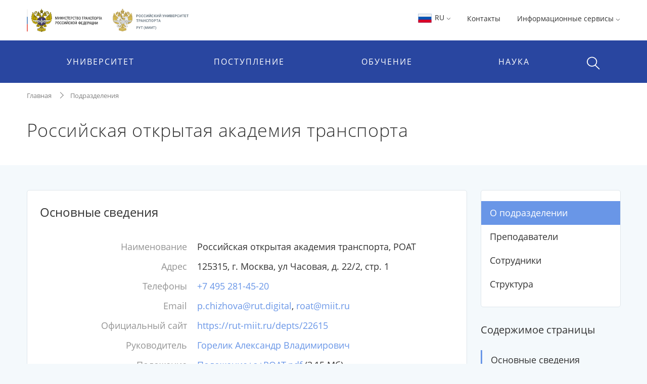

--- FILE ---
content_type: text/css
request_url: https://rut-miit.ru/resources/css/main.5facb75a.css
body_size: 56165
content:
.slick-loading .slick-list{background:#fff url(/resources/img/ajax-loader.gif) center center no-repeat}@font-face{font-family:slick;src:url(/resources/fonts/slick.eot);src:url(/resources/fonts/slick.eot?#iefix) format("embedded-opentype"),url(/resources/fonts/slick.woff) format("woff"),url(/resources/fonts/slick.ttf) format("truetype"),url(/resources/fonts/slick.svg#slick) format("svg");font-weight:400;font-style:normal}.slick-next,.slick-prev{position:absolute;display:block;height:20px;width:20px;line-height:0;font-size:0;cursor:pointer;background:0 0;color:transparent;top:50%;transform:translate(0,-50%);padding:0;border:none;outline:0}.slick-next:focus,.slick-next:hover,.slick-prev:focus,.slick-prev:hover{outline:0;background:0 0;color:transparent}.slick-next:focus:before,.slick-next:hover:before,.slick-prev:focus:before,.slick-prev:hover:before{opacity:1}.slick-next.slick-disabled:before,.slick-prev.slick-disabled:before{opacity:.25}.slick-next:before,.slick-prev:before{font-family:slick;font-size:20px;line-height:1;color:#fff;opacity:.75;-webkit-font-smoothing:antialiased;-moz-osx-font-smoothing:grayscale}.slick-prev{left:-25px}[dir=rtl] .slick-prev{left:auto;right:-25px}.slick-prev:before{content:"←"}[dir=rtl] .slick-prev:before{content:"→"}.slick-next{right:-25px}[dir=rtl] .slick-next{left:-25px;right:auto}.slick-next:before{content:"→"}[dir=rtl] .slick-next:before{content:"←"}.slick-dotted.slick-slider{margin-bottom:30px}.slick-dots{position:absolute;bottom:-25px;list-style:none;display:block;text-align:center;padding:0;margin:0;width:100%}.slick-dots li{position:relative;display:inline-block;height:20px;width:20px;margin:0 5px;padding:0;cursor:pointer}.slick-dots li button{border:0;background:0 0;display:block;height:20px;width:20px;outline:0;line-height:0;font-size:0;color:transparent;padding:5px;cursor:pointer}.slick-dots li button:focus,.slick-dots li button:hover{outline:0}.slick-dots li button:focus:before,.slick-dots li button:hover:before{opacity:1}.slick-dots li button:before{position:absolute;top:0;left:0;content:"•";width:20px;height:20px;font-family:slick;font-size:6px;line-height:20px;text-align:center;color:#000;opacity:.25;-webkit-font-smoothing:antialiased;-moz-osx-font-smoothing:grayscale}.slick-dots li.slick-active button:before{color:#000;opacity:.75}@font-face{font-family:'Open Sans';src:url(/resources/fonts/sans/OpenSans-Regular.woff2) format("woff2"),url(/resources/fonts/sans/OpenSans-Regular.woff) format("woff");font-weight:400;font-style:normal}@font-face{font-family:'Open Sans';src:url(/resources/fonts/sans/OpenSans-Bold.woff2) format("woff2"),url(/resources/fonts/sans/OpenSans-Bold.woff) format("woff");font-weight:700;font-style:normal}@font-face{font-family:'Open Sans';src:url(/resources/fonts/sans/OpenSans-Light.woff2) format("woff2"),url(/resources/fonts/sans/OpenSans-Light.woff) format("woff");font-weight:300;font-style:normal}@font-face{font-family:'Open Sans';src:url(/resources/fonts/sans/OpenSans-SemiBold.woff2) format("woff2"),url(/resources/fonts/sans/OpenSans-SemiBold.woff) format("woff");font-weight:600;font-style:normal}.icon_emblem{width:29px;height:24px}.icon_white{fill:#fff}.icon_white:focus,.icon_white:hover{opacity:.4}.icon_circle-blue{fill:#6996e7;stroke:#6996e7}.icon_circle-white{fill:#fff;stroke:#fff}.icon_miit{width:42px;height:42px;display:inline-block;vertical-align:middle;overflow:hidden}.icon_burger{width:26px;height:26px}.icon_arrow{display:inline-block;position:relative;top:1px;width:9px;height:8px}.icon_mail{height:13px;width:21px}.icon_planet{height:23px;width:23px}.icon_notification{height:20px;width:16px}.icon_pin{width:16px;height:16px}.icon_marker{width:10px;height:16px}.icon_dialog{width:38px;height:38px}.icon_star{width:35px;height:34px}.icon_horn{width:22px;height:22px}.icon_microphone{width:19px;height:26px}.icon_community_a{width:21px;height:18px}.icon_building{width:43px;height:37px;fill:#6996e7}.no-touchevents .icon_building:hover:not(.icon__arrow),.touchevents .icon_building:active:not(.icon__arrow){fill:#4e72b7}.icon_compass{height:41px;width:41px;fill:#6996e7}.no-touchevents .icon_compass:hover,.touchevents .icon_compass:active{fill:#4e72b7}.icon_pencil-ruler{height:41px;width:41px}.icon_stars-list{height:41px;width:41px}.icon_calendar-c{height:41px;width:41px}.icon_diagramma{height:41px;width:41px}.icon_academic-cap-b{height:41px;width:41px}.icon_portfolio{height:41px;width:41px}.icon_microscope{height:41px;width:41px}.icon_search{height:41px;width:41px}.icon_cross{height:18px;width:18px}.icon_filter{width:28px;height:18px}.icon_doc{width:35px;height:44px}.icon_more{width:7px;height:27px}.icon_info{width:12px;height:12px}.icon_slider-menu{width:20px;min-width:20px;height:15px;margin-right:10px}@font-face{font-family:'Arian Grqi';src:url(/resources/fonts/ArianGrqi-Italic.eot);src:local("Arian Grqi Italic"),local("ArianGrqi-Italic"),url(/resources/fonts/ArianGrqi-Italic.eot?#iefix) format("embedded-opentype"),url(/resources/fonts/ArianGrqi-Italic.woff) format("woff"),url(/resources/fonts/ArianGrqi-Italic.ttf) format("truetype");font-weight:400;font-style:italic}@font-face{font-family:'Arian Grqi';src:url(/resources/fonts/ArianGrqi.eot);src:local("Arian Grqi"),local("ArianGrqi"),url(/resources/fonts/ArianGrqi.eot?#iefix) format("embedded-opentype"),url(/resources/fonts/ArianGrqi.woff) format("woff"),url(/resources/fonts/ArianGrqi.ttf) format("truetype");font-weight:400;font-style:normal}body,html{background:#f4f9fc;height:100%;color:#333;font-family:"Open Sans",sans-serif;font-size:14px}*{outline:0}body{min-width:320px;overflow-x:hidden}.rotate_90{transform:rotate(90deg)}.rotate_90m{transform:rotate(-90deg)}.rotate_180{transform:rotate(180deg)}.no-touchevents .hover_60:hover,.touchevents .hover_60:active{opacity:.6}a{color:#6996e7}a:hover{color:#4e72b7}a:active{color:#4e72b7}.no-touchevents a:hover svg:not(.icon__arrow):not(.icon_dialog):not(.icon_star):not(.icon_arrow):not(.icon_marker):not(.icon_pin):not(.icon_notification):not(.icon_social):not(.icon_logo):not(.icon_mobile_logo){fill:#4e72b7}.touchevents a:active svg:not(.icon__arrow):not(.icon_dialog):not(.icon_star):not(.icon_arrow):not(.icon_marker):not(.icon_pin):not(.icon_notification):not(.icon_social):not(.icon_logo):not(.icon_mobile_logo){fill:#4e72b7}.dropdown-item.active,.dropdown-item:active,.dropdown-item:hover{color:#4e72b7;background-color:#f4f9fc}.form-control{border-color:#a6c0f1}.form-control.error{border-color:#dc3545}.form-control.valid{border-color:#28a745}.hover-open>.dropdown-menu{display:block}.breadcrumb{padding:6px 15px 6px 0;background:inherit;text-align:left;font-size:.9285714286rem}.breadcrumb a{color:gray}.breadcrumb .breadcrumb-item+.breadcrumb-item{padding-left:25px}.breadcrumb .breadcrumb-item+.breadcrumb-item:before{content:"";border:solid gray;border-width:0 1px 1px 0;display:inline-block;padding:4px;position:relative;top:-1px;left:-12px;transform:rotate(-45deg)}.pagination{margin:25px 0 40px;text-align:center;justify-content:center}.pagination .page-item .page-link{color:#6996e7;font-size:1rem;background:inherit;border-color:#b6cbf4}.no-touchevents .pagination .page-item .page-link:hover,.touchevents .pagination .page-item .page-link:active{background-color:rgba(182,203,244,.5)}.pagination .page-item .page-link:active,.pagination .page-item .page-link:focus{outline:0;box-shadow:none;z-index:0}.pagination .page-item.active>.page-link{color:#fff;background-color:#6996e7;border-color:#6996e7}.pagination .page-item.active>.page-link:active,.pagination .page-item.active>.page-link:focus,.pagination .page-item.active>.page-link:hover{background-color:#6996e7;border-color:#6996e7}.pagination .page-item:active,.pagination .page-item:focus{outline:0}.pagination>.page-link{display:none!important}.pagination .caret{display:inline-block;width:0;height:0;margin:0;vertical-align:middle;border-top:6px solid;border-right:6px solid transparent;border-left:6px solid transparent;transform-origin:center center;transform:rotate(-90deg) translate(1px,1px)}.pagination .caret_m{transform:rotate(90deg) translate(-1px,1px)}.macro-file{display:inline-flex;flex-direction:row;align-items:center;font-size:0;line-height:0;margin-bottom:15px}.macro-file__icon{width:63px;text-align:center}.macro-file__title{font-size:1.2857142857rem;line-height:20px}.no-touchevents .macro-file:hover,.touchevents .macro-file:active{text-decoration:none}.macro-slider{position:relative}.macro-slider-wrap{width:100%;max-width:1440px;margin:0 auto}.macro-slider__item{position:relative}.macro-slider__content{font-weight:400;font-size:1.7142857143rem;position:absolute;top:0;left:0;color:#fff;background:rgba(0,0,0,.54);display:flex;height:100%;width:100%;justify-content:center;flex-direction:column;text-align:center}.macro-slider__header{font-size:2.5714285714rem;margin-bottom:12px;margin-top:-24px}.macro-slider__text{margin:0 auto 20px;max-width:600px;width:100%;font-weight:600}.macro-slider-caption{text-align:center;display:block;color:#919191;font-size:.9285714286rem;margin-top:6px;line-height:16px}.macro-slider-arrow{position:absolute;top:0;z-index:2}.macro-slider-arrow.slick-arrow{width:10%;height:100%}.macro-slider-arrow--prev{left:0}.macro-slider-arrow--next{right:0}.macro-slider__link-top{display:inline-block;margin:0 auto;background-color:rgba(255,255,255,.8);border-radius:5px;color:#000;font-size:1.1428571429rem;line-height:18px;font-weight:600;display:flex;align-items:center;justify-content:center;padding:11px 15px;opacity:.8;transition:opacity .3s;width:auto;min-width:200px;max-width:400px}@media screen and (-ms-high-contrast:active),(-ms-high-contrast:none){.macro-slider__link-top{width:100%}}.no-touchevents .macro-slider__link-top:hover,.touchevents .macro-slider__link-top:active{text-decoration:none;color:#000;opacity:1}@media (max-width:767.98px){.macro-slider__header{font-size:1.7142857143rem}.macro-slider__text{font-size:1.1428571429rem;padding:0 15px}}.macro-quote{margin:50px 0 40px 0;font-size:1.5714285714rem;line-height:30px;color:#525252}@media (max-width:767.98px){.macro-quote .row{margin:0}}.macro-quote img{border-radius:100%;overflow:hidden;max-width:118px;max-height:118px;-o-object-fit:cover;object-fit:cover;width:100%;height:100%}.macro-quote__author{font-size:1.1428571429rem;text-align:right;margin-top:0}.macro-quote a{display:block}.macro-quote a.macro-quote__author{color:#525252}.no-touchevents .macro-quote a.macro-quote__author:hover,.touchevents .macro-quote a.macro-quote__author:active{color:#525252}.macro-video{position:relative;cursor:pointer;margin:0;padding:0;line-height:0}.macro-video__preview{position:absolute;z-index:100;width:100%;height:100%;top:0;right:0;display:flex;justify-content:center;flex-direction:column;text-align:center;background:rgba(53,74,115,.4)}.macro-video__preview .icon_video-play{margin:0 auto;width:73px;height:73px;fill:#fff}@media (min-width:768px){.macro-video__preview .icon_video-play{width:140px;height:140px}}.no-touchevents .macro-video__preview .icon_video-play:hover,.touchevents .macro-video__preview .icon_video-play:active{fill:#fff;opacity:.6;transition:opacity .3s ease-in-out}.badge{border-radius:100px;font-size:.7857142857rem;font-weight:400;text-align:center;color:#fff;padding:1px 0 2px;margin-left:0;width:21px}.badge_red{background:#d21212}.slick-arrow{width:25px;height:46px}.slick-arrow>svg{width:25px;height:46px;fill:#7f7f7f}.no-touchevents .slick-arrow>svg:hover,.touchevents .slick-arrow>svg:active{opacity:.6;transition:opacity .3s ease-in-out}.slick-arrow:before{content:""}.slick-prev{left:-55px}.slick-next{right:-55px}.slick-dots{bottom:24px}@media (min-width:768px){.slick-dots{bottom:30px}}.slick-dots li{width:10px;height:10px;padding:1px;margin:0}@media (min-width:768px){.slick-dots li{width:14px;height:14px}}.slick-dots li+li{margin-left:6px}@media (min-width:768px){.slick-dots li+li{margin-left:9px}}.slick-dots li button{padding:0;width:100%;height:100%;border-radius:50%;background-color:#fff}.slick-dots li button:after,.slick-dots li button:before{display:none}.no-touchevents .slick-dots li:hover button,.touchevents .slick-dots li:active button{background-color:#4e72b7}.slick-dots li.slick-active button{background-color:#6996e7}.slick-dotted{margin:0!important}.bootstrap-select .dropdown:active,.bootstrap-select .dropdown:focus{outline:0}.bootstrap-select .dropdown-menu{border-radius:5px}.bootstrap-select .dropdown-menu .dropdown-item:first-child{border-top-left-radius:5px;border-top-right-radius:5px}.bootstrap-select .dropdown-menu .dropdown-item:last-child{border-bottom-left-radius:5px;border-bottom-right-radius:5px}.bootstrap-select .dropdown-item{font-size:1.0714285714rem;padding:7px 6px 10px;color:#333;text-align:left}.bootstrap-select .dropdown-item:focus{background:#fff;color:#333}.bootstrap-select .dropdown-item.active,.no-touchevents .bootstrap-select .dropdown-item:hover,.touchevents .bootstrap-select .dropdown-item:active{background:#f4f9fc;color:#4e72b7;border-radius:0}.bootstrap-select .dropdown-item.active .text:after,.no-touchevents .bootstrap-select .dropdown-item:hover .text:after,.touchevents .bootstrap-select .dropdown-item:active .text:after{background:#f4f9fc}.bootstrap-select .dropdown-item.active span.text :after{background-color:#f4f9fc}.bootstrap-select .dropdown-toggle{border:1px solid #b6cbf4;font-size:1.0714285714rem;color:#333;border-radius:5px;cursor:pointer}.no-touchevents .header .bootstrap-select .dropdown-toggle:hover,.touchevents .header .bootstrap-select .dropdown-toggle:active{color:#4e72b7}.no-touchevents .header .bootstrap-select .dropdown-toggle:hover .icon_arrow,.touchevents .header .bootstrap-select .dropdown-toggle:active .icon_arrow{fill:#4e72b7}.header{background:#fff}.header .dropdown-menu{margin:-1px 0;border-radius:0;z-index:2000;color:#2e2e2e}.header .dropdown-menu#user-events{top:100%!important;transform:none!important;right:0!important;left:auto!important;color:rgba(255,255,255,0)}.header .dropdown-menu.user__resources>li{list-style-type:none;list-style-image:url([data-uri]);padding:0}.header .dropdown-menu .user__menu>.list-inline>li>a{display:inline-block}.header .dropdown-menu .user__menu-event-all{display:list-item;list-style:none;padding:0}.header .dropdown li{position:relative}.header .dropdown__icon{position:absolute;left:15px;display:block;width:33px;height:auto}.header .dropdown__icon svg{height:20px;width:20px;fill:#6996e7}.header .dropdown__title{display:block}.header .dropdown__hint{font-size:.9285714286rem;color:#666;white-space:normal}.header .dropdown-toggle{cursor:pointer}.header .dropdown-toggle:after{display:none;opacity:0}.header .dropdown-item{font-size:1.0714285714rem;padding:7px 6px 10px;color:#333;text-align:left}.header .dropdown-item:focus{background:#fff;color:#333}.header .dropdown-item.active,.no-touchevents .header .dropdown-item:hover,.touchevents .header .dropdown-item:active{background:#f4f9fc;color:#4e72b7;border-radius:0}.header .dropdown-item.active .text:after,.no-touchevents .header .dropdown-item:hover .text:after,.touchevents .header .dropdown-item:active .text:after{background:#f4f9fc}.header .dropdown-item.active span.text :after{background-color:#f4f9fc}.header a{color:#fff;color:#333}.header a:hover{color:#4e72b7}.header a:active{color:#4e72b7}.header a:active .dropdown__hint,.header a:hover .dropdown__hint{color:#4e72b7}.header .mob-menu{display:none}.header .nav__logo{display:inline-block;vertical-align:middle;text-align:center;width:130px;height:129px;z-index:100;padding:0}.header .nav__logo a{font-family:"Arian Grqi";font-size:1.8571428571rem;color:#fff;text-transform:uppercase;text-decoration:none}.header .nav__logo a>div{position:relative;top:-10px;left:-1px}.header .nav__logo svg{width:60px;height:100px;fill:#fff}.no-touchevents .header .nav__logo svg:hover,.touchevents .header .nav__logo svg:active{fill:#fff}.no-touchevents .header .nav__logo:hover,.touchevents .header .nav__logo:active{opacity:.6;transition:opacity .3s ease-in-out}.no-touchevents .header .nav__logo:hover svg,.touchevents .header .nav__logo:active svg{fill:#fff}.header .nav__drop-title{position:relative;font-size:1.1428571429rem;color:#fff;text-transform:uppercase;letter-spacing:2px;cursor:pointer;width:100%;text-align:center;display:block;padding:14px 0}.header .nav__drop-title:before{content:"";border:10px solid transparent;border-bottom:18px solid #fff;height:14px;width:14px;position:absolute;bottom:-11px;left:0;right:0;margin:auto;opacity:0;z-index:100}.no-touchevents .header .nav__drop-title:hover,.touchevents .header .nav__drop-title:active{transition:color .3s ease-in-out;color:rgba(255,255,255,.6)}.header .nav__drop-title:last-child{padding:12px 12px 17px 85px}.header .nav__drop-list{display:none;background:#fff;text-align:left;position:absolute;top:75px;width:100%;padding:72px 5px 50px 75px;min-height:372px;z-index:2000;border-bottom:1px solid rgba(0,0,0,.15);left:0;right:0;margin-left:0;margin-right:0}.header .nav__drop-list-icon{height:42px;margin-right:15px}.header .nav__drop-list-icon svg{fill:#6996e7}.no-touchevents .header .nav__drop-list-icon svg:hover:not(.icon__arrow),.touchevents .header .nav__drop-list-icon svg:active:not(.icon__arrow){fill:#4e72b7}.header .nav__drop-list-label{width:100%;display:inline-block;vertical-align:middle;font-size:1rem;color:#878787;width:auto}.header .nav__drop-list-label h6{display:block;margin:0;font-size:1.1428571429rem;color:#333}.header .nav__drop-list-label small{font-size:.9285714286rem;transition:none;line-height:1.1}.header .nav__drop-list ul{position:relative}.header .nav__drop-list ul>li{padding-right:40px}@media (min-width:768px) and (max-width:991.98px){.header .nav__drop-list ul>li{padding-right:10px}}.header .nav__drop-list ul>li+li{padding-top:30px}.header .nav__drop-list ul>li>a{display:flex;flex-direction:row;align-items:center;transition:color .3s ease-in-out}.no-touchevents .header .nav__drop-list ul>li>a:hover h6,.no-touchevents .header .nav__drop-list ul>li>a:hover small,.touchevents .header .nav__drop-list ul>li>a:active h6,.touchevents .header .nav__drop-list ul>li>a:active small{color:#4e72b7}.header .nav__drop-list .row>div:first-child ul>li+li{padding-top:50px}.header .pull-right{display:block;float:right;margin:23px 0;font-size:1rem;color:rgba(255,255,255,0)}.header .pull-right .dropdown-toggle{font-size:1rem}.header .pull-right .dropdown-toggle:active,.header .pull-right .dropdown-toggle:hover{color:#4e72b7}.header .pull-right .dropdown-toggle:active svg,.header .pull-right .dropdown-toggle:hover svg{fill:#4e72b7}.header .pull-right>li{vertical-align:middle;margin-left:30px;display:inline-block;color:#333;list-style-type:none;list-style-image:url([data-uri])}.header .pull-right>li+li{margin-left:28px;margin-right:1px}.header .pull-right>li a{text-decoration:none}.header .pull-right>li.header__user{margin-left:50px}.header .pull-right>li.active a{color:#4e72b7}.header__logo{margin:15px 0 15px;float:left;cursor:pointer;background:#fff;text-decoration:none}.no-touchevents .header__logo:hover,.touchevents .header__logo:active{fill:#4e72b7}.header__logo svg{fill:#2946a0}.header__logo span{position:relative;width:180px;display:inline-block;vertical-align:middle;text-transform:uppercase;font-size:.7857142857rem;line-height:12px;padding-left:5px;color:#2946a0;font-weight:600}.header__logo span:before{content:"";position:absolute;top:0;left:0;width:1px;height:100%;background-color:#e8e8e8}.no-touchevents .header__logo:hover,.touchevents .header__logo:active{text-decoration:none}.header .user__resources{width:356px;top:100%!important;transform:none!important;background:#fff;color:rgba(255,255,255,0);padding:0;margin:0}.header .user__resources li a{display:block;padding:6px 0 6px 45px}.header .user__resources li a div{display:inline-block;padding:0 10px 0 0}.header .user__menu{background:#fff;width:423px;padding:0;border-bottom:1px solid #e7edf0}.header .user__menu-avatar{position:absolute;top:0;left:-1px;display:inline-block;width:25px;height:25px;border-radius:50%;overflow:hidden}.header .user__menu-avatar_empty{background:#354a73;width:47px;height:47px;line-height:45px;text-align:center;color:#fff;font-size:1.3571428571rem;margin:9px;font-weight:100}.header .user__menu ul{margin:10px 0 0 10px;padding:0;display:flex;flex-wrap:wrap}.header .user__menu ul li{margin:0 0 15px 0;padding-left:28px;list-style-type:none}.header .user__menu ul li:nth-child(2n-1){width:44%}.header .user__menu ul li:nth-child(2n){width:56%}.header .user__menu ul li a{padding:0}.header .user__menu ul li a .dropdown__icon{top:0;left:0;fill:#6996e7}.no-touchevents .header .user__menu ul li a .dropdown__icon:hover:not(.icon__arrow):not(.icon_arrow),.touchevents .header .user__menu ul li a .dropdown__icon:active:not(.icon__arrow):not(.icon_arrow){fill:#4e72b7}.header .user__menu .row>[class^=col-]{padding:9px}.header .user__menu__name{font-size:1.1428571429rem;font-weight:700;color:#2e2e2e}.header .user__menu__logout a{font-size:.9285714286rem;color:#717171}.no-touchevents .header .user__menu__logout a:hover,.touchevents .header .user__menu__logout a:active{opacity:1;color:#4e72b7}.header .user__menu-event{width:423px;background-color:#f4f9fc;border-bottom:1px solid #e7edf0;text-align:left}.header .user__menu-event>a{display:flex;flex-direction:row;align-items:center;font-size:1.0714285714rem;padding:9px 10px!important}.no-touchevents .header .user__menu-event>a:hover,.touchevents .header .user__menu-event>a:active{opacity:1;transition:opacity .3s ease-in-out}.no-touchevents .header .user__menu-event>a:hover svg,.touchevents .header .user__menu-event>a:active svg{fill:#4e72b7}.header .user__menu-event-all>a{display:flex;justify-content:center;align-items:center}.header .user__menu-event-desc{margin-right:20px;font-size:1rem}.header .user__menu-event-date{font-size:1rem;min-width:80px}.header .user__menu-event-all{text-align:center}.header .user__menu-event-all svg{fill:#7f7f7f;position:relative;top:2px;left:-8px}.header__user{width:132px}.header__user ul{padding:0}.header__user .dropdown-toggle{padding-left:30px}.header__user-avatar{position:absolute;top:0;left:-1px;display:inline-block}.header__user-avatar-frame{overflow:hidden;border-radius:50%;text-align:center}.header__user-avatar-frame.header__user-avatar-frame_small{width:25px;height:25px}.header__user-avatar-frame.header__user-avatar-frame_small .header__photo{width:25px}.header__user-avatar-frame.header__user-avatar-frame_small .header__photo-empty{display:block;background:#354a73;color:#fff;height:100%;font-size:.9285714286rem;line-height:25px}.header__user-avatar-frame.header__user-avatar-frame_big{width:47px;height:47px}.header__user-avatar-frame.header__user-avatar-frame_big .header__photo{width:47px}.header__user-avatar-frame.header__user-avatar-frame_big .header__photo-empty{display:block;background:#354a73;color:#fff;height:100%;font-size:1.7857142857rem;line-height:45px}.header__user-avatar_empty{background:#354a73;width:25px;height:25px;line-height:25px;text-align:center;color:#fff;font-size:.9285714286rem}.header__menu-wrap{padding:6px 0;background:#2946a0;position:relative}.bvi-body .header__menu-wrap .d-md-block{display:flex!important}@media (max-width:767px){.bvi-body .header__menu-wrap .d-md-block{display:none!important}}.header__menu-wrap>.container{font-size:0;position:static}.header__menu-wrap .menu__search{width:100%;display:inline-block;box-sizing:border-box}.header__menu-wrap .menu__search>.menu__search-toggle{position:relative;font-size:1.1428571429rem;color:#fff;text-transform:uppercase;letter-spacing:2px;cursor:pointer;width:100%;text-align:center;background-color:#2946a0;display:block;padding:14px 0;z-index:201}.header__menu-wrap .menu__search>.menu__search-toggle .icon_cross{display:none}.header__menu-wrap .menu__search>.menu__search-toggle .icon_cross,.header__menu-wrap .menu__search>.menu__search-toggle .icon_search{position:absolute;right:40px}.no-touchevents .header__menu-wrap .menu__search>.menu__search-toggle:hover svg,.touchevents .header__menu-wrap .menu__search>.menu__search-toggle:active svg{opacity:.6}@media (max-width:991.98px){.header__menu-wrap .menu__search>.menu__search-toggle .icon_cross{top:5px}}.header__menu-wrap .menu__search svg{position:relative;top:4px;fill:#fff;width:26px;height:26px;cursor:pointer}.header__menu-wrap .menu__search .form-group{display:block;position:relative;margin:0;border-bottom:1px solid #d9dee7}.header__menu-wrap .menu__search .form-group .btn-search{display:block;position:absolute;top:25px;right:37px;z-index:200}@media all and (-ms-high-contrast:none),(-ms-high-contrast:active){.header__menu-wrap .menu__search .form-group .btn-search{top:0}}@media all and (-ms-high-contrast:none) and (max-width:992px),(-ms-high-contrast:active) and (max-width:992px){.header__menu-wrap .menu__search .form-group .btn-search{top:25px}}.header__menu-wrap .menu__search .form-group .menu__search-toggle{position:absolute;left:auto;bottom:auto;top:18px;opacity:0}.header__menu-wrap .menu__search .form-group .form-control{opacity:0;transition:opacity .3s;color:#fff;font-size:1.1428571429rem;background:0 0;border:none;border-radius:0;box-shadow:none;padding:46px 20px 25px 80px;opacity:0}@media all and (-ms-high-contrast:none),(-ms-high-contrast:active){.header__menu-wrap .menu__search .form-group .form-control{padding:0 0 0 55px;line-height:16px;margin:25px 25px 15px 25px}}@media all and (-ms-high-contrast:none) and (max-width:992px),(-ms-high-contrast:active) and (max-width:992px){.header__menu-wrap .menu__search .form-group .form-control{margin:0}}.header__menu-wrap .menu__search .form-group .form-control::-webkit-input-placeholder{color:#fff}.header__menu-wrap .menu__search .form-group .form-control::-moz-placeholder{color:#fff}.header__menu-wrap .menu__search .form-group .form-control:-ms-input-placeholder{color:#fff}.header__menu-wrap .menu__search .form-group .form-control::placeholder{color:#fff}.header__menu-wrap .menu__search .form-group .form-control:active,.header__menu-wrap .menu__search .form-group .form-control:focus{outline:0;box-shadow:none}.header__menu-wrap .menu__search .form-group .form-control:-webkit-autofill,.header__menu-wrap .menu__search .form-group .form-control:-webkit-autofill:active,.header__menu-wrap .menu__search .form-group .form-control:-webkit-autofill:focus,.header__menu-wrap .menu__search .form-group .form-control:-webkit-autofill:hover{-webkit-animation-name:autofill;-webkit-animation-fill-mode:both;-webkit-text-fill-color:#fff!important;-webkit-box-shadow:inset 0 0 0 100px #2946a0!important;color:#fff!important;caret-color:#fff}.header__menu-wrap .menu__search-wrap{position:absolute;z-index:200;top:0;right:0;bottom:0;left:0;visibility:hidden;overflow-x:hidden}.header__menu-wrap .menu__search-form{width:100%;height:auto;background:#2946a0;padding:0}.header__menu-wrap .menu__search_open .menu__search-wrap{visibility:visible}.no-touchevents .header__menu-wrap .menu__search_open .menu__search-wrap .btn-search:hover,.touchevents .header__menu-wrap .menu__search_open .menu__search-wrap .btn-search:active{opacity:.6}.header__menu-wrap .menu__search_open .form-group .form-control,.header__menu-wrap .menu__search_open .form-group .menu__search-toggle{opacity:1}.header__menu-wrap .menu__search_open .form-group .btn-search{right:calc(100% - 53px)}.header__menu-wrap .menu__search_open .menu__search-toggle .icon_search{display:none}.header__menu-wrap .menu__search_open .menu__search-toggle .icon_cross{display:block}@-webkit-keyframes btn-search{from{transform:translateX(70vw)}to{transform:translateX(0)}}@keyframes btn-search{from{transform:translateX(70vw)}to{transform:translateX(0)}}.footer{background:#2946a0;padding:45px 0 64px}.footer hr{border-top:1px solid rgba(255,255,255,.33);margin-top:17px;margin-bottom:56px}.footer__col{width:20%;float:left;margin-top:23px}.footer__col__title{color:#fff;font-size:.9285714286rem}.footer__col__title .icon_arrow{display:none}.footer__col li{margin-top:25px}.footer__col li a{font-size:.9285714286rem;color:#c2c8d4;display:inline-block;padding-right:15px}.no-touchevents .footer__col li a:hover,.touchevents .footer__col li a:active{text-decoration:none;opacity:.6;transition:opacity .3s ease-in-out}.footer__logo{text-align:right}.footer a{text-align:left}.footer a .icon_logo{fill:#2946a0;width:42px;height:42px}.footer a .icon_logo.logo-eagle_footer{width:100px;height:100px}.footer a .icon_logo,.footer a span{display:inline-block;vertical-align:middle}.footer a span{text-transform:uppercase;font-size:.6428571429rem;line-height:11px;padding-left:5px;color:#fff;font-weight:600;width:150px;position:relative}.footer a span:before{content:"";position:absolute;top:0;left:0;width:1px;height:100%;background-color:#fff}.no-touchevents .footer a:hover,.touchevents .footer a:active{text-decoration:none}.no-touchevents .footer a:hover svg,.touchevents .footer a:active svg{opacity:.6;transition:opacity .3s ease-in-out}.footer__copyright{display:inline-block;color:#c2c8d4;font-size:.9285714286rem;max-width:500px}@media (min-width:768px) and (max-width:991.98px){.footer__copyright{max-width:none}}.footer__copyright a{color:#fff;border-bottom:1px solid #fff;display:inline-block}.no-touchevents .footer__copyright a:hover,.touchevents .footer__copyright a:active{text-decoration:none;opacity:.6;transition:opacity .3s ease-in-out}.footer__nav{margin-top:15px}.footer__nav li{display:inline-block;vertical-align:top}.footer__nav li+li{margin-left:30px}.footer__nav li a{color:#7688ab;font-size:.9285714286rem}.no-touchevents .footer__nav li a:hover,.touchevents .footer__nav li a:active{text-decoration:none;color:#fff;opacity:.6}.footer__social{margin-top:30px}.footer__social li{display:inline-block;margin-right:6px}.footer__social li a svg{height:35px;width:35px}.page{padding:0!important}.page__header{background:#fff;text-align:left;margin-bottom:50px}.page__header h1>a svg{fill:#4c4c4c}.no-touchevents .page__header h1>a:hover,.touchevents .page__header h1>a:active{background:rgba(226,226,226,.3)}.no-touchevents .page__header h1>a:hover svg,.touchevents .page__header h1>a:active svg{fill:#4e72b7}.page__header .btn-default,.page__header .btn-default.active,.page__header .btn-default:active,.page__header .open>.dropdown-toggle.btn-default,.page__header:focus{background:inherit;box-shadow:none;outline:0}.page__header .dropdown{font-size:1.0714285714rem;margin-top:10px;background:inherit;border-color:#7788a9}.page__header .dropdown .btn{padding:9px 15px;text-align:center}.page__header .dropdown .btn:focus{outline:0!important}.page__header .dropdown .caret{margin-left:10px;content:"";border:solid gray;border-width:0 1px 1px 0;transform:rotate(45deg);display:block;position:absolute;right:15px;top:15px!important}.page__header .dropdown .dropdown-menu li.selected,.page__header .dropdown .dropdown-menu li:hover{background:inherit}.page__header .dropdown .dropdown-menu li>a{color:#333;text-align:right}.page__header .dropdown .dropdown-menu li>a:focus,.page__header .dropdown .dropdown-menu li>a:hover{outline:0;background:#f4f9fc;color:#4e72b7}.page__header .dropdown .dropdown-menu li>a span.text::after{background-color:#fff}.page__header .dropdown-select{margin-left:auto}.page__header .dropdown-select .dropdown-toggle{width:235px}.page__header .dropdown-select .dropdown-toggle>span{max-width:185px!important}.page__header .icon_filter{fill:#2f2f2f;cursor:pointer}.no-touchevents .page__header .icon_filter:hover,.touchevents .page__header .icon_filter:active{fill:#2f2f2f}.page__header .nav-tabs{border:none}.page__header .nav-tabs_contact{margin-bottom:-9px}.page__header .nav-tabs .nav-item .nav-link{border:none;background:0 0;border-bottom:4px solid transparent;color:#333;font-size:1rem;padding:10px 20px}.no-touchevents .page__header .nav-tabs .nav-item .nav-link:not(.active):hover,.touchevents .page__header .nav-tabs .nav-item .nav-link:not(.active):active{border-color:#b6cbf4}.page__header .nav-tabs .nav-item .nav-link.active{border-color:#6996e7}.page__header .container{position:relative}.page__header-toolbar{padding-bottom:10px}.page__header-toolbar ul{list-style:none;float:right;margin-bottom:0}.page__header-toolbar ul li{display:inline-block;vertical-align:top}.page__header-toolbar ul li:not(:last-child){margin-right:35px}.page__sub-menu{display:none}.page__sub-menu .nav-tabs{border-bottom:0}.page-has-sidebar__content{width:100%;padding-right:27px}.page-has-sidebar__nav{min-width:277px;width:277px;padding-bottom:20px}.page-has-sidebar__nav-anchor{margin-top:0}.page-has-sidebar__nav-anchor.position_fixed{position:fixed;top:0}.page-has-sidebar__nav-anchor.position_bottom{position:fixed;top:0}.page-has-sidebar__nav-anchor__header{color:#333;font-size:1.4285714286rem;margin-bottom:25px}.page-has-sidebar__nav-anchor ul{list-style:none;margin:0;padding:0}.page-has-sidebar__nav-anchor ul li a{display:block;font-size:1.2857142857rem;color:#333;position:relative;padding:6px 20px 2px;cursor:pointer;overflow:hidden}.no-touchevents .page-has-sidebar__nav-anchor ul li a:hover,.touchevents .page-has-sidebar__nav-anchor ul li a:active{color:#333;text-decoration:none}.no-touchevents .page-has-sidebar__nav-anchor ul li a:hover:before,.page-has-sidebar__nav-anchor ul li a.active:before{position:absolute;top:0;left:0;content:"";width:3px;height:100%;background:#6996e7}.no-touchevents .page-has-sidebar__nav-anchor ul li a:hover:before{background-color:#4e72b7}.dropdown_filter{display:none;position:absolute;right:0;top:5px;width:100%}.dropdown_filter .badge{position:absolute;top:-5px;right:-11px}.dropdown_filter .icon_filter{position:relative;cursor:pointer;display:block;float:right;margin:-5px 15px 0 0;right:-2px}.dropdown_filter .icon_filter svg{width:28px;height:18px;fill:#000}.no-touchevents .dropdown_filter .icon_filter:hover:before,.touchevents .dropdown_filter .icon_filter:active:before{content:" ";display:block;position:absolute;background:rgba(226,226,226,.3);padding:8px 10px 4px;top:-6px;left:-6px;width:40px;height:36px}.no-touchevents .dropdown_filter .icon_filter:hover svg,.touchevents .dropdown_filter .icon_filter:active svg{fill:#4e72b7}.dropdown_filter .search__show-all{margin-left:15px;margin-bottom:19px;color:#2c3e50;font-size:1rem}.dropdown_filter .search__show-all span{vertical-align:top;margin-top:5px;padding-left:11px}.dropdown_filter .search__show-all svg{width:35px;height:35px}.dropdown_filter__menu{display:none;position:absolute;z-index:1000;transform:translateY(14px)!important;will-change:inherit!important;top:100%!important;left:0!important;right:0!important;background:#fff;border-radius:0;border-top:1px solid #dfe6eb;margin:0 -5px 0 -5px}.dropdown_filter__menu .dropdown-item{text-align:left;cursor:pointer;vertical-align:top;padding:15px 0 15px 30px;margin:0}.dropdown_filter__menu .dropdown-item:first-child{margin-top:9px}.dropdown_filter__menu .dropdown-item:last-child{margin-bottom:9px}.dropdown_filter__menu .dropdown-item:active{color:#333}.dropdown_filter__menu label.dropdown-item{cursor:pointer;display:block}.dropdown_filter__menu label.dropdown-item input[type=checkbox]{position:absolute;opacity:0}.dropdown_filter.show .dropdown_filter__menu{display:block}.checkbox-icon{display:inline-block;border:1px solid #c2d9ea;background:#fff;border-radius:2px;width:16px;height:16px;position:relative;top:2px;margin-right:10px}.checkbox-icon svg{display:none;position:absolute;left:2px;bottom:3px;width:15px;height:12px;fill:#6c98e9}input[type=checkbox]:checked+.checkbox-icon svg{display:block}.custom-control-indicator{position:absolute;display:block;background:#fff;border:1px solid #d2dae7;width:20px;height:20px;top:1px;left:0;border-radius:50%}.custom-control-indicator:active{background:#fff}.custom-control-input{background:#fff;background-image:none;border:1px solid #d2dae7;box-shadow:none;position:relative}.custom-control-input:active~.custom-control-indicator{background:#fff}.custom-control-input:checked~.custom-control-indicator{box-shadow:none;background:#fff;background-image:none}.custom-control-input:checked~.custom-control-indicator:after{content:" ";position:absolute;width:10px;height:10px;background:#5884c8;border-radius:50%;top:4px;left:4px}.miit-tooltip{border:2px solid #999;border-radius:20px;font-size:.8571428571rem;width:17px;height:16px;display:inline-block;text-align:center;font-family:sans-serif;font-weight:700;line-height:13px;color:#999;margin-left:6px}.miit-tooltip:active,.miit-tooltip:focus,.miit-tooltip:hover{text-decoration:none;color:#999}.pointer__link{display:inline-flex;flex-direction:row;align-items:center;margin-left:10px;font-size:1rem}.pointer__icon{margin-right:5px;fill:#6996e7}.link-list{list-style:none;margin:0;padding:0}.link-list li:not(:last-child){margin-bottom:14px}.link-list_breadcrumb li{display:inline;position:relative}.link-list_breadcrumb li:not(:last-child){margin-right:4px;margin-bottom:0}.link-list_breadcrumb li:not(:last-child):after{margin-left:9px;content:"/"}.link-list--group-list li:not(:last-child){margin-bottom:59px}.link-list li .link-list{margin-top:14px;margin-left:33px}.link-list li a{color:#5b6c8d}.link-list li a:hover{color:#8baded;text-decoration:none}.link-list+.link-list{margin-top:20px}.logo-eagle_white-header{width:42px;height:42px}.nav-anchor__header{color:#333;font-size:1.4285714286rem;margin-bottom:25px;overflow:hidden}@media (max-width:1199.98px){.container{max-width:100%}.footer__col{width:33.333%}}@media (max-width:991.98px){.page__sub-menu--tablet{display:block}}.page__header{margin-bottom:49px;background:#fff;padding:10px 5px;background-color:#fff}.page.article .page__header{background:0 0}.page__header .nav-tabs .nav-item .nav-link{width:auto;display:table-cell;color:#333}.page__header .h1{font-size:2.5714285714rem;letter-spacing:.7px;padding:0;margin-bottom:32px}.page__header .h1+.row{flex-direction:row;align-items:flex-end;margin-bottom:-9px}.page__header .h1+.nav-tabs{margin-bottom:-9px}.page__header .dropdown .btn{padding:0}.page__header .breadcrumb{margin:0;padding:0}@media (max-width:991.98px){.page__sub-menu{display:none;width:100%;margin:-26px 0 24px 0;min-height:67px;background:#fdfefe;border-top:1px solid #dfe6eb;border-bottom:1px solid #dfe6eb}.page__sub-menu-header{display:flex;flex-direction:row;align-items:center;padding:17px;font-size:0;cursor:pointer}.page__sub-menu-header:hover{background-color:#f1f6ff}.page__sub-menu-header__title{font-size:1.4285714286rem;color:#7d7d7d;font-weight:400;padding-left:14px;width:100%}.page__sub-menu-header-icon{display:inline-block;vertical-align:middle}.page__sub-menu-header-icon>svg{fill:#666}.page__sub-menu-header-icon_list svg{width:26px;height:20px}.page__sub-menu-header-icon_arrow{padding:0;width:30px}.page__sub-menu-header-icon_arrow svg{cursor:pointer;width:17px;height:30px;fill:#666;margin-right:30px}.page__sub-menu__nav{display:none}.page__sub-menu__nav a{display:block;width:100%;font-size:1.2857142857rem;color:#333;text-decoration:none;padding:13px 0 13px 62px}.page__sub-menu__nav a:hover{background-color:#f1f6ff}.page__sub-menu__nav a.nav-link{border:none}.page__sub-menu.show .page__sub-menu__nav{display:block}.page__sub-menu.show .page__sub-menu__nav .nav-item{width:100%;margin-bottom:0}}@media (max-width:991.98px) and (max-width:767.98px){.page__sub-menu.show .page__sub-menu__nav a{padding:10px 0 16px 62px}}@media (max-width:991.98px){.page__sub-menu.show .page__sub-menu__nav .active{background-color:#f1f6ff;border-color:transparent}.page__sub-menu--tablet{display:block}.article{background:#fff}.user__resources{width:350px}.page__header{margin-bottom:40px;background:#fff}.page__header .nav-tabs .nav-item .nav-link{width:auto;display:table-cell;color:#333}.page__header .h1{font-size:2.5714285714rem;padding:0}.page__header .dropdown .btn{padding:0}.article_list .page__header .dropdown .dropdown-menu{padding-left:0;padding-right:0}.page__header .breadcrumb{margin:0;padding:0}.page-has-sidebar__content{padding-right:0}.page-has-sidebar__nav{display:none}body.mob-menu_open{overflow:hidden;position:fixed;height:100%;top:0;left:0;width:100%}body.mob-menu_open .mob-menu__nav-list{transform:translateX(0);pointer-events:auto}body.mob-menu_open .mob-menu__nav-list.no-transform{transform:none}body.mob-menu_open .mob-menu__nav-list.hidden{pointer-events:none;overflow:hidden}body.mob-menu_open .wrap{pointer-events:none}}@media (max-width:767.98px){.container{max-width:100%}.header .mob-menu{display:flex;flex-direction:row;justify-content:space-between;position:relative;height:auto;padding:23px 15px 16px;min-height:70px}.header .mob-menu__logo>span{display:block}.header .mob-menu__logo>svg{display:none}.header .mob-menu[class*=mob-menu_with-logo]{padding:15px 15px 12px}.header .mob-menu[class*=mob-menu_with-logo] .mob-menu{align-items:center;display:flex}.header .mob-menu[class*=mob-menu_with-logo] .mob-menu__logo{display:flex}.header .mob-menu[class*=mob-menu_with-logo] .mob-menu__logo>span{display:none}.header .mob-menu[class*=mob-menu_with-logo] .mob-menu__logo>svg{display:block;fill:#fff!important;height:42px;width:100%}.header .mob-menu[class*=mob-menu_with-logo] .mob-menu__nav{display:flex;max-height:42px!important}.header .mob-menu[class*=mob-menu_with-logo] .mob-menu__nav .burger-wrap{top:0}.header .mob-menu[class*=mob-menu_with-logo] .menu__search__wrap{display:flex;max-height:42px}.header .mob-menu__toggle{position:relative;display:inline-block;transition:opacity .1s}.header .mob-menu__toggle.burger-wrap{cursor:pointer;padding:8px 10px 8px;top:-8px;left:-5px;position:relative;z-index:2}.no-touchevents .header .mob-menu__toggle.burger-wrap:hover,.touchevents .header .mob-menu__toggle.burger-wrap:active{background:rgba(255,255,255,.3)}.no-touchevents .header .mob-menu__toggle.burger-wrap:hover svg,.touchevents .header .mob-menu__toggle.burger-wrap:active svg{opacity:.6}.header .mob-menu__toggle .badge{position:absolute;top:3px;right:2px;z-index:2}.header .mob-menu svg{fill:#fff;cursor:pointer;position:relative;z-index:1;pointer-events:none}.bvi-body .header .mob-menu svg{fill:#000}.no-touchevents .header .mob-menu svg:hover,.touchevents .header .mob-menu svg:active{opacity:.6;transition:opacity .3s ease-in-out}.header .mob-menu svg.icon_miit{width:100%;height:24px}.header .mob-menu__prev{cursor:pointer;display:inline-flex;align-items:center;padding-top:8px}.header .mob-menu__prev .icon-wrap{position:relative}.header .mob-menu__prev .icon-wrap svg{fill:#fff;width:14px;height:27px}.header .mob-menu__prev span{color:#fff;font-size:1.0714285714rem;opacity:.7;padding-left:16px}.header .mob-menu__prev:focus,.no-touchevents .header .mob-menu__prev:hover,.touchevents .header .mob-menu__prev:active{opacity:.6;transition:opacity .3s ease-in-out}.header .mob-menu__nav{max-height:28px}.header .mob-menu__nav-logo{display:inline-block}.no-touchevents .header .mob-menu__nav-logo:hover,.touchevents .header .mob-menu__nav-logo:active{text-decoration:none;opacity:.6;transition:opacity .3s ease-in-out}.header .mob-menu__nav-logo svg{width:92px;height:92px}.header .mob-menu__nav-logo svg.logo-eagle_mobile-menu{width:100px;height:100px}.no-touchevents .header .mob-menu__nav-logo svg:hover,.touchevents .header .mob-menu__nav-logo svg:active{opacity:1}.header .mob-menu__nav-logo .icon_miit{height:17px;display:block;width:77px}.header .mob-menu__nav-logo div{font-family:"Arian Grqi";font-size:1.7857142857rem;line-height:1.1;color:#fff}.header .mob-menu__nav-logo__wrapper{text-align:center;margin-bottom:15px;padding-top:23px}.header .mob-menu__nav-list{transform:translateX(-100%);pointer-events:none;transition:transform .3s;position:fixed;z-index:2000;width:100%;height:auto;min-height:100%;top:0;left:0;bottom:0;overflow-x:hidden;overflow-y:auto;background:#2946a0}.header .mob-menu__nav-list .mob-menu__toggle{cursor:pointer;position:absolute;top:10px;right:10px;display:inline-block;margin:0;padding:8px 10px 8px}.no-touchevents .header .mob-menu__nav-list .mob-menu__toggle:hover,.touchevents .header .mob-menu__nav-list .mob-menu__toggle:active{background:rgba(255,255,255,.3)}.no-touchevents .header .mob-menu__nav-list .mob-menu__toggle:hover svg,.touchevents .header .mob-menu__nav-list .mob-menu__toggle:active svg{opacity:.6}.header .mob-menu__nav-list .mob-menu__toggle svg{width:22px;height:22px}.header .mob-menu__nav-main{width:100%;margin:0;padding:0;text-align:center;list-style:none}.header .mob-menu__nav-main>li{position:relative;margin:0;padding:0}.header .mob-menu__nav-main>li+li:after{content:"";position:absolute;top:0;left:50%;transform:translateX(-50%);width:74px;height:1px;background:#7788a9}.header .mob-menu__nav-main-title{display:inline-block;padding:39px 0 38px;min-width:200px;cursor:pointer;font-size:1.7142857143rem;color:#fff;text-align:center}.no-touchevents .header .mob-menu__nav-main-title:hover,.touchevents .header .mob-menu__nav-main-title:active{color:#fff;opacity:.6;text-decoration:none;opacity:.6;transition:opacity .3s ease-in-out}.is-user .no-touchevents .header .mob-menu__nav-main-title:hover,.is-user .touchevents .header .mob-menu__nav-main-title:active{color:red}.header .mob-menu__nav-main-sub{transform:translateX(-100%);pointer-events:none;transition:transform .3s;position:fixed;z-index:2200;top:0;left:0;bottom:0;overflow-x:hidden;overflow-y:auto;width:100%;height:100vh;min-height:100%;background:#2946a0;text-align:left;padding:6px 0 20px}.header .mob-menu__nav-main-sub-links{margin:21px 18px 0 18px;padding:0;list-style:none}.header .mob-menu__nav-main-sub-links li{font-size:1rem;text-align:left;margin:0;padding:12px 50px 12px 0}.no-touchevents .header .mob-menu__nav-main-sub-links li:hover,.touchevents .header .mob-menu__nav-main-sub-links li:active{opacity:.6;transition:opacity .3s ease-in-out}.header .mob-menu__nav-main-sub-links li a{color:#fff}.no-touchevents .header .mob-menu__nav-main-sub-links li a:hover,.touchevents .header .mob-menu__nav-main-sub-links li a:active{text-decoration:none}.header .mob-menu__nav-main-sub-links li a h6{font-size:1.1428571429rem;margin:0}.header .mob-menu__nav-main-sub-links li a small{font-size:.9285714286rem;opacity:.7}.header .mob-menu__nav-main-sub_open{transform:translateX(0);pointer-events:auto}.header .mob-menu__nav-bottom{position:absolute;bottom:0;margin:0;padding:0;text-align:center;list-style:none;width:100%;display:flex}.header .mob-menu__nav-bottom.is-user,.header .mob-menu__nav-bottom.test-mode{color:rgba(255,255,255,0)}.header .mob-menu__nav-bottom.is-user>li,.header .mob-menu__nav-bottom.test-mode>li{display:list-item;list-style-type:none;list-style-position:outside;list-style-image:url([data-uri])}.header .mob-menu__nav-bottom.is-user>li>a.mob-menu__nav-main-title2:hover,.header .mob-menu__nav-bottom.test-mode>li>a.mob-menu__nav-main-title2:hover{color:#4e72b7}.header .mob-menu__nav-bottom.is-user>li>a:hover,.header .mob-menu__nav-bottom.test-mode>li>a:hover{color:#4e72b7}.header .mob-menu__nav-bottom>li{width:33.33%;position:relative;margin:0;padding:4px 0;background:#fff;list-style-type:none}.header .mob-menu__nav-bottom>li+li{border-left:1px solid #979797}.header .mob-menu__nav-bottom>li>ul{display:none;background:#fff;position:absolute;bottom:48px;width:100%;border-bottom:1px solid #dfe6eb;padding:15px 0}.header .mob-menu__nav-bottom>li>ul>li{display:list-item;width:100%;border:none;list-style-type:none;list-style-position:outside;list-style-image:url([data-uri])}.header .mob-menu__nav-bottom>li>ul>li>a{padding:6px 18px}.header .mob-menu__nav-bottom>li a{display:block;color:#2f2f2f;width:100%;padding:10px;box-sizing:border-box;font-size:1rem;min-width:100%}.header .mob-menu__nav-bottom>li a.mob-menu__nav-main-title2:hover{color:#9eb2d8;opacity:1}.header .mob-menu__nav-bottom>li a:focus,.no-touchevents .header .mob-menu__nav-bottom>li a:hover,.touchevents .header .mob-menu__nav-bottom>li a:active{text-decoration:none;opacity:.6;transition:opacity .3s ease-in-out;opacity:1}.header .mob-menu__nav-bottom>li.open>ul{display:block}.header .mob-menu .mob-menu__nav-main-sub-links a{color:#fff}.header .mob-menu__logo{display:inline-block;width:auto;font-family:"Arian Grqi";font-size:2.2857142857rem;color:#fff;line-height:28px;letter-spacing:.4px;text-transform:uppercase}.header .mob-menu__logo_open-sans{font-family:"Open Sans";line-height:.8}.header .mob-menu__logo>span{display:block;text-align:center}.header .mob-menu__logo:hover{color:#fff;text-decoration:none;opacity:.6}.header .mob-menu__wrap{position:relative}.header .mob-menu__user-menu{font-size:0;display:block;width:100%;margin:0;padding:0;list-style:none;color:rgba(255,255,255,0)}.header .mob-menu__user-menu li{width:100%;display:list-item;position:relative;list-style-type:none;list-style-position:outside}.header .mob-menu__user-menu li.user__menu-event{background:0 0;margin:0;border:none;display:list-item;list-style-type:none;list-style-position:outside;list-style-image:url([data-uri]);padding:0 4px 0 12px}.header .mob-menu__user-menu li.user__menu-event .clearfix{border-bottom:1px solid #56688e}.header .mob-menu__user-menu li.user__menu-event>a{font-size:1rem;color:#fff;padding:6px 0!important}.header .mob-menu__user-menu li.user__menu-event>a:hover{color:#eee;opacity:.6}.header .mob-menu__user-menu li.user__menu-event-all{display:inline-block;border:none;position:static;box-sizing:content-box}.header .mob-menu__user-menu li.user__menu-event-all .mob-menu__user-add{display:flex;align-items:center;padding:10px!important}.header .mob-menu__user-menu li.user__menu-event-all .mob-menu__user-add:hover{opacity:.6}.header .mob-menu__user-menu li.user__menu-event-all>a{font-size:1rem;color:#fff}.header .mob-menu__user-menu li.user__menu-event-all svg{opacity:.6}.header .mob-menu__user-menu li .user__menu-event-date{width:100%;display:block;color:#c2c8d4}.header .mob-menu__user-menu-avatar-wrap{margin-right:10px}.header .mob-menu__user-menu__profile{margin:36px 0 0 0;padding:14px 12px;background:rgba(255,255,255,.15)}.header .mob-menu__user-menu__profile ul.list-unstyled a:hover{opacity:.6}.header .mob-menu__user-menu__profile>.mob-menu__user-menu__top{color:#fff;display:flex;align-items:flex-start;margin-bottom:30px}.header .mob-menu__user-menu__profile>.mob-menu__user-menu__top .user__menu__name{font-weight:400;margin-bottom:20px;color:#fff}.header .mob-menu__user-menu__profile>.mob-menu__user-menu__top .user__menu__logout{flex:1 0 auto}.header .mob-menu__user-menu__profile>.mob-menu__user-menu__top a{color:#fff}.header .mob-menu__user-menu__profile>.mob-menu__user-menu__top .user__menu__logout a{padding-top:3px;padding-bottom:0}.header .mob-menu__user-menu__profile>.mob-menu__user-menu__top .user__menu__logout a:hover{opacity:.6;color:#fff}.header .mob-menu__user-menu__profile ul li{display:list-item;float:left;margin:0;padding:0;box-sizing:border-box;margin-bottom:19px;width:50%;list-style-type:none;list-style-image:url([data-uri])}.header .mob-menu__user-menu__profile ul li a{color:rgba(255,255,255,.7);font-size:.9285714286rem;padding:0}.header__menu-wrap{padding:0}.header__menu-wrap .menu__search__wrap{width:46px}.header__menu-wrap .menu__search-form{padding:0 10px;top:0;bottom:0}.header__menu-wrap .menu__search_mob{float:right}.header__menu-wrap .menu__search_mob .menu__search-form{display:none}.header__menu-wrap .menu__search>.menu__search-toggle{display:flex;margin:0;padding:0;top:16px;right:10px;cursor:pointer;z-index:2;position:absolute;align-items:center;justify-content:center;width:42px;height:42px}.header__menu-wrap .menu__search>.menu__search-toggle .icon_search{top:7px;right:7px;left:auto;z-index:1;pointer-events:none}.header__menu-wrap .menu__search>.menu__search-toggle .icon_cross{top:7px;right:7px}.no-touchevents .header__menu-wrap .menu__search>.menu__search-toggle:hover svg,.touchevents .header__menu-wrap .menu__search>.menu__search-toggle:active svg{fill:#fff!important}.no-touchevents .header__menu-wrap .menu__search>.menu__search-toggle:hover:after,.touchevents .header__menu-wrap .menu__search>.menu__search-toggle:active:after{content:" ";width:46px;height:44px;background:rgba(255,255,255,.3);display:block;position:absolute;z-index:0;top:-2px;left:-3px}.header__menu-wrap .menu__search_open{position:absolute;z-index:100;width:100%;height:100%;top:0;left:0;background:#2946a0}.header__menu-wrap .menu__search_open .menu__search-form{display:block;opacity:1;position:relative;margin:10px 0 0 0}.header__menu-wrap .menu__search_open .menu__search-form .form-group{height:50px}.header__menu-wrap .menu__search_open .menu__search-form .form-control{color:#fff;font-size:1.1428571429rem;background:0 0;border:none;border-radius:0;border-bottom:1px solid #d9dee7;padding:12px 40px 12px 1px;height:100%}.header__menu-wrap .menu__search_open .menu__search-form .form-control::-webkit-input-placeholder{color:#fff}.header__menu-wrap .menu__search_open .menu__search-form .form-control::-moz-placeholder{color:#fff}.header__menu-wrap .menu__search_open .menu__search-form .form-control:-ms-input-placeholder{color:#fff}.header__menu-wrap .menu__search_open .menu__search-form .form-control::placeholder{color:#fff}.header__menu-wrap .menu__search_open .menu__search-form .form-control:active,.header__menu-wrap .menu__search_open .menu__search-form .form-control:focus{outline:0;box-shadow:none}.header__menu-wrap .menu__search_open .menu__search-form .menu__search-toggle{display:flex!important;justify-content:center;align-items:center;position:absolute;right:10px!important;top:10px;z-index:10;width:42px;height:40px}.header__menu-wrap .menu__search_open .menu__search-form .menu__search-toggle:last-child{top:8px;right:0!important;z-index:2;left:auto}.bvi-body .header__menu-wrap .menu__search_open .menu__search-form .menu__search-toggle:last-child svg{fill:#000}.no-touchevents .header__menu-wrap .menu__search_open .menu__search-form .menu__search-toggle:last-child:hover:after,.touchevents .header__menu-wrap .menu__search_open .menu__search-form .menu__search-toggle:last-child:active:after{content:" ";width:42px;height:40px;background:rgba(255,255,255,.3);display:block;position:absolute;z-index:0;top:0;left:0}.header__menu-wrap .menu__search_open .menu__search-form .menu__search-toggle svg{width:23px;height:23px;top:0;right:0;position:relative;z-index:1;pointer-events:none}.page__sub-menu{display:block;width:100%;margin:-26px 0 12px 0;min-height:67px;background:#fff;border-top:1px solid #dfe6eb;border-bottom:1px solid #dfe6eb}.page__sub-menu-header{padding:17px 12px 17px 20px;font-size:0;cursor:pointer}.page__sub-menu-header__title{font-size:1.4285714286rem;color:#7d7d7d;font-weight:400;padding-left:14px}.page__sub-menu-header-icon{display:inline-block;vertical-align:middle}.page__sub-menu-header-icon>svg{fill:#666}.page__sub-menu-header-icon_list svg{width:26px;height:20px}.page__sub-menu-header-icon_arrow{width:17px}.page__sub-menu-header-icon_arrow svg{width:8px;height:14px}.page__sub-menu__nav{display:none}.page__sub-menu__nav a{display:block;width:100%;font-size:1.2857142857rem;color:#333;text-decoration:none;padding:6px 0 20px 62px}.page__sub-menu.show .page__sub-menu__nav{display:block}.page__sub-menu.show .page__sub-menu__nav .nav-item{width:100%}}@media (max-width:767.98px) and (max-width:767.98px){.page__sub-menu.show .page__sub-menu__nav a{padding:10px 0 10px 62px}}@media (max-width:767.98px){.page__sub-menu.show .page__sub-menu__nav .active{background-color:#f1f6ff;border-color:transparent}.page__header{padding:14px 5px}.page__header .nav-tabs{display:none}.page__header .container{width:100%}.page__header .h1>a,.page__header h1>a{min-width:32px;width:32px;height:32px;display:inline-block;text-align:center;position:relative;left:-5px;top:-2px;vertical-align:middle}.page__header .h1>a>svg,.page__header h1>a>svg{position:relative;top:1px;width:10px;height:15px}.page__header .dropdown{display:none}.footer{margin-top:0;padding:0}.footer hr{margin-top:40px;margin-bottom:40px}.footer__col{width:100%}.footer__col__title{cursor:pointer;display:block;width:100%}.footer__col__title .icon_arrow{display:block;fill:#fff;width:17px;height:13px;float:right}.no-touchevents .footer__col__title .icon_arrow:hover,.touchevents .footer__col__title .icon_arrow:active{fill:#fff}.no-touchevents .footer__col__title:hover,.touchevents .footer__col__title:active{opacity:.6;transition:opacity .3s ease-in-out}.footer__col>ul{display:none}.footer__col_open>ul{display:block}.footer__nav>li{display:block;padding:4px 0;margin-left:0!important}.footer__copyright{padding-bottom:0}.footer__social{margin-top:20px}.dropdown_filter{display:block}.macro-quote{font-size:1.1428571429rem}}@media (max-width:575.98px){.macro-file__title{line-height:1;font-size:1.1428571428rem}.macro-slider__content{font-size:1.1428571429rem}.macro-slider__text{max-width:320px}.header .mob-menu__logo>svg{max-width:230px}}@media (max-height:767px){.header .mob-menu__nav-bottom{position:static}.header .mob-menu__nav-list>div{min-height:100%;margin-bottom:-49px;padding-bottom:49px}.header .mob-menu__nav-main-title{padding:4vh 0}.header .mob-menu__nav-main-sub-links{margin:18px 18px 0 18px}.header .mob-menu__nav-main-sub-links li{padding:0}.header .mob-menu__nav-main-sub-links li+li{padding:6px 50px 6px 0}}.header .test-mode.mob-menu__nav-bottom>li:last-child{display:none}.test-mode.is-user.mob-menu__nav-bottom>li:last-child{display:list-item}.test-mode.is-user.mob-menu__nav-bottom>li:nth-child(3){display:none}[data-toggle=tooltip]{display:inline-block}.no-touchevents .header__menu-wrap .menu__search_open .menu__search-toggle:hover:after,.touchevents .header__menu-wrap .menu__search_open .menu__search-toggle:active:after{content:" "}@media (min-width:768px){.no-touchevents .header__menu-wrap .menu__search_open .menu__search-toggle:hover:after,.touchevents .header__menu-wrap .menu__search_open .menu__search-toggle:active:after{content:none}}.not-find{color:#999!important}.applicants-filters__form-reset:hover{color:#4e72b7}.header ul.mob-menu__nav-bottom>li>a:hover,.header ul.mob-menu__nav-bottom>li>ul.list-unstyled>li>a:hover{color:#4e72b7;opacity:1}.header ul.mob-menu__nav-bottom>li>a:hover,.header ul.mob-menu__nav-bottom>li>ul>li>a:hover{color:#9eb2d8;opacity:1}.no-touchevents .user__menu-event-all .mob-menu__user-add:hover svg.icon_notification{fill:#fff}.bg-none{background:0 0!important}@-webkit-keyframes autofill{to{background:0 0}}@keyframes autofill{to{background:0 0}}.wysiwyg{font-size:1.2857142857rem}.wysiwyg ul{list-style:disc}.wysiwyg ul>li{padding:0}.wysiwyg h5{font-size:1.7142857143rem;color:#333}.wysiwyg h6{font-size:1.1428571429rem;color:#333;font-weight:600}.wysiwyg .macro-timetable ul{list-style:none}@media (min-width:768px){.wysiwyg .h1,.wysiwyg h1{font-size:2.5714285714rem;font-weight:300}.wysiwyg .h2,.wysiwyg h2{font-size:2rem;font-weight:400}.wysiwyg .h3,.wysiwyg h3{font-size:1.8214285714rem;font-weight:500}.wysiwyg .h4,.wysiwyg h4{font-size:1.5357142857rem;font-weight:600}.wysiwyg .h5,.wysiwyg h5{font-size:1.3928571428rem;font-weight:600}.wysiwyg .h6,.wysiwyg h6{font-size:1.3214285714rem;font-weight:600}}@media (max-width:767.98px){.wysiwyg{font-size:1.1428571428rem}.wysiwyg .h1,.wysiwyg h1{font-size:2rem;font-weight:300}.wysiwyg .h2,.wysiwyg h2{font-size:1.75rem;font-weight:400}.wysiwyg .h3,.wysiwyg h3{font-size:1.5714285714rem;font-weight:500}.wysiwyg .h4,.wysiwyg h4{font-size:1.3571428571rem;font-weight:600}.wysiwyg .h5,.wysiwyg h5{font-size:1.25rem;font-weight:600}.wysiwyg .h6,.wysiwyg h6{font-size:1.1785714285rem;font-weight:600}.wysiwyg video{max-width:100%}.wysiwyg p a img{width:auto}.wysiwyg p img{max-width:100%}}@media (max-width:575.98px){.wysiwyg .macro-timetable ul{padding:0}.wysiwyg ol.article__info,.wysiwyg ul.article__info{padding:0}.wysiwyg p img{max-width:100%;height:auto!important}.wysiwyg p a img{width:auto}}.main-slider{background:#414141;max-height:550px;overflow:hidden;width:100%}.main-slider .macro-slider__item{max-height:550px}.main-slider .macro-slider__item:active,.main-slider .macro-slider__item:focus{outline:0}.main-slider .macro-slider__content{z-index:999;background:0 0}.main-slider .macro-slider__content:active,.main-slider .macro-slider__content:focus{outline:0}.main-slider .macro-slider img{display:block;width:-webkit-fit-content;width:-moz-fit-content;width:fit-content;max-width:1440px;margin:0 auto;-webkit-filter:brightness(.6);filter:brightness(.6);height:auto;-o-object-fit:cover;object-fit:cover;font-family:"object-fit: cover;";flex:0 0 auto}@media screen and (-ms-high-contrast:active),(-ms-high-contrast:none){.main-slider .macro-slider img{opacity:.6}}.info{background:inherit}.info .row>div{border-left:1px solid #b6cbf4;border-bottom:1px solid #b6cbf4;text-align:center;padding:0;max-width:initial;flex-grow:1}.info .row>div:nth-child(4n+1){border-left:none}.info .row>div a{display:block;padding:25px 15px 20px;font-size:1.1428571429rem;color:#333;text-decoration:none}.info .row>div a>svg{width:90px;height:90px;margin-bottom:0}.info .row>div a>span{width:100%;display:inline-block;min-height:48px;line-height:19px;text-align:center;vertical-align:middle;display:flex;justify-content:center;align-items:center;flex-direction:column;max-width:200px;margin:0 auto;height:57px}.no-touchevents .info .row>div a:hover,.touchevents .info .row>div a:active{color:#4e72b7}.no-touchevents .info .row>div a:hover>svg,.touchevents .info .row>div a:active>svg{stroke:#4e72b7}@media (min-width:1200px){.info{background:#fff}.info .row{max-width:1240px;margin:0 auto}.info .row>div{border:none;text-align:center;padding:15px}.info .row>div a{background:#f4f9fc;border:1px solid #b6cbf4}.info .row>div a>span{min-height:57px}}@media (max-width:991px){.info>.row>div a{font-size:1.0714285714rem}.info>.row>div a>svg{margin-bottom:5px;width:63px;height:63px}.info>.row>div a>span{max-width:190px;flex-direction:row}.info>.row>div a .mobile-none{display:none}}@media (max-width:767.98px){.info>.row>div:nth-child(odd){border-left:0}.info>.row>div a{padding:10px 4px}.info>.row>div a>svg{width:36px;height:36px;margin-bottom:0}.info>.row>div a>span{font-size:1rem;min-height:40px}.main-slider .macro-slider{width:auto;height:400px}.main-slider .macro-slider__item{max-height:400px}.main-slider .macro-slider img{width:auto;height:400px;min-width:100%}}@media (max-width:540px){.info{background:inherit}.main-slider .macro-slider{width:auto}.main-slider .macro-slider img{width:auto;min-width:100%}}.applicants-call{background:#fff;padding-top:76px;font-size:1.1428571429rem;padding-bottom:50px}.applicants-call h2{text-align:center;font-weight:300;padding:0 0 45px 0;margin-top:0}@media (min-width:768px){.applicants-call h2{font-size:2.5714285714rem}}.applicants-call h5{font-size:1.2857142857rem;color:#2f2f2f;margin-bottom:12px}@media (max-width:575.98px){.applicants-call h5{font-size:1rem}}.applicants-call p{color:#7f7f7f;margin-bottom:14px;font-size:1.1428571429rem}@media (max-width:575.98px){.applicants-call p{font-size:.9285714286rem}}.applicants-call svg{fill:#6996e7}@media (max-width:575.98px){.applicants-call__content{max-width:350px;margin:0 auto}}.applicants-call__content>.col-12:nth-child(2){margin-top:40px}@media (min-width:768px) and (max-width:991.98px){.applicants-call__content>.col-12:nth-child(2){margin-top:31px}}@media (min-width:992px){.applicants-call__content>.col-12:nth-child(2){margin-top:0}}.applicants-call__compass{text-align:center}.applicants-call__compass img{max-width:131px;width:100%}@media (min-width:768px) and (max-width:991.98px){.applicants-call__compass img{max-width:105px}}.applicants-call__link{display:flex;flex-direction:row;align-items:center;color:#333;margin-bottom:30px;min-height:57px;width:100%}@media (min-width:768px) and (max-width:991.98px){.applicants-call__link{padding-left:20px}}.applicants-call__link:hover{color:#4e72b7;text-decoration:none}.applicants-call__link:hover svg{fill:#4e72b7}.applicants-call__link>span:first-child{margin-right:20px}.applicants-call__link>span:first-child>svg{width:53px;height:53px}.applicants-call__text{padding-right:10px;word-break:break-word}@media (max-width:991.98px){.applicants-call>.container{padding:0 15px}.applicants-call>.container .col-md-12 .img-fluid{margin:0}.applicants-call>.container .col-md-12+.col-md-12{margin-top:40px}}@media (max-width:767.98px){.applicants-call{font-size:1.1428571429rem;padding:30px 15px 0}.applicants-call>.container{padding-bottom:0}.applicants-call>.container .col-md-12 .img-fluid{margin:0}.applicants-call>.container .col-md-12+.col-md-12{margin-top:31px}.applicants-call__link:visited{color:#333}.applicants-call__link>span{font-size:.9285714286rem}.applicants-call__link>span:first-child{margin-right:10px}.applicants-call__link>span:first-child>svg{width:30px;height:30px}}.js-news-list{display:none}.article{padding:0}.article .page__header{margin:0}.article>.container{background:#fff}.article .img-main{margin:0 -15px;max-height:348px;overflow:hidden}.article__image{width:100%;height:100%;-o-object-fit:cover;object-fit:cover;font-family:"object-fit: cover;";max-height:348px}.article .macro-slider .slick-slide{position:relative}.article .macro-slider .slick-slide img{max-width:100%;margin:0 auto}.article .macro-slider-arrow{position:absolute;top:0;height:95%}.article .macro-slider-arrow:after,.article .macro-slider-arrow:before{content:"";position:absolute;top:50%;left:10px;background-color:#000;opacity:.5;width:2px;height:23px}.article .macro-slider-arrow:before{transform:rotate(45deg)}.article .macro-slider-arrow:after{transform:rotate(-45deg)}.article .macro-slider-arrow--prev{left:-25px}.article .macro-slider-arrow--prev:before{margin-top:-31px}.article .macro-slider-arrow--prev:after{margin-top:-15px}.article .macro-slider-arrow--next{transform:rotate(180deg);right:-25px}.article .macro-slider-arrow--next:before{margin-top:-3px}.article .macro-slider-arrow--next:after{margin-top:13px}.no-touchevents .article .macro-slider-arrow:hover,.touchevents .article .macro-slider-arrow:active{background-color:rgba(217,217,217,.3)}.article__header,.article__original{width:100%;max-width:716px;margin:0 auto;padding-top:50px}.article__header h1,.article__original h1{font-size:2.5714285714rem;font-weight:300}.article__body{margin:0 auto;padding-bottom:55px;text-align:left;background:#fff}.article__body svg{fill:#6996e7}.article__date{font-size:1.2857142857rem;display:block;margin:20px 0}.article__content,.article__text{width:100%;max-width:716px;margin:0 auto;margin-bottom:80px;padding:0;font-size:1.2857142857rem;line-height:2.9285714285rem}.article__content ul,.article__text ul{list-style:disc}.article__content ul>li,.article__text ul>li{padding:0}.article__content p,.article__text p{margin:16px 0}.article__content h5,.article__text h5{font-size:1.7142857143rem;color:#333}.article__content h6,.article__text h6{font-size:1.1428571429rem;color:#333;font-weight:600}.article__content .macro-timetable ul{list-style:none}.article__content .article__info{list-style-type:none}@media (min-width:768px){.article__content .h1,.article__content h1{font-size:2.5714285714rem;font-weight:300}.article__content .h2,.article__content h2{font-size:2rem;font-weight:400}.article__content .h3,.article__content h3{font-size:1.8214285714rem;font-weight:500}.article__content .h4,.article__content h4{font-size:1.5357142857rem;font-weight:600}.article__content .h5,.article__content h5{font-size:1.3928571428rem;font-weight:600}.article__content .h6,.article__content h6{font-size:1.3214285714rem;font-weight:600}}.article__original{padding-top:0;margin-bottom:80px;font-size:1.2857142857rem;font-weight:600;color:#525252}.article__original a{color:#354a73}.article__social-share{padding:0;margin:33px auto 0;list-style:none;font-size:0;display:flex;align-items:center;justify-content:center}.article__social-share li{display:inline-block;padding:0;margin:0;height:35px;overflow:hidden}.article__social-share li:first-child{line-height:34px;font-size:1.2857142857rem}.article__social-share li+li{margin-left:20px}.article__social-share li>a{display:block;padding:0;width:36px;height:35px}.article__social-share li>a:hover svg{fill:#4e72b7}.article__social-share .icon_social{width:100%;height:100%;fill:#354a73}.article__footer{margin-top:70px;padding-bottom:0;background:inherit}.article__footer .article-list{padding:0}.article .slick-list{margin:0 auto 50px}.article .slick-prev{left:-25px}.article .slick-next{right:-25px}@media (max-width:991.98px){.article .img-main{margin:0 -15px}.article .slick-list{margin:0 auto}.article .slick-prev{left:-25px}.article .slick-next{right:-25px}}@media (max-width:767.98px){.article__body{margin:0}.article__body>.row{margin:0}.article .slick-dotted{margin:0 -15px!important}.article .slick-prev{left:-15px}.article .slick-next{right:-15px}.article .slick-list{width:100%}.no-touchevents .article .slick-arrow:hover,.touchevents .article .slick-arrow:active{background-color:transparent}.article .slick-arrow::after,.article .slick-arrow::before{display:none}.article .slick-arrow>svg{width:15px;height:34px}.article__original{padding:0 15px}.article__original a{word-wrap:break-word}.article .h1{min-height:32px}.article .h1 a{vertical-align:top}.article .h1>span{vertical-align:middle}.article .container{width:100%;max-width:100%}.article .col-12{padding:0}.article .macro-video{margin:0 -15px}.article__date{font-size:1.1428571428rem}.article__content,.article__header,.article__text{padding:0 15px;max-width:none}.article__content .h1,.article__content h1{font-size:2rem;font-weight:300}.article__content .h2,.article__content h2{font-size:1.75rem;font-weight:400}.article__content .h3,.article__content h3{font-size:1.5714285714rem;font-weight:500}.article__content .h4,.article__content h4{font-size:1.3571428571rem;font-weight:600}.article__content .h5,.article__content h5{font-size:1.25rem;font-weight:600}.article__content .h6,.article__content h6{font-size:1.1785714285rem;font-weight:600}.article__content{font-size:1.1428571428rem;line-height:2.1428571428rem}.article__content video{max-width:100%}.article__content p a img{width:auto}.article__content p img{max-width:100%}.article__title{text-align:left}.article__footer{display:none}}@media (max-width:575.98px){.article__content .macro-timetable ul{padding:0}.article__content ol.article__info,.article__content ul.article__info{padding:0}.article__content p img{max-width:100%;height:auto!important}.article__content p a img{width:auto}.article__original{font-size:1.1428571428rem;line-height:2.1428571428rem;padding:0 15px}.article .h1 a{vertical-align:top}.article .container{padding:0}.article .row{margin:0}.article_event{padding-bottom:0}.article_event .article__header{padding:0}.article_event .article__date{display:inline-block;position:static;font-size:1.4285714286rem;margin:15px 0 0 15px}.article_event .article__content{margin-top:5px}.article_event .article__content time{font-size:1.1428571429rem;color:#333}.article_event .article__content ul{margin-left:0;margin-bottom:15px}.article_event .article__content ul li{line-height:16px;font-size:1rem}.article_event .article__content ul li>span+span{margin-left:30px}.article_event .article__content p{margin-top:30px}.article h2{margin:15px 0;padding:0;line-height:22px;height:auto}.article .slick-dots{bottom:35px}}.bootstrap-select.show-tick .dropdown-menu li a span.text{margin-left:30px}.article-filter.dropdown .dropdown-item.selected span.text{color:#333}.article-filter.dropdown .dropdown-item.selected:hover span.text{color:#4e72b7}.article-filter.dropdown .dropdown-item:hover{opacity:1!important}.article-filter.dropdown .dropdown-item:hover span.text{color:#4e72b7;opacity:1}.article-filter.dropdown .btn{padding:6px 15px 6px;background-color:transparent;height:38px;outline:0!important}.article-filter.dropdown .btn>span{display:inline-block;max-width:220px;overflow:hidden;white-space:nowrap;text-overflow:ellipsis}.no-touchevents .article-filter.dropdown .btn:hover,.touchevents .article-filter.dropdown .btn:active{background-color:#f1f6ff}.article-filter.dropdown .filter-option{padding-top:0}.article-filter.dropdown .caret{width:7px;height:7px;font-size:1rem;top:-8px}.article-filter__load{padding:8px 15px 7px}.article__footer .dropdown .btn{padding:6px 15px 6px;background-color:transparent;height:38px;outline:0!important}.article__footer .dropdown .btn>span{display:inline-block;max-width:220px;overflow:hidden;white-space:nowrap;text-overflow:ellipsis}.no-touchevents .article__footer .dropdown .btn:hover,.touchevents .article__footer .dropdown .btn:active{background-color:#f1f6ff}.article-list{padding:75px 0 40px;font-size:1.2142857143rem;text-align:center}.page__header+.article-list{padding-top:0;padding-bottom:0}.article-list h2{font-size:2.5714285714rem;font-weight:300;padding:0 0 35px 0}.article-list a.btn-primary{padding:9px 12px 8px;color:#fff;background-color:#6996e7;border-color:#6996e7;min-width:198px;min-height:43px;margin-bottom:50px}.article-list a.btn-primary:focus,.no-touchevents .article-list a.btn-primary:hover,.touchevents .article-list a.btn-primary:active{background-color:#4e72b7;border-color:#4e72b7}.article-list .dropdown .caret{content:"";border:solid gray;border-width:0 1px 1px 0;display:inline-block;padding:4px;position:relative;top:-6px;left:4px;transform:rotate(45deg)}.article-list .link-inline{color:inherit;font-size:inherit;line-height:inherit;display:block;text-overflow:ellipsis;overflow:hidden;white-space:nowrap}.article-list .link-inline:focus svg,.no-touchevents .article-list .link-inline:hover svg,.touchevents .article-list .link-inline:active svg{fill:#4e72b7}.article-list__preview-wrap{margin:0 -12px 26px;display:flex;flex-wrap:wrap;align-items:stretch}.article-list .article__footer{background:#fff;color:#333;text-align:left;padding:64px 0}.article-list .article__footer h4{line-height:34px;font-size:1.7142857143rem;font-weight:300;margin:0;padding:0}.article-list .article__footer .caret{margin-left:6px}.article__preview{height:350px;display:inline-block;vertical-align:top;width:25%;padding:0 12px 16px 12px}.article__preview:hover .link-inline>svg{color:#4e72b7}.article__preview:hover .article__desc--full .link__text{color:#fff}@media (max-width:767.98px){.article__preview{height:auto}}.article__preview>a{border:1px solid #d7e3ea;display:block;height:100%;border-radius:6px;overflow:hidden;background:#fff;color:#333;position:relative;display:flex;flex-direction:column;justify-content:space-between}.article__preview>a .link-inline{text-decoration:none}.no-touchevents .article__preview>a .link-inline:hover,.touchevents .article__preview>a .link-inline:active{opacity:1;color:#4e72b7}.no-touchevents .article__preview>a .link-inline:hover .link__text,.touchevents .article__preview>a .link-inline:active .link__text{color:#4e72b7}.no-touchevents .article__preview>a:hover,.touchevents .article__preview>a:active{text-decoration:none}.no-touchevents .article__preview>a:hover .js-clamp-big,.touchevents .article__preview>a:active .js-clamp-big{color:rgba(255,255,255,.8)}.no-touchevents .article__preview>a:hover .article__cover:after,.touchevents .article__preview>a:active .article__cover:after{opacity:1}.no-touchevents .article__preview>a:hover .article__cover-bg_blue,.touchevents .article__preview>a:active .article__cover-bg_blue{background:rgba(23,99,179,.75);opacity:1}.no-touchevents .article__preview>a:hover .article__cover-bg_orange,.touchevents .article__preview>a:active .article__cover-bg_orange{background:rgba(143,105,64,.82);opacity:1}.article__preview_empty_foto>a{min-height:331px;display:flex}@media (max-width:575.98px){.article__preview_empty_foto>a{min-height:auto;display:block}}.article__preview_empty_foto .article__desc--full{z-index:1}.article__preview_useful-links svg{fill:#6996e7}.article__preview_useful-links>div{border:1px solid #d7e3ea;height:100%;border-radius:4px;overflow:hidden;background:#fff;color:#333;display:flex;flex-direction:column;align-items:stretch;justify-content:center;min-height:335px}.article__preview_useful-links>div .article__cover{font-size:1.2142857143rem;height:87px}.article__preview_useful-links>div .article__desc--link{height:auto;display:flex;flex-direction:column;align-items:center;justify-content:center;flex:1 0 auto}.article__preview_useful-links>div .article__desc ul{margin:0 15px 16px;padding:0;width:100%;max-width:245px}.article__preview_useful-links>div .article__desc ul li{display:block;text-align:left}.article__preview_useful-links>div .article__desc ul li+li{margin-top:19px}@media (min-width:576px) and (max-width:767.98px){.article__preview_useful-links>div .article__desc ul li+li{margin-top:11px}}.article__preview_useful-links>div .article__desc ul li a{display:flex;flex-direction:row;align-items:center;position:relative;color:#333;font-size:0}.article__preview_useful-links>div .article__desc ul li a:hover{text-decoration:none;color:#4e72b7}.article__preview_useful-links>div .article__desc ul li a span{font-size:1rem;display:inline-block;vertical-align:middle}.article__preview_useful-links>div .article__desc ul li a span:first-child{width:22px;text-align:center;display:inline-block;vertical-align:middle}.article__preview_useful-links>div .article__desc ul li a span:last-child{line-height:15px;padding:0 0 0 13px}.article__preview_link-block div{height:100%}.article__preview_link-block div>a{position:relative;display:block;height:158px;color:#fff;text-align:left;border-radius:4px;overflow:hidden}.article__preview_link-block div>a svg{fill:#fff;position:relative;top:-8px}.article__preview_link-block div>a .article__cover img{height:100%}.article__preview_link-block div>a .article__cover:after{position:absolute;top:0;left:0;width:100%;height:100%;z-index:50}.article__preview_link-block div>a:hover{text-decoration:none}.article__preview_link-block div>a:hover .article__cover:after{opacity:1}.article__preview_link-block div>a:hover svg{fill:#fff}.article__preview_link-block div>a .article__desc{position:relative;top:-130px;color:#fff;z-index:100}.article__preview_link-block div>a .article__desc--noborder{position:absolute;top:0;left:0;width:100%;margin:0;padding:0;display:flex;align-items:center}.article__preview_link-block div>a .article__desc span{display:block;font-size:1.3571428571rem;float:left}.article__preview_link-block div>a .article__desc span:first-child{width:35%;text-align:right;padding:0 25px 0 0;box-sizing:border-box}.article__preview_link-block div>a .article__desc span:first-child svg{top:0}.article__preview_link-block div>a .article__desc span:last-child{width:60%;height:100%;display:flex;align-items:center;padding:0 15px 0 0}.article__preview_link-block div>a:after{background-color:rgba(0,0,0,.3);content:"";position:absolute;z-index:100;top:0;left:0;width:100%;height:100%;transition:all .3s ease-in-out;opacity:0}.article__preview_link-block div>a:hover:after{opacity:1}.article__preview_link-block div>a+a{margin-top:16px}.article__preview_link-block div>a+a .article__desc{margin-top:0}.article__preview_link-block div>a:first-child .article__desc{margin-top:0}.article__desc{position:relative;overflow:hidden;display:block;height:114px;width:100%;border-radius:0 0 5px 5px;padding:14px 10px 0;font-size:1.0714285714rem}@media (min-width:576px) and (max-width:767.98px){.article__desc{padding-top:0}}.article__desc--full,.article__desc--noborder{border:0}.article__desc--full{height:100%;background:rgba(0,0,0,.5)}.article__desc-title{position:absolute;top:50%;left:50%;transform:translate(-50%,-65%);width:100%;padding-left:1rem;padding-right:1rem;line-height:1.2;max-height:57px;overflow:hidden;-webkit-line-clamp:3;-webkit-box-orient:vertical;display:-webkit-box}@supports (-ms-ime-align:auto){.article__desc-title{display:block}}.article__desc--full .article__desc-title{color:#fff;font-size:1.2857142857rem;max-height:260px;-webkit-line-clamp:12;transform:translate(-50%,-55%)}@media (max-width:575.98px){.article__desc--full .article__desc-title{max-height:65px;-webkit-line-clamp:4;transform:translate(-50%,-65%)}}.article__desc-adding{position:absolute;bottom:6px;width:100%;display:flex;color:#717171;fill:#717171;font-size:.9285714286rem;text-align:left}.article__desc-adding>span{display:table-cell;vertical-align:middle;text-overflow:ellipsis;overflow:hidden;white-space:nowrap}.article__desc-adding>span:nth-child(1){display:inline-block;position:absolute;left:0;bottom:0;max-width:39%}.article__desc-adding>span:nth-child(2){padding-left:10px;display:inline-block;max-width:60%;position:absolute;right:11px;bottom:0}@media (min-width:576px){.article__desc-adding>span:nth-child(2){padding-right:10px}}.article__desc-adding>span svg{position:relative;top:-1px;fill:rgba(30,32,29,.45);margin-right:5px}.article__desc-adding>span:nth-child(2){text-align:right}.article__desc--full .article__desc-adding>span{color:#fff}.article__desc--full .article__desc-adding>span svg{fill:#fff}.article__desc-adding_single>span:nth-child(1){display:inline-block;position:static;left:0;bottom:0;max-width:95%}.article__cover{position:relative;height:219px;overflow:hidden}.article__cover:after{background-color:rgba(0,0,0,.3);content:"";position:absolute;z-index:100;top:0;left:0;width:100%;height:100%;transition:all .3s ease-in-out;opacity:0}.article__cover .article__cover-bg_blue{background:rgba(76,143,214,.7);opacity:1}.article__cover .article__cover-bg_orange{background:rgba(192,153,110,.7);opacity:1}.article__cover.article__cover-bg_blue:after{background:rgba(76,143,214,.7);opacity:1}.article__cover.article__cover-bg_orange:after{background:rgba(192,153,110,.7);opacity:1}.article__cover--full{position:absolute;top:0;left:0;width:100%;height:100%;z-index:1}.article__cover img{display:block;width:100%;-o-object-fit:cover;object-fit:cover;font-family:"object-fit: cover;";height:100%}.article__cover-day{font-size:4rem;line-height:36px}.article__cover-month{font-size:2.5714285714rem;width:100%}.article__cover-text{position:absolute;vertical-align:middle;top:0;left:0;width:100%;height:100%;z-index:2;display:flex;color:#fff;justify-content:center;flex-direction:column;text-align:center}.article__cover_fill{height:auto}.article__cover_fill>div{font-size:1.2142857143rem;line-height:20px;padding:15px}.article__cover_empty .article__cover-text{background:#4c8fd6}.article__cover_empty .article__cover-text-orange{background:#c0996e}.article__cover_empty svg{width:97px;height:97px;margin:0 auto;fill:#fff!important}@media (max-width:575.98px){.article__preview>a{height:118px;display:block}}.no-touchevents .article__preview>a:hover .link-inline svg,.touchevents .article__preview>a:active .link-inline svg{fill:rgba(30,32,29,.45)}.no-touchevents .article__preview>a .link-inline:hover svg,.touchevents .article__preview>a .link-inline:active svg{fill:#4e72b7}@media (min-width:576px) and (max-width:767.98px){.article__preview_link-block div>a{height:147px}}.article__preview_link-block div>a:first-child .article__cover,.article__preview_link-block div>a:last-child .article__cover{background-position:50%;background-size:cover;background-repeat:no-repeat}@media (min-width:576px) and (max-width:767.98px){.article__preview_link-block div>a:first-child .article__desc span:first-child,.article__preview_link-block div>a:last-child .article__desc span:first-child{width:27%;padding-right:10px}}@media (min-width:576px) and (max-width:767.98px){.article__preview_link-block div>a:first-child .article__desc span:last-child,.article__preview_link-block div>a:last-child .article__desc span:last-child{width:73%}}@media (max-width:575.98px){.article__desc-adding{bottom:7px;left:5px}}@media (max-width:575.98px){.article__preview_cover_empty .article__desc{padding-top:5px;transition:all .3s ease-in-out}}@media (max-width:991.98px){.article__preview{width:33.333%}.article__preview_useful-links>div .article__desc ul{margin:0 40px}}@media (max-width:767.98px){.article-list{padding-top:27px}.article-list h2{display:block;margin:0 0 20px 0;text-align:left;font-size:1.7142857143rem;font-weight:300;padding:0}.article-list>.container{width:100%;max-width:100%}.article-list_index{padding-top:0;background:#fff}.article__preview{width:50%}.article__preview_link-block div>a+a{margin-top:20px}.article__preview_link-block div>a:first-child .article__desc{margin:0}.article__preview_link-block div>a:last-child .article__desc{margin:0}.article__preview_useful-links>div .article__desc ul{margin:0 35px}.article__cover{vertical-align:top;width:100%;height:200px}.article__cover--full{height:100%}.article__cover-text{text-align:center}.article__cover-text .article__cover-day{font-size:3.2142857143rem;margin-bottom:16px}.article__cover-text .article__cover-month{font-size:1.8571428571rem}.article__cover-text svg{width:120px;height:120px;margin:0 auto}.article__cover-text .icon_circle-white{width:68px;height:68px}}@media (max-width:575.98px){.article__preview{width:100%}.article-list .article__preview{width:100%;max-width:100%;padding-left:15px;padding-right:15px}.article__preview>a{text-decoration:none}.no-touchevents .article__preview>a:hover .article__cover-text-light-blue,.touchevents .article__preview>a:active .article__cover-text-light-blue{background:rgba(241,246,255,.75)}.article__preview:not(.article__preview_cover_empty):not(.article__preview_useful-links):not(.article__preview_link-block){text-align:left}.article__preview:not(.article__preview_cover_empty):not(.article__preview_useful-links):not(.article__preview_link-block)>a{padding:0}.article__preview:not(.article__preview_cover_empty):not(.article__preview_useful-links):not(.article__preview_link-block) .article__cover{max-width:50%;display:inline-block;height:118px}.article__preview:not(.article__preview_cover_empty):not(.article__preview_useful-links):not(.article__preview_link-block) .article__cover--full{position:relative}.article__preview:not(.article__preview_cover_empty):not(.article__preview_useful-links):not(.article__preview_link-block) .article__desc{vertical-align:top;display:inline-block;width:50%;height:118px;padding:10px 5px 0 10px;font-size:.9285714286rem;opacity:.94;border-left:0;margin-left:-5px;background:0 0}.article__preview:not(.article__preview_cover_empty):not(.article__preview_useful-links):not(.article__preview_link-block) .article__desc--full .article__desc-title{font-size:.9285714286rem;color:#333}.article__preview:not(.article__preview_cover_empty):not(.article__preview_useful-links):not(.article__preview_link-block) .article__desc--full .article__desc-adding .link-inline{color:#717171}.article__preview:not(.article__preview_cover_empty):not(.article__preview_useful-links):not(.article__preview_link-block) .article__desc--full .article__desc-adding .link-inline span{color:#717171}.no-touchevents .article__preview:not(.article__preview_cover_empty):not(.article__preview_useful-links):not(.article__preview_link-block) .article__desc--full .article__desc-adding .link-inline:hover,.touchevents .article__preview:not(.article__preview_cover_empty):not(.article__preview_useful-links):not(.article__preview_link-block) .article__desc--full .article__desc-adding .link-inline:active{color:#4e72b7}.no-touchevents .article__preview:not(.article__preview_cover_empty):not(.article__preview_useful-links):not(.article__preview_link-block) .article__desc--full .article__desc-adding .link-inline:hover span,.touchevents .article__preview:not(.article__preview_cover_empty):not(.article__preview_useful-links):not(.article__preview_link-block) .article__desc--full .article__desc-adding .link-inline:active span{color:#4e72b7}.article__desc--full .article__preview:not(.article__preview_cover_empty):not(.article__preview_useful-links):not(.article__preview_link-block) .article__desc__title{font-size:.9285714286rem;color:#333}.article__preview:not(.article__preview_cover_empty):not(.article__preview_useful-links):not(.article__preview_link-block) .article__desc__adding{bottom:4px;display:flex;justify-content:flex-start}.article__preview:not(.article__preview_cover_empty):not(.article__preview_useful-links):not(.article__preview_link-block) .article__desc__adding>span svg{display:none!important}.article__preview:not(.article__preview_cover_empty):not(.article__preview_useful-links):not(.article__preview_link-block) .article__desc__adding>span:nth-child(1){position:static}.article__preview_cover_empty .article__cover{display:none}.article__preview_cover_empty .article__desc{padding:7px 7px 0 7px;height:118px;display:flex;align-items:center}.no-touchevents .article__preview_cover_empty .article__desc:active,.touchevents .article__preview_cover_empty .article__desc:hover{background-color:#f1f6ff}.article__preview_cover_empty .article__desc svg{display:none!important}.article__preview_cover_empty .article__desc__title{display:inline-block;max-height:52px;overflow:hidden;margin-bottom:20px}.article__preview_cover_empty .article__adding{display:flex;justify-content:space-between}.article__preview_useful-links>div .article__desc ul{margin:0 35px}.article__preview_link-block div a{height:118px}.article__desc-title{max-height:65px;-webkit-line-clamp:4}.article__preview_cover_empty .article__desc-title{-webkit-line-clamp:3}}.contact svg{fill:#6996e7}.contact .btn[disabled=disabled]{cursor:wait}.contact #contact-block-after{display:block}.contact #contact-block-before{display:none}.contact__info-blocks__map{width:100%;height:577px;overflow:hidden;border-radius:10px;border:1px solid #d9dee7}@media (max-width:992px){.contact__info-blocks__map{border-radius:0;border-left:0;border-right:0}}.contact__info-block{margin:21px 0 0 0;padding:21px 15px 21px 15px;background:#fff;border-top:1px solid #d9dee7;border-bottom:1px solid #d9dee7}@media (min-width:992px){.contact__info-block{border-right:1px solid #d9dee7;border-left:1px solid #d9dee7;border-radius:5px}}.contact__info-block-wrapper{display:flex}@media (min-width:768px) and (max-width:991.98px){.contact__info-block-wrapper{padding-right:0;padding-left:0}}.contact__info-block-wrapper .contact__info-block{width:100%}.contact__info-block h4{font-size:1.4285714286rem;margin-bottom:20px}.contact__info-block ul{margin:0;padding:0;list-style:none}.contact__info-block ul li{display:flex;padding-top:6px;padding-bottom:6px;font-size:1.1428571429rem}.contact__info-block .icon-wrap{display:inline-block;width:20px;height:20px;text-align:center;vertical-align:middle;margin-right:13px}.contact__info-block .btn-wrap .btn-primary{margin:29px 21px;padding:9px 25px 10px 25px}.contact__info-block a{color:#333}.contact__info-block textarea{width:100%;height:86px;resize:none}.contact__info-block__hint{margin:6px 50px;font-size:1rem;color:#717171;line-height:1.4}.contact__info-block_feedback{margin-bottom:50px;min-height:289px}.contact__info-block_feedback h4{margin-bottom:0;line-height:33px}.contact__info-block_feedback{margin-bottom:50px;min-height:289px}.contact .icon_phone{width:13px;height:13px}.contact .icon_mail{width:13px!important;height:13px}.contact .icon_marker{width:10px;height:15px}.contact .icon_flag{width:13px;height:13px}@media (max-width:1200px){.contact__info-block{padding:13px 15px}.contact__info-block__hint{margin:6px 45px}}@media (max-width:767.98px){.contact__info-blocks__map{width:100%;height:548px;border:0 solid}.contact .row>div{padding:0}.contact__info-block{padding-bottom:0;border-radius:0}.contact__info-block ul li{padding-left:0}.contact__info-block .btn-wrap{text-align:center}.contact__info-block__hint{margin:6px 40px 45px}.contact__info-block_feedback{padding:21px 10px 30px;overflow:hidden}}@media (max-width:767.98px){.contact__info-blocks{display:flex;flex-wrap:wrap}.contact__info-blocks>div{width:100%;order:4}.contact__info-blocks>div:nth-child(1){order:2}.contact__info-blocks>div:nth-child(2){order:1}.contact__info-blocks>div:nth-child(3){order:3}.contact__info-blocks__map{width:100%;height:247px;margin-top:15px;margin-bottom:15px}.contact .btn-wrap>.btn{display:block;width:100%;margin:15px 0;font-size:1.2857142857rem;padding:12px}.contact__info-block{margin-top:0;margin-top:0}.contact__info-block .icon-wrap{vertical-align:top;margin-left:0}.contact__info-block_feedback{margin-top:10px;margin-bottom:25px}.contact__info-block h4{margin-bottom:4px}.contact__info-block__hint{margin:6px 33px 14px}.contact__info-block_feedback{padding-bottom:25px;padding-left:20px;padding-right:20px}.contact__info-block_feedback ::-webkit-input-placeholder{color:#929292;font-size:1.1428571429rem;font-weight:100}.contact__info-block_feedback ::-moz-placeholder{color:#929292;font-size:1.1428571429rem;font-weight:100}.contact__info-block_feedback :-ms-input-placeholder{color:#929292;font-size:1.1428571429rem;font-weight:100}.contact__info-block_feedback ::placeholder{color:#929292;font-size:1.1428571429rem;font-weight:100}}.page__header .container .breadcrumb{padding:6px 15px 6px 0;margin-bottom:26px}.contact .page__header .container .breadcrumb+.h1{margin-top:26px}@media (max-width:767px){.contact .page__header .container .breadcrumb+.h1{margin-top:0}}@media (max-width:767px){.page__header .container .breadcrumb+.row{margin-top:0}}.js-select-competition{margin-left:15px!important;margin-right:15px!important;width:auto!important}.js-select-competition .btn{line-height:20px;padding:9px 5px 8px}.js-select-competition>.dropdown-toggle{font-size:1.1428571429rem}.js-select-competition>.dropdown-toggle.btn-light{background-color:inherit}.js-select-competition>.dropdown-toggle.btn-light:hover{background-color:#f1f6ff}.js-select-competition .dropdown-menu .dropdown-item.active{background-color:#6996e7;border-color:#6996e7;border-top-left-radius:0;border-top-right-radius:0;border-bottom-left-radius:0;border-bottom-right-radius:0;color:#fff}.applicants__list-table-wrap .js-applicants.admission-table>tbody{border-top:1px solid #fff}.applicants__list-table-wrap .js-applicants.admission-table:last-child>tbody{border-bottom:1px solid #fff}.applicants__list-table-wrap .js-applicants.admission-table .admission-table__tbody-row>td:first-child{padding-left:55px!important;padding-right:55px!important}.applicants__list-table-wrap .js-applicants.admission-table .admission-table__caption-row>td:nth-child(1) h3{display:flex}.applicants__list-table-wrap .js-applicants.admission-table .admission-table__caption-row>td:nth-child(1) h3>span:nth-child(1){text-align:center;margin-right:20px;width:50px}.applicants__list-table-wrap .js-applicants.admission-table .admission-table__caption-row>td:nth-child(1) h3>span:nth-child(2){width:75%}.applicants__list-table-wrap .js-applicants.admission-table .admission-table__caption-row>td:nth-child(1) h3>span:nth-child(2)>span{margin-top:7px}.applicants__list-table-wrap .js-applicants.admission-table .admission-table__caption-row>td:nth-child(1) h3>span:nth-child(2)>span:nth-child(1){margin-top:0}.applicants__list-table-wrap .js-applicants.admission-table .admission-table__caption-row>td:nth-child(1) h3>span:nth-child(3){padding-left:10px;width:22%}.applicants__list-table-wrap .js-applicants.admission-table .admission-table__caption-row>td:nth-child(1) h3>span:nth-child(3)>span{float:left;width:100%;margin-top:7px}.applicants__list-table-wrap .js-applicants.admission-table .admission-table__caption-row>td:nth-child(1) h3>span:nth-child(3)>span:nth-child(1){margin-top:0}.applicants__list-table-wrap .js-applicants.admission-table .admission-table__caption-row>td:nth-child(1) .icon_arrow{border-top:1px solid #666;border-right:1px solid #666;height:12px;margin-bottom:-3px;right:calc(55px + 18px / 2);transform:rotate(135deg);width:12px}.applicants__list-table-wrap .js-applicants.admission-table .admission-table__caption-row>td:nth-child(1) .icon_arrow.rotate_90m{margin-bottom:-10px;transform:rotate(-45deg)}.applicants__list-table-wrap .js-applicants.admission-table .admission-table__caption-row .applicants__desktop-only{display:block!important}.applicants__list-table-wrap .js-applicants.admission-table .admission-table__caption-row .applicants__mobile-only{display:none!important}.applicants__list-table-wrap .js-applicants.admission-table .admission-table__classic-row .applicants__desktop-only{display:grid!important}.applicants__list-table-wrap .js-applicants.admission-table .admission-table_show .admission-table__showmore,.applicants__list-table-wrap .js-applicants.admission-table .admission-table_show .admission-table__subtable-row{margin-top:0}.applicants__list-table-wrap .js-applicants.admission-table .admission-table_show .admission-table__showmore td,.applicants__list-table-wrap .js-applicants.admission-table .admission-table_show .admission-table__subtable-row td{padding:10px 15px!important}.applicants__list-table-wrap .js-applicants.admission-table .admission-table_show .admission-table__showmore td:nth-child(n+2):not(.admission-table__desktop-only):after,.applicants__list-table-wrap .js-applicants.admission-table .admission-table_show .admission-table__subtable-row td:nth-child(n+2):not(.admission-table__desktop-only):after{border-top:1px solid #fff!important}.applicants__list-table-wrap .js-applicants.admission-table .admission-table_show .admission-table__showmore td:before,.applicants__list-table-wrap .js-applicants.admission-table .admission-table_show .admission-table__subtable-row td:before{color:#949494}.applicants__list-table-wrap .js-applicants.admission-table .admission-table_show .admission-table__main-row td,.applicants__list-table-wrap .js-applicants.admission-table .admission-table_show .admission-table__showmore td{grid-template-columns:calc(35% + 20px / 2) calc(65% - 20px / 2)!important}.applicants__list-table-wrap .js-applicants.admission-table .admission-table__label{color:#949494}.applicants__list-table-wrap.applicants__legend-color_white .js-applicants.admission-table>tbody{border-top:1px solid #ededed}.applicants__list-table-wrap.applicants__legend-color_white .js-applicants.admission-table:last-child>tbody{border-bottom:1px solid #ededed}.applicants__list-table-wrap.applicants__legend-color_white .js-applicants.admission-table .admission-table__tbody-row>td:first-child{padding-left:55px!important;padding-right:55px!important}.applicants__list-table-wrap.applicants__legend-color_white .js-applicants.admission-table .admission-table__caption-row>td:nth-child(1) h3{display:flex}.applicants__list-table-wrap.applicants__legend-color_white .js-applicants.admission-table .admission-table__caption-row>td:nth-child(1) h3>span:nth-child(1){text-align:center;margin-right:20px;width:50px}.applicants__list-table-wrap.applicants__legend-color_white .js-applicants.admission-table .admission-table__caption-row>td:nth-child(1) h3>span:nth-child(2){width:75%}.applicants__list-table-wrap.applicants__legend-color_white .js-applicants.admission-table .admission-table__caption-row>td:nth-child(1) h3>span:nth-child(2)>span{margin-top:7px}.applicants__list-table-wrap.applicants__legend-color_white .js-applicants.admission-table .admission-table__caption-row>td:nth-child(1) h3>span:nth-child(2)>span:nth-child(1){margin-top:0}.applicants__list-table-wrap.applicants__legend-color_white .js-applicants.admission-table .admission-table__caption-row>td:nth-child(1) h3>span:nth-child(3){padding-left:10px;width:22%}.applicants__list-table-wrap.applicants__legend-color_white .js-applicants.admission-table .admission-table__caption-row>td:nth-child(1) h3>span:nth-child(3)>span{float:left;width:100%;margin-top:7px}.applicants__list-table-wrap.applicants__legend-color_white .js-applicants.admission-table .admission-table__caption-row>td:nth-child(1) h3>span:nth-child(3)>span:nth-child(1){margin-top:0}.applicants__list-table-wrap.applicants__legend-color_white .js-applicants.admission-table .admission-table__caption-row>td:nth-child(1) .icon_arrow{border-top:1px solid #666;border-right:1px solid #666;height:12px;margin-bottom:-3px;right:calc(55px + 18px / 2);transform:rotate(135deg);width:12px}.applicants__list-table-wrap.applicants__legend-color_white .js-applicants.admission-table .admission-table__caption-row>td:nth-child(1) .icon_arrow.rotate_90m{margin-bottom:-10px;transform:rotate(-45deg)}.applicants__list-table-wrap.applicants__legend-color_white .js-applicants.admission-table .admission-table__caption-row .applicants__desktop-only{display:block!important}.applicants__list-table-wrap.applicants__legend-color_white .js-applicants.admission-table .admission-table__caption-row .applicants__mobile-only{display:none!important}.applicants__list-table-wrap.applicants__legend-color_white .js-applicants.admission-table .admission-table__classic-row .applicants__desktop-only{display:grid!important}.applicants__list-table-wrap.applicants__legend-color_white .js-applicants.admission-table .admission-table_show .admission-table__showmore,.applicants__list-table-wrap.applicants__legend-color_white .js-applicants.admission-table .admission-table_show .admission-table__subtable-row{margin-top:0}.applicants__list-table-wrap.applicants__legend-color_white .js-applicants.admission-table .admission-table_show .admission-table__showmore td,.applicants__list-table-wrap.applicants__legend-color_white .js-applicants.admission-table .admission-table_show .admission-table__subtable-row td{padding:10px 15px!important}.applicants__list-table-wrap.applicants__legend-color_white .js-applicants.admission-table .admission-table_show .admission-table__showmore td:nth-child(n+2):not(.admission-table__desktop-only):after,.applicants__list-table-wrap.applicants__legend-color_white .js-applicants.admission-table .admission-table_show .admission-table__subtable-row td:nth-child(n+2):not(.admission-table__desktop-only):after{border-top:1px solid #ededed!important}.applicants__list-table-wrap.applicants__legend-color_white .js-applicants.admission-table .admission-table_show .admission-table__showmore td:before,.applicants__list-table-wrap.applicants__legend-color_white .js-applicants.admission-table .admission-table_show .admission-table__subtable-row td:before{color:#949494}.applicants__list-table-wrap.applicants__legend-color_white .js-applicants.admission-table .admission-table_show .admission-table__main-row td,.applicants__list-table-wrap.applicants__legend-color_white .js-applicants.admission-table .admission-table_show .admission-table__showmore td{grid-template-columns:calc(35% + 20px / 2) calc(65% - 20px / 2)!important}.applicants__list-table-wrap.applicants__legend-color_white .js-applicants.admission-table .admission-table__label{color:#949494}.competition-tabs{margin-left:-45px!important;margin-right:-45px!important}.status-tabs .nav-item{margin-bottom:-1px}.status-tabs .nav-item .nav-link{height:100%}.status-tabs .nav-item .nav-link div{line-height:1.1428571429rem}.applicants{background:inherit}.applicants__desktop-only{display:flex!important}.applicants__mobile-only{display:none!important}.applicants__field-group{float:left;width:100%}.applicants__field-group>div{float:left;width:auto}.applicants__field-group .admission-table__label{margin-right:5px}.applicants__text_lighter{color:#949494}.applicants__inner{background:#fff;border-right:none;border-left:none;border-top:1px solid #dfe6eb;border-bottom:1px solid #dfe6eb;padding:25px 15px;margin-left:-15px;margin-right:-15px}@media (min-width:992px){.applicants__inner{border:1px solid #dfe6eb;margin-right:auto;margin-left:auto;padding:25px 60px;margin-bottom:50px;border-radius:5px}}.applicants .table.info{background-color:transparent}@media (min-width:992px){.applicants .table__wrapper{border-radius:.3571428571rem;overflow:hidden;border:1px solid #ededed}}@media (min-width:1175px){.applicants>.container{border-radius:5px}}.applicants>.container h2{text-align:left;font-size:1.5714285714rem;color:#333;margin:0}.applicants__props{margin:32px 0 20px 0;padding:0;list-style:none}.applicants__props-item{display:block;font-size:1.2857142857rem;margin-bottom:12px}.applicants__props-label{width:217px;display:inline-block;margin-right:23px;color:#717171}.applicants__props-value{display:inline-block;vertical-align:top}.applicants__tool{vertical-align:middle;display:inline-block;cursor:pointer;margin-left:2px;width:16px;height:16px;overflow:hidden}.applicants__tool .icon_info{margin:0;display:block}.applicants table{width:100%;table-layout:fixed;border-bottom:1px solid #ededed;margin:0}@media (min-width:992px){.applicants table{border-bottom-width:0}}@media (min-width:992px){.applicants table thead{border:none;border-bottom:1px solid #ededed}.applicants table thead tr{border:none}.applicants table thead tr td,.applicants table thead tr th{border:none}.applicants table thead tr td:first-child,.applicants table thead tr td:last-child,.applicants table thead tr th:first-child,.applicants table thead tr th:last-child{border:none}}.applicants table tr td,.applicants table tr th{text-align:center;font-size:1.2857142857rem}.applicants table tr td:first-child,.applicants table tr th:first-child{text-align:left}.applicants table tr th{background:#f1f6ff;color:#666;font-weight:400;vertical-align:middle;border-color:#dfe6eb;border-bottom:none;height:44px;padding:0 7px;font-size:.9285714286rem;line-height:13px}.applicants table tr th:first-child{border-left:1px solid #dfe6eb;width:287px}.applicants table tr th:last-child{width:105px;padding:0;border-right:1px solid #dfe6eb}.applicants table tr td{padding:3px 0 5px;vertical-align:top;border-top-color:#ededed}.applicants table tr td:last-child{width:105px}.applicants table tr.applicants__adding-text td:first-child{padding-left:30px}@media (min-width:992px) and (max-width:1199.98px){.applicants table tr.applicants__adding-text td:first-child{padding-left:15px}}.applicants table tr.applicants__adding-text td svg{fill:#888;vertical-align:middle;display:inline-block;cursor:pointer;margin-left:2px;width:16px;height:16px}.applicants table.info{border-bottom:none}.applicants__places{display:block}@media (min-width:1141px){.applicants__places>table{max-width:910px}}.applicants__places-xs{display:none;padding:0 15px;margin-bottom:23px;font-size:1rem}.applicants__places-xs ul{display:block;list-style:none;margin:0;padding:0}.applicants__places-xs ul>li{display:flex;align-items:center;line-height:1.24}.applicants__places-xs ul>li+li{margin-top:12px}.applicants__places-label,.applicants__places-value{text-align:left;vertical-align:top;display:inline-block}.applicants__places-label{width:142px;color:#717171}.applicants__places-header svg{display:none}.applicants__legend{margin:35px 0 10px;padding:0 0 0 9px;list-style:none;max-width:700px;font-size:0;-moz-columns:2;columns:2}.applicants__legend li{margin-bottom:28px;display:flex;flex-direction:row;align-items:center;font-size:1.1428571429rem}.applicants__legend-color{display:inline-block;width:20px;height:20px;box-sizing:border-box;border:1px solid #d2dae7}@media (min-width:768px){.applicants__legend-color{width:25px;height:25px}}.applicants__legend-color_green,.applicants__legend-color_green tr,.applicants__legend-color_green tr td{background:#d4f6d9!important}.applicants__legend-color_gray,.applicants__legend-color_gray tr,.applicants__legend-color_gray tr td{background:#f4f0ed!important}.applicants__legend-color_red,.applicants__legend-color_red tr,.applicants__legend-color_red tr td{background:#f6d4d4!important}.applicants__legend-color_yellow,.applicants__legend-color_yellow tr,.applicants__legend-color_yellow tr td{background:#f4f6d4!important}.applicants__legend-color_white,.applicants__legend-color_white tr,.applicants__legend-color_white tr td{background:#fff!important}.applicants__legend-label{padding-left:12px}.applicants__list{width:100%}.applicants__list label{margin-bottom:0}.applicants__list-loading-in-progress{padding-top:40px;text-align:center;font-size:18px}.applicants__list-table-wrap{margin-top:20px;margin-left:-45px;margin-right:-45px}.applicants__list-table-wrap svg{fill:#888;vertical-align:middle;display:inline-block;cursor:pointer;margin-left:2px;width:16px;height:16px}.applicants__list-table-wrap--bottom{margin-bottom:70px}.applicants__list-title{font-size:1.4285714286rem;padding:0 14px}.applicants__list-title-wrap{display:inline-block;width:calc(100% - 40px)}.applicants__list-title_big{background:#fff;display:block;font-size:1.7142857143rem;margin:20px 0 20px;margin-left:-45px;margin-right:-45px;padding-left:60px;padding-right:60px;padding-top:10px;padding-bottom:10px;position:-webkit-sticky;position:sticky;top:-1px;z-index:2}.applicants__list-title_big.stuck{font-size:1.1428571429rem;border-bottom:1px solid #ededed;margin-bottom:-1px}.applicants__list-title_big.stuck+.applicants__list-table-wrap{margin-top:0}.applicants__list-title_big.stuck .applicants__list-title-nav-wrap{line-height:.9em;right:50px;width:35px}.applicants__list-title-nav{color:#bbb;cursor:pointer;margin-right:5px}.applicants__list-title-nav._prev,.applicants__list-title-nav_prev{float:left}.applicants__list-title-nav._next,.applicants__list-title-nav_next{float:right}.applicants__list-title-nav:hover{opacity:.6}.applicants__list-title-nav-wrap{line-height:1em;position:absolute;text-align:left;top:10px;right:45px;width:45px}.applicants__list-title small{display:block;color:#717171;font-size:1.2857142857rem}.applicants__list .custom-radio{margin-right:25px;display:inline-block;font-size:1.1428571429rem;padding-left:10px;cursor:pointer}.applicants__list .custom-radio.first-radio{margin-left:10px}.applicants__list .custom-radio:active .custom-control-indicator,.applicants__list .custom-radio:hover .custom-control-indicator{border-color:#4e72b7}.applicants__list>.form-control{border-radius:5px;width:242px;display:inline-block;height:39px}.applicants__photo{display:inline-block;height:auto;width:100%;max-width:73px;border-radius:2px;cursor:pointer}.applicants__info{margin:-6px 11px 17px;font-size:1rem;line-height:29px;color:#717171;background:#f4f9fc;border:1px solid #ccc;padding:14px 111px 16px 11px}.applicants_specialization h3{margin:22px 0 20px 0;padding:0;font-size:1.7142857143rem}.applicants_specialization table tbody+tbody{border-top:1px solid #dfe6eb}.applicants_specialization table tr td,.applicants_specialization table tr th{font-size:.9285714286rem}.applicants_specialization table tr th{padding:0 10px;overflow:hidden;text-overflow:ellipsis}.applicants_specialization table tr th:nth-child(1){width:255px}.applicants_specialization table tr th:nth-child(2){width:140px;text-align:left;padding-left:0}@media (min-width:992px) and (max-width:1199.98px){.applicants_specialization table tr th{width:80px;padding:0 2px}.applicants_specialization table tr th:nth-child(1){width:196px;padding:0 2px 0 10px}.applicants_specialization table tr th:nth-child(2){width:120px;text-align:left;padding-left:0}.applicants_specialization table tr th:last-child{width:60px}}.applicants_specialization table tr td{background:#fff;border:none}.applicants_specialization table tr td table td:nth-child(1){min-width:200px;width:140px}@media (min-width:992px) and (max-width:1199.98px){.applicants_specialization table tr td table td{width:80px}.applicants_specialization table tr td table td:nth-child(1){width:120px}.applicants_specialization table tr td table td:last-child{width:60px}}.applicants_specialization table tr td h3{margin:7px 0 15px;padding:0 10px 0;font-size:1.2857142857rem}.applicants_specialization table tr td.applicants__props-wrap{padding:5px 15px 0 10px}.applicants_specialization table tr td .applicants__props{width:100%;margin:0 0 20px 0;display:block}.applicants_specialization table tr td .applicants__props-label{width:auto;display:inline;margin-right:0}.applicants_specialization table tr td .applicants__props-label_block{display:block;text-align:left}.applicants_specialization table tr td .btn{width:121px;height:32px;line-height:28px;padding:0;box-sizing:border-box;color:#fff;margin-bottom:30px}.applicants__filters{width:277px;margin-top:30px;padding:28px 15px;font-size:.9285714286rem;background:#fff;border:1px solid #dfe6eb;border-radius:5px}.applicants__filters .dropdown-menu{width:auto}.applicants__filters_md{display:none}.applicants__filters hr{width:100%;border-color:#d7deea;margin:5px 0 15px}.applicants__filters label{color:#999}.applicants__filters .dropdown{border:1px solid rgba(111,137,182,.5);border-radius:5px;color:#333}.applicants__filters .dropdown .btn{text-align:left;padding:3px 10px 3px;font-size:1rem;border:none}.applicants__filters .dropdown .btn>span{display:inline-block;max-width:170px;overflow:hidden;text-overflow:ellipsis}.applicants__filters .dropdown .btn svg{margin-top:6px;width:24px;height:12px;fill:#7f91b0}.applicants__filters .dropdown .dropdown-item{color:#333;font-size:1rem;text-align:left}.applicants__filters .dropdown .dropdown-item.active,.applicants__filters .dropdown .dropdown-item:focus,.applicants__filters .dropdown .dropdown-item:hover{background:#f1f6ff;color:#333}.applicants__filters .dropdown .has-checkbox{padding:6px 0}.applicants__filters .dropdown .has-checkbox .dropdown-item{margin:0 0 5px;padding:0 9px;cursor:pointer;background:0 0}.applicants__filters .dropdown .has-checkbox .dropdown-item label{margin:0;padding:0;cursor:pointer;display:block;width:100%}.applicants__filters .dropdown .has-checkbox .dropdown-item label input[type=checkbox]{width:16px;height:16px;border:1px solid #c2d9ea}.applicants__filters .btn-group{width:100%}.applicants__filters .btn-group>.btn{border:1px solid rgba(111,137,182,.5);padding:7px 0;cursor:pointer}.applicants__filters .btn-group>.btn.active,.applicants__filters .btn-group>.btn:active,.applicants__filters .btn-group>.btn:hover{background:#f1f6ff}.applicants__filters .col-md-6{padding:0 5px 0 15px}.applicants__filters .col-md-6+.col-md-6{padding-left:6px;padding-right:15px}.applicants__filters .col-md-6+.col-md-6 .btn>span{max-width:58px;overflow:hidden;text-overflow:ellipsis}.applicants__filters__ed-type>.btn{flex:1 1 auto}.applicants__filters .selected-list{margin-top:11px}.applicants__filters__selected-dis{display:block}.applicants__filters__selected-dis>span{font-size:1rem;cursor:pointer;position:relative;left:4px;top:2px}.applicants__filters__selected-dis>span svg{fill:#bfccdd;width:9px;height:9px}.applicants__filters__selected-dis+label{margin-top:10px}.applicants__props-wrap_md{display:none}.applicants_index>.container{padding:0 15px;background:inherit}.applicants_index .applicants__filters .form-group{margin-bottom:18px}.applicants_index .applicants__places{border:1px solid #dfe6eb;border-radius:5px}.applicants_index .table,.applicants_index table{border:none}.applicants_index .table tr th,.applicants_index table tr th{border:none}.applicants_index .table tr th:first-child,.applicants_index table tr th:first-child{border-radius:5px 0 0 0}.applicants_index .table tr th:last-child,.applicants_index table tr th:last-child{border-radius:0 5px 0 0}.applicants_index .table tr th:first-child,.applicants_index .table tr th:last-child,.applicants_index table tr th:first-child,.applicants_index table tr th:last-child{border:none}.applicants_index .table tbody:last-child tr td.applicants__props-wrap,.applicants_index table tbody:last-child tr td.applicants__props-wrap{border-radius:0 0 0 5px}.applicants_index .table tbody:last-child tr:last-child td,.applicants_index table tbody:last-child tr:last-child td{border-radius:5px}.applicants_index .table tbody:last-child tr:last-child td:last-child,.applicants_index table tbody:last-child tr:last-child td:last-child{border-radius:0 0 5px 0}@media (max-width:991.98px){.applicants__list-table-wrap .js-applicants.admission-table .admission-table__tbody-row>td:first-child,.applicants__list-table-wrap.applicants__legend-color_white .js-applicants.admission-table .admission-table__tbody-row>td:first-child{padding-left:15px!important;padding-right:15px!important}.applicants__list-table-wrap .js-applicants.admission-table .admission-table__caption-row>td:nth-child(1) h3>span:nth-child(2),.applicants__list-table-wrap.applicants__legend-color_white .js-applicants.admission-table .admission-table__caption-row>td:nth-child(1) h3>span:nth-child(2){width:67%}.applicants__list-table-wrap .js-applicants.admission-table .admission-table__caption-row>td:nth-child(1) h3>span:nth-child(3),.applicants__list-table-wrap.applicants__legend-color_white .js-applicants.admission-table .admission-table__caption-row>td:nth-child(1) h3>span:nth-child(3){width:28%}.applicants__list-table-wrap .js-applicants.admission-table .admission-table__caption-row>td:nth-child(1) .icon_arrow,.applicants__list-table-wrap.applicants__legend-color_white .js-applicants.admission-table .admission-table__caption-row>td:nth-child(1) .icon_arrow{right:calc(15px + 18px / 2)}.competition-tabs{margin-left:0!important;margin-right:0!important}.applicants>.container{margin-bottom:50px}.applicants__props{margin:15px 0 60px 15px}.applicants__props-label{width:auto;margin-right:0}.applicants table{margin-bottom:0}.applicants table tr th{font-size:.9285714286rem}.applicants table tr th:first-child{width:30%;padding-left:15px}.applicants table tr td:first-child{padding-left:20px}.applicants table tr.applicants__adding-text td:first-child{padding-left:45px}.applicants .table td:nth-child(1){width:60px}.applicants__legend{margin-left:35px}.applicants__list{width:100%}.applicants__list .custom-radio:first-child{margin-left:35px}.applicants__list-title_big.stuck .applicants__list-title-nav{font-size:1.1428571429rem}.applicants__list-title_big.stuck .applicants__list-title-nav-wrap{right:54px}.applicants__list-title-nav-wrap{right:48px}.applicants__list-table-wrap{margin-top:23px;margin-left:0;margin-right:0}.applicants__photo{display:inline-block}.applicants__info{padding:16px 104px 16px 35px;margin-right:0;margin-left:0;border-right:0;border-left:0}.applicants__filters{font-size:.8571428571rem;padding:28px 10px}.applicants__filters hr{margin:5px 5px 15px}.applicants__filters .col-md-6{display:block;width:100%;max-width:100%;flex:none;padding:0 15px}.applicants__filters .col-md-6+.col-md-6{padding:0 15px}.applicants__filters .dropdown .btn{padding:9px 5px 8px;line-height:20px}.applicants__filters .dropdown .btn>span{max-width:155px}.applicants__filters .dropdown .btn svg{margin-top:0}.applicants__filters .btn-group{width:100%}.applicants__filters .btn-group>.btn{border:1px solid rgba(111,137,182,.5);padding:7px 0;cursor:pointer;font-size:.8571428571rem}.applicants__filters .btn-group>.btn .active,.applicants__filters .btn-group>.btn:active,.applicants__filters .btn-group>.btn:hover{background:#f1f6ff}.applicants__filters__ed-type>.btn{flex:1 1 auto}.applicants_specialization .col-md-12.col-lg-9{flex:0 0 100%;max-width:100%}.applicants_specialization .col-lg-3.hidden-md-down{display:none}}@media (max-width:991.98px){.applicants>.container h2{padding-left:15px}.applicants .page__header .h1{margin-bottom:22px;padding:0}.applicants .breadcrumb{padding:2px 15px 33px 0}.applicants .col-lg-3{display:none}.applicants table{max-width:100%}.applicants table tr th:first-child{width:315px;padding-left:30px}.applicants table tr td:first-child{padding-left:35px}.applicants table tr.applicants__adding-text td:first-child{padding-left:70px}.applicants__index .page__header h1{padding-bottom:0!important}.applicants__index .applicants__places{margin-left:-15px;margin-right:-15px;height:auto!important}.applicants__index .applicants__places .applicants__props-wrap_md .applicants__props-wrap_md-place{list-style:none;display:inline-block;margin:0 0 0 25px;padding:0}.applicants__index .applicants__places .applicants__props-wrap_md .applicants__props-wrap_md-place .applicants__props-label{display:inline-block;width:202px;margin-right:55px;color:#666}.applicants__index .applicants__places-header td{padding:0}.applicants__index .applicants__places-header td h3{font-size:1.2142857143rem;padding:26px 30px 26px 15px;cursor:pointer;margin:0;display:flex;align-items:center;align-content:center}.applicants__index .applicants__places-header td h3 .time{display:inline-block;margin-right:20px;order:0}}@media (max-width:991.98px) and (max-width:575.98px){.applicants__index .applicants__places-header td h3{display:block}.applicants__index .applicants__places-header td h3 .time{margin:0}}@media (max-width:991.98px){.applicants__index .applicants__places-header td .icon_arrow{display:block;position:absolute;right:18px;top:auto;width:18px;width:10px;height:18px;fill:#666;bottom:50%;margin-bottom:-8px}.applicants__index table tr td{position:relative}.applicants__index table tr td:first-child{padding-left:0}.applicants__props{margin:12px 0 30px 30px;line-height:24px}.applicants__filters_md{display:block}.applicants__filters_md .info-block{padding:16px 0 0 22px}.applicants__filters_md .info-block.show{padding-bottom:24px}.applicants__filters_md .info-block__header{margin-bottom:11px!important;font-size:1.7142857143rem}.applicants__filters_md .info-block__header svg{position:relative;top:7px;left:14px;width:12px;height:21px;fill:#666}.applicants__filters_md label{color:#999;font-size:.9285714286rem;margin:0 0 6px 0;padding:0}.applicants__filters_md .dropdown{display:block}.applicants__filters_md .dropdown>.btn{font-size:1rem;padding:9.5px 10px;text-align:left;background:#fff;max-height:39px}.applicants__filters_md .dropdown svg{width:14px;height:12px;position:relative;top:4px;left:5px;fill:#666}.applicants__filters_md .dropdown-clear{display:inline-block;vertical-align:top;border:1px solid rgba(111,137,182,.5);width:31px;height:31px;border-radius:5px;text-align:center;cursor:pointer;margin-left:14px;transition:all .3s ease-in-out}.applicants__filters_md .dropdown-clear svg{position:static;display:inline-block;vertical-align:middle;fill:#bfccdd;transition:all .3s ease-in-out}.applicants__filters_md .dropdown-clear:hover{border-color:#4e72b7}.applicants__filters_md .dropdown-clear:hover svg{fill:#4e72b7}.applicants .form-group{display:inline-block}.applicants .form-group+.form-group{margin-left:13px}.applicants .icon_cross{width:12px;height:12px}.applicants_index{padding-top:40px;font-size:1.1428571429rem}.applicants_index>.container{padding:0 15px 15px}.applicants_index h2{display:block}.applicants_index img{display:block;max-width:131px;width:100%}.applicants_index h5{color:#2f2f2f;margin-bottom:12px}.applicants_index p{color:#7f7f7f;margin-bottom:14px}.applicants_index .col-md-6.col-sm-12.col-md-6.col-sm-12{margin-top:20px}}@media (max-width:767.98px){.custom-radio-caption{margin-left:0}.applicants__list-table-wrap .js-applicants.admission-table .admission-table__caption-row>td:nth-child(1) h3,.applicants__list-table-wrap.applicants__legend-color_white .js-applicants.admission-table .admission-table__caption-row>td:nth-child(1) h3{font-size:14px!important}.applicants__list-table-wrap .js-applicants.admission-table .admission-table__caption-row>td:nth-child(1) h3>span:nth-child(1),.applicants__list-table-wrap.applicants__legend-color_white .js-applicants.admission-table .admission-table__caption-row>td:nth-child(1) h3>span:nth-child(1){width:60px}.applicants__list-table-wrap .js-applicants.admission-table .admission-table_show .admission-table__showmore td:not(.admission-table__desktop-only),.applicants__list-table-wrap .js-applicants.admission-table .admission-table_show .admission-table__subtable-row td:not(.admission-table__desktop-only),.applicants__list-table-wrap.applicants__legend-color_white .js-applicants.admission-table .admission-table_show .admission-table__showmore td:not(.admission-table__desktop-only),.applicants__list-table-wrap.applicants__legend-color_white .js-applicants.admission-table .admission-table_show .admission-table__subtable-row td:not(.admission-table__desktop-only){grid-template-areas:"headerColumn headerColumn" "valueColumn valueColumn"}.applicants__list-table-wrap .js-applicants.admission-table .admission-table_show .admission-table__showmore td:not(.admission-table__desktop-only):before,.applicants__list-table-wrap .js-applicants.admission-table .admission-table_show .admission-table__subtable-row td:not(.admission-table__desktop-only):before,.applicants__list-table-wrap.applicants__legend-color_white .js-applicants.admission-table .admission-table_show .admission-table__showmore td:not(.admission-table__desktop-only):before,.applicants__list-table-wrap.applicants__legend-color_white .js-applicants.admission-table .admission-table_show .admission-table__subtable-row td:not(.admission-table__desktop-only):before{color:#949494}.applicants__list-table-wrap .js-applicants.admission-table .admission-table_show .admission-table__main-row td,.applicants__list-table-wrap .js-applicants.admission-table .admission-table_show .admission-table__showmore td,.applicants__list-table-wrap.applicants__legend-color_white .js-applicants.admission-table .admission-table_show .admission-table__main-row td,.applicants__list-table-wrap.applicants__legend-color_white .js-applicants.admission-table .admission-table_show .admission-table__showmore td{grid-template-columns:100% 0!important}.applicants__desktop-only{display:none!important}.applicants__mobile-only{display:block!important}.applicants .page__header .h1{margin-bottom:0}.applicants>.container{width:100%;margin-bottom:50px}.applicants>.container h2{font-size:1.4285714286rem;padding-left:0}.applicants__props{margin:16px 0 19px 0;padding:0 15px}.applicants__props-item{width:100%;margin-bottom:0;font-size:1rem;line-height:1.39}.applicants__props-label{display:inline}.applicants__props-value{display:inline}.applicants__places{display:none}.applicants__places-xs{display:block}.applicants__legend{width:100%;-moz-columns:1;columns:1;margin-left:15px;padding-left:0}.applicants__legend>li{font-size:.9285714286rem;width:100%}.applicants__legend>li+li{margin-top:12px}.applicants__list .custom-radio:first-child{margin-left:15px}.applicants__list .form-control{margin:24px 0 20px 15px;width:288px}.applicants__list-title{padding:0 15px}.applicants__list-title_big{padding:10px 15px;margin:23px 0 0 0}.applicants__list-title_big.stuck .applicants__list-title-nav{font-size:1.7142857143rem}.applicants__list-title_big.stuck .applicants__list-title-nav-wrap{right:12px}.applicants__list-title-nav{font-size:2.2857142857rem;margin-right:0}.applicants__list-title-nav-wrap{right:8px;width:42px}.applicants__info{padding:10px 15px}}@media (max-width:767.98px) and (max-width:767.98px){.applicants__info--more p{height:150px;overflow:hidden}}@media (max-width:767.98px){.applicants__info .show-more{margin-left:12px}}@media (max-width:767.98px) and (max-width:767.98px){.applicants__index .dropdown_filter__menu{padding-bottom:17px}}@media (max-width:767.98px){.applicants__index .applicants__props{margin:0 0 15px 0;padding:0}.applicants__index .applicants__places{display:block}.applicants__index .applicants__places .applicants__props-wrap_md .applicants__props-wrap_md-place{display:block;margin:0}.applicants__index .applicants__places .applicants__props-wrap_md .applicants__props-wrap_md-place li{padding-bottom:5px}.applicants__index .applicants__places .applicants__props-wrap_md .applicants__props-wrap_md-place .applicants__props-label{vertical-align:top;width:115px;margin-right:15px}.applicants_specialization{padding-bottom:0;margin-bottom:0}.applicants_specialization h3{margin-bottom:13px;font-size:1.4285714286rem}.applicants_specialization table tr td .btn{margin-left:auto;margin-right:auto;margin-top:30px}.applicants__filters_md{display:none}}@media (max-width:575.98px){.status-tabs .nav-item .nav-link{align-items:center;display:grid}.applicants__list .custom-radio.first-radio{margin-left:0}.applicants__list label{margin-bottom:.5rem}.custom-radio-caption{width:100%}.applicants__list-table-wrap .js-applicants.admission-table .admission-table__tbody-row>td:first-child,.applicants__list-table-wrap.applicants__legend-color_white .js-applicants.admission-table .admission-table__tbody-row>td:first-child{padding-left:5px!important;padding-right:15px!important}.applicants__list-table-wrap .js-applicants.admission-table .admission-table__caption-row>td:nth-child(1) h3>span:nth-child(1),.applicants__list-table-wrap.applicants__legend-color_white .js-applicants.admission-table .admission-table__caption-row>td:nth-child(1) h3>span:nth-child(1){margin-right:0}.applicants__list-table-wrap .js-applicants.admission-table .admission-table__caption-row>td:nth-child(1) h3>span:nth-child(2),.applicants__list-table-wrap.applicants__legend-color_white .js-applicants.admission-table .admission-table__caption-row>td:nth-child(1) h3>span:nth-child(2){zwidth:56%;width:100%}.applicants__list-table-wrap .js-applicants.admission-table .admission-table__caption-row>td:nth-child(1) h3>span:nth-child(2) .applicants__field-group,.applicants__list-table-wrap.applicants__legend-color_white .js-applicants.admission-table .admission-table__caption-row>td:nth-child(1) h3>span:nth-child(2) .applicants__field-group{margin-top:7px}.applicants__list-table-wrap .js-applicants.admission-table .admission-table__caption-row>td:nth-child(1) h3>span:nth-child(2) .applicants__field-group:nth-child(1),.applicants__list-table-wrap.applicants__legend-color_white .js-applicants.admission-table .admission-table__caption-row>td:nth-child(1) h3>span:nth-child(2) .applicants__field-group:nth-child(1){margin-top:0;margin-bottom:7px}.applicants__list-table-wrap .js-applicants.admission-table .admission-table__caption-row>td:nth-child(1) h3>span:nth-child(3),.applicants__list-table-wrap.applicants__legend-color_white .js-applicants.admission-table .admission-table__caption-row>td:nth-child(1) h3>span:nth-child(3){width:39%}.applicants__list-table-wrap .js-applicants.admission-table .admission-table__caption-row>td:nth-child(1) h3>span:nth-child(3)>span,.applicants__list-table-wrap.applicants__legend-color_white .js-applicants.admission-table .admission-table__caption-row>td:nth-child(1) h3>span:nth-child(3)>span{margin-top:7px}.applicants__list-table-wrap .js-applicants.admission-table .admission-table__caption-row>td:nth-child(1) h3>span:nth-child(3)>span:nth-child(1),.applicants__list-table-wrap.applicants__legend-color_white .js-applicants.admission-table .admission-table__caption-row>td:nth-child(1) h3>span:nth-child(3)>span:nth-child(1){margin-top:0}.applicants__list-table-wrap .js-applicants.admission-table .admission-table__caption-row .applicants__desktop-only,.applicants__list-table-wrap.applicants__legend-color_white .js-applicants.admission-table .admission-table__caption-row .applicants__desktop-only{display:none!important}.applicants__list-table-wrap .js-applicants.admission-table .admission-table__caption-row .applicants__mobile-only,.applicants__list-table-wrap.applicants__legend-color_white .js-applicants.admission-table .admission-table__caption-row .applicants__mobile-only{display:block!important}.applicants__list-table-wrap .js-applicants.admission-table .admission-table__classic-row .applicants__desktop-only,.applicants__list-table-wrap.applicants__legend-color_white .js-applicants.admission-table .admission-table__classic-row .applicants__desktop-only{display:none!important}}.gallery__footer{margin-top:70px;padding:64px 0;background:#fff;text-align:left;color:#333}.gallery__footer h4{line-height:34px;font-size:1.7142857143rem;font-weight:300;margin:0;padding:0}.gallery__footer .btn-light{padding:6px 15px 6px;background-color:transparent;height:38px;outline:0!important}.gallery__footer .btn-light:before{content:none}.gallery__photos{list-style:none;padding:0;margin:0 -12px 26px;display:flex;flex-wrap:wrap}.gallery__photos-preview{display:inline-block;vertical-align:top;width:33.333%;padding:0 12px 16px 12px}.gallery__photos-preview>a{display:block;height:100%;border-radius:5px;overflow:hidden;background:#fff;color:#333;padding-bottom:6px;box-shadow:0 2px 4px rgba(0,0,0,.5)}.gallery__photos-preview>a:hover{text-decoration:none}.gallery__photos-preview-cover{position:relative;height:300px;overflow:hidden;border-radius:4px 4px 0 0}.gallery__photos-preview-cover img{display:block;width:100%;-o-object-fit:cover;object-fit:cover;font-family:"object-fit: cover;";height:100%}.gallery__photos-preview-desc{position:relative;display:block;height:104px;width:100%;border-radius:0 0 5px 5px;padding:26px 7px 0 7px;font-size:1.0714285714rem}.gallery__photos-preview-desc-title{position:relative;display:block;font-size:1.4285714286rem;text-align:center;white-space:nowrap;margin-bottom:26px;overflow:hidden;text-overflow:ellipsis;height:30px}.gallery__photos-preview-desc-adding{position:absolute;bottom:0;width:100%;display:table;color:#717171;fill:#717171;font-size:.9285714286rem;text-align:left}.gallery__photos-preview-desc-adding>span{display:table-cell;vertical-align:middle}.gallery__photos-preview-desc-adding>span:nth-child(2){text-align:right;padding-right:14px}.gallery__photos-caption{position:absolute;bottom:0;width:25%;padding-bottom:17px;padding-right:5px}.gallery__photos-caption-base-info>p:not(:last-child){margin-bottom:0;overflow:hidden;-webkit-line-clamp:2;-webkit-box-orient:vertical;display:-webkit-box}@supports (-ms-ime-align:auto){.gallery__photos-caption-base-info>p:not(:last-child){display:block}}.gallery__photos-caption-base-info>p span{overflow:hidden;-webkit-line-clamp:2;-webkit-box-orient:vertical;display:-webkit-box}@supports (-ms-ime-align:auto){.gallery__photos-caption-base-info>p span{display:block}}.gallery__photos-caption-base-info>p:last-child{overflow:hidden;margin-bottom:0}.gallery__photo{text-align:center;width:50%;margin:0 auto;padding-left:2px;padding-right:2px}.gallery__photo-name{margin-bottom:0;font-size:1.2857142857rem;color:#fff;overflow:hidden;-webkit-line-clamp:2;-webkit-box-orient:vertical;display:-webkit-box}@supports (-ms-ime-align:auto){.gallery__photo-name{display:block}}.gallery__photo p:last-child{overflow:hidden;-webkit-line-clamp:3;-webkit-box-orient:vertical;display:-webkit-box;margin-bottom:0}@supports (-ms-ime-align:auto){.gallery__photo p:last-child{display:block}}.gallery_album .gallery__photos-preview a{position:relative;padding-bottom:0}.gallery_album .gallery__photos-preview-cover img{position:absolute;top:0;height:100%}.gallery_album .gallery__photos-preview-desc{position:absolute;bottom:0;display:block;height:52px;width:100%;border-radius:0 0 5px 5px;padding:0 15px;background:rgba(0,0,0,.43)}.gallery_album .gallery__photos-preview-desc-title{color:#fff;position:relative;display:block;height:52px;font-size:1.1428571429rem;line-height:52px;text-align:center;white-space:nowrap;margin-bottom:0;overflow:hidden;text-overflow:ellipsis}.gallery__base-info-xs{align-items:flex-end}.gallery__base-info-xs p{overflow:hidden;-webkit-line-clamp:3;-webkit-box-orient:vertical;display:-webkit-box;margin-bottom:0}@supports (-ms-ime-align:auto){.gallery__base-info-xs p{display:block}}.gallery__base-info-xs p span{overflow:hidden;-webkit-line-clamp:2;-webkit-box-orient:vertical;display:-webkit-box}@supports (-ms-ime-align:auto){.gallery__base-info-xs p span{display:block}}@media (max-width:991.98px){.gallery__footer{display:none}.gallery__photos-preview{width:50%}.gallery__photos-caption{width:50%}.gallery__photo{text-align:right;margin-right:0}}@media (max-width:767.98px){.gallery__photos-preview{width:100%}.gallery__photos-preview-cover{position:relative}.gallery__photos-preview-cover img{position:static}.gallery__photos p{color:#ddd;font-size:1.1428571429rem}.gallery__photo-name-mobile{position:fixed;top:10px}.gallery__photo-name-mobile+p{overflow:hidden;-webkit-line-clamp:3;-webkit-box-orient:vertical;display:-webkit-box}@supports (-ms-ime-align:auto){.gallery__photo-name-mobile+p{display:block}}.gallery_album .gallery__photos-preview-cover img{position:static}.gallery__load{margin-bottom:30px}}.search{font-size:1.2857142857rem;color:#333;line-height:1.5;margin-bottom:30px}.search__content-search-form{margin-bottom:25px}.search__content-search-form .form-control::-webkit-input-placeholder{color:#7d7d7d}.search__content-search-form .form-control::-moz-placeholder{color:#7d7d7d}.search__content-search-form .form-control:-ms-input-placeholder{color:#7d7d7d}.search__content-search-form .form-control::placeholder{color:#7d7d7d}.search__content-search-form .form-control--search{position:relative;z-index:1}.search__content-search-form .input-group-btn{position:relative;z-index:2;margin-left:-2px}.search__link-to{text-decoration:none;color:#333}.search__link-to:hover{text-decoration:none;color:#333}.search__people{display:flex;flex-direction:row;align-items:center;font-size:0}.search__people__photo{width:105px}.info-block__content .search__people__photo img{margin:0}.search__people__desc{display:inline-flex;flex-direction:column;font-size:1.2857142857rem;padding:0 10px 0 10px}.search__people__desc a{text-decoration:none;color:#333}.search__people__desc a:hover{text-decoration:none;color:#4e72b7}.search__hint{display:inline-block;width:100%;font-size:1rem;color:#949494}.search__btn{display:inline-block;width:169px;height:43px;font-size:1.0714285714rem;line-height:17px;font-weight:400;cursor:pointer;color:#fff;display:flex;align-items:center;justify-content:center;margin:0 auto}.search__btn:visited{color:#fff}.search__load{max-width:718px;margin:27px auto 0;border:1px solid #b6cbf4;color:#333}.search__counter{color:gray;padding-left:10px}.search__book{display:inline-flex;flex-direction:row;align-items:center;font-size:0}.search__book__cover{min-width:100px}.info-block__content .search__book__cover img{margin:0}.search__book__name{text-align:left;font-size:1.2857142857rem;padding-left:15px}.search__show-all{display:flex;flex-direction:row;align-items:center;font-size:0;padding:0;color:#333;padding-left:15px;margin-top:25px;max-width:278px}.search__show-all .icon_circle-blue{display:inline-block;width:53px;height:53px}.search__show-all>span{width:50%;flex-grow:2;font-size:1.1428571429rem;padding-left:20px}.no-touchevents .search__show-all:hover,.touchevents .search__show-all:active{text-decoration:none}.search_no-text{margin-top:45px;font-size:1.7142857143rem;min-height:255px}.search_no .search__show-all{margin-top:3px}.search-form{margin-bottom:25px}@media (max-width:991.98px){.search .info-block{padding:24px 15px}.search__content-search-form{margin-bottom:25px}}@media (max-width:767.98px){.search__content-search-form .btn{max-width:14.2857142857rem;white-space:nowrap;text-overflow:ellipsis;overflow:hidden}}@media (max-width:767.98px){.search .row>div{margin:0}.search .page-has-sidebar__nav{display:none}.search .info-block{font-size:1.1428571429rem;margin-bottom:19px}.search .info-block__header{font-size:1.2857142857rem}.search__people__desc{font-size:1.1428571429rem}.search__load{margin-bottom:45px}.search_no-text{background:#fff;margin:0 -15px 24px;padding:15px 20px;height:137px;min-height:100%;font-size:1.2857142857rem;line-height:24px}}.timetable-icon-link{display:inline-flex;align-items:flex-start;font-size:.9285714286rem;color:#939393}.timetable__grid-about .timetable-icon-link:not(:last-child),.timetable__grid-day .timetable-icon-link:not(:last-child){margin-bottom:10px}.timetable-icon-link>svg{min-width:26px;width:26px;height:19px;fill:#b1b1b1;margin-right:6px}.timetable-icon-link:hover,.timetable-icon-link:not([href]):not([tabindex]):hover{color:#4e72b7;text-decoration:none}.timetable-icon-link:hover>svg,.timetable-icon-link:not([href]):not([tabindex]):hover>svg{fill:#4e72b7}.timetable__grid{width:100%;table-layout:fixed;font-size:1rem;color:#333}.timetable__grid tr th{border:none;border-left:1px solid #616161;font-size:1.0714285714rem;font-weight:400}.timetable__grid tr th:first-child{width:70px;border-left:0}.timetable__grid-text_gray{color:#939393}.timetable__grid-lesson{padding:14px 16px 0 0;text-align:right}.timetable__grid-day{padding:20px 12px 45px 20px;border-left:1px solid #616161;border-top:1px solid #979797}.timetable__grid-day-lesson{line-height:15px;margin-bottom:10px}.timetable__exam-list .timetable__grid-day-lesson{line-height:1.5}.timetable__grid-day .btn{width:97px;height:19px;font-size:.8571428571rem;padding:0;margin-top:12px}.timetable__grid-about{display:flex;flex-direction:column;align-items:flex-start;padding-top:13px}.timetable__footer{background:#fff;padding:64px;margin-top:48px}.timetable__footer h4{margin:0;padding:0;font-weight:300;font-size:1.7142857143rem}.timetable__footer h4 small{font-weight:300;font-size:1.7142857143rem;color:#a5a6a7}.timetable__show-more{display:inline-block;vertical-align:top;font-size:1rem}.timetable__show-more svg{display:inline-block;vertical-align:middle;margin-right:11px;fill:#b1b1b1;width:12px;height:18px}.timetable__show-more:after{display:inline-block;content:".";opacity:0;line-height:initial}@media (max-width:991.98px){.timetable__show-more:after{display:none}}.timetable__label{display:inline-block;color:#6996e7;font-size:1rem;line-height:18px;max-height:29px;font-weight:600;border-radius:3px;border:1px solid #6195f9;padding:3px 10px;margin-right:11px;cursor:pointer}.timetable__label_bold{font-weight:700}.timetable__label-wrapper{display:flex;flex-direction:row;align-items:center}.timetable__exam{display:flex;font-size:0;margin-bottom:30px}.timetable__exam-list{width:100%;padding-right:27px}.timetable__exam-list .info-block.day-time{display:none}.timetable__exam-list .info-block__header{margin-bottom:11px}.timetable__exam-calendar{display:inline-block;vertical-align:top;width:275px}.timetable__past-days{border-bottom:1px solid rgba(0,0,0,.1);margin-bottom:30px}.timetable__past-days.no-border{border-bottom:none}.timetable__toggle-past-days-display{display:none}.timetable__toggle-past-days.collapsed .timetable__toggle-past-days-display{display:block}.timetable__toggle-past-days-hide{display:block}.timetable__toggle-past-days.collapsed .timetable__toggle-past-days-hide{display:none}.nav-link{color:#333}.nav-link small{font-size:1rem;color:#a3a3a3}@media (max-width:991.98px){.timetable .nav-tabs-md{width:100%;padding:24px 46px 25px;border:none}.timetable .nav-tabs-md .nav-item{width:33.333%}.timetable .nav-tabs-md .nav-item:first-child .nav-link{border-radius:5px 0 0 5px;border-right:none}.timetable .nav-tabs-md .nav-item:last-child .nav-link{border-radius:0 5px 5px 0;border-left:none}.timetable .nav-tabs-md .nav-item+.nav-item{border-left:none}.timetable .nav-tabs-md .nav-link{padding:15px 0;font-size:1.4285714286rem;text-align:center;color:#7d7d7d;background:#fff;border-radius:0;border:1px solid #cacbcb}.timetable .nav-tabs-md .nav-link.active,.timetable .nav-tabs-md .nav-link:focus,.timetable .nav-tabs-md .nav-link:hover{background:#6996e7;color:#fff}.timetable__exam-list .timetable__grid-day-lesson{font-size:1.1428571429rem}.timetable__grid_md .timetable__grid-day-lesson{font-size:1.1428571429rem;line-height:1.5}.timetable__grid_md .timetable__grid-day-lesson:not(:last-child){margin-bottom:28px}.timetable__exam-list{padding-right:0}.timetable__exam-calendar{display:none}}@media (max-width:767.98px){.timetable .container{width:100%}.timetable__exam-list .info-block__header{font-size:1.4285714286rem}.timetable__label+span{font-size:1.0714285714rem}.timetable__grid-day-lesson:not(:last-child){margin-bottom:20px}.timetable__grid-day-lesson>div{font-size:1.0714285714rem}.timetable .h1{font-size:1.2857142857rem;font-weight:500;padding-right:26px;position:relative;overflow:visible}.timetable .nav-tabs-md{display:none}.timetable .info-block:last-child{margin-bottom:20px}}.book-list .applicants__filters_md{margin-bottom:30px}.book-list .applicants__filters_md__selected{border-radius:3px;border:1px solid #dfe6eb;background-color:rgba(255,255,255,.84);display:inline-flex;justify-content:space-between;padding:10px 7px;min-width:98px;margin-right:20px}.book-list .applicants__filters_md__selected svg{width:12px;height:12px;fill:#bfccdd;display:inline-block;vertical-align:middle}.book-list .page-has-sidebar__content{margin-bottom:51px}.book-list .page-has-sidebar__content .pagination{margin-bottom:0}.book-list__book{font-size:0;padding:22px 21px 31px}.book-list__book-content-wrapper{display:flex;flex-direction:row}.book-list__book-cover{width:94px}.book-list__book-desc{padding:0 35px}.book-list__book-desc-title a{color:#262626;font-size:1.7142857143rem;text-decoration:none}.book-list__book-desc-title a:hover{color:#4e72b7}.book-list__book-desc-title-adding{color:#949494;font-size:1.2857142857rem;line-height:1}.book-list__book-desc-title-adding>span{display:inline-block}.book-list__book-desc-title-adding>span+span{margin-left:12px}.book-list__book-desc-author{color:#333;font-size:1.2857142857rem;margin-top:14px}.book-list__book-desc-actions{margin:15px 0}.book__main-info{padding-top:11px;font-size:0;display:flex;flex-direction:row}.book__main-info-photo{min-width:233px;width:233px}.book__main-info .book__main-info-prop-list{margin:0 0 0 27px}.book__main-info-prop-list>li{font-size:0;display:flex;flex-direction:row;align-items:flex-start}.book__main-info-prop-list>li+li{margin-top:25px}.book__main-info-prop-list>li>div{font-size:1.2857142857rem;line-height:1}@media (max-width:767.98px){.book__main-info-prop-list>li>div{font-size:1.1428571429rem}}.book__main-info-prop-authors-toggle{cursor:pointer;color:#949494}.book__main-info-prop-authors ul{list-style:none;margin:0;padding:0;height:95px;overflow:hidden}.book__main-info-prop-authors ul li+li{margin-top:15px}.book__main-info-prop-authors.show ul{height:auto;margin-bottom:15px}.book__main-info-prop-label{color:#949494;min-width:97px;width:97px;display:inline-block;text-align:right}.book__main-info-prop-value{color:#333;padding-left:22px}.book__main-info-prop-value .book-list__book-desc-actions{margin:0 0 22px}.book__main-info-prop-value-link a{color:#333;text-decoration:none}.book__main-info-prop-value-link a:hover{color:#4e72b7}.book__main-info-prop-value-link+.book__main-info-prop-value-link{margin-top:15px}.book__preview{font-size:0;padding:16px 13px 20px;border-radius:5px;border:1px solid #dfe6eb;display:flex;flex-direction:row;background:#fff}.book__preview+.book__preview{margin-top:14px}.book__preview-cover{display:inline-block;vertical-align:top;width:38px;height:58px}.book__preview-cover svg{display:block;margin:0 auto;width:38px;height:58px}.book__preview-title{width:50%;flex-grow:2;font-size:1.1428571429rem;color:#666;padding:0 16px}.book__availability{padding-right:15px}.book__availability-header{color:#333;margin-top:23px;line-height:24px}.book__availability-link-map{color:#6a97e8;font-size:1.1428571429rem}.book__availability ul{margin:6px 0 0 22px;padding:0;list-style:none}.book__availability ul li{display:block}.book__availability ul li+li{margin-top:11px}.book__availability ul li span{display:inline-block;min-width:94px;text-align:right}.book__availability ul li span+span{margin-left:29px}@media (max-width:767.98px){.book__main-info{padding:0;flex-direction:column}.book__main-info-photo{display:inline-block;width:100%;height:100%;margin-bottom:22px}.book__main-info-photo img{display:block;margin:0 auto;max-height:306px}.book__main-info-prop{display:inline-block;vertical-align:top;width:100%;padding:0}.book__main-info-prop-list{margin:0}.book__main-info .book__main-info-prop-list{margin:0}.book__main-info-prop-list>li{flex-direction:column}.book__main-info-prop-list>li+li{margin-top:22px}.book__main-info-prop-list>li a,.book__main-info-prop-list>li span{font-size:1.1428571429rem}.book__main-info-prop-label{text-align:left;width:100%;margin-bottom:10px}.book__main-info-prop-value{width:100%;padding:0}.book__main-info-prop-authors ul{list-style:none;margin:0;padding:0;height:80px;overflow:hidden}.book__main-info-prop-authors ul li+li{margin-top:10px}.book-list{margin-bottom:30px}.book-list__book{margin:0 0 15px;padding:9px 5px 16px 16px;border-radius:5px}.book-list__book+.book-list__book{margin-top:20px}.book-list__book-content-wrapper{flex-wrap:wrap}.book-list__book-cover{width:64px;height:auto}.book-list__book-cover svg{display:block;width:100%;height:auto}.book-list__book-desc{padding:0 16px;width:50%;flex-grow:1}.book-list__book-desc-title a{font-size:1.1428571429rem;line-height:20px}.book-list__book-desc-title-adding{font-size:.9285714286rem}.book-list__book-desc-author{font-size:.9285714286rem;margin-top:6px}.book-list__book-desc-actions{margin:22px 0 0}}.login{display:flex;flex-direction:column;min-height:100%;background:linear-gradient(to bottom,rgba(0,0,0,.54),rgba(44,62,80,.39)),url(/resources/img/login.jpg) no-repeat 0 40%;background-size:auto 180%;background-attachment:fixed;overflow:auto}@media (min-width:1200px){.login{background-size:280% auto}}.login-container{flex:1 0 auto;width:100%;margin-right:auto;margin-left:auto}@media (min-width:576px){.login-container{max-width:41.0714285714rem}}.login-top-text{margin-bottom:0;padding-top:1.5714285714rem;padding-bottom:1.4285714286rem;font-size:1.7142857143rem;font-weight:300;line-height:1.5;letter-spacing:.0357142857rem;text-align:center;color:#fff}@media (min-width:768px){.login-top-text{padding-top:3.5714285714rem;padding-bottom:8.2142857143rem;font-size:2.5714285714rem;line-height:1;letter-spacing:.0571428571rem}}.login-actions-container{flex:1 0 auto;padding:1.4285714286rem 1.4285714286rem 1.7142857143rem;background-color:#fff}@media (min-width:576px){.login-actions-container{border-radius:.3571428571rem}}@media (min-width:768px){.login-actions-container{padding:1.6428571429rem 2.6428571429rem 2.0714285714rem}}.login-actions-title{font-size:1.4285714286rem;color:#262626}@media (min-width:768px){.login-actions-title{font-size:1.7142857143rem;margin-bottom:1.2142857143rem}}.login-actions-intro-text{margin-bottom:1.4285714286rem;font-size:1rem;line-height:1.29}@media (min-width:768px){.login-actions-intro-text{font-size:1.1428571429rem;letter-spacing:-.0071428571rem}}.login-actions-intro-text.error{color:#dc3645}.login-actions-link{color:#1b3970;display:inline-block;margin-top:1.7142857143rem}.login-actions-link:hover{color:#1b3970}.login-actions-link:active{color:#1b3970}@media (min-width:768px){.login-actions-link{font-size:1.0714285714rem;margin-top:1.8571428571rem}}@media (min-width:768px){.login .form-password-recovery .form-label,.login .form-password-reset .form-label{width:37%}}@media (min-width:768px){.login .form-password-recovery .form-control,.login .form-password-reset .form-control{width:63%}}@media (min-width:768px){.login .form-sms-code .form-label{width:45%}}@media (min-width:768px){.login .form-sms-code .form-control{width:55%}}.login .form-group{margin-bottom:1.4285714286rem}@media (min-width:768px){.login .form-group{display:flex;align-items:center}}.login .form-group:last-of-type{margin-bottom:2.1428571429rem}.login .form-label{margin-bottom:.2857142857rem}@media (min-width:768px){.login .form-label{width:24%}}.login .form-control{height:3.2142857143rem}@media (min-width:768px){.login .form-control{width:76%;height:2.7142857143rem}}.login .btn{display:inline-block;width:100%;font-size:1.0714285714rem}@media (min-width:768px){.login .btn{width:auto;padding-left:4.0714285714rem;padding-right:4.0714285714rem}}.login .btn-password-changed{margin-top:1.4285714286rem}@media (max-width:767.98px){.login .btn-cancel{margin-top:1.0714285714rem}}@media (min-width:768px){.login .btn-cancel{margin-left:1.4285714286rem}}.registration{display:flex;flex-direction:column;min-height:100%;margin:auto;background:linear-gradient(to bottom,rgba(0,0,0,.54),rgba(44,62,80,.39)),url(/resources/img/registration.jpg) no-repeat 0 40%;background-size:cover;background-attachment:fixed;overflow:auto}.registration .help-link{display:block}.registration-page-title{flex:none;padding:1.5714285714rem 1.2857142857rem 1.7857142857rem;margin-bottom:0;font-size:1.7142857143rem;font-weight:300;line-height:1.5;letter-spacing:.0208333333em;text-align:center;color:#fff}@media (min-width:576px){.registration-page-title{padding-top:3.5714285714rem;padding-bottom:3.3571428571rem;font-size:2.5714285714rem;line-height:1}}.registration-container{flex:1 0 auto;margin-right:auto;margin-left:auto}@media (min-width:576px){.registration-container{max-width:100%}}@media (min-width:768px){.registration-container{max-width:775px}}@media (min-width:992px){.registration-container{max-width:775px}}@media (min-width:1200px){.registration-container{max-width:1175px}}.registration-info{padding-left:1.2857142857rem;padding-right:1.2857142857rem}@media (min-width:576px){.registration-info{padding-left:2.2142857143rem;padding-right:2.2142857143rem}}.registration-info-title{margin-bottom:.8571428571rem;font-size:1.4285714286rem;color:#fff}@media (min-width:576px){.registration-info-title{margin-bottom:1.6428571429rem;font-size:1.7142857143rem}}.registration-info-list{margin-bottom:2.1428571429rem;padding-left:1rem;color:#fff}@media (min-width:576px){.registration-info-list{margin-bottom:3.0714285714rem}}.registration-info-list li{font-size:1rem;line-height:1.4;letter-spacing:.0214285714rem}@media (min-width:576px){.registration-info-list li{margin-bottom:.5rem;font-size:1.1428571429rem;letter-spacing:0}}.registration-form-container{padding:1.2142857143rem 1.4285714286rem 3rem;background-color:#fff}@media (min-width:576px){.registration-form-container{padding:1.5714285714rem 2.1428571429rem 2.5rem}}@media (min-width:768px){.registration-form-container{border-radius:.3571428571rem}}.registration-form-container .form-group{margin-bottom:1.3571428571rem;position:relative}.registration-form-container .form-group .na-contact-form__error{left:25%}@media (max-width:575.98px){.registration-form-container .form-group .na-contact-form__error{left:0}.registration-form-container .form-group .na-contact-form__error#error-email{position:relative;top:0}}@media (min-width:576px){.registration-form-container .form-group{margin-bottom:1.5rem}}.registration-form-container .form-group:last-child{margin-bottom:0}.registration-form-container .form-group-custom{margin-bottom:2.1428571429rem}.registration-form-container .form-group-custom .na-contact-form__error{left:0}.registration-form-container .form-group-custom .na-contact-form__error#error-gender{left:25%}@media (max-width:575.98px){.registration-form-container .form-group-custom .na-contact-form__error#error-gender{left:0}}.registration-form-container .form-group-custom-title{font-size:1rem;margin-bottom:1.2142857143rem}@media (min-width:576px){.registration-form-container .form-group-middlename{margin-bottom:1.8571428571rem}}.registration-form-container .form-group .registration-form-check{margin-top:.2857142857rem;margin-bottom:0!important}.registration-form-container .form-group .registration-form-check>input[type=checkbox]{opacity:0;position:absolute}@media (min-width:576px){.registration-form-container .form-group .registration-form-check{display:block}}@media (min-width:576px){.registration-form-container .form-group,.registration-form-container .form-group-custom,.registration-form-container .form-group-inner-wrapper{display:flex;flex-wrap:wrap;align-items:center;width:100%}}@media (min-width:576px){.registration-form-container .form-col-left{width:25%;margin-bottom:0}}@media (min-width:576px){.registration-form-container .form-col-right{width:75%}}.registration-form-container label{margin-bottom:.3571428571rem}@media (min-width:576px){.registration-form-container label{letter-spacing:.0214285714rem}}.registration-form-container .form-control{float:none!important;height:3.2142857143rem!important;padding-right:1.0714285714rem;padding-left:1.0714285714rem}.registration-form-container .form-control.bootstrap-select{padding-right:0;padding-left:0}.registration-form-container .form-control.bootstrap-select .dropdown-toggle{font-size:1rem;line-height:18px;border-radius:.25rem!important;height:100%;background-color:transparent}.registration-form-container .form-control.bootstrap-select .dropdown-toggle::before{display:none}.registration-form-container .form-control.bootstrap-select .filter-option{padding:0 17px 0}.registration-form-container .form-control.bootstrap-select .filter-option-inner{color:#495057}.registration-form-container .form-control.bootstrap-select .text{padding-left:12px}@media (min-width:576px){.registration-form-container .form-control{height:2.6428571429rem!important}}.registration-form-container .form-control:focus{box-shadow:none}.registration-form-container .custom-control{display:inline-block;margin-bottom:0}.registration-form-container .custom-control-input{position:absolute}.registration-form-container .custom-control-indicator{left:0;border-radius:50%}.registration-form-container .custom-control-description{padding-right:1.5rem;padding-left:.7142857143rem}.registration-form-title{margin-bottom:1.4285714286rem;font-size:1.4285714286rem;color:#262626}@media (min-width:576px){.registration-form-title{margin-bottom:2rem;font-size:1.7142857143rem}}.registration-form-general-info{margin-bottom:1.9285714286rem}@media (min-width:576px){.registration-form-general-info{margin-bottom:2.7857142857rem}}@media (min-width:576px){.registration-form-contacts .form-group-custom{margin-bottom:2.8571428571rem}}.registration-form-contacts .registration-form-check>input[type=checkbox]{opacity:0;position:absolute}.registration-form-check{margin-bottom:1.9285714286rem!important}@media (min-width:576px){.registration-form-check{margin-left:25%;margin-bottom:2.8571428571rem!important}}.registration-form-check .checkbox-icon{width:1.6428571429rem;height:1.6428571429rem;float:left}@media (min-width:576px){.registration-form-check .checkbox-icon{width:1.1428571429rem;height:1.1428571429rem}}.registration-form-check .checkbox-icon svg{left:.3571428571rem;bottom:.3571428571rem;width:1.5714285714rem;height:1.4285714286rem}@media (min-width:576px){.registration-form-check .checkbox-icon svg{left:.1428571429rem;bottom:.2142857143rem;width:1.0714285714rem;height:.8571428571rem}}.registration-form-check .checkbox-text{margin-left:3.5rem;font-size:1rem;line-height:1.4;letter-spacing:.0214285714em;color:#333}@media (min-width:576px){.registration-form-check .checkbox-text{margin-left:2.2857142857rem}}@media (min-width:576px){.registration-form-check .checkbox-text-concent{padding-right:20%}}.registration-form-check .checkbox-text-light{color:#9b9b9b}@media (min-width:576px){.registration-form-check .checkbox-text-light{letter-spacing:0}}.registration-form-check .form-group .na-contact-form__error{left:0}@media (max-width:575.98px){.registration-form-check .form-group .na-contact-form__error#error-agree{position:relative;bottom:0}}.registration-form-actions{display:flex;flex-flow:row nowrap;margin-bottom:10px}@media (min-width:576px){.registration-form-actions{display:inline-block}}.registration-form-actions .btn{width:calc(100% / 2)}@media (min-width:576px){.registration-form-actions .btn{width:auto}}.registration-form-actions .btn:first-of-type{margin-right:.5rem;background-color:#a6c0f1;border-color:#a6c0f1}@media (min-width:576px){.registration-form-actions .btn:first-of-type{margin-right:1.7857142857rem;padding-left:3.8571428571rem;padding-right:3.8571428571rem}}.registration-form-actions .btn:last-of-type{color:#4e72b7;background-color:transparent;background-image:none;border-color:#4e72b7}.registration-form-actions .btn:last-of-type:hover{color:#fff;background-color:#4e72b7;border-color:#4e72b7}.registration-form-actions .btn:last-of-type svg{fill:#4e72b7;opacity:1;display:inline-block;vertical-align:middle}.registration-form-actions .btn:last-of-type svg+span{display:inline-block;margin-left:12px}.registration-form-actions .btn:last-of-type:hover svg{fill:#fff!important}.registration-form-actions .btn:last-of-type.focus,.registration-form-actions .btn:last-of-type:focus{box-shadow:none}.registration-form-actions .btn:last-of-type.disabled,.registration-form-actions .btn:last-of-type:disabled{color:#4e72b7;background-color:transparent}.registration-form-actions .btn:last-of-type:not(:disabled):not(.disabled).active,.registration-form-actions .btn:last-of-type:not(:disabled):not(.disabled):active,.show>.registration-form-actions .btn:last-of-type.dropdown-toggle{color:#fff;background-color:#4e72b7;border-color:#4e72b7}.registration-form-actions .btn:last-of-type:not(:disabled):not(.disabled).active svg,.registration-form-actions .btn:last-of-type:not(:disabled):not(.disabled):active svg,.show>.registration-form-actions .btn:last-of-type.dropdown-toggle svg{fill:#fff}.registration-form-actions .btn:last-of-type:not(:disabled):not(.disabled).active:focus,.registration-form-actions .btn:last-of-type:not(:disabled):not(.disabled):active:focus,.show>.registration-form-actions .btn:last-of-type.dropdown-toggle:focus{box-shadow:none}@media (min-width:576px){.registration-form-actions .btn:last-of-type{padding-left:3.3571428571rem;padding-right:3.3571428571rem}}.registration-form-actions .btn:last-of-type:active:focus,.registration-form-actions .btn:last-of-type:focus{box-shadow:none!important}.registration-form-actions .btn:last-of-type:disabled{background-color:#a6c0f1;border-color:#a6c0f1;color:#fff}.registration-form-actions button.btn:disabled{background-color:#a6c0f1;border-color:#a6c0f1;color:#fff}.registration-form-actions button.btn:not(:disabled){background-color:#6996e7;border-color:#6996e7;color:#fff}.registration-form-actions button.btn:not(:disabled):hover{background-color:#4e72b7}@media (min-width:576px){.registration-form-actions--popup .btn{width:auto}}.registration-form-actions--popup .btn:first-of-type{margin-right:.5rem}@media (min-width:576px){.registration-form-actions--popup .btn:first-of-type{margin-right:1.0714285714rem;padding-left:3.2142857143rem;padding-right:3.2142857143rem}}.registration-form-actions--popup .btn:last-of-type{color:#4e72b7;background-color:transparent;background-image:none;border-color:#4e72b7}.registration-form-actions--popup .btn:last-of-type:hover{color:#fff;background-color:#4e72b7;border-color:#4e72b7}.registration-form-actions--popup .btn:last-of-type svg{fill:#4e72b7;opacity:1;display:inline-block;vertical-align:middle}.registration-form-actions--popup .btn:last-of-type svg+span{display:inline-block;margin-left:12px}.registration-form-actions--popup .btn:last-of-type:hover svg{fill:#fff!important}.registration-form-actions--popup .btn:last-of-type.focus,.registration-form-actions--popup .btn:last-of-type:focus{box-shadow:none}.registration-form-actions--popup .btn:last-of-type.disabled,.registration-form-actions--popup .btn:last-of-type:disabled{color:#4e72b7;background-color:transparent}.registration-form-actions--popup .btn:last-of-type:not(:disabled):not(.disabled).active,.registration-form-actions--popup .btn:last-of-type:not(:disabled):not(.disabled):active,.show>.registration-form-actions--popup .btn:last-of-type.dropdown-toggle{color:#fff;background-color:#4e72b7;border-color:#4e72b7}.registration-form-actions--popup .btn:last-of-type:not(:disabled):not(.disabled).active svg,.registration-form-actions--popup .btn:last-of-type:not(:disabled):not(.disabled):active svg,.show>.registration-form-actions--popup .btn:last-of-type.dropdown-toggle svg{fill:#fff}.registration-form-actions--popup .btn:last-of-type:not(:disabled):not(.disabled).active:focus,.registration-form-actions--popup .btn:last-of-type:not(:disabled):not(.disabled):active:focus,.show>.registration-form-actions--popup .btn:last-of-type.dropdown-toggle:focus{box-shadow:none}@media (min-width:576px){.registration-form-actions--popup .btn:last-of-type{padding-left:2.9285714286rem;padding-right:2.9285714286rem}}.registration-form-actions--popup .btn:last-of-type:active:focus,.registration-form-actions--popup .btn:last-of-type:focus{box-shadow:none!important;color:#4e72b7}.registration-form-actions--popup .btn:last-of-type:disabled{background-color:#a6c0f1;border-color:#a6c0f1;color:#fff}.registration-form-actions--popup button.btn:disabled{background-color:#a6c0f1;border-color:#a6c0f1;color:#fff}.registration-form-actions--popup button.btn:not(:disabled){background-color:#6996e7;border-color:#6996e7;color:#fff}.registration-form-actions--popup button.btn:not(:disabled):hover{background-color:#4e72b7}.registration-form-actions--popup button.btn:not(:disabled):active:focus,.registration-form-actions--popup button.btn:not(:disabled):focus{color:#fff}.registration-form__input-wrapper{display:flex;flex-direction:row;align-items:flex-start;margin-bottom:14px}.registration-form__input-wrapper .form-control-wrapper{width:100%}.registration-form__input-wrapper .form-control-wrapper .form-control:focus{box-shadow:none}.registration-form__input-wrapper .error{font-size:12px;color:#dc3545;margin:0}@media (max-width:320px){.registration-form__input-wrapper{flex-wrap:wrap}}.registration-form__input-title{flex:1 0 auto;margin-right:25px;margin-top:5px}.registration .approve-btn{height:100%}@media (min-width:576px){.registration .approve-btn{padding-right:1.5rem;padding-left:1.5rem}}@media (max-width:575px){.registration-container{margin:0}.registration-form-actions--popup .btn{width:auto}}.new-applicants svg{fill:#6996e7}@media (min-width:768px){.new-applicants{background-color:#f4f9fc}}.new-applicants strong{font-weight:600}.new-applicants .na-science-container{position:relative}.new-applicants .glasspane::before{content:"";display:block;position:absolute;width:100%;height:100%;z-index:998;background-color:#fff;opacity:.8}.new-applicants .icon-question{width:23px;height:24px;top:-1px}.new-applicants .icon-question__wrapper{width:23px;height:24px;vertical-align:middle;cursor:pointer}.new-applicants .icon-question__wrapper .icon-question{display:block}.new-applicants .hero{display:flex;flex-flow:column wrap;justify-content:center;align-items:center;padding:1.7857142857rem 1.4285714286rem 4.5714285714rem;background-image:url(/resources/img/hero-max-767.jpg);background-repeat:no-repeat;background-position:center bottom;background-size:cover}@media (min-width:768px){.new-applicants .hero{min-height:28.4285714286rem;background-image:url(/resources/img/hero-max-1199.jpg)}}@media (min-width:1200px){.new-applicants .hero{min-height:39.0714285714rem;background-image:url(/resources/img/hero.jpg)}}.new-applicants .hero-title{width:100%;margin-bottom:1.7857142857rem;font-size:1.7142857143rem;color:#fff;line-height:2.083;text-align:center}@media (min-width:768px){.new-applicants .hero-title{margin-bottom:1.4285714286rem;font-size:2.5714285714rem}}.new-applicants .hero-btn{padding:.7142857143rem 5rem}.new-applicants .selectors{background-color:#fff;padding:.7142857143rem 1.4285714286rem .7142857143rem}@media (min-width:768px){.new-applicants .selectors{padding:0 0 3.5rem}}@media (min-width:1200px){.new-applicants .selectors{padding-bottom:4.1428571429rem}}.new-applicants .selectors-text{margin-bottom:1.4285714286rem;font-size:1.1428571429rem;line-height:1.375;text-align:center;color:#333}@media (min-width:768px){.new-applicants .selectors-text{margin-bottom:0;padding:2.2142857143rem 16% 2rem;font-size:1.7142857143rem;line-height:1.71}}@media (min-width:1200px){.new-applicants .selectors-text{padding:3.0714285714rem 16% 3rem}}.new-applicants .selectors-container{display:flex;justify-content:space-between}@media (max-width:991.98px){.new-applicants .selectors-container{display:block}}@media (min-width:1200px){.new-applicants .selectors-container{padding:0}}.new-applicants .selectors-container .btn__wrapper{margin-bottom:1.4285714286rem;margin-right:.7142857143rem;margin-left:.7142857143rem;width:calc(19%);max-width:calc(19%)}@media (max-width:991.98px){.new-applicants .selectors-container .btn__wrapper{max-width:510px;width:100%;margin-left:auto;margin-right:auto}}.new-applicants .selectors-container .bootstrap-select{margin-bottom:1.4285714286rem;margin-right:.7142857143rem;margin-left:.7142857143rem;width:calc(30%);min-width:calc(30%)}@media (max-width:991.98px){.new-applicants .selectors-container .bootstrap-select{max-width:510px;width:100%;margin-left:auto;margin-right:auto}}.new-applicants .selectors-container .bootstrap-select .dropdown .filter-option{padding:0 35px 0 10px;white-space:nowrap}.new-applicants .selectors-container .bootstrap-select .dropdown-toggle{font-size:1.1428571429rem;outline:0!important;line-height:24px;padding-bottom:0;padding-top:0;background-color:#fff;border-color:#e5e5e5;height:40px}.new-applicants .selectors-container .bootstrap-select .dropdown-toggle:hover{background-color:#f1f6ff;border-color:#dae0e5}@media (max-width:767.98px){.new-applicants-container-xs{background-color:#fff}}@media (min-width:768px) and (max-width:1199.98px){.new-applicants-container-md{padding-right:2.1428571429rem;padding-left:2.1428571429rem}}@media (min-width:1200px){.new-applicants-container-xl{max-width:83.9285714286rem;margin-right:auto;margin-left:auto}}.new-applicants-block{padding:1.6428571429rem 0;border-top:2px solid #d8d8d8;background-color:#fff}@media (min-width:768px){.new-applicants-block{border:0;padding:1.3571428571rem 0 .7142857143rem}}.new-applicants-block-international-students{padding:1.6428571429rem 0 2.4285714286rem}@media (min-width:768px){.new-applicants-block-international-students{min-height:22.1428571429rem;padding:2.7857142857rem 0 2.4285714286rem;background-image:url(/resources/img/is-background-max-1199.jpg);background-repeat:no-repeat;background-position:center center;background-size:cover;color:#fff}}@media (min-width:1200px){.new-applicants-block-international-students{min-height:45.7142857143rem;padding-top:5.4285714286rem;background-image:url(/resources/img/is-background.jpg)}}@media (max-width:767.98px){.new-applicants-block-international-students{padding:1.6428571429rem 0}}@media (min-width:768px){.new-applicants-block-international-students .na-international-students p{margin-bottom:2.5rem;font-size:1.2857142857rem;letter-spacing:-.0007142857rem}}.new-applicants-block-international-students .na-btn{line-height:2.2857142857rem}@media (min-width:768px){.new-applicants-block-international-students .na-btn{padding-left:0;color:#fff;text-align:left}.new-applicants-block-international-students .na-btn:hover{color:#fff}}.new-applicants-block-international-students .na-btn-wrapper{margin-bottom:2.0714285714rem}@media (max-width:767.98px){.new-applicants-block-international-students .na-btn-wrapper{margin-bottom:0}}.new-applicants-block-professions{padding:2rem 0 .8571428571rem}@media (min-width:768px){.new-applicants-block-professions{padding-bottom:0;background-color:#f4f9fc}}@media (min-width:992px){.new-applicants-block-professions{padding-top:4.8571428571rem}}@media (max-width:767.98px){.new-applicants-block-professions{padding:1.6428571429rem 0}}.new-applicants-block-professions>.na-btn-wrapper{margin-bottom:2.4285714286rem}@media (min-width:992px){.new-applicants-block-professions>.na-btn-wrapper{margin-bottom:3rem}}@media (max-width:767.98px){.new-applicants-block-professions>.na-btn-wrapper{margin-bottom:0}}@media (min-width:768px){.new-applicants-block-training-areas{background-color:#f4f9fc;padding-top:4.1428571429rem;padding-bottom:0}}@media (min-width:768px){.new-applicants-block-training-areas{padding-top:6.0714285714rem}}@media (min-width:768px){.new-applicants-block-training-areas>.na-btn-wrapper{margin-bottom:1.7857142857rem}}.new-applicants-block-training-areas .new-applicants-container-md{padding-top:1.2857142857rem}@media (min-width:768px){.new-applicants-block-training-areas .new-applicants-container-md{padding-top:0}}.new-applicants-block-application-process,.new-applicants-block-doc-submission,.new-applicants-block-dormitory,.new-applicants-block-enrolment{background-color:#fff}@media (min-width:768px){.new-applicants-block-application-process,.new-applicants-block-doc-submission,.new-applicants-block-dormitory,.new-applicants-block-enrolment{padding-top:3rem}}@media (min-width:992px){.new-applicants-block-application-process,.new-applicants-block-doc-submission,.new-applicants-block-dormitory,.new-applicants-block-enrolment{padding-top:6.6428571429rem}}@media (min-width:768px){.new-applicants-block-application-process .na-btn-wrapper,.new-applicants-block-doc-submission .na-btn-wrapper,.new-applicants-block-dormitory .na-btn-wrapper,.new-applicants-block-enrolment .na-btn-wrapper{margin-bottom:3rem}}@media (min-width:768px){.new-applicants-block-application-process .na-btn-wrapper .na-btn,.new-applicants-block-doc-submission .na-btn-wrapper .na-btn,.new-applicants-block-dormitory .na-btn-wrapper .na-btn,.new-applicants-block-enrolment .na-btn-wrapper .na-btn{padding:0;font-weight:700;font-size:2.5714285714rem;line-height:1;letter-spacing:.0571428571rem;text-align:left}}.new-applicants-block-application-process .na-block-color,.new-applicants-block-doc-submission .na-block-color,.new-applicants-block-dormitory .na-block-color,.new-applicants-block-enrolment .na-block-color{padding-right:.9285714286rem;padding-left:.9285714286rem}@media (min-width:768px){.new-applicants-block-application-process .na-block-color,.new-applicants-block-doc-submission .na-block-color,.new-applicants-block-dormitory .na-block-color,.new-applicants-block-enrolment .na-block-color{display:flex;padding-right:0;padding-left:0}}.new-applicants-block-application-process .na-block-color-row,.new-applicants-block-doc-submission .na-block-color-row,.new-applicants-block-dormitory .na-block-color-row,.new-applicants-block-enrolment .na-block-color-row{padding-top:1.2857142857rem}@media (min-width:768px){.new-applicants-block-application-process .na-block-color-row,.new-applicants-block-doc-submission .na-block-color-row,.new-applicants-block-dormitory .na-block-color-row,.new-applicants-block-enrolment .na-block-color-row{padding-top:0;display:flex;width:100%}}@media (min-width:768px){.new-applicants-block-application-process .na-block-color-info,.new-applicants-block-doc-submission .na-block-color-info,.new-applicants-block-dormitory .na-block-color-info,.new-applicants-block-enrolment .na-block-color-info{flex:0 0 66.6666666667%;max-width:66.6666666667%;padding-right:12%}}@media (min-width:992px){.new-applicants-block-application-process .na-block-color-info,.new-applicants-block-doc-submission .na-block-color-info,.new-applicants-block-dormitory .na-block-color-info,.new-applicants-block-enrolment .na-block-color-info{flex:0 0 46.5%;max-width:46.5%}}.new-applicants-block-application-process .na-block-color-info-part:not(:last-child),.new-applicants-block-doc-submission .na-block-color-info-part:not(:last-child),.new-applicants-block-dormitory .na-block-color-info-part:not(:last-child),.new-applicants-block-enrolment .na-block-color-info-part:not(:last-child){margin-bottom:50px}.new-applicants-block-application-process .na-block-color-img-wrapper,.new-applicants-block-doc-submission .na-block-color-img-wrapper,.new-applicants-block-dormitory .na-block-color-img-wrapper,.new-applicants-block-enrolment .na-block-color-img-wrapper{position:relative;display:flex}@media (min-width:768px){.new-applicants-block-application-process .na-block-color-img-wrapper,.new-applicants-block-doc-submission .na-block-color-img-wrapper,.new-applicants-block-dormitory .na-block-color-img-wrapper,.new-applicants-block-enrolment .na-block-color-img-wrapper{flex:0 0 33.3333333333%;max-width:33.3333333333%}}@media (min-width:992px){.new-applicants-block-application-process .na-block-color-img-wrapper,.new-applicants-block-doc-submission .na-block-color-img-wrapper,.new-applicants-block-dormitory .na-block-color-img-wrapper,.new-applicants-block-enrolment .na-block-color-img-wrapper{flex:0 0 50%;max-width:50%}}.new-applicants-block-application-process .na-block-color-img,.new-applicants-block-doc-submission .na-block-color-img,.new-applicants-block-dormitory .na-block-color-img,.new-applicants-block-enrolment .na-block-color-img{display:none;height:auto}@media (min-width:768px){.new-applicants-block-application-process .na-block-color-img,.new-applicants-block-doc-submission .na-block-color-img,.new-applicants-block-dormitory .na-block-color-img,.new-applicants-block-enrolment .na-block-color-img{position:relative;display:block}}.new-applicants-block-application-process .na-block-color p,.new-applicants-block-doc-submission .na-block-color p,.new-applicants-block-dormitory .na-block-color p,.new-applicants-block-enrolment .na-block-color p{letter-spacing:.0270899286rem}@media (min-width:768px){.new-applicants-block-application-process .na-block-color p,.new-applicants-block-doc-submission .na-block-color p,.new-applicants-block-dormitory .na-block-color p,.new-applicants-block-enrolment .na-block-color p{letter-spacing:0}}@media (min-width:768px){.new-applicants-block-application-process .na-block-color p.text-large,.new-applicants-block-doc-submission .na-block-color p.text-large,.new-applicants-block-dormitory .na-block-color p.text-large,.new-applicants-block-enrolment .na-block-color p.text-large{font-size:1.4285714286rem;letter-spacing:0}}@media (max-width:767.98px){.new-applicants-block-application-process .na-btn-main,.new-applicants-block-application-process .na-btn-science,.new-applicants-block-doc-submission .na-btn-main,.new-applicants-block-doc-submission .na-btn-science{font-weight:300}}.new-applicants-block-doc-submission .na-btn-wrapper,.new-applicants-block-enrolment .na-btn-wrapper{position:relative}@media (min-width:768px){.new-applicants-block-doc-submission .na-btn-wrapper,.new-applicants-block-enrolment .na-btn-wrapper{margin-left:33.3333333333%}}@media (min-width:992px){.new-applicants-block-doc-submission .na-btn-wrapper,.new-applicants-block-enrolment .na-btn-wrapper{margin-left:50%}}@media (min-width:768px){.new-applicants-block-doc-submission .na-block-color-info,.new-applicants-block-enrolment .na-block-color-info{padding-right:2.1428571429rem;padding-left:15px}}@media (min-width:992px){.new-applicants-block-doc-submission .na-block-color-info,.new-applicants-block-enrolment .na-block-color-info{padding-right:0}}.new-applicants-block-doc-submission .na-btn--title:after,.new-applicants-block-enrolment .na-btn--title:after{display:none}@media (max-width:767.98px){.new-applicants-block-doc-submission .na-btn--mobile,.new-applicants-block-enrolment .na-btn--mobile{position:absolute;top:0;left:0;width:100%;height:100%}.new-applicants-block-doc-submission .na-btn--title,.new-applicants-block-enrolment .na-btn--title{font-weight:300}}@media (min-width:992px){.new-applicants-block-application-process .na-block-color-row,.new-applicants-block-dormitory .na-block-color-row{margin-left:8.3333333333%;width:auto}}.new-applicants-block-application-process .na-btn-wrapper,.new-applicants-block-dormitory .na-btn-wrapper{position:relative}@media (min-width:768px){.new-applicants-block-application-process .na-btn-wrapper,.new-applicants-block-dormitory .na-btn-wrapper{margin-left:2.1428571429rem}}@media (min-width:992px){.new-applicants-block-application-process .na-btn-wrapper,.new-applicants-block-dormitory .na-btn-wrapper{margin-left:8.3333333333%;flex:0 0 41.6666666667%;max-width:41.6666666667%}}@media (min-width:768px){.new-applicants-block-application-process .na-block-color-info,.new-applicants-block-dormitory .na-block-color-info{padding-left:2.1428571429rem}}@media (min-width:992px){.new-applicants-block-application-process .na-block-color-info,.new-applicants-block-dormitory .na-block-color-info{padding-left:0}}.new-applicants-block-application-process .na-btn--title:after,.new-applicants-block-dormitory .na-btn--title:after{display:none}@media (max-width:767.98px){.new-applicants-block-application-process .na-btn--mobile,.new-applicants-block-dormitory .na-btn--mobile{position:absolute;top:0;left:0;width:100%;height:100%}.new-applicants-block-application-process .na-btn--title,.new-applicants-block-dormitory .na-btn--title{font-weight:300}}@media (min-width:768px){.new-applicants-block-doc-submission{padding-bottom:7rem}}@media (min-width:992px){.new-applicants-block-doc-submission{padding-bottom:7.8571428571rem}}@media (min-width:768px){.new-applicants-block-doc-submission .na-btn-wrapper .na-btn{color:#fdc444;padding-left:15px}}.new-applicants-block-doc-submission .na-block-color-img-wrapper{justify-content:flex-end}@media (min-width:768px){.new-applicants-block-doc-submission .na-block-color-img-submission{margin-top:-3.8571428571rem;margin-right:.3571428571rem;width:32.5rem}}@media (min-width:992px){.new-applicants-block-doc-submission .na-block-color-img-submission{margin-top:-7.1428571429rem;margin-right:3.5714285714rem;width:42.8571428571rem}}@media (min-width:1200px){.new-applicants-block-doc-submission .na-block-color-img-submission{margin-top:-8.9285714286rem;margin-right:10.7142857143rem;width:57.8571428571rem}}@media (min-width:768px){.new-applicants-block-application-process{padding-bottom:9.2857142857rem}}@media (min-width:992px){.new-applicants-block-application-process{padding-bottom:4.0714285714rem}}@media (min-width:768px){.new-applicants-block-application-process .na-btn-wrapper .na-btn{color:#ff8575}}.new-applicants-block-application-process .na-block-color-img-wrapper{justify-content:flex-start}@media (min-width:768px){.new-applicants-block-application-process .na-block-color-img-process{margin-top:0;margin-left:-4.2857142857rem;width:36.2857142857rem}}@media (min-width:992px){.new-applicants-block-application-process .na-block-color-img-process{margin-top:-10rem;margin-left:3.9285714286rem;width:42.1428571429rem}}@media (min-width:1200px){.new-applicants-block-application-process .na-block-color-img-process{margin-left:14.2857142857rem;width:42.1428571429rem}}@media (min-width:768px){.new-applicants-block-enrolment{padding-bottom:7rem}}@media (min-width:992px){.new-applicants-block-enrolment{padding-bottom:7.1428571429rem}}@media (min-width:768px){.new-applicants-block-enrolment .na-btn-wrapper .na-btn{color:#55b0a9;padding-left:15px}}.new-applicants-block-enrolment .na-block-color-img-wrapper{justify-content:flex-end}@media (min-width:768px){.new-applicants-block-enrolment .na-block-color-img-enrolment{margin-top:-3.7857142857rem;margin-right:3rem;width:20.2142857143rem}}@media (min-width:992px){.new-applicants-block-enrolment .na-block-color-img-enrolment{margin-top:-7.1428571429rem;margin-right:3rem;width:31.4285714286rem}}@media (min-width:1200px){.new-applicants-block-enrolment .na-block-color-img-enrolment{margin-top:-9.6428571429rem;margin-right:17.1428571429rem;width:41rem}}@media (min-width:768px){.new-applicants-block-dormitory{padding-bottom:3.4285714286rem}}@media (min-width:992px){.new-applicants-block-dormitory{padding-bottom:10.5rem}}@media (min-width:992px){.new-applicants-block-dormitory{padding-bottom:7.1428571429rem}}@media (min-width:768px){.new-applicants-block-dormitory .na-btn-wrapper .na-btn{color:#ff7ba2}}.new-applicants-block-dormitory .na-block-color-img-wrapper{justify-content:flex-start}@media (min-width:768px){.new-applicants-block-dormitory .na-block-color-img-dormitory{margin-top:2rem;margin-left:0;width:21.8571428571rem}}@media (min-width:992px){.new-applicants-block-dormitory .na-block-color-img-dormitory{margin-top:3.5714285714rem;margin-left:7.1428571429rem;width:28.5714285714rem}}@media (min-width:1200px){.new-applicants-block-dormitory .na-block-color-img-dormitory{margin-top:3.5714285714rem;margin-left:14.2857142857rem;width:28.5714285714rem}}@media (max-width:767.98px){.new-applicants-block-faq{padding-bottom:0}}@media (min-width:768px){.new-applicants-block-faq{padding-top:4.0714285714rem;padding-bottom:0;background-color:#f4f9fc}}@media (min-width:992px){.new-applicants-block-faq{padding-top:10rem}}@media (min-width:768px){.new-applicants-block-faq .new-applicants-container-xl>.na-btn-wrapper{margin-bottom:3.1428571429rem}}@media (min-width:1200px){.new-applicants-block-faq .new-applicants-container-xl>.na-btn-wrapper{margin-bottom:3.5714285714rem}}@media (min-width:768px){.new-applicants-block-faq .new-applicants-container-xl>.collapse{display:block}}.new-applicants-block-faq .new-applicants-container-xl .na-btn{min-height:4.2142857143rem;padding-bottom:1.6428571429rem}@media (min-width:768px){.new-applicants-block-faq .accordion{padding-right:2.1428571429rem;padding-left:2.1428571429rem}}@media (min-width:1200px){.new-applicants-block-faq .accordion{padding-right:0;padding-left:0}}.new-applicants-block-faq .contact__info-block_feedback{margin-top:0;margin-bottom:0}@media (max-width:767.98px){.new-applicants-block-faq .contact__info-block_feedback{border:none}}@media (min-width:768px){.new-applicants-block-contacts{padding-top:8.5714285714rem;background-color:#f4f9fc}}@media (min-width:768px){.new-applicants-block-contacts{padding-bottom:3.8571428571rem}}@media (min-width:768px){.new-applicants-block-contacts .new-applicants-container-xl>.na-btn-wrapper{margin-bottom:2.0714285714rem}}@media (min-width:1200px){.new-applicants-block-contacts .new-applicants-container-xl>.na-btn-wrapper{margin-bottom:5rem}}@media (max-width:767.98px){.new-applicants-block-contacts .na-contacts{overflow:hidden}}.new-applicants .bootstrap-select{margin-bottom:.7142857143rem;max-width:290px;margin:0 auto 20px;width:100%}.new-applicants .bootstrap-select:last-of-type{margin-bottom:0}@media (max-width:767.98px){.new-applicants .bootstrap-select{max-width:none}}@media (max-width:767px){.new-applicants .bootstrap-select{max-width:none}}@media (max-width:991.98px){.new-applicants .bootstrap-select{max-width:510px}}@media (min-width:768px){.new-applicants .na-show{display:block}}.new-applicants .na-show strong{font-weight:400}@media (min-width:768px){.disable-events-md{pointer-events:none;touch-action:none;cursor:default}}.disable-events{pointer-events:none;touch-action:none;cursor:default}@media (min-width:768px){.enable-events-md{pointer-events:auto;touch-action:auto;cursor:pointer}}.timeline{padding-left:0;list-style:none;margin-bottom:0;padding:1.6428571429rem 1.3571428571rem 1.2857142857rem;background-color:#fff}@media (min-width:768px){.timeline{display:flex;flex-wrap:wrap;padding:2.1428571429rem 2.1428571429rem 3.6428571429rem;background-color:#f4f9fc}}@media (min-width:1200px){.timeline{padding:4.1428571429rem 0 4.5rem}}.timeline-item{display:flex;align-items:center;margin-bottom:1.0714285714rem}.timeline-item:last-of-type{margin-bottom:0}@media (min-width:768px){.timeline-item{width:50%;margin-bottom:4.2857142857rem}.timeline-item:nth-last-child(-n+2){margin-bottom:0}}@media (min-width:1200px){.timeline-item{flex-direction:column;width:25%;margin-bottom:0;text-align:center}.timeline-item:last-of-type .timeline-line{display:none}}.timeline-item .icon{display:block;width:3.5rem;height:3.5rem}@media (min-width:768px){.timeline-item .icon{width:6.8571428571rem;height:6.8571428571rem}}.timeline-texts{margin-left:1.8571428571rem}@media (min-width:1200px){.timeline-texts{margin-left:0}}.timeline-date,.timeline-stage{font-size:1.1428571429rem;line-height:1.375;margin-bottom:0}.timeline-date{color:#8b8d8d}@media (min-width:1200px){.timeline-one{position:relative;width:100%;margin-top:2.1428571429rem;margin-bottom:2.1428571429rem}.timeline-dot{display:block;width:1.0714285714rem;height:1.0714285714rem;margin-right:auto;margin-left:auto;border-radius:50%;background-color:#2774ff}.timeline-line{position:absolute;z-index:1;display:block;top:50%;width:100%;height:.2142857143rem;transform:translate(50%,-50%);background-color:#2774ff}}.na-international-students{padding-right:.9285714286rem;padding-left:.9285714286rem}@media (min-width:768px){.na-international-students{padding-right:0;padding-left:0}}.na-international-students p{margin-bottom:1.4285714286rem;font-size:1.1428571429rem;line-height:1.375;letter-spacing:.0257142857rem}.na-international-students p:first-child{padding-top:2rem}@media (min-width:768px){.na-international-students p:first-child{padding-top:0}}.na-international-students-btn{padding:.7142857143rem 5.7142857143rem}.admission-table__mobile-only{display:none}.admission-table,.admission-table__subtable{font-family:"Open Sans",sans-serif;font-size:.9285714286rem;line-height:1.5;font-weight:400;border-collapse:collapse;table-layout:unset!important;width:100%}.admission-table{border:none;border-bottom-width:0!important;display:block}.admission-table>thead{border-bottom:none!important}.admission-table__thead_sticky{display:table;position:-webkit-sticky;position:sticky;top:-1px}.admission-table__thead-row th{background:#f1f6ff;color:#666;font-weight:400;height:44px;padding:4px 2px 4px 2px!important;text-align:center!important}.admission-table td{background:#fff;color:#000;font-size:.9285714286rem!important;padding:4px 2px 4px 2px!important}.admission-table__tbody-row>td:first-child{padding-left:0!important;padding-right:0!important}.admission-table__tbody-row:last-child>td:first-child{padding-bottom:20px!important}.admission-table__block-row>td:nth-child(1),.admission-table__block-row>th:nth-child(1),.admission-table__caption-row>td:nth-child(1),.admission-table__caption-row>th:nth-child(1),.admission-table__classic-row .admission-table__subtable-row>td:nth-child(1),.admission-table__classic-row .admission-table__subtable-row>th:nth-child(1),.admission-table__info-row>td:nth-child(1),.admission-table__info-row>th:nth-child(1),.admission-table__thead-row>td:nth-child(1),.admission-table__thead-row>th:nth-child(1){padding-left:15px!important;text-align:left!important}.admission-table__block-row>td:nth-child(1),.admission-table__caption-row>td:nth-child(1),.admission-table__classic-row>td:nth-child(1),.admission-table__info-row>td:nth-child(1){padding-bottom:10px!important;padding-top:10px!important}.admission-table__block-row .admission-table__shift-row>td:nth-child(1),.admission-table__caption-row .admission-table__shift-row>td:nth-child(1),.admission-table__classic-row .admission-table__shift-row>td:nth-child(1),.admission-table__info-row .admission-table__shift-row>td:nth-child(1){padding-left:30px!important}.admission-table__main-row .icon_info{cursor:pointer;fill:#888;height:14px;margin:-1px 0 0 2px;width:14px}.admission-table__slave-row>td:nth-child(1):after{color:#666;content:attr(data-institute);display:block}.admission-table__classic-row .admission-table__subtable-row>td.admission-table__mobile-only~td:nth-child(2),.admission-table__classic-row .admission-table__subtable-row>td:nth-child(1),.admission-table__classic-row .admission-table__subtable-row>th:nth-child(1),.admission-table__thead-row>td.admission-table__mobile-only~td:nth-child(2),.admission-table__thead-row>td:nth-child(1),.admission-table__thead-row>th:nth-child(1){width:30%!important}.admission-table__classic-row .admission-table__subtable-row>td.admission-table__mobile-only~td:nth-child(n+3),.admission-table__classic-row .admission-table__subtable-row>td:nth-child(n+2),.admission-table__classic-row .admission-table__subtable-row>th:nth-child(n+2),.admission-table__thead-row>td.admission-table__mobile-only~td:nth-child(n+3),.admission-table__thead-row>td:nth-child(n+2),.admission-table__thead-row>th:nth-child(n+2){text-align:center;width:12%!important}.admission-table__classic-row .admission-table__subtable-row>td.admission-table__mobile-only~td:nth-child(4),.admission-table__classic-row .admission-table__subtable-row>td:nth-child(3),.admission-table__classic-row .admission-table__subtable-row>th:nth-child(3),.admission-table__thead-row>td.admission-table__mobile-only~td:nth-child(4),.admission-table__thead-row>td:nth-child(3),.admission-table__thead-row>th:nth-child(3){text-align:center;width:22%!important}.admission-table>tbody{display:table;width:100%}.admission-table>tbody:nth-child(n+3){border-top:1px solid #6996e7}.admission-table__caption-row>td:nth-child(1){padding-top:15px!important;padding-right:10px!important}.admission-table__caption-row h3{font-size:1.2857142857rem;font-weight:500;line-height:1.2;padding:0!important;margin:0!important}.admission-table__caption-row svg{display:none}.admission-table__classic-row .admission-table__subtable-row:hover td{background-color:#f1f6ff}.admission-table__classic-row .admission-table__subtable-row td{align-items:center;border-bottom:1px #f1f6ff solid;vertical-align:middle}.admission-table__classic-row .admission-table__subtable-row:last-child td{border-bottom:none}.admission-table__block-row .admission-table__subtable tbody{display:flex;flex-wrap:wrap}.admission-table__block-row .admission-table__subtable tr:nth-child(1).admission-table__desktop-only{width:100%}.admission-table__block-row .admission-table__subtable-row{display:flex;margin:0 10px 10px 0;vertical-align:top;width:calc(25% - 10px)}.admission-table__block-row .admission-table__subtable-row_type-1{width:auto}.admission-table__block-row .admission-table__subtable-row_type-1>td{width:auto!important}.admission-table__block-row .admission-table__subtable-row_type-2{width:calc(50% - 10px)}.admission-table__block-row .admission-table__subtable-row_type-3{width:calc(33.33% - 10px)}.admission-table__block-row .admission-table__subtable-row_type-4{width:calc(25% - 10px)}.admission-table__block-row .admission-table__subtable-row:hover a{background:#f1f6ff}.admission-table__block-row .admission-table__subtable-row td{display:flex;min-width:100%!important;padding:0!important}.admission-table__block-row .admission-table__subtable-row td a,.admission-table__block-row .admission-table__subtable-row td span{border-left:3px solid #dfe6eb;color:#000;padding:7px 7px 9px 12px;overflow-wrap:break-word;text-decoration:none;width:100%}.admission-table__info-row>td:nth-child(1) .admission-table__info-button{float:left;height:32px;line-height:28px;margin:5px 30px 10px 0;padding:0;width:121px}.admission-table__info-row>td:nth-child(1) .admission-table__info-block{float:left;display:initial;margin-bottom:0;margin-top:10px;padding-left:0}.admission-table__info-row>td:nth-child(1) .admission-table__info-block:first-of-type{margin-top:0}.admission-table__info-row>td:nth-child(1) .admission-table__info-block li{display:block;margin:0 30px 0 0}.admission-table__info-row>td:nth-child(1) .admission-table__info-block li .admission-table__label{display:block;font-size:.9285714286rem}.admission-table__info-row>td:nth-child(1) .admission-table__info-block{width:auto;width:100%}.admission-table__info-row>td:nth-child(1) .admission-table__info-block li{float:left;font-size:1.1142857143rem;text-align:center}.admission-table__info-row>td:nth-child(1) .admission-table__info-block li{float:left;font-size:.9285714286rem;min-height:unset;text-align:left}.admission-table__info-row>td:nth-child(1) .admission-table__info-block .admission-table__label{float:left;padding-right:5px}.admission-table__info-row>td:nth-child(1) .admission-table__info-block li{float:none}.admission-table__info-row>td:nth-child(1) .admission-table__info-block._bar-type,.admission-table__info-row>td:nth-child(1) .admission-table__info-block_bar-type{width:auto}.admission-table__info-row>td:nth-child(1) .admission-table__info-block._bar-type li,.admission-table__info-row>td:nth-child(1) .admission-table__info-block_bar-type li{float:left;font-size:1.1142857143rem;min-height:50px;text-align:center}.admission-table__info-row>td:nth-child(1) .admission-table__info-block._bar-type .admission-table__label,.admission-table__info-row>td:nth-child(1) .admission-table__info-block_bar-type .admission-table__label{float:none;padding-right:0}.admission-table__info-row>td:nth-child(1) .admission-table__info-block._inline-type,.admission-table__info-row>td:nth-child(1) .admission-table__info-block_inline-type{width:100%}.admission-table__info-row>td:nth-child(1) .admission-table__info-block._inline-type li,.admission-table__info-row>td:nth-child(1) .admission-table__info-block_inline-type li{float:left;font-size:.9285714286rem;min-height:unset;text-align:left}.admission-table__info-row>td:nth-child(1) .admission-table__info-block._inline-type .admission-table__label,.admission-table__info-row>td:nth-child(1) .admission-table__info-block_inline-type .admission-table__label{float:left;padding-right:5px}.admission-table__info-row>td:nth-child(1) .admission-table__info-block._column-type,.admission-table__info-row>td:nth-child(1) .admission-table__info-block_column-type{width:100%}.admission-table__info-row>td:nth-child(1) .admission-table__info-block._column-type li,.admission-table__info-row>td:nth-child(1) .admission-table__info-block_column-type li{float:left;font-size:.9285714286rem;min-height:unset;text-align:left}.admission-table__info-row>td:nth-child(1) .admission-table__info-block._column-type .admission-table__label,.admission-table__info-row>td:nth-child(1) .admission-table__info-block_column-type .admission-table__label{float:left;padding-right:5px}.admission-table__info-row>td:nth-child(1) .admission-table__info-block._column-type li,.admission-table__info-row>td:nth-child(1) .admission-table__info-block_column-type li{float:none}.admission-table__label{color:#666}.admission-table__label_big{color:#949494;font-size:1.2857142857rem}.admission-table__nbsp{margin-left:.2142857143rem}.admission-table_built-in{border:none;border-bottom-width:0!important}.admission-table_built-in .admission-table__tbody-row:nth-child(1).admission-table__classic-row>td:nth-child(1){padding-top:0!important}.admission-table_ext .admission-table__thead-row th{padding:4px 7px 4px 7px!important}.admission-table_ext .admission-table__classic-row .admission-table__subtable-row>td.admission-table__mobile-only~td:nth-child(2),.admission-table_ext .admission-table__classic-row .admission-table__subtable-row>td:nth-child(1),.admission-table_ext .admission-table__classic-row .admission-table__subtable-row>th:nth-child(1),.admission-table_ext .admission-table__thead-row>td.admission-table__mobile-only~td:nth-child(2),.admission-table_ext .admission-table__thead-row>td:nth-child(1),.admission-table_ext .admission-table__thead-row>th:nth-child(1){width:40%!important}.admission-table_ext .admission-table__classic-row .admission-table__subtable-row>td.admission-table__mobile-only~td:nth-child(n+3),.admission-table_ext .admission-table__classic-row .admission-table__subtable-row>td:nth-child(n+2),.admission-table_ext .admission-table__classic-row .admission-table__subtable-row>th:nth-child(n+2),.admission-table_ext .admission-table__thead-row>td.admission-table__mobile-only~td:nth-child(n+3),.admission-table_ext .admission-table__thead-row>td:nth-child(n+2),.admission-table_ext .admission-table__thead-row>th:nth-child(n+2){text-align:center;width:11%!important}.admission-table_ext .admission-table__classic-row .admission-table__subtable-row>td.admission-table__mobile-only~td:nth-child(4),.admission-table_ext .admission-table__classic-row .admission-table__subtable-row>td:nth-child(3),.admission-table_ext .admission-table__classic-row .admission-table__subtable-row>th:nth-child(3),.admission-table_ext .admission-table__thead-row>td.admission-table__mobile-only~td:nth-child(4),.admission-table_ext .admission-table__thead-row>td:nth-child(3),.admission-table_ext .admission-table__thead-row>th:nth-child(3){text-align:center;width:18%!important}.admission-table_ext .admission-table__classic-row .admission-table__main-row>td:nth-child(1){font-size:1rem!important;font-weight:600}.admission-table__wrapper_desktop-bordered{border:1px solid #ededed;border-radius:3px;display:inherit}.admission-table__wrapper_desktop-bordered .admission-table>thead{border-bottom:1px solid #ededed!important}@media (min-width:992px){.admission-table__block-row .admission-table__subtable-row{display:flex!important}.admission-table__classic-row .admission-table__subtable-row{display:table-row!important}}@media (min-width:768px){.admission-table__wrapper_adaptive-view .admission-table{border:none;border-bottom:0!important;border-radius:0}.admission-table__wrapper_adaptive-view .admission-table>thead,.admission-table__wrapper_adaptive-view .admission-table__tbody-row:not(.admission-table__caption-row){display:none}.admission-table__wrapper_adaptive-view .admission-table tbody{display:block}.admission-table__wrapper_adaptive-view .admission-table tbody td,.admission-table__wrapper_adaptive-view .admission-table tbody tr{display:block;position:relative;width:100%!important}.admission-table__wrapper_adaptive-view .admission-table tbody:nth-child(n+3){border-top:1px solid #ededed}.admission-table__wrapper_adaptive-view .admission-table__tbody-row td:nth-child(1){padding-bottom:0!important;padding-top:0!important;padding-left:15px!important;padding-right:15px!important}.admission-table__wrapper_adaptive-view .admission-table__caption-row{cursor:pointer}.admission-table__wrapper_adaptive-view .admission-table__caption-row h3{align-content:center;align-items:center;cursor:pointer;display:flex;font-size:1.2142857143rem!important;margin:0;padding:26px 26px 26px 0!important}.admission-table__wrapper_adaptive-view .admission-table__caption-row h3 .time{display:inline-block;margin-right:20px;order:0}.admission-table__wrapper_adaptive-view .admission-table__caption-row h3 .icon_arrow{cursor:pointer}.admission-table__wrapper_adaptive-view .admission-table__caption-row .icon_arrow{bottom:50%;display:block;fill:#666;height:18px;margin-bottom:-8px;position:absolute;right:calc(15px + 18px / 2);top:auto;width:18px;width:10px}.admission-table__wrapper_adaptive-view .admission-table__caption-row_disabled{cursor:default}.admission-table__wrapper_adaptive-view .admission-table__caption-row_disabled h3{cursor:default}.admission-table__wrapper_adaptive-view .admission-table__caption-row_disabled .icon_arrow{display:none}.admission-table__wrapper_adaptive-view .admission-table__wrapper{margin-left:-15px;margin-right:-15px}.admission-table__wrapper_adaptive-view .admission-table__wrapper_lg{margin-left:-25px;margin-right:-25px}.admission-table__wrapper_adaptive-view .admission-table__wrapper_lg .admission-table__tbody-row td:nth-child(1){padding-left:calc(15px + 10px)!important;padding-right:calc(15px + 10px)!important}.admission-table__wrapper_adaptive-view .admission-table__wrapper_lg .admission-table__caption-row .icon_arrow{right:calc(15px + 10px + 18px / 2)}.admission-table__wrapper_adaptive-view .admission-table__wrapper_desktop-bordered{border:none;display:block}.admission-table__wrapper_adaptive-view .admission-table[class*=admission-table__mobile-bordered]:not(.admission-table_built-in) .admission-table__subtable{border-left:1px solid #ededed;border-right:1px solid #ededed}.admission-table__wrapper_adaptive-view .admission-table[class*=admission-table__mobile-bordered]:not(.admission-table_built-in):last-of-type .admission-table__tbody-row:last-child .admission-table__subtable{border-bottom:1px solid #ededed!important}.admission-table__wrapper_adaptive-view .admission-table[class*=admission-table__mobile-bordered].admission-table_built-in .admission-table__block-row,.admission-table__wrapper_adaptive-view .admission-table[class*=admission-table__mobile-bordered].admission-table_built-in .admission-table__classic-row{border-left:1px solid #ededed;border-right:1px solid #ededed}.admission-table__wrapper_adaptive-view .admission-table[class*=admission-table__mobile-bordered].admission-table_built-in:last-of-type .admission-table__tbody-row:last-child{border-bottom:1px solid #ededed!important}.admission-table__wrapper_adaptive-view .admission-table.admission-table__mobile-bg_white>tbody,.admission-table__wrapper_adaptive-view .admission-table.admission-table__mobile-bg_white>tbody>.admission-table__tbody-row>td{background:#fff!important}.admission-table__wrapper_adaptive-view .admission-table td.admission-table__mobile-bg_green,.admission-table__wrapper_adaptive-view .admission-table td.admission-table__mobile-bg_orange{color:#fff!important;font-weight:700!important}.admission-table__wrapper_adaptive-view .admission-table td.admission-table__mobile-bg_green .icon_info,.admission-table__wrapper_adaptive-view .admission-table td.admission-table__mobile-bg_orange .icon_info{fill:#fff}.admission-table__wrapper_adaptive-view .admission-table__mobile-bg_green{background:#55b0a9!important}.admission-table__wrapper_adaptive-view .admission-table__mobile-bg_orange{background:#fa927b!important}.admission-table__wrapper_adaptive-view .admission-table_show{background:#f4f9fc}.admission-table__wrapper_adaptive-view .admission-table_show>.admission-table__tbody-row:not(.admission-table__caption-row){display:block}.admission-table__wrapper_adaptive-view .admission-table_show .admission-table__caption-row{position:-webkit-sticky;position:sticky;top:-1px;z-index:1}.admission-table__wrapper_adaptive-view .admission-table_show .admission-table__block-row,.admission-table__wrapper_adaptive-view .admission-table_show .admission-table__info-row,.admission-table__wrapper_adaptive-view .admission-table_show .admission-table__main-row{margin-top:15px}.admission-table__wrapper_adaptive-view .admission-table_show .admission-table__tbody-row:not(.admission-table__caption-row) td{background:#f4f9fc}.admission-table__wrapper_adaptive-view .admission-table_show .admission-table__tbody-row:not(.admission-table__caption-row):last-child>td:first-child{padding-bottom:15px!important}.admission-table__wrapper_adaptive-view .admission-table_show .admission-table__tbody-row:not(.admission-table__caption-row) .admission-table__main-row td{background:#fff}.admission-table__wrapper_adaptive-view .admission-table_show .admission-table__tbody-row:not(.admission-table__caption-row) .admission-table__main-row>td:nth-child(2){background:#c2d9ea}.admission-table__wrapper_adaptive-view .admission-table_show .admission-table__tbody-row:not(.admission-table__caption-row) .admission-table__slave-row{background:#c2d9ea;padding-left:20px}.admission-table__wrapper_adaptive-view .admission-table_show .admission-table__tbody-row:not(.admission-table__caption-row) .admission-table__slave-row td{background:#fff}.admission-table__wrapper_adaptive-view .admission-table_show .admission-table__tbody-row:not(.admission-table__caption-row) .admission-table__slave-row>td:nth-child(1){background:#e7edf0;display:block}.admission-table__wrapper_adaptive-view .admission-table_show .admission-table__tbody-row:not(.admission-table__caption-row) .admission-table__shift-row>td:nth-child(1){padding-left:15px!important}.admission-table__wrapper_adaptive-view .admission-table_show .admission-table__tbody-row:not(.admission-table__caption-row) .admission-table__showmore{cursor:pointer;display:block}.admission-table__wrapper_adaptive-view .admission-table_show .admission-table__tbody-row:not(.admission-table__caption-row) .admission-table__showmore td{background:#e7edf0}.admission-table__wrapper_adaptive-view .admission-table_show .admission-table__tbody-row:not(.admission-table__caption-row) .admission-table__showmore .icon_arrow{height:13px;margin:3px 0 0 0}.admission-table__wrapper_adaptive-view .admission-table_show .admission-table__tbody-row:not(.admission-table__block-row) .admission-table__subtable-row td{text-align:left!important;word-break:break-word}.admission-table__wrapper_adaptive-view .admission-table_show .admission-table__tbody-row:not(.admission-table__block-row) .admission-table__subtable-row td>div{margin:0}.admission-table__wrapper_adaptive-view .admission-table_show .admission-table__tbody-row:not(.admission-table__block-row) .admission-table__slave-row td:nth-child(1){text-align:left}.admission-table__wrapper_adaptive-view .admission-table_show .admission-table__showmore td,.admission-table__wrapper_adaptive-view .admission-table_show .admission-table__subtable-row td{border-bottom:none}.admission-table__wrapper_adaptive-view .admission-table_show .admission-table__showmore td:not(.admission-table__desktop-only),.admission-table__wrapper_adaptive-view .admission-table_show .admission-table__subtable-row td:not(.admission-table__desktop-only){display:grid;grid-template-areas:"headerColumn valueColumn";padding:5px 15px 5px 15px!important;position:relative;width:100%!important}.admission-table__wrapper_adaptive-view .admission-table_show .admission-table__showmore td:not(.admission-table__desktop-only):first-of-type::after,.admission-table__wrapper_adaptive-view .admission-table_show .admission-table__subtable-row td:not(.admission-table__desktop-only):first-of-type::after{visibility:hidden}.admission-table__wrapper_adaptive-view .admission-table_show .admission-table__showmore td:not(.admission-table__desktop-only):after,.admission-table__wrapper_adaptive-view .admission-table_show .admission-table__subtable-row td:not(.admission-table__desktop-only):after{border-top:1px solid #c2d9ea;content:"";left:0;margin:0 auto;position:absolute;right:0;top:0;width:calc(100% - 15px* 2)}.admission-table__wrapper_adaptive-view .admission-table_show .admission-table__showmore td:not(.admission-table__desktop-only):before,.admission-table__wrapper_adaptive-view .admission-table_show .admission-table__subtable-row td:not(.admission-table__desktop-only):before{content:attr(data-title);display:block;grid-area:headerColumn;height:100%;left:0;margin:0;padding-right:10px;position:relative;text-align:left;vertical-align:middle;white-space:normal;width:100%}.admission-table__wrapper_adaptive-view .admission-table_show .admission-table__showmore td:not(.admission-table__desktop-only) .admission-table__data-title,.admission-table__wrapper_adaptive-view .admission-table_show .admission-table__subtable-row td:not(.admission-table__desktop-only) .admission-table__data-title{display:block;grid-area:headerColumn;text-align:left}.admission-table__wrapper_adaptive-view .admission-table_show .admission-table__showmore td:not(.admission-table__desktop-only) .admission-table__data-title span,.admission-table__wrapper_adaptive-view .admission-table_show .admission-table__subtable-row td:not(.admission-table__desktop-only) .admission-table__data-title span{float:none;position:relative}.admission-table__wrapper_adaptive-view .admission-table_show .admission-table__showmore td:not(.admission-table__desktop-only) .admission-table__data-title .icon_info,.admission-table__wrapper_adaptive-view .admission-table_show .admission-table__subtable-row td:not(.admission-table__desktop-only) .admission-table__data-title .icon_info{margin-left:4px}.admission-table__wrapper_adaptive-view .admission-table_show .admission-table__showmore td:not(.admission-table__desktop-only) div>span,.admission-table__wrapper_adaptive-view .admission-table_show .admission-table__subtable-row td:not(.admission-table__desktop-only) div>span{float:left}.admission-table__wrapper_adaptive-view .admission-table_show .admission-table__showmore td:not(.admission-table__desktop-only) a,.admission-table__wrapper_adaptive-view .admission-table_show .admission-table__subtable-row td:not(.admission-table__desktop-only) a{padding:0}.admission-table__wrapper_adaptive-view .admission-table_show .admission-table__showmore td:not(.admission-table__desktop-only).admission-table__shift-td._shift-20:before,.admission-table__wrapper_adaptive-view .admission-table_show .admission-table__showmore td:not(.admission-table__desktop-only).admission-table__shift-td_shift-20:before,.admission-table__wrapper_adaptive-view .admission-table_show .admission-table__subtable-row td:not(.admission-table__desktop-only).admission-table__shift-td._shift-20:before,.admission-table__wrapper_adaptive-view .admission-table_show .admission-table__subtable-row td:not(.admission-table__desktop-only).admission-table__shift-td_shift-20:before{left:20px}.admission-table__wrapper_adaptive-view .admission-table_show .admission-table__showmore td:not(.admission-table__desktop-only).admission-table__shift-td._shift-40:before,.admission-table__wrapper_adaptive-view .admission-table_show .admission-table__showmore td:not(.admission-table__desktop-only).admission-table__shift-td_shift-40:before,.admission-table__wrapper_adaptive-view .admission-table_show .admission-table__subtable-row td:not(.admission-table__desktop-only).admission-table__shift-td._shift-40:before,.admission-table__wrapper_adaptive-view .admission-table_show .admission-table__subtable-row td:not(.admission-table__desktop-only).admission-table__shift-td_shift-40:before{left:40px}.admission-table__wrapper_adaptive-view .admission-table_show .admission-table__showmore td.admission-table__desktop-only+td:after,.admission-table__wrapper_adaptive-view .admission-table_show .admission-table__subtable-row td.admission-table__desktop-only+td:after{border-top:none}.admission-table__wrapper_adaptive-view .admission-table_show .admission-table__showmore td.admission-table__desktop-only~td:nth-child(-n+3):after,.admission-table__wrapper_adaptive-view .admission-table_show .admission-table__showmore td:nth-child(-n+2):after,.admission-table__wrapper_adaptive-view .admission-table_show .admission-table__subtable-row td.admission-table__desktop-only~td:nth-child(-n+3):after,.admission-table__wrapper_adaptive-view .admission-table_show .admission-table__subtable-row td:nth-child(-n+2):after{border-top:none}.admission-table__wrapper_adaptive-view .admission-table_show .admission-table__showmore>td.admission-table__mobile-only~td:nth-child(n),.admission-table__wrapper_adaptive-view .admission-table_show .admission-table__subtable-row>td.admission-table__mobile-only~td:nth-child(n){width:100%!important}.admission-table__wrapper_adaptive-view .admission-table_show .admission-table__block-row .admission-table__subtable-row{border:none;display:block;margin:0;width:100%}.admission-table__wrapper_adaptive-view .admission-table_show .admission-table__block-row .admission-table__subtable-row:hover a{background:0 0!important}.admission-table__wrapper_adaptive-view .admission-table_show .admission-table__block-row .admission-table__subtable-row td{background:#fff;display:block;width:calc(100% - 15px - 15px)!important}.admission-table__wrapper_adaptive-view .admission-table_show .admission-table__block-row .admission-table__subtable-row td span{float:none;padding:0}.admission-table__wrapper_adaptive-view .admission-table_show .admission-table__block-row .admission-table__subtable-row td a:hover{opacity:.6}.admission-table__wrapper_adaptive-view .admission-table_show .admission-table__block-row .admission-table__subtable-row td a,.admission-table__wrapper_adaptive-view .admission-table_show .admission-table__block-row .admission-table__subtable-row td span{border-left:0}.admission-table__wrapper_adaptive-view .admission-table_show .admission-table__block-row .admission-table__subtable-row:nth-child(3) td{padding-top:10px!important}.admission-table__wrapper_adaptive-view .admission-table_show .admission-table__block-row .admission-table__subtable-row:last-child td{padding-bottom:10px!important}.admission-table__wrapper_adaptive-view .admission-table_show .admission-table__subtable-row td{grid-template-columns:65% 35%}.admission-table__wrapper_adaptive-view .admission-table_show .admission-table__main-row td,.admission-table__wrapper_adaptive-view .admission-table_show .admission-table__showmore td{grid-template-columns:calc(65% + 20px/ 2) calc(35% - 20px/ 2)!important}.admission-table__wrapper_adaptive-view .admission-table_show .admission-table__info-row:not(.admission-table__info-row_full-width)>td:nth-child(1){display:block;margin-bottom:0;margin-top:10px;position:relative}.admission-table__wrapper_adaptive-view .admission-table_show .admission-table__info-row:not(.admission-table__info-row_full-width)>td:nth-child(1) .admission-table__info-button{float:right;margin-left:7px;margin-right:0;margin-top:0;margin-bottom:7px;position:relative;right:0;top:3px}.admission-table__wrapper_adaptive-view .admission-table_show .admission-table__info-row:not(.admission-table__info-row_full-width)>td:nth-child(1) .admission-table__info-block{display:inline-block;float:initial;margin-bottom:0;text-align:left;width:100%}.admission-table__wrapper_adaptive-view .admission-table_show .admission-table__info-row:not(.admission-table__info-row_full-width)>td:nth-child(1) .admission-table__info-block li{float:none;font-size:.9285714286rem;margin:0;text-align:left}.admission-table__wrapper_adaptive-view .admission-table_show .admission-table__info-row:not(.admission-table__info-row_full-width)>td:nth-child(1) .admission-table__info-block li span{display:inline}.admission-table__wrapper_adaptive-view .admission-table_show .admission-table__info-row:not(.admission-table__info-row_full-width)>td:nth-child(1) .admission-table__info-block._bar-type li,.admission-table__wrapper_adaptive-view .admission-table_show .admission-table__info-row:not(.admission-table__info-row_full-width)>td:nth-child(1) .admission-table__info-block_bar-type li{min-height:unset}.admission-table__wrapper_adaptive-view .admission-table_show .admission-table__info-row:not(.admission-table__info-row_full-width)>td:nth-child(1) .admission-table__info-block._column-type li,.admission-table__wrapper_adaptive-view .admission-table_show .admission-table__info-row:not(.admission-table__info-row_full-width)>td:nth-child(1) .admission-table__info-block._inline-type li,.admission-table__wrapper_adaptive-view .admission-table_show .admission-table__info-row:not(.admission-table__info-row_full-width)>td:nth-child(1) .admission-table__info-block_column-type li,.admission-table__wrapper_adaptive-view .admission-table_show .admission-table__info-row:not(.admission-table__info-row_full-width)>td:nth-child(1) .admission-table__info-block_inline-type li{max-width:100%}.admission-table__wrapper_adaptive-view .admission-table__subtable{border-bottom:none!important}.admission-table__wrapper_adaptive-view .admission-table_built-in .admission-table_show{background:#fff}.admission-table__wrapper_adaptive-view .admission-table_built-in .admission-table_show .admission-table__tbody-row:nth-child(1){margin-top:0}.admission-table__wrapper_adaptive-view .admission-table_built-in .admission-table_show .admission-table__tbody-row:nth-child(1) .admission-table__main-row:nth-child(1){margin-top:0}.admission-table__wrapper_adaptive-view .admission-table_built-in .admission-table_show .admission-table__tbody-row:nth-child(1)>td:nth-child(1){padding-top:unset!important}.admission-table__wrapper_adaptive-view .admission-table_built-in .admission-table_show .admission-table__tbody-row:last-child:not(.admission-table__block-row)>td:nth-child(1){padding-bottom:0!important}.admission-table__wrapper_adaptive-view .admission-table_built-in .admission-table_show .admission-table__tbody-row td{background:#fff}.admission-table__wrapper_adaptive-view .admission-table_built-in .admission-table_show .admission-table__tbody-row>td:nth-child(1){padding-left:0!important;padding-right:0!important}.admission-table__wrapper_adaptive-view .admission-table_built-in .admission-table_show .admission-table__caption-row .icon_arrow{right:5px}.admission-table__wrapper_adaptive-view .admission-table_ext .admission-table_show .admission-table__classic-row .admission-table__showmore td,.admission-table__wrapper_adaptive-view .admission-table_ext .admission-table_show .admission-table__classic-row .admission-table__showmore>td.admission-table__mobile-only~td:nth-child(n),.admission-table__wrapper_adaptive-view .admission-table_ext .admission-table_show .admission-table__classic-row .admission-table__subtable-row td,.admission-table__wrapper_adaptive-view .admission-table_ext .admission-table_show .admission-table__classic-row .admission-table__subtable-row>td.admission-table__mobile-only~td:nth-child(n){width:100%!important}.admission-table__wrapper_adaptive-view .admission-table__desktop-only{display:none!important}.admission-table__wrapper_adaptive-view .admission-table__mobile-only{display:grid}.admission-table__wrapper_adaptive-view .admission-table__subtable-row{display:block!important}}@media (max-width:991.98px){.admission-table{border:none;border-bottom:0!important;border-radius:0}.admission-table>thead,.admission-table__tbody-row:not(.admission-table__caption-row){display:none}.admission-table tbody{display:block}.admission-table tbody td,.admission-table tbody tr{display:block;position:relative;width:100%!important}.admission-table tbody:nth-child(n+3){border-top:1px solid #ededed}.admission-table__tbody-row td:nth-child(1){padding-bottom:0!important;padding-top:0!important;padding-left:15px!important;padding-right:15px!important}.admission-table__caption-row{cursor:pointer}.admission-table__caption-row h3{align-content:center;align-items:center;cursor:pointer;display:flex;font-size:1.2142857143rem!important;margin:0;padding:26px 26px 26px 0!important}.admission-table__caption-row h3 .time{display:inline-block;margin-right:20px;order:0}.admission-table__caption-row h3 .icon_arrow{cursor:pointer}.admission-table__caption-row .icon_arrow{bottom:50%;display:block;fill:#666;height:18px;margin-bottom:-8px;position:absolute;right:calc(15px + 18px / 2);top:auto;width:18px;width:10px}.admission-table__caption-row_disabled{cursor:default}.admission-table__caption-row_disabled h3{cursor:default}.admission-table__caption-row_disabled .icon_arrow{display:none}.admission-table__wrapper{margin-left:-15px;margin-right:-15px}.admission-table__wrapper_lg{margin-left:-25px;margin-right:-25px}.admission-table__wrapper_lg .admission-table__tbody-row td:nth-child(1){padding-left:calc(15px + 10px)!important;padding-right:calc(15px + 10px)!important}.admission-table__wrapper_lg .admission-table__caption-row .icon_arrow{right:calc(15px + 10px + 18px / 2)}.admission-table__wrapper_desktop-bordered{border:none;display:block}.admission-table[class*=admission-table__mobile-bordered]:not(.admission-table_built-in) .admission-table__subtable{border-left:1px solid #ededed;border-right:1px solid #ededed}.admission-table[class*=admission-table__mobile-bordered]:not(.admission-table_built-in):last-of-type .admission-table__tbody-row:last-child .admission-table__subtable{border-bottom:1px solid #ededed!important}.admission-table[class*=admission-table__mobile-bordered].admission-table_built-in .admission-table__block-row,.admission-table[class*=admission-table__mobile-bordered].admission-table_built-in .admission-table__classic-row{border-left:1px solid #ededed;border-right:1px solid #ededed}.admission-table[class*=admission-table__mobile-bordered].admission-table_built-in:last-of-type .admission-table__tbody-row:last-child{border-bottom:1px solid #ededed!important}.admission-table.admission-table__mobile-bg_white>tbody,.admission-table.admission-table__mobile-bg_white>tbody>.admission-table__tbody-row>td{background:#fff!important}.admission-table td.admission-table__mobile-bg_green,.admission-table td.admission-table__mobile-bg_orange{color:#fff!important;font-weight:700!important}.admission-table td.admission-table__mobile-bg_green .icon_info,.admission-table td.admission-table__mobile-bg_orange .icon_info{fill:#fff}.admission-table__mobile-bg_green{background:#55b0a9!important}.admission-table__mobile-bg_orange{background:#fa927b!important}.admission-table_show{background:#f4f9fc}.admission-table_show>.admission-table__tbody-row:not(.admission-table__caption-row){display:block}.admission-table_show .admission-table__caption-row{position:-webkit-sticky;position:sticky;top:-1px;z-index:1}.admission-table_show .admission-table__block-row,.admission-table_show .admission-table__info-row,.admission-table_show .admission-table__main-row{margin-top:15px}.admission-table_show .admission-table__tbody-row:not(.admission-table__caption-row) td{background:#f4f9fc}.admission-table_show .admission-table__tbody-row:not(.admission-table__caption-row):last-child>td:first-child{padding-bottom:15px!important}.admission-table_show .admission-table__tbody-row:not(.admission-table__caption-row) .admission-table__main-row td{background:#fff}.admission-table_show .admission-table__tbody-row:not(.admission-table__caption-row) .admission-table__main-row>td:nth-child(2){background:#c2d9ea}.admission-table_show .admission-table__tbody-row:not(.admission-table__caption-row) .admission-table__slave-row{background:#c2d9ea;padding-left:20px}.admission-table_show .admission-table__tbody-row:not(.admission-table__caption-row) .admission-table__slave-row td{background:#fff}.admission-table_show .admission-table__tbody-row:not(.admission-table__caption-row) .admission-table__slave-row>td:nth-child(1){background:#e7edf0;display:block}.admission-table_show .admission-table__tbody-row:not(.admission-table__caption-row) .admission-table__shift-row>td:nth-child(1){padding-left:15px!important}.admission-table_show .admission-table__tbody-row:not(.admission-table__caption-row) .admission-table__showmore{cursor:pointer;display:block}.admission-table_show .admission-table__tbody-row:not(.admission-table__caption-row) .admission-table__showmore td{background:#e7edf0}.admission-table_show .admission-table__tbody-row:not(.admission-table__caption-row) .admission-table__showmore .icon_arrow{height:13px;margin:3px 0 0 0}.admission-table_show .admission-table__tbody-row:not(.admission-table__block-row) .admission-table__subtable-row td{text-align:left!important;word-break:break-word}.admission-table_show .admission-table__tbody-row:not(.admission-table__block-row) .admission-table__subtable-row td>div{margin:0}.admission-table_show .admission-table__tbody-row:not(.admission-table__block-row) .admission-table__slave-row td:nth-child(1){text-align:left}.admission-table_show .admission-table__showmore td,.admission-table_show .admission-table__subtable-row td{border-bottom:none}.admission-table_show .admission-table__showmore td:not(.admission-table__desktop-only),.admission-table_show .admission-table__subtable-row td:not(.admission-table__desktop-only){display:grid;grid-template-areas:"headerColumn valueColumn";padding:5px 15px 5px 15px!important;position:relative;width:100%!important}.admission-table_show .admission-table__showmore td:not(.admission-table__desktop-only):first-of-type::after,.admission-table_show .admission-table__subtable-row td:not(.admission-table__desktop-only):first-of-type::after{visibility:hidden}.admission-table_show .admission-table__showmore td:not(.admission-table__desktop-only):after,.admission-table_show .admission-table__subtable-row td:not(.admission-table__desktop-only):after{border-top:1px solid #c2d9ea;content:"";left:0;margin:0 auto;position:absolute;right:0;top:0;width:calc(100% - 15px* 2)}.admission-table_show .admission-table__showmore td:not(.admission-table__desktop-only):before,.admission-table_show .admission-table__subtable-row td:not(.admission-table__desktop-only):before{content:attr(data-title);display:block;grid-area:headerColumn;height:100%;left:0;margin:0;padding-right:10px;position:relative;text-align:left;vertical-align:middle;white-space:normal;width:100%}.admission-table_show .admission-table__showmore td:not(.admission-table__desktop-only) .admission-table__data-title,.admission-table_show .admission-table__subtable-row td:not(.admission-table__desktop-only) .admission-table__data-title{display:block;grid-area:headerColumn;text-align:left}.admission-table_show .admission-table__showmore td:not(.admission-table__desktop-only) .admission-table__data-title span,.admission-table_show .admission-table__subtable-row td:not(.admission-table__desktop-only) .admission-table__data-title span{float:none;position:relative}.admission-table_show .admission-table__showmore td:not(.admission-table__desktop-only) .admission-table__data-title .icon_info,.admission-table_show .admission-table__subtable-row td:not(.admission-table__desktop-only) .admission-table__data-title .icon_info{margin-left:4px}.admission-table_show .admission-table__showmore td:not(.admission-table__desktop-only) div>span,.admission-table_show .admission-table__subtable-row td:not(.admission-table__desktop-only) div>span{float:left}.admission-table_show .admission-table__showmore td:not(.admission-table__desktop-only) a,.admission-table_show .admission-table__subtable-row td:not(.admission-table__desktop-only) a{padding:0}.admission-table_show .admission-table__showmore td:not(.admission-table__desktop-only).admission-table__shift-td._shift-20:before,.admission-table_show .admission-table__showmore td:not(.admission-table__desktop-only).admission-table__shift-td_shift-20:before,.admission-table_show .admission-table__subtable-row td:not(.admission-table__desktop-only).admission-table__shift-td._shift-20:before,.admission-table_show .admission-table__subtable-row td:not(.admission-table__desktop-only).admission-table__shift-td_shift-20:before{left:20px}.admission-table_show .admission-table__showmore td:not(.admission-table__desktop-only).admission-table__shift-td._shift-40:before,.admission-table_show .admission-table__showmore td:not(.admission-table__desktop-only).admission-table__shift-td_shift-40:before,.admission-table_show .admission-table__subtable-row td:not(.admission-table__desktop-only).admission-table__shift-td._shift-40:before,.admission-table_show .admission-table__subtable-row td:not(.admission-table__desktop-only).admission-table__shift-td_shift-40:before{left:40px}.admission-table_show .admission-table__showmore td.admission-table__desktop-only+td:after,.admission-table_show .admission-table__subtable-row td.admission-table__desktop-only+td:after{border-top:none}.admission-table_show .admission-table__showmore td.admission-table__desktop-only~td:nth-child(-n+3):after,.admission-table_show .admission-table__showmore td:nth-child(-n+2):after,.admission-table_show .admission-table__subtable-row td.admission-table__desktop-only~td:nth-child(-n+3):after,.admission-table_show .admission-table__subtable-row td:nth-child(-n+2):after{border-top:none}.admission-table_show .admission-table__showmore>td.admission-table__mobile-only~td:nth-child(n),.admission-table_show .admission-table__subtable-row>td.admission-table__mobile-only~td:nth-child(n){width:100%!important}.admission-table_show .admission-table__block-row .admission-table__subtable-row{border:none;display:block;margin:0;width:100%}.admission-table_show .admission-table__block-row .admission-table__subtable-row:hover a{background:0 0!important}.admission-table_show .admission-table__block-row .admission-table__subtable-row td{background:#fff;display:block;width:calc(100% - 15px - 15px)!important}.admission-table_show .admission-table__block-row .admission-table__subtable-row td span{float:none;padding:0}.admission-table_show .admission-table__block-row .admission-table__subtable-row td a:hover{opacity:.6}.admission-table_show .admission-table__block-row .admission-table__subtable-row td a,.admission-table_show .admission-table__block-row .admission-table__subtable-row td span{border-left:0}.admission-table_show .admission-table__block-row .admission-table__subtable-row:nth-child(3) td{padding-top:10px!important}.admission-table_show .admission-table__block-row .admission-table__subtable-row:last-child td{padding-bottom:10px!important}.admission-table_show .admission-table__subtable-row td{grid-template-columns:65% 35%}.admission-table_show .admission-table__main-row td,.admission-table_show .admission-table__showmore td{grid-template-columns:calc(65% + 20px/ 2) calc(35% - 20px/ 2)!important}.admission-table_show .admission-table__info-row:not(.admission-table__info-row_full-width)>td:nth-child(1){display:block;margin-bottom:0;margin-top:10px;position:relative}.admission-table_show .admission-table__info-row:not(.admission-table__info-row_full-width)>td:nth-child(1) .admission-table__info-button{float:right;margin-left:7px;margin-right:0;margin-top:0;margin-bottom:7px;position:relative;right:0;top:3px}.admission-table_show .admission-table__info-row:not(.admission-table__info-row_full-width)>td:nth-child(1) .admission-table__info-block{display:inline-block;float:initial;margin-bottom:0;text-align:left;width:100%}.admission-table_show .admission-table__info-row:not(.admission-table__info-row_full-width)>td:nth-child(1) .admission-table__info-block li{float:none;font-size:.9285714286rem;margin:0;text-align:left}.admission-table_show .admission-table__info-row:not(.admission-table__info-row_full-width)>td:nth-child(1) .admission-table__info-block li span{display:inline}.admission-table_show .admission-table__info-row:not(.admission-table__info-row_full-width)>td:nth-child(1) .admission-table__info-block._bar-type li,.admission-table_show .admission-table__info-row:not(.admission-table__info-row_full-width)>td:nth-child(1) .admission-table__info-block_bar-type li{min-height:unset}.admission-table_show .admission-table__info-row:not(.admission-table__info-row_full-width)>td:nth-child(1) .admission-table__info-block._column-type li,.admission-table_show .admission-table__info-row:not(.admission-table__info-row_full-width)>td:nth-child(1) .admission-table__info-block._inline-type li,.admission-table_show .admission-table__info-row:not(.admission-table__info-row_full-width)>td:nth-child(1) .admission-table__info-block_column-type li,.admission-table_show .admission-table__info-row:not(.admission-table__info-row_full-width)>td:nth-child(1) .admission-table__info-block_inline-type li{max-width:100%}.admission-table__subtable{border-bottom:none!important}.admission-table_built-in .admission-table_show{background:#fff}.admission-table_built-in .admission-table_show .admission-table__tbody-row:nth-child(1){margin-top:0}.admission-table_built-in .admission-table_show .admission-table__tbody-row:nth-child(1) .admission-table__main-row:nth-child(1){margin-top:0}.admission-table_built-in .admission-table_show .admission-table__tbody-row:nth-child(1)>td:nth-child(1){padding-top:unset!important}.admission-table_built-in .admission-table_show .admission-table__tbody-row:last-child:not(.admission-table__block-row)>td:nth-child(1){padding-bottom:0!important}.admission-table_built-in .admission-table_show .admission-table__tbody-row td{background:#fff}.admission-table_built-in .admission-table_show .admission-table__tbody-row>td:nth-child(1){padding-left:0!important;padding-right:0!important}.admission-table_built-in .admission-table_show .admission-table__caption-row .icon_arrow{right:5px}.admission-table_ext .admission-table_show .admission-table__classic-row .admission-table__showmore td,.admission-table_ext .admission-table_show .admission-table__classic-row .admission-table__showmore>td.admission-table__mobile-only~td:nth-child(n),.admission-table_ext .admission-table_show .admission-table__classic-row .admission-table__subtable-row td,.admission-table_ext .admission-table_show .admission-table__classic-row .admission-table__subtable-row>td.admission-table__mobile-only~td:nth-child(n){width:100%!important}.admission-table__desktop-only{display:none!important}.admission-table__mobile-only{display:grid}}@media (max-width:575.98px){.admission-table__caption-row h3{display:block}.admission-table__caption-row h3 .time{margin-right:0}.admission-table_show .admission-table__tbody-row:not(.admission-table__block-row) .admission-table__subtable-row td{text-align:center!important}.admission-table_show .admission-table__tbody-row:not(.admission-table__block-row) .admission-table__subtable-row td>div{margin:auto}.admission-table_show .admission-table__tbody-row:not(.admission-table__block-row) .admission-table__subtable-row td.align_left{text-align:left!important}.admission-table_show .admission-table__tbody-row:not(.admission-table__block-row) .admission-table__subtable-row td.align_left>div{margin:0}.admission-table_show .admission-table__tbody-row:not(.admission-table__block-row) .admission-table__slave-row td:nth-child(1){text-align:left!important}.admission-table_show .admission-table__tbody-row:not(.admission-table__caption-row) .admission-table__showmore .icon_arrow{margin:auto}.admission-table_show .admission-table__info-row>td:nth-child(1) .admission-table__info-button{padding:0 15px 5px 15px;width:auto}}.applicants-search .applicants__list-table-wrap{margin-left:-15px;margin-right:0}.applicants-search .applicants__list-table-wrap .js-applicants.admission-table>tbody,.applicants-search .applicants__list-table-wrap.applicants__legend-color_white .js-applicants.admission-table>tbody{border-top:1px solid #ededed}.applicants-search .applicants__list-table-wrap .js-applicants.admission-table:last-child>tbody,.applicants-search .applicants__list-table-wrap.applicants__legend-color_white .js-applicants.admission-table:last-child>tbody{border-bottom:1px solid #ededed}.applicants-search .applicants__list-table-wrap .js-applicants.admission-table .admission-table__tbody-row,.applicants-search .applicants__list-table-wrap.applicants__legend-color_white .js-applicants.admission-table .admission-table__tbody-row{display:block}.applicants-search .applicants__list-table-wrap .js-applicants.admission-table .admission-table__tbody-row>td:first-child,.applicants-search .applicants__list-table-wrap.applicants__legend-color_white .js-applicants.admission-table .admission-table__tbody-row>td:first-child{padding-left:5px!important;padding-right:0!important}.applicants-search .applicants__list-table-wrap .js-applicants.admission-table .admission-table__caption-row,.applicants-search .applicants__list-table-wrap.applicants__legend-color_white .js-applicants.admission-table .admission-table__caption-row{position:relative;top:0;z-index:0}.applicants-search .admission-table>tbody:nth-child(n+2){border-top:1px solid #6996e7}@media (max-width:991.98px){.applicants-search .applicants__list-table-wrap{margin-left:0}.applicants-search .applicants__list-table-wrap .js-applicants.admission-table .admission-table__tbody-row>td:first-child,.applicants-search .applicants__list-table-wrap.applicants__legend-color_white .js-applicants.admission-table .admission-table__tbody-row>td:first-child{padding-left:0!important}.applicants-search .applicants__list-table-wrap .js-applicants.admission-table .admission-table__tbody-row:last-child>td:first-child,.applicants-search .applicants__list-table-wrap.applicants__legend-color_white .js-applicants.admission-table .admission-table__tbody-row:last-child>td:first-child{padding-bottom:0!important}.applicants-search .applicants__list-table-wrap .js-applicants.admission-table .admission-table__caption-row>td:nth-child(1) h3>span:nth-child(2) .applicants__field-group:nth-child(1),.applicants-search .applicants__list-table-wrap.applicants__legend-color_white .js-applicants.admission-table .admission-table__caption-row>td:nth-child(1) h3>span:nth-child(2) .applicants__field-group:nth-child(1){margin-bottom:0}.applicants-search .applicants__list-table-wrap .js-applicants.admission-table:last-child>tbody,.applicants-search .applicants__list-table-wrap.applicants__legend-color_white .js-applicants.admission-table:last-child>tbody{border-bottom:0}.applicants-search .applicants__list-table-wrap .admission-table__caption-row{border-left:1px solid #ededed;border-right:1px solid #ededed;border-bottom:1px solid #ededed}.applicants-search .applicants__list-table-wrap .admission-table_show .admission-table__caption-row{border-bottom:0}.applicants-search .admission-table tbody:nth-child(n+2){border-top:1px solid #ededed}}.tooltip{top:0}.tooltip.show{opacity:1}.tooltip-inner{-webkit-backface-visibility:hidden;backface-visibility:hidden;background:#fff;font-size:.9285714286rem;color:#333;opacity:1;min-width:366px;border:1px solid #dfe6eb;border-radius:5px}.tooltip .arrow{display:none}.tooltip{margin:5px;padding:10px}.tooltip .tooltip-inner{border:1px solid #d9d9d9;width:182px;min-width:0;font-family:OpenSans-Regular;padding:15px 10px;text-align:left}.tooltip .arrow{display:block;top:0;width:20px;height:14px}.tooltip .arrow:before{border-right-color:#fff;z-index:2}.tooltip .arrow:after,.tooltip .arrow:before{position:absolute;content:"";width:0;height:0;border-style:solid}.tooltip.bs-tooltip-right{margin-right:0}.tooltip.bs-tooltip-right .arrow{left:-3px;transform:rotate(180deg)}.tooltip.bs-tooltip-right .arrow:before{border-width:7px 0 7px 17px;border-color:transparent transparent transparent #fff;left:0}.tooltip.bs-tooltip-right .arrow:after{left:6px;top:0;border-width:7px 0 7px 12px;border-color:transparent transparent transparent #d9d9d9}.tooltip.bs-tooltip-left{margin-left:0}.tooltip.bs-tooltip-left .arrow{right:-3px}.tooltip.bs-tooltip-left .arrow:before{border-width:7px 0 7px 17px;border-color:transparent transparent transparent #fff}.tooltip.bs-tooltip-left .arrow:after{left:6px;top:0;border-width:7px 0 7px 12px;border-color:transparent transparent transparent #d9d9d9}.tooltip.bs-tooltip-top{margin-top:0}.tooltip.bs-tooltip-top .arrow{right:6px;top:auto;transform:rotate(90deg)}.tooltip.bs-tooltip-top .arrow:before{border-width:7px 0 7px 17px;border-color:transparent transparent transparent #fff}.tooltip.bs-tooltip-top .arrow:after{left:6px;top:0;border-width:7px 0 7px 12px;border-color:transparent transparent transparent #d9d9d9}.tooltip.bs-tooltip-bottom{margin-bottom:0}.tooltip.bs-tooltip-bottom .arrow{right:6px;top:0;transform:rotate(270deg)}.tooltip.bs-tooltip-bottom .arrow:before{border-width:7px 0 7px 17px;border-color:transparent transparent transparent #fff}.tooltip.bs-tooltip-bottom .arrow:after{left:6px;top:0;border-width:7px 0 7px 12px;border-color:transparent transparent transparent #d9d9d9}.tooltip-component__content_white{padding:10px}.tooltip-component__content_white .tooltip-inner{background:#fff;border:1px solid #d9d9d9;color:#000;margin-left:0!important;margin-right:0!important;max-width:300px;width:auto}.tooltip-component__content_white .arrow:before{border-color:transparent transparent transparent #fff!important}.tooltip-component__content_white .arrow:after{border-color:transparent transparent transparent #d9d9d9!important}.tooltip-component__content_white.bs-tooltip-right{margin:5px;margin-right:0}.tooltip-component__content_white.bs-tooltip-right .arrow{height:14px;transform:rotate(180deg);left:-3px}.tooltip-component__content_white.bs-tooltip-right .arrow:before{border-width:7px 0 7px 17px;left:0}.tooltip-component__content_white.bs-tooltip-right .arrow:after{left:6px;top:0;border-width:7px 0 7px 12px}.tooltip-component__content_white.bs-tooltip-left{margin:5px;margin-left:0}.tooltip-component__content_white.bs-tooltip-left .arrow{height:14px;right:-3px}.tooltip-component__content_white.bs-tooltip-left .arrow:before{border-width:7px 0 7px 17px}.tooltip-component__content_white.bs-tooltip-left .arrow:after{left:6px;top:0;border-width:7px 0 7px 12px}.tooltip-component__content_white.bs-tooltip-top{margin:5px;margin-top:0}.tooltip-component__content_white.bs-tooltip-top .arrow{height:14px;transform:rotate(90deg)}.tooltip-component__content_white.bs-tooltip-top .arrow:before{border-width:7px 0 7px 17px}.tooltip-component__content_white.bs-tooltip-top .arrow:after{left:6px;top:0;border-width:7px 0 7px 12px}.tooltip-component__content_white.bs-tooltip-bottom{margin:5px;margin-bottom:0}.tooltip-component__content_white.bs-tooltip-bottom .arrow{height:14px;top:0}.tooltip-component__content_white.bs-tooltip-bottom .arrow:before{border-width:7px 0 7px 17px}.tooltip-component__content_white.bs-tooltip-bottom .arrow:after{left:6px;top:0;border-width:7px 0 7px 12px}.tooltip-component__content_black{padding:10px}.tooltip-component__content_black .tooltip-inner{background:#000;border:1px solid #000;color:#fff;margin-left:0!important;margin-right:0!important;max-width:300px;width:auto}.tooltip-component__content_black .arrow:before{border-color:transparent transparent transparent #000!important}.tooltip-component__content_black .arrow:after{border-color:transparent transparent transparent #000!important}.tooltip-component__content_black.bs-tooltip-right{margin:5px;margin-right:0}.tooltip-component__content_black.bs-tooltip-right .arrow{height:14px;transform:rotate(180deg);left:-3px}.tooltip-component__content_black.bs-tooltip-right .arrow:before{border-width:7px 0 7px 17px;left:0}.tooltip-component__content_black.bs-tooltip-right .arrow:after{left:6px;top:0;border-width:7px 0 7px 12px}.tooltip-component__content_black.bs-tooltip-left{margin:5px;margin-left:0}.tooltip-component__content_black.bs-tooltip-left .arrow{height:14px;right:-3px}.tooltip-component__content_black.bs-tooltip-left .arrow:before{border-width:7px 0 7px 17px}.tooltip-component__content_black.bs-tooltip-left .arrow:after{left:6px;top:0;border-width:7px 0 7px 12px}.tooltip-component__content_black.bs-tooltip-top{margin:5px;margin-top:0}.tooltip-component__content_black.bs-tooltip-top .arrow{height:14px;transform:rotate(90deg)}.tooltip-component__content_black.bs-tooltip-top .arrow:before{border-width:7px 0 7px 17px}.tooltip-component__content_black.bs-tooltip-top .arrow:after{left:6px;top:0;border-width:7px 0 7px 12px}.tooltip-component__content_black.bs-tooltip-bottom{margin:5px;margin-bottom:0}.tooltip-component__content_black.bs-tooltip-bottom .arrow{height:14px;top:0}.tooltip-component__content_black.bs-tooltip-bottom .arrow:before{border-width:7px 0 7px 17px}.tooltip-component__content_black.bs-tooltip-bottom .arrow:after{left:6px;top:0;border-width:7px 0 7px 12px}.tooltip-component__content_gray{padding:10px}.tooltip-component__content_gray .tooltip-inner{background:#dfe6eb;border:1px solid #d9d9d9;color:#000;margin-left:0!important;margin-right:0!important;max-width:300px;width:auto}.tooltip-component__content_gray .arrow:before{border-color:transparent transparent transparent #dfe6eb!important}.tooltip-component__content_gray .arrow:after{border-color:transparent transparent transparent #d9d9d9!important}.tooltip-component__content_gray.bs-tooltip-right{margin:5px;margin-right:0}.tooltip-component__content_gray.bs-tooltip-right .arrow{height:14px;transform:rotate(180deg);left:-3px}.tooltip-component__content_gray.bs-tooltip-right .arrow:before{border-width:7px 0 7px 17px;left:0}.tooltip-component__content_gray.bs-tooltip-right .arrow:after{left:6px;top:0;border-width:7px 0 7px 12px}.tooltip-component__content_gray.bs-tooltip-left{margin:5px;margin-left:0}.tooltip-component__content_gray.bs-tooltip-left .arrow{height:14px;right:-3px}.tooltip-component__content_gray.bs-tooltip-left .arrow:before{border-width:7px 0 7px 17px}.tooltip-component__content_gray.bs-tooltip-left .arrow:after{left:6px;top:0;border-width:7px 0 7px 12px}.tooltip-component__content_gray.bs-tooltip-top{margin:5px;margin-top:0}.tooltip-component__content_gray.bs-tooltip-top .arrow{height:14px;transform:rotate(90deg)}.tooltip-component__content_gray.bs-tooltip-top .arrow:before{border-width:7px 0 7px 17px}.tooltip-component__content_gray.bs-tooltip-top .arrow:after{left:6px;top:0;border-width:7px 0 7px 12px}.tooltip-component__content_gray.bs-tooltip-bottom{margin:5px;margin-bottom:0}.tooltip-component__content_gray.bs-tooltip-bottom .arrow{height:14px;top:0}.tooltip-component__content_gray.bs-tooltip-bottom .arrow:before{border-width:7px 0 7px 17px}.tooltip-component__content_gray.bs-tooltip-bottom .arrow:after{left:6px;top:0;border-width:7px 0 7px 12px}.tooltip-component__content_coral{padding:10px}.tooltip-component__content_coral .tooltip-inner{background:coral;border:1px solid #d9d9d9;color:#fff;margin-left:0!important;margin-right:0!important;max-width:300px;width:auto}.tooltip-component__content_coral .tooltip-inner a{color:#000}.tooltip-component__content_coral .arrow:before{border-color:transparent transparent transparent coral!important}.tooltip-component__content_coral .arrow:after{border-color:transparent transparent transparent #d9d9d9!important}.tooltip-component__content_coral.bs-tooltip-right{margin:5px;margin-right:0}.tooltip-component__content_coral.bs-tooltip-right .arrow{height:14px;transform:rotate(180deg);left:-3px}.tooltip-component__content_coral.bs-tooltip-right .arrow:before{border-width:7px 0 7px 17px;left:0}.tooltip-component__content_coral.bs-tooltip-right .arrow:after{left:6px;top:0;border-width:7px 0 7px 12px}.tooltip-component__content_coral.bs-tooltip-left{margin:5px;margin-left:0}.tooltip-component__content_coral.bs-tooltip-left .arrow{height:14px;right:-3px}.tooltip-component__content_coral.bs-tooltip-left .arrow:before{border-width:7px 0 7px 17px}.tooltip-component__content_coral.bs-tooltip-left .arrow:after{left:6px;top:0;border-width:7px 0 7px 12px}.tooltip-component__content_coral.bs-tooltip-top{margin:5px;margin-top:0}.tooltip-component__content_coral.bs-tooltip-top .arrow{height:14px;transform:rotate(90deg)}.tooltip-component__content_coral.bs-tooltip-top .arrow:before{border-width:7px 0 7px 17px}.tooltip-component__content_coral.bs-tooltip-top .arrow:after{left:6px;top:0;border-width:7px 0 7px 12px}.tooltip-component__content_coral.bs-tooltip-bottom{margin:5px;margin-bottom:0}.tooltip-component__content_coral.bs-tooltip-bottom .arrow{height:14px;top:0}.tooltip-component__content_coral.bs-tooltip-bottom .arrow:before{border-width:7px 0 7px 17px}.tooltip-component__content_coral.bs-tooltip-bottom .arrow:after{left:6px;top:0;border-width:7px 0 7px 12px}.tooltip-component__content_coral-light{padding:10px}.tooltip-component__content_coral-light .tooltip-inner{background:#ffcbb8;border:1px solid #d9d9d9;color:#000;margin-left:0!important;margin-right:0!important;max-width:300px;width:auto}.tooltip-component__content_coral-light .arrow:before{border-color:transparent transparent transparent #ffcbb8!important}.tooltip-component__content_coral-light .arrow:after{border-color:transparent transparent transparent #d9d9d9!important}.tooltip-component__content_coral-light.bs-tooltip-right{margin:5px;margin-right:0}.tooltip-component__content_coral-light.bs-tooltip-right .arrow{height:14px;transform:rotate(180deg);left:-3px}.tooltip-component__content_coral-light.bs-tooltip-right .arrow:before{border-width:7px 0 7px 17px;left:0}.tooltip-component__content_coral-light.bs-tooltip-right .arrow:after{left:6px;top:0;border-width:7px 0 7px 12px}.tooltip-component__content_coral-light.bs-tooltip-left{margin:5px;margin-left:0}.tooltip-component__content_coral-light.bs-tooltip-left .arrow{height:14px;right:-3px}.tooltip-component__content_coral-light.bs-tooltip-left .arrow:before{border-width:7px 0 7px 17px}.tooltip-component__content_coral-light.bs-tooltip-left .arrow:after{left:6px;top:0;border-width:7px 0 7px 12px}.tooltip-component__content_coral-light.bs-tooltip-top{margin:5px;margin-top:0}.tooltip-component__content_coral-light.bs-tooltip-top .arrow{height:14px;transform:rotate(90deg)}.tooltip-component__content_coral-light.bs-tooltip-top .arrow:before{border-width:7px 0 7px 17px}.tooltip-component__content_coral-light.bs-tooltip-top .arrow:after{left:6px;top:0;border-width:7px 0 7px 12px}.tooltip-component__content_coral-light.bs-tooltip-bottom{margin:5px;margin-bottom:0}.tooltip-component__content_coral-light.bs-tooltip-bottom .arrow{height:14px;top:0}.tooltip-component__content_coral-light.bs-tooltip-bottom .arrow:before{border-width:7px 0 7px 17px}.tooltip-component__content_coral-light.bs-tooltip-bottom .arrow:after{left:6px;top:0;border-width:7px 0 7px 12px}.tooltip-component__content_coral-super-light{padding:10px}.tooltip-component__content_coral-super-light .tooltip-inner{background:#fff0eb;border:1px solid #d9d9d9;color:#000;margin-left:0!important;margin-right:0!important;max-width:300px;width:auto}.tooltip-component__content_coral-super-light .arrow:before{border-color:transparent transparent transparent #fff0eb!important}.tooltip-component__content_coral-super-light .arrow:after{border-color:transparent transparent transparent #d9d9d9!important}.tooltip-component__content_coral-super-light.bs-tooltip-right{margin:5px;margin-right:0}.tooltip-component__content_coral-super-light.bs-tooltip-right .arrow{height:14px;transform:rotate(180deg);left:-3px}.tooltip-component__content_coral-super-light.bs-tooltip-right .arrow:before{border-width:7px 0 7px 17px;left:0}.tooltip-component__content_coral-super-light.bs-tooltip-right .arrow:after{left:6px;top:0;border-width:7px 0 7px 12px}.tooltip-component__content_coral-super-light.bs-tooltip-left{margin:5px;margin-left:0}.tooltip-component__content_coral-super-light.bs-tooltip-left .arrow{height:14px;right:-3px}.tooltip-component__content_coral-super-light.bs-tooltip-left .arrow:before{border-width:7px 0 7px 17px}.tooltip-component__content_coral-super-light.bs-tooltip-left .arrow:after{left:6px;top:0;border-width:7px 0 7px 12px}.tooltip-component__content_coral-super-light.bs-tooltip-top{margin:5px;margin-top:0}.tooltip-component__content_coral-super-light.bs-tooltip-top .arrow{height:14px;transform:rotate(90deg)}.tooltip-component__content_coral-super-light.bs-tooltip-top .arrow:before{border-width:7px 0 7px 17px}.tooltip-component__content_coral-super-light.bs-tooltip-top .arrow:after{left:6px;top:0;border-width:7px 0 7px 12px}.tooltip-component__content_coral-super-light.bs-tooltip-bottom{margin:5px;margin-bottom:0}.tooltip-component__content_coral-super-light.bs-tooltip-bottom .arrow{height:14px;top:0}.tooltip-component__content_coral-super-light.bs-tooltip-bottom .arrow:before{border-width:7px 0 7px 17px}.tooltip-component__content_coral-super-light.bs-tooltip-bottom .arrow:after{left:6px;top:0;border-width:7px 0 7px 12px}.tooltip-component__content_green{padding:10px}.tooltip-component__content_green .tooltip-inner{background:#55b0a9;border:1px solid #d9d9d9;color:#fff;margin-left:0!important;margin-right:0!important;max-width:300px;width:auto}.tooltip-component__content_green .tooltip-inner a{color:#000}.tooltip-component__content_green .arrow:before{border-color:transparent transparent transparent #55b0a9!important}.tooltip-component__content_green .arrow:after{border-color:transparent transparent transparent #d9d9d9!important}.tooltip-component__content_green.bs-tooltip-right{margin:5px;margin-right:0}.tooltip-component__content_green.bs-tooltip-right .arrow{height:14px;transform:rotate(180deg);left:-3px}.tooltip-component__content_green.bs-tooltip-right .arrow:before{border-width:7px 0 7px 17px;left:0}.tooltip-component__content_green.bs-tooltip-right .arrow:after{left:6px;top:0;border-width:7px 0 7px 12px}.tooltip-component__content_green.bs-tooltip-left{margin:5px;margin-left:0}.tooltip-component__content_green.bs-tooltip-left .arrow{height:14px;right:-3px}.tooltip-component__content_green.bs-tooltip-left .arrow:before{border-width:7px 0 7px 17px}.tooltip-component__content_green.bs-tooltip-left .arrow:after{left:6px;top:0;border-width:7px 0 7px 12px}.tooltip-component__content_green.bs-tooltip-top{margin:5px;margin-top:0}.tooltip-component__content_green.bs-tooltip-top .arrow{height:14px;transform:rotate(90deg)}.tooltip-component__content_green.bs-tooltip-top .arrow:before{border-width:7px 0 7px 17px}.tooltip-component__content_green.bs-tooltip-top .arrow:after{left:6px;top:0;border-width:7px 0 7px 12px}.tooltip-component__content_green.bs-tooltip-bottom{margin:5px;margin-bottom:0}.tooltip-component__content_green.bs-tooltip-bottom .arrow{height:14px;top:0}.tooltip-component__content_green.bs-tooltip-bottom .arrow:before{border-width:7px 0 7px 17px}.tooltip-component__content_green.bs-tooltip-bottom .arrow:after{left:6px;top:0;border-width:7px 0 7px 12px}.tooltip-component__content_orange{padding:10px}.tooltip-component__content_orange .tooltip-inner{background:#fa927b;border:1px solid #d9d9d9;color:#fff;margin-left:0!important;margin-right:0!important;max-width:300px;width:auto}.tooltip-component__content_orange .tooltip-inner a{color:#000}.tooltip-component__content_orange .arrow:before{border-color:transparent transparent transparent #fa927b!important}.tooltip-component__content_orange .arrow:after{border-color:transparent transparent transparent #d9d9d9!important}.tooltip-component__content_orange.bs-tooltip-right{margin:5px;margin-right:0}.tooltip-component__content_orange.bs-tooltip-right .arrow{height:14px;transform:rotate(180deg);left:-3px}.tooltip-component__content_orange.bs-tooltip-right .arrow:before{border-width:7px 0 7px 17px;left:0}.tooltip-component__content_orange.bs-tooltip-right .arrow:after{left:6px;top:0;border-width:7px 0 7px 12px}.tooltip-component__content_orange.bs-tooltip-left{margin:5px;margin-left:0}.tooltip-component__content_orange.bs-tooltip-left .arrow{height:14px;right:-3px}.tooltip-component__content_orange.bs-tooltip-left .arrow:before{border-width:7px 0 7px 17px}.tooltip-component__content_orange.bs-tooltip-left .arrow:after{left:6px;top:0;border-width:7px 0 7px 12px}.tooltip-component__content_orange.bs-tooltip-top{margin:5px;margin-top:0}.tooltip-component__content_orange.bs-tooltip-top .arrow{height:14px;transform:rotate(90deg)}.tooltip-component__content_orange.bs-tooltip-top .arrow:before{border-width:7px 0 7px 17px}.tooltip-component__content_orange.bs-tooltip-top .arrow:after{left:6px;top:0;border-width:7px 0 7px 12px}.tooltip-component__content_orange.bs-tooltip-bottom{margin:5px;margin-bottom:0}.tooltip-component__content_orange.bs-tooltip-bottom .arrow{height:14px;top:0}.tooltip-component__content_orange.bs-tooltip-bottom .arrow:before{border-width:7px 0 7px 17px}.tooltip-component__content_orange.bs-tooltip-bottom .arrow:after{left:6px;top:0;border-width:7px 0 7px 12px}.tooltip-component__icon,.tooltip-component__icon._pointed,.tooltip-component__icon_pointed{cursor:pointer}.tooltip-component__icon,.tooltip-component__icon._gray,.tooltip-component__icon_gray{fill:#888}.tooltip-component__icon._black,.tooltip-component__icon_black{fill:#000}.tooltip-component__icon._blue,.tooltip-component__icon_blue{fill:#2946a0}.tooltip-component__icon._green,.tooltip-component__icon_green{fill:#55b0a9}.tooltip-component__icon._orange,.tooltip-component__icon_orange{fill:#fa927b}.tooltip-component__icon._size-12,.tooltip-component__icon_size-12{height:12px;width:12px}.tooltip-component__icon,.tooltip-component__icon._size-14,.tooltip-component__icon_size-14{height:14px;width:14px}.tooltip-component__icon._size-16,.tooltip-component__icon_size-16{height:16px;width:16px}.tooltip-component__icon._size-21,.tooltip-component__icon_size-21{height:21px;width:21px}.tooltip-component__icon._size-28,.tooltip-component__icon_size-28{height:28px;width:28px}.tooltip-component__icon:hover{opacity:.7}.popover{border-radius:5px;border:solid 1px #dfe6eb}.popover-body{font-size:.9285714286rem;color:#333}.bs-popover-top .arrow::before{border-top-color:#dfe6eb}.bs-popover-top .arrow::after{border-top-color:#fff}.bs-popover-right .arrow::before{border-right-color:#dfe6eb}.bs-popover-right .arrow::after{border-right-color:#fff}.bs-popover-bottom .arrow::before{border-bottom-color:#dfe6eb}.bs-popover-bottom .arrow::after{border-bottom-color:#fff}.bs-popover-left .arrow::before{border-left-color:#dfe6eb}.bs-popover-left .arrow::after{border-left-color:#fff}.datepicker-wrap{font-size:1.1428571429rem;border-radius:5px;border:1px solid #dfe6eb;background-color:#fff;overflow:hidden;font-weight:400}.datepicker-wrap__top{background-color:#2946a0;color:#fff;display:flex;justify-content:center;padding:13px 0;margin:0 -14px 25px}.datepicker-wrap__next,.datepicker-wrap__prev{position:relative;font-size:0;display:inline-block;vertical-align:middle;width:15px;cursor:pointer}.datepicker-wrap__next:before,.datepicker-wrap__prev:before{content:"";position:absolute;top:10px;border:solid #fff;border-width:0 3px 3px 0;display:inline-block;padding:3px;vertical-align:middle}.datepicker-wrap__prev:before{transform:rotate(135deg)}.datepicker-wrap__next:before{transform:rotate(-45deg)}.datepicker-wrap .day,.datepicker-wrap .old{pointer-events:none}.datepicker{min-width:265px}.datepicker.dropdown-menu{padding-top:0;padding-bottom:0;border-radius:5px;overflow:hidden}.datepicker th{text-align:center;border-radius:0}.datepicker .datepicker-switch{color:#fff;font-size:1.2857142857rem;width:145px;text-align:center;cursor:pointer}.datepicker table,.datepicker.datepicker-inline{width:100%;padding:0}.datepicker .datepicker-centuries,.datepicker .datepicker-days,.datepicker .datepicker-decades,.datepicker .datepicker-months,.datepicker .datepicker-years{padding:0 14px 25px}.datepicker tr td.today.active{background:#6996e7}.datepicker td{text-align:center;color:#333;font-size:1.1428571429rem;border-radius:4px}.datepicker .day{height:34px}.datepicker .day:hover{background-color:#eee}.datepicker .active{background:#6996e7!important;color:#fff}.datepicker .active:not(.month):not(.year){pointer-events:none}.datepicker .active.event{pointer-events:none}.datepicker .today.day{background:#fdc444;height:34px;text-align:center}.datepicker .today.day:hover{background:#eee}.datepicker .today.day.disabled{color:#333}.datepicker .active.event.today{background:#fdc444;color:#333}.datepicker .day,.datepicker .old{cursor:pointer}.datepicker .event{position:relative;pointer-events:auto}.datepicker .event:after{content:"";position:absolute;top:3px;right:3px;width:7px;height:7px;background-color:#b6cbf4;border-radius:100%}.datepicker .active.day.event{background:#6996e7!important;height:34px;text-align:center;-webkit-user-select:none;-moz-user-select:none;-ms-user-select:none;user-select:none;cursor:default;color:#fff}.datepicker .datepicker-switch:hover,.datepicker .next:hover,.datepicker .prev:hover,.datepicker tfoot tr th:hover{background:0 0}.datepicker .dow{font-weight:400;font-size:1.1428571429rem;padding-bottom:20px}.datepicker .dow:nth-child(6),.datepicker .dow:nth-child(7){color:#f64f4a}.datepicker .datepicker-switch:hover,.datepicker .next:hover,.datepicker .prev:hover,.datepicker tfoot tr th:hover{background:0 0!important}.datepicker table tr td span{display:block;width:23%;height:54px;line-height:54px;float:left;margin:1%;cursor:pointer;border-radius:4px;text-align:center}.datepicker table tr td.disabled,.datepicker table tr td.old{color:#999}.popup{position:fixed;top:50%;left:50%;background-color:#fff;border:1px solid #7788a9;margin:0 auto;padding:25px;z-index:1000;opacity:0;pointer-events:none}@media (max-width:1024px){.popup{left:25%}}@media (max-width:768px){.popup{margin-right:50px}}@media (max-width:575px){.popup{left:auto;width:100%}}.popup.active{opacity:1;pointer-events:auto}.popup__head{position:relative;min-height:30px}.popup__close{position:absolute;right:0;top:0}.popup .timer{font-size:1rem;text-align:center}.popup .timer-wrapper{display:flex;flex-direction:row;align-items:center;margin-top:14px;color:#b1b1b1}.popup .timer-title{margin-right:10px}.page.hidden{overflow:hidden;opacity:.5}.small-icon-link{display:inline-block;vertical-align:middle;color:#333;font-size:1.2857142857rem;text-decoration:none}.book-list__book-desc-actions .small-icon-link{margin:0 35px 10px 0}.small-icon-link>svg{width:19px;height:19px;fill:#666;display:inline-block;vertical-align:middle;margin-right:6px}.small-icon-link_light{color:#666}.small-icon-link_light>svg{fill:#b1b1b1}.small-icon-link:hover{color:#4e72b7;text-decoration:none}.small-icon-link:hover>svg{fill:#4e72b7}@media (max-width:767.98px){.small-icon-link{font-size:.9285714286rem}.info-block__plan-list-item .small-icon-link>svg,.info-block__plan-title .small-icon-link>svg{min-width:19px}}.info-block{background:#fff;padding:25px;border:1px solid #dfe6eb;border-radius:5px;margin-bottom:30px}.info-block__header{font-size:1.7142857143rem}.info-block__header svg{cursor:pointer;width:17px;min-width:17px;height:30px;fill:#666;margin-right:17px}.info-block__header .icon_arrow{margin-right:6px}.day-time .info-block__header .icon_arrow{display:none}.info-block__header-text{padding-right:10px}.info-block_collapse .info-block__header{cursor:pointer;margin-bottom:0;display:flex;align-items:flex-start;justify-content:space-between}.info-block_collapse .info-block__header .icon_arrow{top:5px}.info-block_collapse .info-block__content{display:none}.info-block_collapse.show .info-block__content{display:block}.info-block__content{font-size:1.2857142857rem;padding-top:25px;padding-left:40px;padding-right:40px}.info-block__content_top-padding{padding:25px 0 0 0}.info-block__content_no-padding{padding:0}.info-block__content_left-padding{margin-top:15px;padding:0}@media (min-width:768px){.info-block__content_left-padding{padding:0 0 0 25px}}.collapsed+.info-block__content.collapse{display:none}.info-block__content h5{font-size:1.4285714286rem;font-weight:600;margin:0 0 14px;color:#333}.info-block__content+.info-block__header{margin-top:30px}@media (min-width:768px){.info-block__content_markup .h1,.info-block__content_markup h1{font-size:2.5714285714rem;font-weight:300}.info-block__content_markup .h2,.info-block__content_markup h2{font-size:2rem;font-weight:400}.info-block__content_markup .h3,.info-block__content_markup h3{font-size:1.8214285714rem;font-weight:500}.info-block__content_markup .h4,.info-block__content_markup h4{font-size:1.5357142857rem;font-weight:600}.info-block__content_markup .h5,.info-block__content_markup h5{font-size:1.3928571428rem;font-weight:600}.info-block__content_markup .h6,.info-block__content_markup h6{font-size:1.3214285714rem;font-weight:600}}.info-block__content_markup img{display:inline-block;margin:0}.info-block__content_show-more{display:inline-block;margin-top:21px;color:#999;font-size:1.1428571429rem;cursor:pointer}.info-block__content_show-more:hover{opacity:.6;transition:opacity .3s ease-in-out}.info-block_group-list ul li{display:flex;flex-direction:row;align-items:flex-start}.info-block_group-list ul li span:first-child{width:108px}.info-block_group-list ul li span:last-child{max-width:427px}.info-block_group-list ul li span:last-child span{width:auto}.info-block__plan-title{display:flex;flex-direction:row;align-items:flex-start;margin-bottom:20px}.info-block__plan-title_more-link{display:none}.info-block__plan-title>div{display:inline-block;margin-left:1px}.info-block__plan-title>div:first-child{width:320px;margin-right:75px}.info-block__plan-title>div>span{display:block;font-weight:600;font-size:1.4285714286rem}.info-block__plan-title>div>small{color:#868686;font-size:1rem}.info-block__plan-list-title{font-weight:600}.info-block__plan-list-item{display:flex;flex-direction:row;align-items:flex-start;margin:14px 0}.info-block__plan-list-item>div{margin-left:32px;display:inline-block;vertical-align:top}.info-block__item-desc{width:262px;margin-right:69px;line-height:22px}.info-block__item-desc>small{font-size:1.2857142857rem;color:gray}.info-block__main-info{display:flex;flex-direction:row;overflow:hidden}.info-block__main-info-block ul{padding-left:82px;margin-bottom:22px}.info-block__main-info-block ul li::after{content:"/";margin-left:9px}.info-block__main-info-block ul li:last-child:after{content:""}.info-block__main-info-block ul li span{color:#333}.info-block__main-info-block ul li a{color:#5b6c8d}.info-block__main-info-photo{min-width:220px;max-width:330px;max-height:500px;margin-right:20px}.info-block__main-info-photo .img-fluid{margin:0;width:100%}.info-block__education-group-header{display:block;height:auto;background:#f2f2f2;color:#333;font-size:1.3571428571rem;margin-left:-25px;margin-right:-25px;padding-left:25px;padding-right:25px}.info-block__education-group-content{display:flex;flex-direction:row;align-items:flex-start;margin:8px 0 14px 0}.info-block__education-group-content:last-child{margin-bottom:8px}.info-block__education-group-date{color:#b1b1b1;font-size:1.3571428571rem;margin-right:30px}.info-block__education-group-item{font-size:1.2857142857rem;color:#333}.info-block__hint{color:#989898}.info-block__show-more{display:inline-block;margin-top:21px;color:#999;font-size:1.1428571429rem;cursor:pointer}.info-block__show-more:hover{opacity:.6;transition:opacity .3s ease-in-out}@media (max-width:991.98px){.info-block{margin-left:-15px;margin-right:-15px;border-radius:0}.timetable__exam__list .day-time .info-block__header{margin-bottom:14px}.day-time .info-block__header{cursor:pointer;margin-bottom:0;position:relative;padding-right:25px;font-size:1.4285714286rem}.day-time .info-block__header .icon_arrow{display:inline-block;position:absolute;top:50%;right:-11px;margin-top:-16px}.day-time .info-block__content{display:none}.day-time.show .info-block__content{display:block}.info-block__content p{line-height:28px;margin-bottom:20px}.info-block__content p:last-child{margin-bottom:0}.info-block_group-list .info-block__content{padding-left:97px;padding-top:22px}.info-block__plan-title{flex-direction:column}.info-block__plan-title_more-link{display:inline;font-size:1rem;font-weight:100;margin-left:10px}.info-block__plan-title>div{display:flex;flex-direction:row;align-items:flex-start;width:100%;margin:0;padding-top:8px}.info-block__plan-title>div .small-icon-link{flex-grow:1;display:flex;flex-flow:row nowrap;align-items:center;width:50%;margin-bottom:10px}.info-block__plan-title>div:first-child{display:block;width:auto}.info-block__plan-list-item{flex-direction:column}.info-block__plan-list-item>div{margin-left:0;width:100%}.info-block__plan-list-item>div .small-icon-link{flex-grow:1;display:flex;flex-flow:row nowrap;align-items:center;width:50%;margin-bottom:10px}.info-block__plan-list-item>div:last-child{display:flex;flex-direction:row;flex-wrap:wrap;align-items:flex-start;padding-top:8px}.info-block__item-desc{width:auto;margin:0}}@media (max-width:767.98px){.info-block h4{font-size:1.4285714286rem}.info-block h4 svg{width:8px;height:14px;margin-right:0}.info-block__content{font-size:1.1428571429rem}#description .info-block__content,#group-list .info-block__content,#plans .info-block__content{padding:28px 0 0}.info-block__content img{max-width:100%;display:block}.info-block__content_markup{font-size:1.1428571429rem}.info-block__content_markup .h1,.info-block__content_markup h1{font-size:2rem;font-weight:300}.info-block__content_markup .h2,.info-block__content_markup h2{font-size:1.75rem;font-weight:400}.info-block__content_markup .h3,.info-block__content_markup h3{font-size:1.5714285714rem;font-weight:500}.info-block__content_markup .h4,.info-block__content_markup h4{font-size:1.3571428571rem;font-weight:600}.info-block__content_markup .h5,.info-block__content_markup h5{font-size:1.25rem;font-weight:600}.info-block__content_markup .h6,.info-block__content_markup h6{font-size:1.1785714285rem;font-weight:600}.info-block_collapse .info-block__header{margin:0;cursor:pointer}.info-block_collapse .info-block__header svg{display:inline-block;margin-top:8px;cursor:pointer;width:8px;min-width:8px;height:14px;fill:#666;margin-right:-8px}.info-block_collapse .info-block__header .icon_arrow{top:2px}.info-block_group-list ul li{margin-bottom:20px}.info-block_group-list ul li span:first-child{min-width:53px;width:53px}.info-block_group-list ul li span:last-child{padding-left:21px;box-sizing:border-box}.info-block__plan-title_more-link{margin-left:0}.info-block__plan-title>div{align-items:center}.info-block__plan-title>div:first-child{width:100%}.info-block__plan-title>div>span{font-size:1.2857142857rem}.info-block__plan-list-item>div{margin-left:0;display:inline-block;vertical-align:top;width:100%;margin-right:0}.info-block__plan-list-item>div:last-child{align-items:center}.info-block__main-info{flex-direction:column}.info-block__main-info-photo{align-self:center;margin:0}.info-block__main-info-block ul{padding-left:0}.info-block__header{font-size:1.4285714286rem}.day-time .info-block__header .icon_arrow{width:8px}.info-block__education-group-header{line-height:28px;font-size:1.1428571429rem}.info-block__education-group-content{flex-direction:column;padding:0 25px 0 0}.info-block__education-group-date{display:block;font-size:1.1428571429rem;text-align:left;width:100%}.info-block__education-group-item{width:100%}.info-block__education-group-item ul li{font-size:1.1428571429rem;margin:0}.info-block__hint{font-size:1.1428571429rem}.info-block__show-more{font-size:1.1428571429rem}}.text-form{padding:0}.text-form__item{display:flex;flex-direction:row;align-items:flex-start;margin:12px 0}.text-form__item-name{width:35%;text-align:right;margin-right:20px;color:#949494;overflow:hidden}.text-form__item-name_applicants{width:25%}.text-form__item-description{width:65%;overflow:hidden}.text-form__item-description_applicants{width:75%}.text-form__item-description .contact-telephone{color:#333}.text-form_applicants{font-size:1.2857142857rem;padding:0;margin-right:15px;margin-left:15px;width:auto}@media (max-width:767.98px){.text-form__item{flex-direction:column}.text-form__item-name{text-align:left;width:100%}.text-form__item-name_applicants{margin:0}.text-form__item-description{width:100%}.text-form_applicants{font-size:1.1428571429rem}}.fancybox-caption{border:none;padding:0;color:rgba(255,255,255,.7);letter-spacing:.7px}.fancybox-caption-wrap{padding-bottom:17px}@media (max-width:767.98px){.fancybox-infobar{display:none}}@media (max-width:767.98px){.fancybox-is-open .fancybox-bg{opacity:1}}.js-else__link{padding-left:8px}.js-else__text{display:none}.error-text__item{padding-top:14px;display:none}.error-text__item.active{display:block}.form-control-xl{color:#7d7d7d}@media (min-width:992px){.form-control-xl{color:#333;height:calc(4.5rem + 1px);padding:1.125rem 1.7857rem;font-size:1.5rem;line-height:1.5}}.is-loaded{position:relative}.loader{display:none}.is-loaded .loader{display:block;position:absolute;top:0;left:0;width:100%;height:100%;background:rgba(255,255,255,.7);z-index:1000}.is-loaded .loader img{display:block;position:absolute;left:50%;top:50%;margin-top:-60px}ul.card-menu{padding:0;list-style:none;display:flex;flex-wrap:wrap;align-items:stretch;align-content:center;margin:0 -6px}ul.card-menu li{display:block;padding:0 12px 16px;flex-grow:1;flex-shrink:1;width:100%}@media (min-width:576px){ul.card-menu li{width:auto}}@media (min-width:768px){ul.card-menu li{max-width:50%}}@media (min-width:992px){ul.card-menu li{max-width:33.33333%}}ul.card-menu li a{display:flex;align-items:center;align-content:center;justify-content:center;font-size:1.1428571429rem;text-align:center;padding:8px 4px;height:100%;border-radius:5px;overflow:hidden;box-shadow:0 2px 4px rgba(0,0,0,.29);text-decoration:none;color:#212529;background-color:#fff;border-color:#fff}ul.card-menu li a:active,ul.card-menu li a:focus,ul.card-menu li a:hover{color:#212529;background-color:#f4f9fc;border-color:#f4f9fc}ul.card-menu li a svg{fill:#212529;opacity:1;display:inline-block;vertical-align:middle}ul.card-menu li a svg+span{display:inline-block;margin-left:12px}ul.card-menu li a:hover svg{fill:#212529!important}ul.card-menu li a.focus,ul.card-menu li a:focus{box-shadow:none}ul.card-menu li a.disabled,ul.card-menu li a:disabled{color:#212529;background-color:#fff;border-color:#fff}.show>ul.card-menu li a.dropdown-toggle,ul.card-menu li a:not(:disabled):not(.disabled).active,ul.card-menu li a:not(:disabled):not(.disabled):active{color:#212529;background-color:#f4f9fc;border-color:#f4f9fc}.show>ul.card-menu li a.dropdown-toggle svg,ul.card-menu li a:not(:disabled):not(.disabled).active svg,ul.card-menu li a:not(:disabled):not(.disabled):active svg{fill:#212529!important}.show>ul.card-menu li a.dropdown-toggle:focus,ul.card-menu li a:not(:disabled):not(.disabled).active:focus,ul.card-menu li a:not(:disabled):not(.disabled):active:focus{box-shadow:none}ul.card-menu li a.focus,ul.card-menu li a:focus,ul.card-menu li a:not(:disabled):not(.disabled).active,ul.card-menu li a:not(:disabled):not(.disabled):active{box-shadow:0 2px 4px rgba(0,0,0,.29)}ul.card-menu li a.focus:focus,ul.card-menu li a:focus:focus,ul.card-menu li a:not(:disabled):not(.disabled).active:focus,ul.card-menu li a:not(:disabled):not(.disabled):active:focus{box-shadow:0 2px 4px rgba(0,0,0,.29)}ul.card-menu_gutter-4{margin:0 -2px}ul.card-menu_gutter-4 li{padding:0 4px 8px}ul.card-menu_gutter-6{margin:0 -3px}ul.card-menu_gutter-6 li{padding:0 6px 10px}ul.card-menu_gutter-8{margin:0 -4px}ul.card-menu_gutter-8 li{padding:0 8px 12px}ul.card-menu_gutter-10{margin:0 -5px}ul.card-menu_gutter-10 li{padding:0 10px 14px}ul.card-menu_blue li a{color:#fff;background-color:#6996e7;border-color:#6996e7}ul.card-menu_blue li a:active,ul.card-menu_blue li a:focus,ul.card-menu_blue li a:hover{color:#fff;background-color:#4e72b7;border-color:#4e72b7}ul.card-menu_blue li a svg{fill:#fff;opacity:1;display:inline-block;vertical-align:middle}ul.card-menu_blue li a svg+span{display:inline-block;margin-left:12px}ul.card-menu_blue li a:hover svg{fill:#fff!important}ul.card-menu_blue li a.focus,ul.card-menu_blue li a:focus{box-shadow:none}ul.card-menu_blue li a.disabled,ul.card-menu_blue li a:disabled{color:#fff;background-color:#6996e7;border-color:#6996e7}.show>ul.card-menu_blue li a.dropdown-toggle,ul.card-menu_blue li a:not(:disabled):not(.disabled).active,ul.card-menu_blue li a:not(:disabled):not(.disabled):active{color:#fff;background-color:#4e72b7;border-color:#4e72b7}.show>ul.card-menu_blue li a.dropdown-toggle svg,ul.card-menu_blue li a:not(:disabled):not(.disabled).active svg,ul.card-menu_blue li a:not(:disabled):not(.disabled):active svg{fill:#fff!important}.show>ul.card-menu_blue li a.dropdown-toggle:focus,ul.card-menu_blue li a:not(:disabled):not(.disabled).active:focus,ul.card-menu_blue li a:not(:disabled):not(.disabled):active:focus{box-shadow:none}ul.card-menu_blue li a.focus,ul.card-menu_blue li a:focus,ul.card-menu_blue li a:not(:disabled):not(.disabled).active,ul.card-menu_blue li a:not(:disabled):not(.disabled):active{box-shadow:0 2px 4px rgba(0,0,0,.29)}ul.card-menu_blue li a.focus:focus,ul.card-menu_blue li a:focus:focus,ul.card-menu_blue li a:not(:disabled):not(.disabled).active:focus,ul.card-menu_blue li a:not(:disabled):not(.disabled):active:focus{box-shadow:0 2px 4px rgba(0,0,0,.29)}ul.card-menu_light-blue li a{color:#212529;background-color:#afc8f2;border-color:#afc8f2}ul.card-menu_light-blue li a:active,ul.card-menu_light-blue li a:focus,ul.card-menu_light-blue li a:hover{color:#fff;background-color:#6083c5;border-color:#6083c5}ul.card-menu_light-blue li a svg{fill:#212529;opacity:1;display:inline-block;vertical-align:middle}ul.card-menu_light-blue li a svg+span{display:inline-block;margin-left:12px}ul.card-menu_light-blue li a:hover svg{fill:#fff!important}ul.card-menu_light-blue li a.focus,ul.card-menu_light-blue li a:focus{box-shadow:none}ul.card-menu_light-blue li a.disabled,ul.card-menu_light-blue li a:disabled{color:#212529;background-color:#afc8f2;border-color:#afc8f2}.show>ul.card-menu_light-blue li a.dropdown-toggle,ul.card-menu_light-blue li a:not(:disabled):not(.disabled).active,ul.card-menu_light-blue li a:not(:disabled):not(.disabled):active{color:#fff;background-color:#6083c5;border-color:#6083c5}.show>ul.card-menu_light-blue li a.dropdown-toggle svg,ul.card-menu_light-blue li a:not(:disabled):not(.disabled).active svg,ul.card-menu_light-blue li a:not(:disabled):not(.disabled):active svg{fill:#fff!important}.show>ul.card-menu_light-blue li a.dropdown-toggle:focus,ul.card-menu_light-blue li a:not(:disabled):not(.disabled).active:focus,ul.card-menu_light-blue li a:not(:disabled):not(.disabled):active:focus{box-shadow:none}ul.card-menu_light-blue li a.focus,ul.card-menu_light-blue li a:focus,ul.card-menu_light-blue li a:not(:disabled):not(.disabled).active,ul.card-menu_light-blue li a:not(:disabled):not(.disabled):active{box-shadow:0 2px 4px rgba(0,0,0,.29)}ul.card-menu_light-blue li a.focus:focus,ul.card-menu_light-blue li a:focus:focus,ul.card-menu_light-blue li a:not(:disabled):not(.disabled).active:focus,ul.card-menu_light-blue li a:not(:disabled):not(.disabled):active:focus{box-shadow:0 2px 4px rgba(0,0,0,.29)}ul.card-menu_white-blue li a{color:#212529;background-color:#f4f9fc;border-color:#f4f9fc}ul.card-menu_white-blue li a:active,ul.card-menu_white-blue li a:focus,ul.card-menu_white-blue li a:hover{color:#212529;background-color:#eaf0fa;border-color:#eaf0fa}ul.card-menu_white-blue li a svg{fill:#212529;opacity:1;display:inline-block;vertical-align:middle}ul.card-menu_white-blue li a svg+span{display:inline-block;margin-left:12px}ul.card-menu_white-blue li a:hover svg{fill:#212529!important}ul.card-menu_white-blue li a.focus,ul.card-menu_white-blue li a:focus{box-shadow:none}ul.card-menu_white-blue li a.disabled,ul.card-menu_white-blue li a:disabled{color:#212529;background-color:#f4f9fc;border-color:#f4f9fc}.show>ul.card-menu_white-blue li a.dropdown-toggle,ul.card-menu_white-blue li a:not(:disabled):not(.disabled).active,ul.card-menu_white-blue li a:not(:disabled):not(.disabled):active{color:#212529;background-color:#eaf0fa;border-color:#eaf0fa}.show>ul.card-menu_white-blue li a.dropdown-toggle svg,ul.card-menu_white-blue li a:not(:disabled):not(.disabled).active svg,ul.card-menu_white-blue li a:not(:disabled):not(.disabled):active svg{fill:#212529!important}.show>ul.card-menu_white-blue li a.dropdown-toggle:focus,ul.card-menu_white-blue li a:not(:disabled):not(.disabled).active:focus,ul.card-menu_white-blue li a:not(:disabled):not(.disabled):active:focus{box-shadow:none}ul.card-menu_white-blue li a.focus,ul.card-menu_white-blue li a:focus,ul.card-menu_white-blue li a:not(:disabled):not(.disabled).active,ul.card-menu_white-blue li a:not(:disabled):not(.disabled):active{box-shadow:0 2px 4px rgba(0,0,0,.29)}ul.card-menu_white-blue li a.focus:focus,ul.card-menu_white-blue li a:focus:focus,ul.card-menu_white-blue li a:not(:disabled):not(.disabled).active:focus,ul.card-menu_white-blue li a:not(:disabled):not(.disabled):active:focus{box-shadow:0 2px 4px rgba(0,0,0,.29)}ul.card-menu_flat li a{box-shadow:none}ul.card-menu_flat li a.focus,ul.card-menu_flat li a:focus,ul.card-menu_flat li a:not(:disabled):not(.disabled).active,ul.card-menu_flat li a:not(:disabled):not(.disabled):active{box-shadow:none}ul.card-menu_flat li a.focus:focus,ul.card-menu_flat li a:focus:focus,ul.card-menu_flat li a:not(:disabled):not(.disabled).active:focus,ul.card-menu_flat li a:not(:disabled):not(.disabled):active:focus{box-shadow:none}ul.card-menu_flat li a{box-shadow:inset 0 0 0 1px rgba(0,0,0,.1)}.applicants__filters-state{padding:35px 18px;margin-bottom:-60px}@media (min-width:768px){.applicants__filters-state{display:none}}.applicants__filters-state_lg{display:block;padding:0;margin-bottom:20px}.applicants__filters-state .badge{color:#333;width:auto;font-size:.9285714286rem;background-color:#fff;border:1px solid #dfe6eb;padding:5px;border-radius:3px;margin-left:1px;margin-right:5px;margin-bottom:5px;display:inline-flex;max-width:100%;white-space:normal;text-align:left}.applicants__filters-state .badge>span{position:relative}.applicants__filters-state .badge>span svg{position:absolute;cursor:pointer;width:8px;height:8px;top:4px;right:-14px}.applicants__filters-state .badge>span .close{position:absolute;cursor:pointer;width:8px;height:18px;top:50%;transform:translateY(-50%);right:-14px;font-size:16px;line-height:16px;font-weight:400;text-shadow:none;color:initial}.applicants__filters-state .badge_close-icon{padding-right:22px}@media (max-width:991.98px){.applicants__filters-state.js-applicants-filter-open{margin-top:445px}}.applicants__filters-state_hidden .row{display:none}.applicants__filters-state.applicants-filters_mobile-tag .badge:last-child{margin-bottom:20px}.applicants_specialization{position:relative}.glasspane__wrapper{position:relative}@media (min-width:992px){.applicants__inner .glasspane__wrapper{padding:0 45px;margin:0 -45px}}.applicants__inner .glasspane__wrapper .glasspane:before{left:0;right:0;top:0}.glasspane:before{content:"";display:block;position:absolute;width:100%;height:100%;z-index:998;background-color:#fff;opacity:.8}.applicants-filters{font-size:.8571428571rem;padding:17px 17px;background:#fff;border:1px solid #dfe6eb;border-radius:5px}.applicants-filters_md,.applicants-filters_sm{border:none;border-radius:0;margin-top:0}.applicants-filters_md .applicants-filters__form .form-group_education .bootstrap-select,.applicants-filters_sm .applicants-filters__form .form-group_education .bootstrap-select{display:inline-block}.applicants-filters_md .applicants-filters__form .form-group_education .applicants__filters__ed-type,.applicants-filters_sm .applicants-filters__form .form-group_education .applicants__filters__ed-type{display:none}.applicants-filters_sm{padding-bottom:0}.applicants-filters_md{padding:17px 0;display:none}@media (min-width:768px) and (max-width:991.98px){.applicants-filters_md{display:block}}.applicants-filters_lg{padding-top:30px}.applicants-filters_lg.fixed-top{top:0;left:auto;right:auto;width:277px}.applicants-filters_lg.fixed-top.fixed-top-end{position:absolute}@media (min-width:992px){.applicants-filters .col-12{position:static}}.applicants-filters .dropdown{display:block}.applicants-filters .dropdown .btn{padding-top:9px;padding-bottom:8px;line-height:20px}@media (max-width:991.98px){.applicants-filters .dropdown .btn{padding:9px 5px 8px}}.applicants-filters .dropdown .btn svg{width:24px;height:12px;fill:#7f91b0}@media (min-width:992px){.applicants-filters .dropdown.bootstrap-select>.dropdown-menu{max-width:64%;min-width:240px;left:0!important}}@media (min-width:1200px){.applicants-filters .dropdown.bootstrap-select>.dropdown-menu{max-width:768px;min-width:240px}}@media (max-width:991.98px){.applicants-filters .dropdown.bootstrap-select>.dropdown-menu{min-width:100%!important;left:0!important}}.applicants-filters .dropdown .dropdown-menu li>a{text-align:left}.applicants-filters .dropdown-item{padding:7px 6px 10px;margin-top:0;margin-bottom:0}.applicants-filters .bootstrap-select{margin-top:5px}.applicants-filters .bootstrap-select .filter-option:after{content:""}.applicants-filters .bootstrap-select .bs-caret svg{position:absolute;right:0;top:12px}.applicants-filters .bootstrap-select .btn-light.dropdown-toggle,.applicants-filters .bootstrap-select .btn-light:active,.applicants-filters .bootstrap-select .btn-light:hover{background-color:inherit}.applicants-filters .bootstrap-select .dropdown-toggle:after{display:block}.applicants-filters .bootstrap-select.show-tick .selected .dropdown-item .check-mark:after{opacity:1;transform:none}.applicants-filters .bootstrap-select.show-tick .selected .dropdown-item .check-mark:before{width:6px;top:2px;height:13px;left:-1px;border-radius:0;opacity:1;border-top-color:transparent;border-left-color:transparent;border-bottom-color:#6c98e9;border-right-color:#6c98e9;border-width:0 2px 2px 0;transform:rotate(45deg)}.applicants-filters .bootstrap-select.show-tick .dropdown-item .check-mark{position:absolute;top:5px;left:15px;display:inline-block}.applicants-filters .bootstrap-select.show-tick .dropdown-item .check-mark:after,.applicants-filters .bootstrap-select.show-tick .dropdown-item .check-mark:before{border:1px solid #c2d9ea;border-radius:2px;top:5px}.applicants-filters .bootstrap-select.show-tick .dropdown-item .check-mark:before{content:"";display:block;width:16px;height:16px;position:absolute;left:-8px;opacity:.6;transition:all .12s,border-color}.applicants-filters .bootstrap-select.show-tick .dropdown-item .check-mark:after{content:"";display:block;width:16px;height:16px;position:absolute;left:-8px;opacity:0;transition:opacify .12s}.applicants-filters .bootstrap-select.dropdown .btn{white-space:nowrap}.applicants-filters__form .form-group,.applicants-filters__form label{display:block}.applicants-filters__form label{-webkit-user-select:none;-moz-user-select:none;-ms-user-select:none;user-select:none;color:#999}.applicants-filters__form label>span{display:block;overflow:hidden;text-overflow:ellipsis}.applicants-filters__form .form-group_education .bootstrap-select{display:none}.applicants-filters__form .form-group .applicants__filters__ed-type{width:100%}.applicants-filters__form .form-group .applicants__filters__ed-type .btn{font-size:.8571428571rem;padding:6px 5px;letter-spacing:-.5px;border:1px solid rgba(111,137,182,.5);cursor:pointer}.applicants-filters__form .form-group .applicants__filters__ed-type .btn:hover{background:#f1f6ff}.applicants-filters__form .form-group .applicants__filters__ed-type .btn.active{background:#f1f6ff}.applicants-filters__form .form-group_clear-button{display:flex;flex-direction:row;height:inherit}.applicants-filters__form .form-group_clear-button label{width:100%;display:inline-block}@media (min-width:992px){.applicants-filters__form .form-group_clear-button label{max-width:195px}}.applicants-filters__form .form-group_clear-button .form-control{height:inherit}@media (min-width:992px){.applicants-filters__form .form-group_clear-button .form-control{position:static}}.applicants-filters__form .dropdown-clear{position:relative;display:inline-block;vertical-align:top;border:1px solid rgba(111,137,182,.5);width:39px;min-width:39px;height:39px;border-radius:5px;text-align:center;cursor:pointer;margin-left:7px;transition:all .3s ease-in-out;margin-top:23px}.applicants-filters__form .dropdown-clear svg{position:absolute;display:block;width:14px;height:12px;fill:#bfccdd;transition:all .3s ease-in-out;top:13px;left:12px}.applicants-filters__form .dropdown-clear:hover{background-color:#f1f6ff}.applicants-filters__form-reset{text-align:right;cursor:pointer;-webkit-user-select:none;-moz-user-select:none;-ms-user-select:none;user-select:none;font-size:14px;color:#333;padding-left:0}.applicants-filters_mobile-tag{padding:0 15px;margin-top:0;margin-bottom:0}.btn:active,.btn:active:focus,.btn:focus,.btn:visited{outline:0!important;box-shadow:none}.btn-gray{color:#c1ccdf;background-color:transparent;background-image:none;border-color:#c1ccdf;height:2.7142857143rem;margin-bottom:1rem;min-width:14.2857142857rem;font-size:1.0714285714rem;color:#333;display:inline-flex;align-items:center;justify-content:center;box-shadow:none}.btn-gray:hover{color:#fff;background-color:#c1ccdf;border-color:#c1ccdf}.btn-gray svg{fill:#c1ccdf;opacity:1;display:inline-block;vertical-align:middle}.btn-gray svg+span{display:inline-block;margin-left:12px}.btn-gray:hover svg{fill:#fff!important}.btn-gray.focus,.btn-gray:focus{box-shadow:none}.btn-gray.disabled,.btn-gray:disabled{color:#c1ccdf;background-color:transparent}.btn-gray:not(:disabled):not(.disabled).active,.btn-gray:not(:disabled):not(.disabled):active,.show>.btn-gray.dropdown-toggle{color:#212529;background-color:#c1ccdf;border-color:#c1ccdf}.btn-gray:not(:disabled):not(.disabled).active svg,.btn-gray:not(:disabled):not(.disabled):active svg,.show>.btn-gray.dropdown-toggle svg{fill:#fff}.btn-gray:not(:disabled):not(.disabled).active:focus,.btn-gray:not(:disabled):not(.disabled):active:focus,.show>.btn-gray.dropdown-toggle:focus{box-shadow:none}@media (min-width:768px){.btn-gray{min-width:auto}}.btn-gray.focus,.btn-gray:focus{box-shadow:none}.btn-gray:not(:disabled):not(.disabled).active,.btn-gray:not(:disabled):not(.disabled):active{box-shadow:none}.btn-gray:not(:disabled):not(.disabled).active.focus,.btn-gray:not(:disabled):not(.disabled).active:focus,.btn-gray:not(:disabled):not(.disabled):active.focus,.btn-gray:not(:disabled):not(.disabled):active:focus{box-shadow:none}.btn-none{background:inherit;border:1px solid #6996e7}.applicants__filters_md .btn-none{border:1px solid #b6cbf4;min-height:39px}.btn-none:hover{background-color:#f1f6ff!important}.btn-40{min-height:40px}@media (max-width:991.98px){.btn-block-sm{display:block;width:100%}}.button-wrapper{max-width:718px;margin:0 auto;margin-bottom:40px}.btn-primary{color:#fff;background-color:#6996e7;border-color:#6996e7}.btn-primary:active,.btn-primary:focus,.btn-primary:hover{color:#fff;background-color:#4e72b7;border-color:#4e72b7}.btn-primary svg{fill:#fff;opacity:1;display:inline-block;vertical-align:middle}.btn-primary svg+span{display:inline-block;margin-left:12px}.btn-primary:hover svg{fill:#fff!important}.btn-primary.focus,.btn-primary:focus{box-shadow:none}.btn-primary.disabled,.btn-primary:disabled{color:#fff;background-color:#6996e7;border-color:#6996e7}.btn-primary:not(:disabled):not(.disabled).active,.btn-primary:not(:disabled):not(.disabled):active,.show>.btn-primary.dropdown-toggle{color:#fff;background-color:#4e72b7;border-color:#4e72b7}.btn-primary:not(:disabled):not(.disabled).active svg,.btn-primary:not(:disabled):not(.disabled):active svg,.show>.btn-primary.dropdown-toggle svg{fill:#fff!important}.btn-primary:not(:disabled):not(.disabled).active:focus,.btn-primary:not(:disabled):not(.disabled):active:focus,.show>.btn-primary.dropdown-toggle:focus{box-shadow:none}.contact__info-block_feedback .btn-primary{color:#fff}.btn-outline-primary{color:#6996e7;background-color:transparent;background-image:none;border-color:#6996e7}.btn-outline-primary:hover{color:#fff;background-color:#6996e7;border-color:#6996e7}.btn-outline-primary svg{fill:#6996e7;opacity:1;display:inline-block;vertical-align:middle}.btn-outline-primary svg+span{display:inline-block;margin-left:12px}.btn-outline-primary:hover svg{fill:#fff!important}.btn-outline-primary.focus,.btn-outline-primary:focus{box-shadow:none}.btn-outline-primary.disabled,.btn-outline-primary:disabled{color:#6996e7;background-color:transparent}.btn-outline-primary:not(:disabled):not(.disabled).active,.btn-outline-primary:not(:disabled):not(.disabled):active,.show>.btn-outline-primary.dropdown-toggle{color:#fff;background-color:#6996e7;border-color:#6996e7}.btn-outline-primary:not(:disabled):not(.disabled).active svg,.btn-outline-primary:not(:disabled):not(.disabled):active svg,.show>.btn-outline-primary.dropdown-toggle svg{fill:#fff}.btn-outline-primary:not(:disabled):not(.disabled).active:focus,.btn-outline-primary:not(:disabled):not(.disabled):active:focus,.show>.btn-outline-primary.dropdown-toggle:focus{box-shadow:none}.btn-outline-light{color:#212529;background-color:#b6cbf4;border-color:#b6cbf4;color:#333;background-color:transparent;padding:9px 20px;letter-spacing:.04em}.btn-outline-light:active,.btn-outline-light:focus,.btn-outline-light:hover{color:#212529;background-color:#f1f6ff;border-color:#b6cbf4}.btn-outline-light svg{fill:#212529;opacity:1;display:inline-block;vertical-align:middle}.btn-outline-light svg+span{display:inline-block;margin-left:12px}.btn-outline-light:hover svg{fill:#212529!important}.btn-outline-light.focus,.btn-outline-light:focus{box-shadow:none}.btn-outline-light.disabled,.btn-outline-light:disabled{color:#212529;background-color:#b6cbf4;border-color:#b6cbf4}.btn-outline-light:not(:disabled):not(.disabled).active,.btn-outline-light:not(:disabled):not(.disabled):active,.show>.btn-outline-light.dropdown-toggle{color:#212529;background-color:#f1f6ff;border-color:#b6cbf4}.btn-outline-light:not(:disabled):not(.disabled).active svg,.btn-outline-light:not(:disabled):not(.disabled):active svg,.show>.btn-outline-light.dropdown-toggle svg{fill:#212529!important}.btn-outline-light:not(:disabled):not(.disabled).active:focus,.btn-outline-light:not(:disabled):not(.disabled):active:focus,.show>.btn-outline-light.dropdown-toggle:focus{box-shadow:none}@media (min-width:992px){.btn-xl{height:calc(4.5rem + 1px);padding:1.125rem 1.7857rem;font-size:1.5rem;line-height:1.5;max-width:inherit}}.bootstrap-select>.dropdown-toggle.btn-light:hover{background-color:#f1f6ff}.na-training-areas-select-container .bootstrap-select>.dropdown-toggle.btn-light{background-color:#fff}.na-training-areas-select-container .bootstrap-select>.dropdown-toggle.btn-light:hover{background-color:#f1f6ff}.bootstrap-select .dropdown-toggle{font-size:1.1428571429rem;line-height:1.2857142857rem}.dropdown.bootstrap-select .dropdown-menu>li>a span.text{display:-webkit-box;white-space:pre-wrap;max-height:65px;margin-right:0;overflow:hidden;text-overflow:ellipsis;-webkit-line-clamp:3;-webkit-box-orient:vertical;display:-webkit-box}.dropdown .inner.show .dropdown-menu{display:block;max-height:400px!important}.dropdown .inner.show .dropdown-menu a{text-align:left}.article_list .article__footer .dropdown .inner.show .dropdown-menu a{text-align:center}.dropdown .btn{white-space:normal}.dropdown .dropdown-toggle .filter-option{height:100%;display:flex;align-items:center;padding-top:0;padding-bottom:0;position:static}.dropdown .filter-option-inner{overflow:hidden}.dropdown .filter-option-inner-inner{text-overflow:ellipsis;white-space:nowrap}.article-list .dropdown-select .caret{top:-4px!important}.dropdown-select .bs-caret{position:absolute;top:50%;right:12px;margin-top:-2px;margin-left:10px;content:'';border:solid gray;border-width:0 1px 1px 0;transform:rotate(45deg);display:block;position:absolute;right:15px;width:7px;height:7px;font-size:0;top:50%;margin-top:-6px}.dropdown-select .bs-caret .caret{opacity:0}.dropdown .selected .dropdown-item .check-mark:after{opacity:1;transform:none;z-index:1}.dropdown .selected .dropdown-item .check-mark:before{width:6px;top:2px;height:13px;left:-1px;border-radius:0;opacity:1;border-top-color:transparent;border-left-color:transparent;border-bottom-color:#6c98e9;border-right-color:#6c98e9;border-width:0 2px 2px 0;transform:rotate(45deg);z-index:2}.dropdown.show-tick .check-mark{display:block}.dropdown.bootstrap-select.show-tick .dropdown-menu li a span.check-mark{display:inline-block}.dropdown .dropdown-item .check-mark{opacity:1;position:absolute;top:5px;left:15px;display:inline-block}.bootstrap-select .dropdown .dropdown-item .check-mark{display:inline-block}.dropdown .dropdown-item .check-mark:after,.dropdown .dropdown-item .check-mark:before{border:1px solid #c2d9ea;border-radius:2px;top:5px;transform:rotate(0)}.dropdown .dropdown-item .check-mark:before{content:'';display:block;width:16px;height:16px;position:absolute;left:-8px;opacity:.6;transition:transform .12s}.dropdown .dropdown-item .check-mark:after{content:'';display:block;width:16px;height:16px;position:absolute;left:-8px;opacity:0;transition:opacity .12s}.dropdown .dropdown-item .text{display:-webkit-box;white-space:pre-wrap;max-height:44px;text-overflow:ellipsis;overflow:hidden;-webkit-line-clamp:2;-webkit-box-orient:vertical;display:-webkit-box}@supports (-ms-ime-align:auto){.dropdown .dropdown-item .text{display:block}}.dropdown .dropdown-item.active .text::after{background-color:#f4f9fc}.bootstrap-select .dropdown-toggle{text-align:right!important}.bootstrap-select .dropdown-toggle:after{border:solid grey;border-width:0 1px 1px 0;transform:rotate(45deg) translate(-50%,-50%);display:block;position:absolute;right:15px;top:50%!important;width:7px;height:7px;font-size:1rem;margin:0}.bootstrap-select .dropdown-toggle:before{display:none}.bootstrap-select .dropdown-menu .btn{padding:6px 15px 6px;background-color:transparent;height:38px;outline:0!important}.bootstrap-select .dropdown-menu .btn>span{display:inline-block;max-width:220px;overflow:hidden;white-space:nowrap;text-overflow:ellipsis}.no-touchevents .bootstrap-select .dropdown-menu .btn:hover,.touchevents .bootstrap-select .dropdown-menu .btn:active{background-color:#f1f6ff}.expansion-panel{background-color:#fff}.expansion-panel__inner{position:relative;padding:15px;margin-bottom:25px}.expansion-panel__head{position:relative;cursor:pointer}.expansion-panel__title{display:inline-block;font-size:24px;color:#262626}.expansion-panel__description{display:inline-block;font-size:13px;color:#999;vertical-align:middle;padding-left:10px}.expansion-panel__toggle-arrow{position:absolute;top:50%;right:7px;transform:translateY(-50%)}.expansion-panel__toggle-arrow svg{width:12px;height:21px}.expansion-panel__content{display:none}.expansion-panel_md{display:none}@media (min-width:768px) and (max-width:991.98px){.expansion-panel_md{display:block}}.expansion-panel_open .expansion-panel__description{display:none}.expansion-panel_open .expansion-panel__content{display:block}.list-group{padding:21px 0;background:#fff;border:1px solid #dfe6eb;border-radius:5px;margin:0 0 30px 0}.list-group_inside-filter{border:none;margin-bottom:0;padding:17px 0;display:flex;flex-direction:row;flex-wrap:nowrap}.list-group_inside-filter hr{display:none}.list-group-col{flex:0 0 50%;max-width:50%}.list-group-col:not(:first-child){border-left:1px solid #dfe6eb}.list-group-item{padding:10px 17px;color:#333;border-radius:0;border:none;font-size:1.2857142857rem}.list-group-item:first-child{border-top-left-radius:0;border-top-right-radius:0}.list-group-item:last-child{border-bottom-left-radius:0;border-bottom-right-radius:0}.list-group-item.active{color:#fff;background-color:#6996e7;border-color:#6996e7}.list-group-item--small{font-size:1rem}.list-group-item input[type=checkbox]{opacity:0;position:absolute}.list-group-item__label{cursor:pointer}.list-group-item__label:hover{color:#4e72b7}.list-group hr{width:100%;border-color:#dfe6eb;margin-top:27px;margin-bottom:18px}.list-group>.list-group{border:none!important;padding:0;margin:0}.list-group>.list-group .list-group-item{padding-left:43px}.header .nav__list{margin:10px 0 10px 0;padding:0;display:inline-flex;align-items:center;vertical-align:middle;width:50%;list-style:none;color:rgba(255,255,255,0)}.header .nav__list>li{display:list-item;margin:0;padding:0;width:50%;text-align:center;list-style-type:none;list-style-position:outside;list-style-image:url([data-uri])}.header .nav__list>li a{text-decoration:none}.header .nav__list>li.hover-open .nav__drop-list{display:block}@media (min-width:768px) and (max-width:991.98px){.header .nav__list>li.hover-open .nav__drop-list .container>.row>.col-md-5{flex:0 0 37%;max-width:37%}}.header .nav__list>li.hover-open .nav__drop-title:before{opacity:1}.header .nav__list_right>li:last-child{width:100px}.na-btn{position:relative;display:block;padding-left:.9285714286rem;padding-right:3.2142857143rem;font-size:1.7142857143rem;line-height:2.5714285714rem;font-weight:300;letter-spacing:.0378571429rem;color:#333}.na-btn:after{position:absolute;top:.9285714286rem;right:.7142857143rem;transform:rotateZ(-135deg);transform-origin:25% 25%;transition:transform 250ms;display:block;width:1.1428571429rem;height:1.1428571429rem;border-top:1px solid #666;border-left:1px solid #666;content:''}.na-btn:hover{text-decoration:none;color:#333}.na-btn[aria-expanded=true]:after{transform:rotateZ(-135deg) rotateY(180deg) rotateX(180deg);transition:transform 250ms}.na-btn-wrapper{margin-bottom:.7142857143rem}@media (max-width:767.98px){.na-btn-wrapper{margin-bottom:0}}@media (min-width:768px){.na-btn-main,.na-btn-science{padding-right:2.1428571429rem;padding-left:2.1428571429rem;font-size:2.5714285714rem;font-weight:300;line-height:1;letter-spacing:.0571428571rem;text-align:center}.na-btn-main:after,.na-btn-science:after{display:none}}@media (min-width:768px){.na-btn-science{text-align:left}.na-btn-science:after{display:block}}.na-btn-faq{font-size:1.4285714286rem;line-height:1.2;letter-spacing:.0285714286rem}.na-btn-faq:after{top:.7142857143rem;width:1.0714285714rem;height:1.0714285714rem;border-top-color:#333;border-left-color:#333}.na-contact{font-weight:300;padding:1.2142857143rem .9285714286rem 0;border:0}@media (min-width:768px){.na-contact{padding:2rem 2.1428571429rem 2.9285714286rem;background-color:#fff}}.na-contact-title{margin-bottom:.9285714286rem;font-size:1.4285714286rem}@media (min-width:768px){.na-contact-title{margin-bottom:.6428571429rem;font-size:1.7142857143rem}}.na-contact-text{font-size:1.1428571429rem}@media (min-width:768px){.na-contact-text{margin-bottom:2.0714285714rem}}.na-contact-text a{color:#333;text-decoration:underline}.na-contact-form .form-control{height:3.2142857143rem}.na-contact-form textarea.form-control{min-height:8rem}.na-contact-form .form-group{margin-bottom:.5714285714rem;position:relative}@media (max-width:991.98px){.na-contact-form .form-group{margin-bottom:1.4285714286rem}}@media (min-width:992px){.na-contact-form .form-group-row{display:flex;justify-content:space-between;margin-bottom:1.5rem}}@media (min-width:992px){.na-contact-form .form-group-row .form-group{width:50%}.na-contact-form .form-group-row .form-group:first-child{margin-right:30px}}@media (min-width:768px){.na-contact-form .form-group-textarea{margin-bottom:1.6428571429rem}}.na-contact-form-capcha{display:flex;align-items:center;margin-bottom:.7142857143rem}.na-contact-form-capcha img{width:8.9285714286rem;height:auto}.na-contact-form-capcha .form-group{width:220px;margin-bottom:0;margin-left:1.4285714286rem}@media (min-width:768px){.na-contact-form-capcha .form-group{margin-left:3.7142857143rem}}.na-contact-form-capcha .form-group .form-control{height:1.9285714286rem;font-size:1rem;letter-spacing:.0221428571rem;line-height:1.7142857143rem}.na-contact-form-actions{display:flex;flex-wrap:nowrap}@media (max-width:767.98px){.na-contact-form-actions{flex-wrap:wrap}}.na-contact-form-btn{display:block;width:100%;padding-top:.6428571429rem;padding-bottom:.6428571429rem;font-size:1.2857142857rem}@media (min-width:768px){.na-contact-form-btn{width:auto;padding:.5rem 2.0714285714rem;margin-right:30px}}.na-contact-form-help{display:flex;justify-content:center;align-items:center;margin:1.4285714286rem auto 0}@media (min-width:768px){.na-contact-form-help{margin:0}}.no-touchevents .na-contact-form-help:hover,.touchevents .na-contact-form-help:active{color:#4e72b7;text-decoration:none}.na-contact-form-help .icon-help{width:3.4285714286rem;height:2.5rem;fill:#6996e7}.no-touchevents .na-contact-form-help .icon-help:hover:not(.icon__arrow),.touchevents .na-contact-form-help .icon-help:active:not(.icon__arrow){fill:#4e72b7}.na-contact-form-help-text{margin-bottom:0;margin-left:.6428571429rem;font-size:1.1428571429rem;line-height:1.0625}.na-contact-form__error{font-size:12px;color:#dc3545;position:absolute;left:0;bottom:-20px;opacity:0;transform:opacity .3s}.na-contact-form__error.visible{opacity:1}.na-contact-img-wrapper{display:none}@media (min-width:992px){.na-contact-img-wrapper{display:flex;align-items:center;justify-content:center}}@media (max-width:575px){.na-contact{padding:1.2142857143rem 0 0 0}.na-contact-form-capcha img{width:7.1428571429rem}.na-contact-form-capcha .form-group{margin-left:1rem}.na-contact-form-capcha .form-group .form-control{padding-left:.2857142857rem;padding-right:.2857142857rem;line-height:1rem;letter-spacing:.0164285714rem}.na-contact-form-help{margin-left:0;margin-right:0;width:auto}}.na-contacts .contact__info-blocks__map{width:100%;height:21.7857142857rem;margin-bottom:.7142857143rem;padding-right:.9285714286rem;padding-left:.9285714286rem;border:0}@media (min-width:768px){.na-contacts .contact__info-blocks__map{height:24.8571428571rem;padding-right:2.1428571429rem;padding-left:2.1428571429rem;margin-bottom:1.8571428571rem}}@media (min-width:1200px){.na-contacts .contact__info-blocks__map{padding-right:0;padding-left:0}}.na-contacts .icon-question{display:block;width:1.7142857143rem;height:1.7142857143rem}.na-contacts .icon-question__wrapper{width:23px;height:24px;vertical-align:middle;margin-top:.8571428571rem;margin-bottom:1.0714285714rem;cursor:pointer}@media (min-width:768px){.na-contacts .icon-question__wrapper{margin-top:.3571428571rem;margin-bottom:1.3571428571rem}}.na-contacts .icon-question__wrapper .icon-question{display:block}.na-contacts address{margin-bottom:0}@media (min-width:1200px){.na-contacts address{display:flex;width:calc(100% / 3 * 2);margin-left:7.1428571429rem}}@media (min-width:1200px){.na-contacts address .na-contacts-item-address,.na-contacts address .na-contacts-item-schedule{width:calc(100% / 2)}}@media (min-width:1200px){.na-contacts address .na-contacts-item-address{margin-right:7.1428571429rem}}.na-contacts-btn{padding:.7142857143rem 1.7857142857rem}.na-contacts-btn-wrapper{padding:1.7142857143rem .9285714286rem 1rem}@media (min-width:768px){.na-contacts-btn-wrapper{text-align:center;background-color:#fff;padding-bottom:2.1428571429rem}}@media (min-width:1200px){.na-contacts-btn-wrapper{border-right:1px solid #dfe6eb;border-bottom:1px solid #dfe6eb;border-left:1px solid #dfe6eb;border-radius:0 0 .3571428571rem .3571428571rem}}.na-contacts-list{background-color:#fff}.na-contacts-item{border-bottom:1px solid #dfe6eb;padding:.9285714286rem .9285714286rem 1.7857142857rem;font-size:1.1428571429rem}@media (min-width:768px){.na-contacts-item{padding:1.5rem 2.1428571429rem 2.6428571429rem}.na-contacts-item:first-of-type{border-top:1px solid #dfe6eb}}@media (min-width:1200px){.na-contacts-item{display:flex;border-right:1px solid #dfe6eb;border-left:1px solid #dfe6eb}.na-contacts-item:first-of-type{border-radius:.3571428571rem .3571428571rem 0 0}}@media (min-width:1200px){.na-contacts-item-title-wrapper{width:calc(100% / 3)}}.na-contacts-item-title{margin-bottom:0;font-size:1.4285714286rem;line-height:1.4}.na-contacts-item-address{margin-bottom:2.5rem}@media (min-width:768px){.na-contacts-item-address{margin-bottom:1.3571428571rem}}.na-faq-btn{padding:.7142857143rem 3.5714285714rem;font-weight:400;letter-spacing:.0607142857rem}.na-faq-btn-wrapper{padding:1.4285714286rem .9285714286rem;border-top:1px solid #dfe6eb;border-bottom:1px solid #dfe6eb}@media (min-width:768px){.na-faq-btn-wrapper{padding:2.1428571429rem 2.1428571429rem 8.5714285714rem;border:0;text-align:center}}.accordion .card.info-block{margin:0}@media (max-width:767.98px){.accordion .card.info-block{padding:13px;padding-right:25px}}@media (min-width:768px){.accordion .card.info-block:first-child{border-top-left-radius:5px;border-top-right-radius:5px}.accordion .card.info-block:last-child{border-bottom-left-radius:5px;border-bottom-right-radius:5px}}@media (max-width:767.98px){.accordion .card .info-block__header{font-weight:300}}.na-profession{margin-top:20px}.na-profession-inner-wrapper{padding-top:.9285714286rem;border:1px solid #dfe6eb;border-radius:.3571428571rem;background-color:#f4f9fc}@media (min-width:768px){.na-profession-inner-wrapper{background-color:#fff;padding-top:1.6428571429rem;overflow:hidden}}@media (max-width:767px){.na-profession-inner-wrapper .na-profession-collapse{display:block}}.na-profession-block-container{display:flex;flex-wrap:wrap}@media (min-width:768px){.na-profession-block-container{background-color:#f4f9fc}}.na-profession-block{display:none;width:100%;padding-right:.9285714286rem;padding-left:.9285714286rem}@media (min-width:768px){.na-profession-block{display:block;padding-right:1.4285714286rem;padding-left:1.4285714286rem}}@media (min-width:1200px){.na-profession-block{padding-right:2.4285714286rem;padding-left:2.4285714286rem}}.na-profession-block.active{display:block!important}@media (min-width:768px){.na-profession-block-general{background-color:#fff}}@media (min-width:1200px){.na-profession-block-general .na-profession-block-list dt{width:20%}}@media (min-width:1200px){.na-profession-block-general .na-profession-block-list dd{width:30%}}.na-profession-block-specialty{order:1;padding-bottom:10px}@media (min-width:768px){.na-profession-block-specialty{order:2}}.na-profession-block-specialty .na-profession-block-list{padding-bottom:10px}.na-profession-block-specialty .na-profession-block-list dd,.na-profession-block-specialty .na-profession-block-list dt{line-height:1}@media (min-width:768px){.na-profession-block-specialty .na-profession-block-list dd,.na-profession-block-specialty .na-profession-block-list dt{margin-bottom:1.2857142857rem}}.na-profession-block-private{order:2;padding-bottom:10px}@media (min-width:768px){.na-profession-block-private{order:4}}.na-profession-block-private .na-profession-block-list dd,.na-profession-block-private .na-profession-block-list dt{line-height:1}@media (min-width:768px){.na-profession-block-private .na-profession-block-list dd,.na-profession-block-private .na-profession-block-list dt{margin-bottom:1.2857142857rem}}.na-profession-block-list{display:flex;flex-wrap:wrap;margin-bottom:0}.na-profession-block-list dd,.na-profession-block-list dt{width:50%;margin-bottom:1.5714285714rem;font-size:1.1428571429rem;line-height:1.5714285714rem;letter-spacing:.0253968571rem}@media (min-width:768px){.na-profession-block-list dd,.na-profession-block-list dt{margin-bottom:1.8571428571rem;font-size:1.2857142857rem;letter-spacing:.0071428571rem}}.na-profession-block-list dt{padding-right:.3571428571rem;font-weight:400;color:#9b9b9b}@media (min-width:1200px){.na-profession-block-list dt{width:42%}}@media (min-width:1200px){.na-profession-block-list dd{width:58%}}.na-profession-block-list-detailes{margin-bottom:.6428571429rem!important}.na-profession-block-list-detailes-icon-link{width:100%!important}@media (min-width:768px){.na-profession-block-list-detailes-icon-link{width:50%!important}}.na-profession-block-list-detailes-icon-link svg{width:2.5rem;height:3.1428571429rem}.na-profession-icon-link{display:flex;align-items:center}.na-profession-icon-link-wrapper{flex-shrink:0}@media (min-width:768px){.na-profession-icon-link-wrapper{width:2.5rem;height:3.1428571429rem}}.na-profession-icon-link-text{margin-left:.7857142857rem;font-size:1.1428571429rem;line-height:1.2142857143rem;letter-spacing:.0253968571rem;color:#1c3970;width:70%}@media (max-width:767px){.na-profession-icon-link-text{width:90%}}.na-profession-btn-wrapper{display:flex;justify-content:center;align-items:center;width:calc(100% / 3);text-align:center;border-top:1px solid #dfe6eb;background-color:#fff}@media (min-width:768px){.na-profession-btn-wrapper{justify-content:flex-start;padding:2.4285714286rem 1.0714285714rem .4285714286rem;border:0;width:100%;text-align:left;background-color:#f4f9fc}}@media (min-width:1200px){.na-profession-btn-wrapper{padding-top:1rem;padding-left:2rem}}.na-profession-btn-wrapper.active{border-top:0;background-color:#f4f9fc}.na-profession-btn-wrapper-general{order:3;border-bottom-left-radius:.3571428571rem}.na-profession-btn-wrapper-general .na-profession-btn{width:100%;height:100%;display:flex;align-items:center;justify-content:center}@media (min-width:768px){.na-profession-btn-wrapper-general{order:5;display:none}}.na-profession-btn-wrapper-specialty{order:4;border-right:1px solid #dfe6eb;border-left:1px solid #dfe6eb}.na-profession-btn-wrapper-specialty .na-profession-btn{width:100%;height:100%;display:flex;align-items:center;justify-content:center}@media (min-width:768px){.na-profession-btn-wrapper-specialty{order:1;border:0}.na-profession-btn-wrapper-specialty .na-profession-btn{pointer-events:none;justify-content:flex-start}}.na-profession-btn-wrapper-private{order:5;border-bottom-right-radius:.3571428571rem}.na-profession-btn-wrapper-private .na-profession-btn{width:100%;height:100%;display:flex;align-items:center;justify-content:center}@media (min-width:768px){.na-profession-btn-wrapper-private{order:3}.na-profession-btn-wrapper-private .na-profession-btn{pointer-events:none;justify-content:flex-start}}.na-profession-btn{padding:.2857142857rem;font-size:1rem;letter-spacing:.0222222143rem;color:#333;font-weight:600}@media (min-width:768px){.na-profession-btn{font-size:1.4285714286rem;color:#000}}.na-profession-btn:hover{color:#333;text-decoration:none}.na-profession .na-btn-wrapper{margin-bottom:1.1428571429rem}@media (min-width:768px){.na-profession .na-btn-wrapper{margin-bottom:3.7857142857rem}}@media (min-width:1200px){.na-profession .na-btn-wrapper{margin-bottom:2.2857142857rem}}.na-profession .na-btn-profession{font-size:1.1428571429rem;line-height:1.5714285714rem;letter-spacing:0;font-weight:600}@media (min-width:768px){.na-profession .na-btn-profession{font-size:1.7142857143rem;font-weight:400;line-height:2.0714285714rem;padding-left:1.2857142857rem;padding-right:3.9285714286rem}}@media (min-width:1200px){.na-profession .na-btn-profession{padding-left:2.4285714286rem}}.na-profession .na-btn-profession:after{display:none}@media (min-width:768px){.na-profession .na-btn-profession:after{display:block;top:.7142857143rem;right:1.0714285714rem;width:1.6428571429rem;height:1.6428571429rem}}.na-profession .na-btn-profession .na-score-value{display:block;color:#9b9b9b}@media (min-width:768px){.na-profession .na-btn-profession .na-score-value{display:inline}}.na-training-areas-intro-text{padding-right:.9285714286rem;padding-left:.9285714286rem;font-size:1rem;line-height:1.57;color:#2f2f2f;font-weight:300}@media (min-width:768px){.na-training-areas-intro-text{margin-bottom:2.5rem;text-align:center;padding-right:0;padding-left:0}}@media (min-width:1200px){.na-training-areas-intro-text{padding-right:4%;padding-left:4%}}.na-training-areas-select-container{margin-bottom:1.4285714286rem;padding-right:.9285714286rem;padding-left:.9285714286rem;display:flex;justify-content:space-between;align-items:center}@media (min-width:768px){.na-training-areas-select-container{margin-bottom:2.5rem}}@media (min-width:1200px){.na-training-areas-select-container{margin-bottom:3.2142857143rem}}@media (min-width:992px) and (max-width:1199.98px){.na-training-areas-select-container{padding-right:0;padding-left:0}}@media (max-width:991.98px){.na-training-areas-select-container{display:block}}.na-training-areas-select-container .search-close{opacity:0;position:absolute;top:50%;right:13px;margin-top:-9px;width:15px;height:15px}.na-training-areas-select-container .search-close:after,.na-training-areas-select-container .search-close:before{content:'';position:absolute;top:7px;right:-2px;width:20px;height:2px;background-color:#666}.na-training-areas-select-container .search-close:before{transform:rotate(45deg)}.na-training-areas-select-container .search-close:after{transform:rotate(-45deg)}.na-training-areas-select-container .search-close.active{opacity:1}.na-training-areas-select-container .dropdown.form-group{margin-left:0;padding-left:0}@media (min-width:768px){.na-training-areas-select-container .dropdown.form-group{margin-left:auto}}@media (max-width:767.98px){.na-training-areas-select-container .dropdown.form-group{margin-left:auto}}.na-training-areas-select-container .dropdown .dropdown-toggle,.na-training-areas-select-container .dropdown .search-specialties{min-height:48px}@media (min-width:992px){.na-training-areas-select-container .dropdown{margin-bottom:0;padding-left:5px;padding-right:5px}}.na-training-areas-select-container .reset-filters-btn-container{display:block}@media (max-width:991.98px){.na-training-areas-select-container .reset-filters-btn-container{display:none;max-width:510px;margin:0 auto;text-align:right}}.na-training-areas .na-area{border-bottom:1px solid #dfe6eb;background-color:#f4f9fc}.na-training-areas .na-area:last-of-type{border-top:1px solid #dfe6eb;border-bottom:0;border-radius:0 0 .3571428571rem .3571428571rem}.na-training-areas .na-area-inner{padding:1.7857142857rem .8571428571rem}@media (min-width:768px){.na-training-areas .na-area-inner{padding:.8571428571rem 1.3571428571rem 2.7142857143rem}}@media (min-width:992px){.na-training-areas .na-area-inner{padding:1.7857142857rem 2.2142857143rem 1.7857142857rem}}.na-training-areas .na-area-container{border:1px solid #dfe6eb;border-radius:.3571428571rem}@media (min-width:768px){.na-training-areas .na-area-container{border:0}}.na-training-areas .na-area-container .na-btn-wrapper{border-bottom:1px solid #dfe6eb;margin-bottom:0}.na-training-areas .na-area-container .na-btn-wrapper:nth-last-child(2){border-bottom:0}@media (min-width:992px){.na-training-areas .na-area-container .na-btn-wrapper:first-child{padding-top:1.4285714286rem}}.na-training-areas .na-area-container .na-btn-area{padding-top:.9285714286rem;padding-bottom:.9285714286rem;font-size:1.1428571429rem;line-height:1.375;letter-spacing:.0464285714rem;color:#5b6c8d;font-weight:400}@media (min-width:768px){.na-training-areas .na-area-container .na-btn-area{display:flex;align-items:flex-start;align-content:flex-start;justify-content:flex-start;padding:1.4285714286rem 3.5714285714rem 1.4285714286rem 1.3571428571rem;font-size:1.4285714286rem}}@media (min-width:992px){.na-training-areas .na-area-container .na-btn-area{padding:1.4285714286rem 3.5714285714rem 1.4285714286rem 2.3571428571rem}}.na-training-areas .na-area-container .na-btn-area:after{top:1.5714285714rem;right:.9285714286rem;width:.7142857143rem;height:.7142857143rem}@media (min-width:768px){.na-training-areas .na-area-container .na-btn-area:after{top:2.3571428571rem;right:1.7142857143rem;width:.7142857143rem;height:.7142857143rem}}.na-training-areas .na-area-container .na-btn-area-date{display:inline;min-width:165px}@media (min-width:768px){.na-training-areas .na-area-container .na-btn-area-date{display:block;min-width:95px}}@media (min-width:992px){.na-training-areas .na-area-container .na-btn-area-date{min-width:165px}}.na-training-areas .na-area-container .na-btn-area-text{display:inline}@media (min-width:768px){.na-training-areas .na-area-container .na-btn-area-text{display:block}}.na-training-areas .na-area-info-list{display:flex;flex-wrap:wrap;margin-bottom:0;padding:.2857142857rem 0 1.2857142857rem}.na-training-areas .na-area-info-list dd,.na-training-areas .na-area-info-list dt{width:50%;margin-bottom:1.4285714286rem;font-size:1.1428571429rem;font-weight:400}@media (min-width:768px){.na-training-areas .na-area-info-list dd,.na-training-areas .na-area-info-list dt{font-size:1.2857142857rem;line-height:1.4285714286rem;margin-bottom:1.8571428571rem}}.na-training-areas .na-area-info-list dt{padding-right:.3571428571rem;font-weight:400;letter-spacing:.0257142857rem;color:#9b9b9b}@media (min-width:1200px){.na-training-areas .na-area-info-list dt{width:20%}}.na-training-areas .na-area-info-list dd{letter-spacing:.0221428571rem;color:#333}@media (min-width:1200px){.na-training-areas .na-area-info-list dd{width:30%}}.na-training-areas .na-area-city-else{display:none}.na-training-areas .na-area-link{font-size:1rem;font-weight:400}.na-training-areas .na-science{font-weight:300}@media (min-width:768px){.na-training-areas .na-science{padding-top:1.7142857143rem;margin-bottom:2.1428571429rem;border:1px solid #dfe6eb;border-radius:.3571428571rem;background-color:#fff}.na-training-areas .na-science:last-of-type{margin-bottom:6.4285714286rem}}.na-training-areas .na-science>.na-btn-wrapper{margin-bottom:.5714285714rem;margin-top:.5714285714rem}@media (min-width:768px){.na-training-areas .na-science>.na-btn-wrapper{margin-bottom:1.7142857143rem;margin-top:0}}@media (min-width:992px){.na-training-areas .na-science>.na-btn-wrapper{margin-bottom:1.7142857143rem}}.na-training-areas .na-science>.na-btn-wrapper .na-btn-science{font-size:1.4285714286rem;line-height:1.1;font-weight:400;letter-spacing:.031746rem;padding-top:.3571428571rem;padding-bottom:.3571428571rem}@media (min-width:768px){.na-training-areas .na-science>.na-btn-wrapper .na-btn-science{padding-left:1.3571428571rem;padding-right:3.9285714286rem;font-size:1.7142857143rem;letter-spacing:0}}@media (min-width:992px){.na-training-areas .na-science>.na-btn-wrapper .na-btn-science{padding-left:2.3571428571rem}}.na-training-areas .na-science>.na-btn-wrapper .na-btn-science:after{top:1.1428571429rem;right:1.0714285714rem;width:.7142857143rem;height:.7142857143rem}@media (min-width:768px){.na-training-areas .na-science>.na-btn-wrapper .na-btn-science:after{top:1.2857142857rem;right:1.0714285714rem;width:1.5714285714rem;height:1.5714285714rem}}.page-header-name{display:flex;flex-flow:row nowrap;justify-content:space-between}.page-header-name__title{display:inline-flex;flex-direction:row;align-items:center;padding:0;margin:0;font-size:1.2857142857rem;letter-spacing:.7px;line-height:1.5;width:100%}.page-header-name__dropdown{height:32px;margin-right:-10px}.page-header-name__dropdown .dropdown-toggle:after{display:none}.page-header-name__dropdown .icon_more{fill:#b1b1b1;height:20px}.page-header-name__dropdown .icon_filter{position:relative;font-size:1.2857142857rem}.page-header-name__dropdown .icon_filter>svg{width:28px;height:18px;fill:#2f2f2f}.no-touchevents .page-header-name__dropdown .icon_filter:hover,.touchevents .page-header-name__dropdown .icon_filter:active{position:relative}.no-touchevents .page-header-name__dropdown .icon_filter:hover:before,.touchevents .page-header-name__dropdown .icon_filter:active:before{content:' ';display:block;position:absolute;background:rgba(226,226,226,.3);padding:8px 10px 4px;top:-6px;left:-6px;width:40px;height:36px}.no-touchevents .page-header-name__dropdown .icon_filter:hover svg,.touchevents .page-header-name__dropdown .icon_filter:active svg{fill:#4e72b7}.page-header-name__dropdown .icon_filter+.badge{position:absolute;top:-4px;right:0}.page-header-name__dropdown .dropdown-menu{min-width:10rem}.page-header-name__dropdown .dropdown-menu svg{fill:#b1b1b1}.page-header-name__dropdown .dropdown_filter__menu{min-width:100%}.page-header-name__dropdown .dropdown_filter__menu svg{fill:#6c98e9}.page-header-name__dropdown .dropdown_filter__menu svg.icon_cross{fill:#b1b1b1}@media (max-width:991.98px){.page-header-name__dropdown .dropdown-menu-timetable .dropdown svg{fill:#b1b1b1}.page-header-name__dropdown .dropdown-menu-timetable .dropdown-item{text-align:left;color:#333;font-size:1rem;width:179px;padding-left:18px;padding-right:18px}.page-header-name__dropdown .dropdown-menu-timetable .dropdown-item svg{position:relative;top:-1px;width:23px;height:16px;margin-right:7px}.page-header-name__dropdown .dropdown-menu-timetable .dropdown-item:hover svg{fill:#4e72b7}}.page-header-name__dropdown .dropdown-toggle{position:relative;display:flex;flex-direction:row;justify-content:center;align-items:center}.no-touchevents .page-header-name__dropdown .dropdown-toggle:hover:before,.touchevents .page-header-name__dropdown .dropdown-toggle:active:before{content:' ';display:block;position:absolute;background:rgba(226,226,226,.3);padding:.375rem .75rem;top:0;left:0;width:100%;height:100%}.no-touchevents .page-header-name__dropdown .dropdown-toggle:hover svg,.touchevents .page-header-name__dropdown .dropdown-toggle:active svg{fill:#4e72b7}.page-header-name__dropdown_filter{margin-right:-18px}.page-header-name__dropdown.show .dropdown_filter__menu{display:block}.page-header-name__dropdown .search__show-all{margin-left:15px;margin-bottom:19px;color:#2c3e50;font-size:1rem}.no-touchevents .page-header-name__dropdown .search__show-all:hover span,.touchevents .page-header-name__dropdown .search__show-all:active span{color:#4e72b7}.page-header-name__dropdown .search__show-all span{vertical-align:top;margin-top:5px;padding-left:11px}.page-header-name__dropdown .search__show-all svg{width:35px;height:35px}.page-header-name .articles__icon-prev{display:flex;min-width:32px;width:32px;height:32px;justify-content:center;align-items:center;margin-left:-10px;margin-right:5px}.page-header-name .articles__icon-prev .icon_arrow{width:10px;height:15px}.no-touchevents .page-header-name .articles__icon-prev:hover,.touchevents .page-header-name .articles__icon-prev:active{cursor:pointer;background:rgba(230,230,230,.3)}@media (min-width:768px){.page-header-name{margin-bottom:32px}.page-header-name__title{font-size:2.5714285714rem;font-weight:300;line-height:1.5;margin-bottom:0}.page-header-name__dropdown{height:38px;margin-top:10px}.page-header-name__dropdown .icon_more{height:27px}}@media (min-width:992px){.page-header-name+.row{flex-direction:row;align-items:flex-end;margin-bottom:-9px}}.reg-log-footer{flex:none;padding:2.0714285714rem 19%;width:100%;max-width:83.9285714286rem;margin-left:auto;margin-right:auto}@media (min-width:576px){.reg-log-footer{padding-right:2.1428571429rem;padding-left:2.1428571429rem}}@media (min-width:1200px){.reg-log-footer{display:flex;justify-content:space-between;display:flex;flex-wrap:wrap;margin-right:-15px;margin-left:-15px;margin-left:auto;margin-right:auto;flex-wrap:nowrap;align-items:center}}.reg-log-footer__col_side{text-align:center}@media (min-width:1200px){.reg-log-footer__col_side{position:relative;width:100%;padding-right:15px;padding-left:15px;flex:0 0 25%;max-width:25%;text-align:left}.reg-log-footer__col_side:last-child{text-align:right}}.reg-log-footer__col_center{text-align:center}@media (min-width:1200px){.reg-log-footer__col_center{position:relative;width:100%;padding-right:15px;padding-left:15px;flex:0 0 50%;max-width:50%}}.reg-log-footer p{margin-bottom:1.2857142857rem;font-size:1rem;line-height:1.4;color:#fff}@media (min-width:576px){.reg-log-footer p{margin-bottom:.6428571429rem;font-size:1.2857142857rem}}.reg-log-footer a:hover{color:#8baded}.title{align-items:center;padding:0;margin-top:0;font-size:2.5714285714rem;letter-spacing:.7px;line-height:1.5}.title_small{font-size:1.7142857143rem}.title_text-left{text-align:left}.under-construction{padding-top:80px;padding-bottom:40px;max-width:600px;margin-right:auto;margin-left:auto;text-align:center}.under-construction__img{padding-top:20px;padding-bottom:40px}.under-construction__img img{width:100%;display:block;max-width:300px}.under-construction__code{position:relative;width:180px;height:180px;margin:50px 0 60px 40px}.under-construction__code>div:first-child{position:absolute;left:0;right:0;top:0;bottom:0;background:#ffa200;transform:rotate(45deg);border:5px dashed #000;border-radius:5px}.under-construction__code>div:first-child:before{content:"";position:absolute;left:-5px;right:-5px;bottom:-5px;top:-5px;box-shadow:0 0 0 5px rgba(0,0,0,.1) inset;border-radius:5px}.under-construction__code-text{font-weight:700;margin:0;font-size:90px;position:absolute;top:50%;transform:translate(-50%,-50%);left:50%;text-align:center;line-height:90px}.under-construction__code-text-small{font-weight:700;margin:0;font-size:28px;line-height:28px;position:absolute;top:50%;transform:translate(-50%,-50%);left:50%;text-align:center;text-transform:uppercase}.user__resources .divider{height:1px;background-color:#dfe6eb}.user__resources .divider+li{padding-top:4px;padding-bottom:8px;padding-left:6px}.order-13{order:13}.order-14{order:14}.order-15{order:15}.order-16{order:16}.order-17{order:17}.order-18{order:18}.order-19{order:19}.order-20{order:20}@media (min-width:576px){.order-sm-13{order:13}.order-sm-14{order:14}.order-sm-15{order:15}.order-sm-16{order:16}.order-sm-17{order:17}.order-sm-18{order:18}.order-sm-19{order:19}.order-sm-20{order:20}}@media (min-width:768px){.order-md-13{order:13}.order-md-14{order:14}.order-md-15{order:15}.order-md-16{order:16}.order-md-17{order:17}.order-md-18{order:18}.order-md-19{order:19}.order-md-20{order:20}}@media (min-width:992px){.order-lg-13{order:13}.order-lg-14{order:14}.order-lg-15{order:15}.order-lg-16{order:16}.order-lg-17{order:17}.order-lg-18{order:18}.order-lg-19{order:19}.order-lg-20{order:20}}@media (min-width:1200px){.order-xl-13{order:13}.order-xl-14{order:14}.order-xl-15{order:15}.order-xl-16{order:16}.order-xl-17{order:17}.order-xl-18{order:18}.order-xl-19{order:19}.order-xl-20{order:20}}.page-has-sidebar-mobile .page__header .h1,.page-has-sidebar-mobile .page__header .h1 span{width:calc(100% - 40px)}.page-has-sidebar-mobile .page__header .h1 span{display:inline-block}.page__header .dropdown_filter .dropdown-item{white-space:normal}.page__header .dropdown_filter a{text-decoration:none}.page__header .dropdown_filter__menu{border-bottom:1px solid #dfe6eb}.page__header .dropdown_filter .dropdown-item:last-child{margin-bottom:18px}.page__header .dropdown_filter__menu .dropdown-item.active{color:#fff;background-color:#6996e7;border-color:#6996e7}.page-has-sidebar__content{float:unset;width:unset;padding-right:unset}@media (min-width:992px){.page-has-sidebar__content{float:left;width:calc(100% - 277px);padding-right:27px}}.page-has-sidebar__nav{display:none}@media (min-width:992px){.page-has-sidebar__nav{display:block}}.page__header .dropdown_filter{display:block}@media (min-width:992px){.page__header .dropdown_filter{display:none}}.tree{--tree-line-color:silver;--level-indent:2em}.tree,.tree ul{margin:0 0 0 1em;padding:0;list-style:none;position:relative}.tree ul{margin-left:var(--level-indent)}.tree ul:before,.tree:before{content:"";display:block;width:0;position:absolute;top:0;bottom:0;left:0;border-left:1px solid var(--tree-line-color)}.tree li{margin:0;padding:0 1.5em;position:relative}.tree li:before{content:"";display:block;width:20px;height:0;border-top:1px solid var(--tree-line-color);margin-top:-1px;position:absolute;top:.85em;left:0}.tree li:last-child:before{background:#fff;height:auto;top:.85em;bottom:0}div.ol-multi ol>li{list-style-type:none}div.ol-multi ol{counter-reset:list1}div.ol-multi ol>li:before{counter-increment:list1;content:counter(list1) ". "}div.ol-multi ol>li>ol{counter-reset:list2}div.ol-multi ol>li>ol>li:before{counter-increment:list2;content:counter(list1) "." counter(list2) ". "}div.ol-multi ol>li>ol>li>ol{counter-reset:list3}div.ol-multi ol>li>ol>li>ol>li:before{counter-increment:list3;content:counter(list1) "." counter(list2) "." counter(list3) ". "}.page.article .page__header{background:#fff}@media (min-width:992px){.article .page__header{margin-bottom:50px}}@media (min-width:992px){.article__body{padding-top:50px}}.article__header{padding-top:unset}.article__content{margin-bottom:10px}.article__original{margin-top:60px;margin-bottom:10px}.article__content>h1.Ttl:first-child{display:none}@media (min-width:768px){.article__content p{text-align:justify}}.article__content{line-height:2.1428571428rem}.article__content p{margin:1.71428571429rem 0}.article__content img{max-width:100%}.article__preview_useful-links .article__preview__link{display:flex;flex-direction:column}.article__preview_useful-links .article__preview__link .article__cover{height:87px}.article__preview_useful-links .article__preview__link .article__desc{height:100%;padding:10px 20px}.article__preview_useful-links .article__preview__link .article__desc .list-unstyled{display:flex;flex-direction:column;justify-content:space-evenly;height:100%;margin:0 auto}.article__preview_useful-links>div .article__desc ul li+li{margin-top:0}.new-applicants-block{padding:1.6428571429rem 0}@media (min-width:992px){.new-applicants-block-faq{padding-top:10rem}}@media (max-width:767.98px){.na-btn-wrapper{margin-bottom:0}.new-applicants-block-faq{padding-bottom:0}}.new-applicants-block-faq .new-applicants-container-xl .na-btn{min-height:4.2142857143rem;padding-bottom:1.6428571429rem}pre.code{white-space:pre-wrap;overflow-y:auto}.header .nav__drop-list{padding:50px 15px 50px 15px}@media (min-width:992px){.header .nav__drop-list{padding:50px 15px 50px 75px}}.mob-menu__logo span.parenthesis{display:inline-block;font-family:"Open Sans"}.input-group-xl>.form-control{padding:.625rem 1.25rem;font-size:1.375rem;height:calc(3.5rem + 2px)}.input-group-xl>.input-group-append>.btn{padding:.625rem 1.25rem;font-size:1.375rem;line-height:1.5}.after-ellipsis::after{content:"\2026";font-size:80%}.collapsing.collapsing-no-transition{display:none;transition:none}.info-block__show-more{display:block;margin-top:unset}.info-block__breadcrumb li{display:inline}.page-has-sidebar__nav-anchor ul li a{padding:8px 20px 8px;line-height:1.3}input[type=search]::-webkit-search-cancel-button,input[type=search]::-webkit-search-decoration,input[type=search]::-webkit-search-results-button,input[type=search]::-webkit-search-results-decoration{-webkit-appearance:none}.error-page__container{min-height:400px;display:flex;flex-direction:column;justify-content:center;align-items:center;padding-top:30px}.error-page__container .info-block{word-break:break-word}.icon_blue{fill:#6996e7!important;stroke:#6996e7!important}.icon_50{width:50px!important;height:50px!important}.dropdown-menu-right_no-transform{top:100%!important;transform:none!important;right:0!important;left:auto!important}td.data-highlighted{background-color:#b4caf3}.clickable{cursor:pointer}.people .search__people__desc{display:block}.people .search__people__photo{height:unset;min-width:105px;overflow:hidden}.people .search__people__photo img{cursor:pointer;border:1px #dfe6eb solid}.search__people__photo img{border-radius:2px}.people .search__people{align-items:unset}.search__people{align-items:unset}.people .person-text span{color:#333}.people .empty-frame{height:133px;width:100px;border:1px solid #dfe6eb;border-radius:2px}.people .search__people__desc a{display:inline-block}@media (min-width:768px){.info-block__education-group-date{min-width:100px}.info-block__education-group-date-unknown{text-align:center}}.timetable-catalog .text-form .text-form__item-name{width:100px}.timetable-catalog .text-form .text-form__item-description{width:100%;overflow:visible}.timetable-catalog .text-form.link-list li:not(:last-child){margin-bottom:25px}.timetable-catalog .dropdown .dropdown-toggle{font-size:unset}.timetable-catalog .timetable-url{width:32%}@media (min-width:576px){.timetable-catalog .timetable-url{width:24%}}@media (min-width:768px){.timetable-catalog .timetable-url{width:19%}}.timetable-catalog .dropdown-toggle::after{opacity:.4}.search__show-all{padding-left:0;margin-top:0}.search__show-all>span{padding-left:15px}.faq__title{font-size:2rem;font-weight:300;line-height:1;letter-spacing:.0571428571rem;text-align:center}@media (min-width:768px){.faq__title{font-size:2.5714285714rem}}.contact__info-block textarea{resize:vertical}.applicants__inner-tabs.nav-tabs{margin-left:-15px;margin-right:-15px;padding-left:15px}@media (min-width:992px){.applicants__inner-tabs.nav-tabs{margin-left:-60px;margin-right:-60px;padding-left:60px}}.entrant-orders__list{padding-left:15px}.uicomponent-error_stacktrace{padding:.5em;background:#f8f8f8;border:1px silver solid}.uicomponent-debug{border:2px orange dashed}.uicomponent-debug_info{padding:.5rem;background-color:#f1f1f1;border:1px silver solid}.uicomponent-debug:hover{border:2px orange solid}.uicomponent-debug_info-xml{background:#f8f8f8;border:1px silver solid}.hljs{overflow-x:unset}.main-slider-v2{--slide-padding-sm:30px;--slide-padding-md:50px;--slider-bg-color:#a9a9a9}.main-slider-v2 .slick-dots{bottom:10px}.macro-slider-arrow.slick-arrow{width:5%}.main-slider-v2{max-height:550px;overflow:hidden;background-color:var(--slider-bg-color)}.main-slider-v2 video{display:block;position:absolute;top:50%;left:50%;min-width:100%;min-height:100%;width:100%;height:auto;transform:translate(-50%,-50%)}@media (max-width:575.98px){.main-slider-v2 .position-static video{height:calc(100% + 2px);width:auto}}.main-slider-v2__play-btn{stroke:#b6cbf4;margin:0 auto;width:73px;height:73px;fill:#fff;position:absolute;top:50%;left:50%;transform:translate(-50%,-50%);z-index:2;cursor:pointer}@media (min-width:768px){.main-slider-v2__play-btn{width:120px;height:120px}}.main-slider-v2__play-btn-wrapper{position:absolute;left:0;top:0;width:100%;height:0;padding-bottom:38%;display:block}.main-slider-v2 .macro-slider-arrow{display:flex;align-items:center;align-content:center;justify-content:center;transition:background-color .15s}.main-slider-v2 .macro-slider-arrow.slick-arrow{height:100%;width:5%}.main-slider-v2 .macro-slider-arrow--next{right:0}.main-slider-v2 .macro-slider-arrow:active,.main-slider-v2 .macro-slider-arrow:hover{background-color:rgba(0,0,0,.05)}.main-slider-v2 .macro-slider-arrow:active svg,.main-slider-v2 .macro-slider-arrow:hover svg{color:#fff;fill:#fff!important;opacity:1}.main-slider-v2 .macro-slider-arrow svg{display:block;color:#fff;fill:#fff;max-width:80%;opacity:.7}@media (max-width:575.98px){.main-slider-v2 .macro-slider-arrow svg{display:none}}.main-slider-v2__item{position:relative}.main-slider-v2__content{z-index:1;top:0;left:0;display:flex;height:100%;width:100%;justify-content:center;flex-direction:column;text-align:center;position:relative}@media (min-width:576px){.main-slider-v2__content{padding-top:var(--slide-padding-sm);padding-bottom:35px;position:absolute}}@media (min-width:768px){.main-slider-v2__content{padding-top:var(--slide-padding-md)}}@media (min-width:576px){.main-slider-v2__content-row{padding-left:var(--slide-padding-sm);padding-right:var(--slide-padding-sm)}}@media (min-width:768px){.main-slider-v2__content-row{padding-left:var(--slide-padding-md);padding-right:var(--slide-padding-md)}}.main-slider-v2__content-overlay{display:block;padding:10px 25px 30px 25px;color:#fff;text-align:left}@media (min-width:576px){.main-slider-v2__content-overlay{display:inline-block;padding:10px 25px;max-width:75%}}@media (min-width:768px){.main-slider-v2__content-overlay{max-width:50%}}.main-slider-v2__secondary-text{margin-bottom:.5rem;margin-top:.5rem}.main-slider-v2__action{color:#fff;text-decoration:underline}.main-slider-v2__action:hover{color:#fff;text-decoration:none}.main-slider-v2__wrap{max-width:1440px;margin:0 auto}.main-slider-v2__image-container{padding-bottom:38%}.main-slider-v2__image{margin:0 auto;position:absolute;top:0;left:0}@media (max-width:575.98px){.main-slider-v2__content{height:9.3rem}.main-slider-v2__content-overlay,.main-slider-v2__content-row{height:100%}.main-slider-v2__title{font-size:1.28571428571rem;display:-webkit-box;-webkit-line-clamp:3;-webkit-box-orient:vertical;overflow:hidden}.main-slider-v2__secondary-text{display:none}}.main-slider-v2__image_filter-bright-light{-webkit-filter:brightness(.9);filter:brightness(.9)}.main-slider-v2__image_filter-bright-medium{-webkit-filter:brightness(.8);filter:brightness(.8)}.main-slider-v2__image_filter-bright-dark{-webkit-filter:brightness(.7);filter:brightness(.7)}.main-slider-v2__content_top{justify-content:flex-start}.main-slider-v2__content_center{justify-content:center}.main-slider-v2__content_bottom{justify-content:flex-end}.main-slider-v2-bvi{display:none}.bvi-html .main-slider-v2{display:none}.bvi-html .main-slider-v2-bvi{display:block}.bvi-html .main-slider-v2-bvi{padding-left:30px;padding-right:30px;margin-top:.5rem;margin-bottom:.5rem}.bvi-html .main-slider-v2-bvi__item{border:1px solid #000;padding:1.5rem;width:100%;margin:.5rem}@media (min-width:768px){.bvi-html .main-slider-v2-bvi__item{width:48%}}@media (max-width:767.98px){.dept-about p.img img{margin-bottom:20px}}@media (min-width:768px){.dept-about{text-align:justify}.dept-about img{max-width:100%}.dept-about p.img img{width:100%;margin-bottom:20px}.dept-about .text-form__item-name{width:15%}.dept-about .text-form__item-description{width:85%}}@media (min-width:1200px){.container{width:1205px;max-width:1205px;margin:0 auto}.container-timetable{max-width:1440px}}@media (min-width:992px){.container{width:100%}}@media (min-width:768px){.container{width:100%}.container.line-wrap-container{display:flex;flex-wrap:wrap}}.container .row-directed-container{display:flex;flex-direction:row;max-width:unset;flex:0 0 100%}

--- FILE ---
content_type: image/svg+xml
request_url: https://rut-miit.ru/content/logo_flagstripe_ministryeagle_ministry_eagle_rut_2.svg?id_wm=900277
body_size: 291064
content:
<?xml version="1.0" encoding="utf-8"?>
<!-- Generator: Adobe Illustrator 26.0.1, SVG Export Plug-In . SVG Version: 6.00 Build 0)  -->
<svg version="1.1" id="Слой_1" xmlns="http://www.w3.org/2000/svg" xmlns:xlink="http://www.w3.org/1999/xlink" x="0px" y="0px"
	 viewBox="0 0 1056.2 164.6" style="enable-background:new 0 0 1056.2 164.6;" xml:space="preserve">
<style type="text/css">
	.st0{fill-rule:evenodd;clip-rule:evenodd;fill:#DBBB3B;}
	.st1{fill-rule:evenodd;clip-rule:evenodd;fill:#8A6915;}
	.st2{fill-rule:evenodd;clip-rule:evenodd;fill:#ECECEC;}
	.st3{fill-rule:evenodd;clip-rule:evenodd;fill:#4F4F4F;}
	.st4{fill-rule:evenodd;clip-rule:evenodd;fill:#D9DAD9;}
	.st5{fill-rule:evenodd;clip-rule:evenodd;fill:#546470;}
	.st6{fill-rule:evenodd;clip-rule:evenodd;fill:#1E1F1C;}
	.st7{fill-rule:evenodd;clip-rule:evenodd;fill:#F8D400;}
	.st8{fill:#F8D400;}
	.st9{fill-rule:evenodd;clip-rule:evenodd;fill:#FFFFFF;}
	.st10{fill:#FFFFFF;}
	.st11{fill:#1E1F1C;}
	.st12{fill:#FFDB05;}
	.st13{fill-rule:evenodd;clip-rule:evenodd;fill:#352B84;}
	.st14{fill-rule:evenodd;clip-rule:evenodd;fill:#A3ABAF;}
	.st15{fill-rule:evenodd;clip-rule:evenodd;fill:#E4E9EA;}
	.st16{fill:#EBEBEB;}
	.st17{fill:#2B69B0;}
	.st18{fill:#E42A1C;}
	.st19{fill-rule:evenodd;clip-rule:evenodd;}
</style>
<path class="st0" d="M625,126c-0.5-0.9,0-1.5-0.4-2.6c-0.1-0.6-1.4-2.5-2-3.7l-0.3-0.6C622.3,119.1,625,126,625,126z M625.8,126.2
	c0.1-1.9,0.3-2.7,0.8-3.4c0.6-0.8,1.1-1.7,1.6-2.7L625.8,126.2L625.8,126.2z M627.3,20.5l-0.1,0.4c0.1-0.2,0.3-0.2,0.5-0.2
	c0.3,0,0.5,0.1,0.7,0.4l0.1-0.5C628.5,20.6,627.3,20.5,627.3,20.5z M624.2,148.3c-1.5,4.4-7.5,5.3-9.3,0.2c0.8-0.4,1.7-0.3,2.3,0.3
	c0.7-2.2,0.2-3.8-2.6-4.1c0-0.6,0.1-1.1,0.1-1.7c1.9-0.6,3-1.8,2.9-3.8c-0.5,0.4-1.1,0.5-1.7,0.5c2.3-4.3,6.9-8.4,8.7-13.1
	c0.4,7.6-7,15.2-4,21.2C621.4,149.3,622.8,149.1,624.2,148.3z M623.7,129.8c-1.8,3.9-4.7,7.4-5.5,11.6c-0.5,2.7-1.1,5.3,1.7,8.1
	c-2.3-3.4-1.8-5.3-1.3-7.9C619.4,137.4,622,133.7,623.7,129.8L623.7,129.8z M623.9,125c0.9,4.8-5.1,7.2-9.5,10.7
	c-1.4,1.1-0.9,5.7,2.5,4.6c-1.1,2.4-2.8,3.1-5.4,1.2c-0.8,1.2-0.5,3.3,0.8,3.4c3.3,0.3,5.1,1,4.6,3c-2.6-1.4-4.2,2.3-7,1.8
	c-2.5-0.4-3.5-2.8-3-6.5c-2.1,0.9-1.9,3.3-3.1,4.6c-0.2-1.8-1.6-2.4-1.9-4.2c0.3-4.4,2.7-4.1,5.2-4.3c-1.5-0.1-2.9-0.6-4.2-1.5
	c-0.6-1.8,0.3-3.7,1.9-4.4c-0.6,1.8,0,2.9,1.8,3c2.4,0.1,4.3-2.4,6.3-3.8C616.8,130.1,622.1,130.3,623.9,125L623.9,125z
	 M621.3,129.4c-4.4,2.4-8.9,5.7-11.6,10c-1.3,2.1-2.3,5.6,1.1,7.1c-3.3-1.9-1.9-5.1-0.6-7.2C612.8,135.1,616.7,132.6,621.3,129.4
	L621.3,129.4z M615.7,141.4c-1,0.7-2.4,0.7-3.4,0C613.8,142.6,615,142.6,615.7,141.4z M608.2,136.9c-0.7,0.2-1.4,0.4-2.1,0.4
	C606.8,137.6,607.7,137.4,608.2,136.9z M608.4,137.8l-1.3,0.4C607.8,138.4,608.2,138.2,608.4,137.8z M605.9,138.6
	c-0.8-0.6-2.3-0.5-2.2-3.2c-0.4,0.7-0.4,1.5,0,2.2C604.2,138.2,605,138.6,605.9,138.6z M603.6,144.3c0-2,1.2-3.1,3.3-3.5
	C604.3,140.8,603.2,141.9,603.6,144.3z M604.9,144.3c0.7-0.8,1.6-1.3,2.5-1.4c-1,5.1,0.9,5.9,3.2,6.2c-2.3-0.7-3.8-1.9-2.8-6.6
	C606.2,142.8,605.3,143.5,604.9,144.3z M625.5,153.2c-0.8-0.6-1.4-1.5-1.7-2.4c0.7-0.9,1.1-2,1-3.1c-0.5,0.4-1.1,0.6-1.8,0.8
	c-0.2-0.7-0.4-1.4-0.4-2.1c-0.3,0.7-0.2,1.5,0.1,2.1c-0.2,0.1-0.5,0.1-0.7-0.1c-0.3-0.6-0.4-1.2-0.3-1.9c1.1-5.8,3-13.4,3.4-20.6
	v-0.6c0-0.6,0-1.1,0.1-1.6l0.2,15l0.3-15c0,0.8,0.1,1.6,0.1,2.4v0.1c0.5,7.1,2.4,14.6,3.5,20.3c0.2,0.6,0.1,1.3-0.3,1.9
	c-0.2,0.1-0.5,0.2-0.7,0.1c0.3-0.7,0.3-1.4,0.1-2.1c0,0.7-0.2,1.4-0.4,2.1c-0.6-0.2-1.2-0.4-1.8-0.8c-0.1,1.1,0.3,2.2,1,3.1
	C626.8,151.7,626.2,152.6,625.5,153.2L625.5,153.2z M625.5,154.5c1-0.8,1.8-1.9,2.3-3.1l-0.3-0.4c-0.4,1-1.1,1.9-2,2.6
	c-0.9-0.7-1.5-1.6-2-2.6c-0.1,0.1-0.2,0.3-0.3,0.4C623.6,152.6,624.4,153.6,625.5,154.5z M626.7,148.4c1.5,4.4,7.5,5.3,9.3,0.2
	c-0.8-0.4-1.7-0.3-2.3,0.3c-0.7-2.2-0.2-3.8,2.6-4.1c0-0.6-0.1-1.1-0.1-1.7c-1.9-0.6-3-1.8-2.9-3.8c0.5,0.4,1.1,0.5,1.7,0.5
	c-2.3-4.3-6.9-8.4-8.7-13.1c-0.4,7.6,7,15.2,4,21.2C629.5,149.4,628.1,149.2,626.7,148.4z M627.2,129.9c1.7,3.9,4.3,7.6,5.2,11.8
	c0.5,2.6,1,4.5-1.3,7.9c2.8-2.9,2.2-5.4,1.7-8.1C631.9,137.3,629,133.7,627.2,129.9L627.2,129.9z M627,125
	c-0.9,4.8,5.1,7.2,9.5,10.7c1.4,1.1,0.9,5.7-2.5,4.6c1.1,2.4,2.8,3.1,5.4,1.2c0.8,1.2,0.5,3.3-0.8,3.4c-3.3,0.3-5.1,1-4.6,3
	c2.6-1.4,4.2,2.3,7,1.8c2.5-0.4,3.4-2.8,3-6.5c2.1,0.9,1.9,3.3,3.1,4.6c0.2-1.8,1.6-2.4,1.9-4.2c-0.3-4.4-2.7-4.1-5.2-4.3
	c1.5-0.1,2.9-0.6,4.2-1.5c0.6-1.8-0.3-3.7-1.9-4.4c0.6,1.8,0,2.9-1.8,3c-2.4,0.1-4.3-2.4-6.3-3.8C634.2,130.2,628.9,130.4,627,125
	L627,125z M629.6,129.5c4.4,2.4,8.9,5.7,11.6,10c1.2,2.1,2.3,5.6-1.1,7.1c3.3-1.9,1.9-5.1,0.6-7.2
	C638.2,135.2,634.2,132.7,629.6,129.5L629.6,129.5z M635.3,141.4c1,0.7,2.4,0.7,3.4,0C637.1,142.6,636,142.6,635.3,141.4z
	 M642.7,136.9c0.7,0.2,1.4,0.4,2.1,0.4C644.1,137.6,643.3,137.5,642.7,136.9z M642.5,137.8l1.3,0.4
	C643.1,138.4,642.8,138.2,642.5,137.8z M645.1,138.6c0.8-0.6,2.3-0.5,2.2-3.2c0.4,0.7,0.3,1.5,0,2.2
	C646.7,138.2,645.9,138.6,645.1,138.6z M647.3,144.3c0-2-1.2-3.1-3.3-3.5C646.6,140.8,647.7,141.9,647.3,144.3z M646,144.3
	c-0.7-0.8-1.6-1.3-2.6-1.4c1,5.1-0.9,5.9-3.2,6.2c2.3-0.7,3.8-1.9,2.8-6.6C644.8,142.8,645.6,143.5,646,144.3z M627.1,37.8h-3.3
	l-0.5,0.6h4.5L627.1,37.8z M641.3,40.9l-0.2-0.3l0.1-0.4l0.3,0.3L641.3,40.9L641.3,40.9z M641,39.5l-0.2-0.4
	c0.1-0.2,0.1-0.3,0.2-0.5l0.3,0.4C641.2,39.2,641.1,39.4,641,39.5z M640.9,38l-0.1-0.6l0.3-0.3l0.3,0.3L640.9,38z M582.3,84.1
	c0-0.2,0.1-0.4,0.2-0.6h-1.1c-0.7,0.2-1.5,0.4-2.3,0.6H582.3L582.3,84.1z M566.6,88.1c-0.2,0.1-0.3,0.3-0.5,0.5
	c-0.5,0.5-0.5,1.1-0.1,1.4c1.4,1,3.2,1.4,4.9,1c-1.2-0.2-2.3-0.7-3.2-1.5C567.4,89,567,88.6,566.6,88.1L566.6,88.1z M632.8,117.1
	c2.3-2.3,8-1.3,9.9,1.1c0-0.3-0.1-0.7-0.2-1l-0.9-1.3c-1.7-1.7-3.9-2.8-6.3-3.3c-0.5,0.4-0.4,1.2-0.8,1.6c0.3,0,4.6,0.9,4.9,1
	C633.1,114.4,633.2,116.8,632.8,117.1L632.8,117.1z M612.4,116.1c-1.7,0.2-3.3,1-4.5,2.3c0-1.2,1.3-2.8,3.4-4
	c0.2,0.3,0.4,0.6,0.5,0.9l-0.6,0.1l0.6-0.1C611.8,115.3,612.4,116.1,612.4,116.1z M624,110.9c-2-0.7-3.7-3.5-5.2-5.3l1.5-1.2
	c0.5,0.9,1.2,2.1,1.1,2.3c0.2-0.2-0.5-1.5-0.9-2.5l1.6-1.3L624,110.9L624,110.9z M626.5,111.4c0.2,0.5,0.5,0.6,1,0.1
	c1.7-0.9,3.4-5.4,4.6-7.4c-0.5-1-1-2.1-1.3-3.1l-0.2-0.2c-0.2,1.7-1,5.7-0.9,5.9c-0.2-0.3,0.5-4.2,0.7-6l-1.1-0.7
	C629.3,100,626.5,111.4,626.5,111.4z M629.2,116.4c-0.3,1.5-0.8,3-1.5,4.4c-0.6,1-1.6,1.5-2.3,3.2c-0.7-2.1-2.2-3.2-2.9-4.9
	c-0.6-1.3-0.9-2.7-0.9-4.2c0.9-1,1.7-2,2.5-3l0.7,2.8c0,1.2,0.1,2.4,0.3,3.5c0.5-1.1,0.7-2.3,0.5-3.5l0.8-3.3
	C627.7,112.9,628.6,114.6,629.2,116.4L629.2,116.4z M627.9,112.1c1.7-2.3,3.1-4.8,4.1-7.4c0.5,1.2,0.3,6,0.2,7.4
	c0.7-1.4,0.7-5.6,0.1-7c0.9,1.1,2.2,1.7,3.2,3c-0.1,3.2-1.2,6.1-3.5,10C630.5,116.1,629.2,114.1,627.9,112.1z M640.1,113.9
	c-1.7-0.6-3.4-1.2-4.7-1.5c0.3-0.7,0.1-1.1,0.5-1.8c0.9,0.6,1.9,1,2.9,1.4L640.1,113.9z M638.3,111.4l-1.8-2.5l-0.3,0.9
	C636.3,110.1,637.4,110.8,638.3,111.4z M607.2,114.9c1.3-0.2,2.5-0.6,3.8-1c-0.3-0.5-0.8-1-1.3-1.3l-2.7,2
	C607.1,114.7,607.2,114.8,607.2,114.9z M623.6,111.4c-2-0.9-4.1-3.4-5.2-5.5l-0.5,0.4c0,2,0.1,4.1,0.4,6.1c-0.6-1-1-3.8-0.9-5.7
	l-1.6,1.3l2,8.3c0.4,0.6,0.9,1.3,1.4,2C621.1,115,621.5,113.8,623.6,111.4L623.6,111.4z M619.2,83l1.8,1.1L619.2,83z M621.1,84.2
	l0.3,0.2L621.1,84.2z M631.8,82.8v-0.2c-0.7-1.1-1.3-2.8-1.9-3.8c0.3,1.7,0.4,3.5,0.1,5.2L631.8,82.8L631.8,82.8z M629.8,84
	l-0.6,0.3l-0.8-3.2c0.5-0.9,0.9-1.8,1.2-2.4C630.1,79.6,629.9,82.5,629.8,84L629.8,84z M639.5,106.2l0.2,0.2L639.5,106.2z
	 M635,106.7c-1.3-0.6-2.7-2.1-3.6-5.1L635,106.7z M612.2,97.3c0,2-0.4,3.9-1.1,5.7l4.6-4l0.9-1.4c0.1-0.5,0.2-1,0.2-1.5l-2.2-0.5
	l-0.8,0.5c0.2,0.6,0.4,1.3,0.5,1.6l-0.7-1.5C613.6,96.2,612.2,97.3,612.2,97.3z M638.5,97.3v0.2l-0.3-0.4L638.5,97.3z M639.1,105.5
	l-5-7.8L639.1,105.5z M643.1,100.4c-0.1,0.8-0.1,1.6-0.1,2.4l-1.6-1.9l0.5-1.3L643.1,100.4L643.1,100.4z M639.1,98.2l2.2,2.6
	c0-0.3,0.2-0.9,0.3-1.4l-2.5-1.7V98.2z M607.8,100.2l1.3-0.9l0.5,1.2c0-0.2-0.2-0.8-0.3-1.3l2.4-1.6c0.1,1.8-0.4,3.5-1.2,5.1
	c-0.9-0.4-1.7-0.9-2.5-1.5C607.9,101,607.8,100.6,607.8,100.2z M627.9,36.7c3.2,1.6,6.1,4.8,7.9,5.6c1.8,1,3.8,1.5,5.9,1.6
	c-7-2.4-6.9-4.1-10-6C630.5,37.3,629.2,36.9,627.9,36.7L627.9,36.7z M635.1,88.6l-2-0.5l3.1-4.9l-3.1,4.8L635.1,88.6z M629.3,77.7
	l-1.6-3.5c-0.1,0.7-0.2,1.5-0.3,2.3l1,4.1C628.9,79.7,629.2,78.7,629.3,77.7L629.3,77.7z M633.6,81.6l-1.1,0.7
	c-1.5-1.9-2.4-4.3-2.5-6.7l0.1-4.3l1.2,3C632.4,76.7,633.2,79.1,633.6,81.6z M577.3,93.8l-2.4,1.8c-1,0.8-2.3,1-3.6,0.6
	c-0.5-0.2-1.1-0.3-1.6-0.4c0.6-1.4-0.5-2.8,2-4.6l0.6-0.3l1.8-0.1l0.6,0.9c0.2,0.3,0.4,0.6,0.7,0.8c0.4,0.4,0.8,0.7,1.3,1
	C577,93.7,577.1,93.8,577.3,93.8L577.3,93.8z M621.3,121.4c0.8,1,1.2,2.6,1.2,5c-2.6,3.1-3.9,0.9-5.7,2.3
	C618.1,125.7,622.2,126.5,621.3,121.4z M620.8,116c0.7,0.8,0.8,2.6,1.5,3.4c1.1,2.4,1.5,4.5,0.7,6.1c-0.4-2.6-1.6-5-3.5-6.9
	C619.5,117.7,621,117,620.8,116z M613.3,117.5c-0.2-0.3-0.5-0.7-0.7-1.1l-0.5,0.2c-0.8,0.3-1.3,1.2-2.1,1.5c-0.7,0.5-1,1.3-1,2.1
	c0,1.5,0.3,2.9,1.1,4.2c2,2.9,4.8,1.1,5.4-0.6c-1.8,0.7-3.2,0.3-4-1.2c-0.7-1.3-0.3-2.7,0.7-4C612.5,118.1,612.9,117.8,613.3,117.5z
	 M608.9,125.9c1.9-3.2-2.6-4.6,1.2-8.6c-2,0.7-3,2.5-2.4,6.4L608.9,125.9z M605.1,126.6c1-0.6,1.7-1.6,2-2.8c-0.1-1.2-0.1-2.4,0-3.5
	c-0.6,1.3-1.3,2.5-2.3,3.6C604.8,123.9,605.1,126.6,605.1,126.6z M604.2,125.1c0.1-0.2,0.1-0.4,0.1-0.7l-0.3,0.3
	C604,124.7,604.2,125.1,604.2,125.1z M600.4,114.8c-0.8,0.8-1.1,1.9-0.7,3c0.4,1.6,1,2.9,1.3,4.1c0.2-0.2,0.4-0.4,0.6-0.7
	c0.1-0.1,0.1-0.2,0.2-0.3c-0.5-0.5-0.7-1.2-0.8-1.9c0-1.2,0-2.4,0.1-3.6C600.8,115.3,600.6,115,600.4,114.8L600.4,114.8z
	 M607.4,115.1c0.2,0.3,0.3,0.5,0.3,2.4c0.7-0.9,1.4-1.9,2.2-2.8C609.1,114.9,608.2,115,607.4,115.1z M601.9,120.4
	c-1-1.6-0.5-3-0.5-4.4C602.2,117.3,602.4,118.9,601.9,120.4z M601.3,111.4c-1,0.6-1.8,1.3-2.6,2.2L601.3,111.4z M598.7,113.7
	c0.5,0.2,1,0.5,1.4,0.9c-0.4,0.5-0.7,1-0.8,1.6c-0.1,1.7,0.3,3.5,1.1,5c-0.2-0.1-0.4,0-0.5,0.3c-0.8,4.1-3.3-3.7-1.9-6.6
	C598.2,114.5,598.4,114.1,598.7,113.7z M583.7,61.9c-4-3.1-7.6-6.7-10.8-10.7c-4.6-5.8-5.1-10.7-3.3-14.9c0.2-0.4,0.4-0.4,0.6,0
	c1.3,2.8,3,5.4,4.9,7.8l6.6,8.7c-0.2,1.4-0.2,2.8,0,4.1l-4.2-5.4l3.7,3l-7.9-7.5l8.5,10.5C582.2,59,582.8,60.5,583.7,61.9z
	 M579.1,62.3c-0.1-0.3-0.1-0.7-0.1-1c0.2,0,0.4-0.1,0.5-0.1l-6.8-4.8L579.1,62.3L579.1,62.3z M582.6,61.7l-8.9-7.1
	c-2.7-2.2-5.1-4.6-7.2-7.3c-0.6-0.8-1-0.7-1.2,0.3c-0.3,0.1-0.3,0.4-0.3,1c0,4.8,5.2,10.4,15.5,16.7c-0.4-0.7-0.8-1.5-1-2.3l-9-8.6
	l9.9,6.8C581.1,61.2,581.9,61.4,582.6,61.7z M582.2,67.1c-3-1.8-5.9-3.6-8.9-5.4c-3.1-2-6.6-3.4-10.2-4.3c-0.4-0.1-0.6,0-0.3,0.6
	c3.1,5.8,8.3,9.5,15.9,11.1l-0.3-0.5C579.7,68.4,580.8,67,582.2,67.1z M579.7,74.2c-3.1,0-6.2-0.6-9.2-1.6c-2.5-0.8-4.8-2-6.9-3.6
	c-0.7-0.7-1.4-1.3-2.1-2c-0.4-0.4-0.3-0.7,0.3-0.9c2.3-0.5,4.8-0.4,7,0.4c3.5,1.1,7,2.4,10.2,3.3c0.4,1.4,0.7,2.8,1.8,3.3
	C580.3,73.5,580,73.8,579.7,74.2z M581.4,78.3c-1.7-0.3-1.8-2-2.8-2.9l0.9-0.6c-1.6-0.2-3.3-0.3-4.9-0.6c-1.4-0.3-2.8-0.8-4.2-1.1
	c-2.8-0.1-5.6,0.3-8.2,1.2c-0.4,0.2-0.5,0.5-0.2,0.8c2.1,1.7,4.6,2.9,7.2,3.4c3.9,0.5,7.9,0.7,11.8,0.5
	C580.8,78.9,581.4,78.3,581.4,78.3z M580.4,79.5c-0.4,0.5-0.8,0.9-1.3,1.3c0.7,0.7,1,1.7,1.7,2.2c-2,0.4-3.9,0.9-5.8,1.2h-9.8
	c-1.6-0.7-2.6-1.7-2.3-2.8s2.5-1.8,5.5-1.9c2.2-0.1,4.4,0,6.6,0C576.8,79.4,578.6,79.4,580.4,79.5L580.4,79.5z M578.8,94.4
	c-1,1-2,1.9-3,2.8s-0.1,2.6-0.3,4c1.3-0.2,3,0.5,3.9-0.5c1.5-1.8,3.1-3.8,4.7-5.9c-1.1,0.1-2.1,0-3.2-0.1
	C580.1,94.7,579.5,94.5,578.8,94.4L578.8,94.4z M589.8,95.9c-1,2.3-2,4.6-3.1,6.9c-1,2-2.6,2.4-4.7,1.8c-0.3-1.1-1.5-2.3-0.9-3.3
	c1.4-2.3,2.9-4.4,4.6-6.5l2.5-0.4l1.1,1.2C589.5,95.7,589.6,95.8,589.8,95.9L589.8,95.9z M594.7,98.7c-1.1-0.3-2.1-0.7-3.1-1.3
	c-0.3-0.2-0.5-0.4-0.8-0.6c-1,2.1-1.9,4.3-2.6,6.6c-0.5,1.8,1,2.5,1.5,3.8c1.3-0.9,3.5,0.5,4.1-2.8L594.7,98.7L594.7,98.7z
	 M601.1,102v1.9c0,1.5-2,2-3,3c-0.5-1-2.6-1.2-2.5-3.1s0.3-3.4,0.5-5.2l0.9-0.3l1.1,0.7c0.8,0.4,1.6,0.8,2.5,1
	C600.4,100.5,600.7,101.2,601.1,102z M589.9,81.8l-0.5,1.6l-1.6,0.7h-5.1c0.1-0.5,0.3-0.9,0.8-1C585.6,82.9,587.8,82.4,589.9,81.8
	L589.9,81.8z M588.4,84.1h0.7l0.2-0.3L588.4,84.1z M588.6,78.4c0.4,0.5,0.9,1,1.4,1.4c0.2,0.2,0.3,0.5,0.5,0.8
	c-0.2,0.2-0.4,0.5-0.5,0.8c-2.6,0.8-5.2,1.3-7.9,1.6c-1.3,0.2-1.6-1.4-2.4-2.1c1-0.8,1.7-2.4,2.9-2.5
	C582.6,78.4,588.6,78.4,588.6,78.4z M587.7,74.4c-1.5-0.3-3-0.5-4.4-0.8s-2.3-0.2-2.9,0.5c-0.4,0.5-0.7,1.1-1.2,1.4
	c0.4,0.6,0.8,1.3,1.2,1.9s1,0.6,1.9,0.5c2-0.1,3.9,0,5.9,0l-0.8-0.7l0.6-0.3l-5.3-1.1l5.5,0.2C588.1,75.5,587.9,74.9,587.7,74.4z
	 M588.3,76.1l0.2,0.5l-0.1,0.1l-2.8-0.5L588.3,76.1L588.3,76.1z M588.1,70.8c0.1,0.9,0.3,1.7,0.8,2.5c-0.5,0.2-0.9,0.4-1.3,0.5v0.1
	c-2.3-0.4-4.5-0.7-6.7-1.3c-1.5-0.4-1.2-2.5-1.8-3.7c0.6-0.3,1.2-0.7,1.8-1c0.9-0.5,2-0.3,3.3,0.6S586.8,70,588.1,70.8z M593.1,69.3
	c-1.4-1.1-2.8-2.1-4.1-3.2c-3.7-3-6.7-4.3-9.3-4.4c0.2,2.3,1.5,4.2,3.9,5.7c1.5,1.1,3.1,2.1,4.8,2.9l1.2-0.6l-4.9-4l5.5,3.3
	l-2.7-1.3l2.3,1.9C590.8,69,592,68.9,593.1,69.3z M582.7,52.4c-0.2-0.2-0.5,0.4-0.5,1c-0.3,2.5,0.2,5,1.5,7.1c2.1,3.2,4.6,4.1,7,6.3
	c-0.7-0.7-1.2-1.6-1.6-2.5c-1.6-1.9-3.3-3.8-4.8-5.7c1.4,1.3,2.9,2.5,4.3,3.8c-0.8-0.7-1.6-1.2-2.5-1.9l2.8,3.2
	c-0.2-1.1-0.3-2.2-0.2-3.4C586.3,57.9,584.3,55.3,582.7,52.4z M605.9,82.4c-0.6,0.4-1.2,0.7-1.9,0.8l-0.3,0.9h5.5
	c-0.3-0.3-0.5-0.7-0.6-1.1c0.4,0.3,0.7,0.7,0.9,1.1h2c0-0.1-0.1-0.3-0.2-0.4c0.1,0.1,0.3,0.3,0.3,0.4h0.5c0-0.1-0.1-0.2-0.2-0.3
	c-0.7-0.8-1.4-1.5-2.2-2.1c1,0.3,1.9,0.8,2.7,1.6c0.6,0.5,1.2,0.1,1.8-0.3l-0.2-0.3c-0.5,0.4-1,0.8-1.6,0.1c0.5,0.2,1.1,0.1,1.5-0.2
	l-1.8-2.8c-1.1,0.4-2.3,0.5-3.4,0.2C607.5,80.8,606.6,81.7,605.9,82.4z M598.5,67.8l-0.3-0.3c-1.5-1.4-3.1-2.6-4.8-3.8
	c-1.6-1.1-3-2.5-4.2-4.1c-0.4,1.9-0.1,3.8,0.8,5.5c1.2,2,3,3.5,4.6,5.2C596,69.4,597.3,68.6,598.5,67.8z M594.2,70.5
	c-0.6-0.4-1.2-0.7-1.8-1c-0.9-0.3-2.6,0.6-3.7,1.2c0,0.8,0.2,1.7,0.6,2.4l0.5-0.2c-0.4-0.6-0.3-1.2-0.8-1.8c1.3-0.3,2.2-1.6,4.2-0.3
	c-2.2-0.8-2.6,0.4-3.8,0.5c0.3,0.5,0.4,1,0.7,1.5C591.4,72.1,592.8,71.3,594.2,70.5z M588.7,77.1l-0.3,0.3c0.3,0.3,0.6,0.6,0.8,0.9
	C589,77.9,588.8,77.5,588.7,77.1z M590.9,81L590.9,81c-0.7,0.9-0.5,2.2-1.3,3.1h1.4c-0.2-0.1-0.5-0.2-0.8-0.3c0.3-0.8,0.6-1.6,1-2.4
	C591.1,81.3,591,81.2,590.9,81L590.9,81z M591.4,81.7c-0.3,0.7-0.5,1.4-0.9,2.1c0.3,0.1,0.6,0.2,0.9,0.4h2.1
	c-0.4-0.4-0.8-0.8-1.2-1.3C592.1,82.5,591.8,82.1,591.4,81.7L591.4,81.7z M614.9,80.3l-1.8-1.2l0.3-0.2c0.3,0.2,0.7,0.3,1,0.6
	C614.7,79.7,614.9,80,614.9,80.3z M592.7,63.7c-1.1-0.6-2.1-1.4-2.8-2.4c0,1.9,0.7,3.7,1.8,5.2c-1.5-1.5-2.2-3.6-2-5.7
	C590.5,61.9,591.5,62.9,592.7,63.7z M609.9,75.8c0.8-0.4,1.6-0.9,2.4-1.4l2.1,3c-0.5,0.6-1.1,1-1.7,1.4l-2-1.2l1,1.6
	c-0.6,0.2-1.2,0.3-1.9,0.4c-1.4,0-2.8-0.4-4-1.2c0.3-0.8,0.7-1.4,1-2c-0.1-0.2-0.2-0.4-0.2-0.6C607.7,76.2,608.8,76.2,609.9,75.8
	L609.9,75.8z M616.4,71.2c0.1-1.4,0.1-2.8,0-4.3l-1.2,2.9L616.4,71.2z M621.4,77.2l2-3.2c0,0.4,0,0.9,0.1,1.4l-0.8,3.3
	C622.7,78.7,621.4,77.2,621.4,77.2z M621.5,70.3v5.4l0.4-0.8l1.3-1.7l-1.1-5.6l-0.2,4.9C621.9,72.5,621.5,70.3,621.5,70.3z
	 M617.3,81.8v-0.2l0.3,0.4l0.6,0.4L617.3,81.8L617.3,81.8z M619.5,74.9l0.2-0.5l1.3-3l0.1,4.3c0,0.4,0,0.7-0.1,1.1L619.5,74.9z
	 M617.1,72c0.5-1.5,1.1-2.9,1.8-4.2c0.1,2,0.1,4.1-0.2,6.1L617.1,72z M616.7,80.6l-0.2,0.6l-0.8-0.5v-1.5L616.7,80.6z M611.7,71.7
	c0.4-0.1,0.7-0.4,0.9-0.7c0-0.1,0.1-0.1,0.1-0.2l0.9-0.8l-1.8,2c-0.3,0.1-0.6,0.2-0.9,0.2L611.7,71.7z M614.4,66.7
	c0.1-0.3,0.1-0.5,0.1-0.8l0.2,0.1c0.1-0.4,0.3-0.9,0.5-1.3c-0.1,0.8-0.3,1.6-0.5,2.4C614.7,67.1,614.4,66.7,614.4,66.7z M610.9,72.3
	l-0.4,0.4c0.2,0.1,0.5,0.1,0.7,0.1l0.5-0.5H610.9z M614.9,67.2l0.1,0.2v-0.8C615,66.8,614.9,67,614.9,67.2z M614.9,68.5
	c0,0.3-0.1,0.5-0.1,0.8l-0.3-0.4L614.9,68.5L614.9,68.5z M619.4,62.8c0,1.3-0.1,2.7-0.1,4l0.4,6.6c0.5-1.4,1.1-2.8,1.8-4.1
	c-0.3-1.4-0.6-2.7-0.9-3.8l-0.1,0.1l0.1-0.2C620.2,64.5,619.9,63.7,619.4,62.8z M624.9,69.5c-0.2-1.5-0.6-2.9-1.2-4.3l-0.1-0.2
	c-0.4,0-0.9,0-1.3,0.1l0.1,0.5c0.3,1.6,0.9,4.7,1.5,8.5L624.9,69.5z M622.7,62.8l-0.9-2.1l0.3,2.6L622.7,62.8L622.7,62.8z M615.7,67
	c0.5-3.7-0.6-7.4-3-10.1l4.8,4.5L616,56c2,2.6,3.8,5.5,5.3,8.4l-0.4,0.5c-0.5-1.2-1.1-2.4-1.8-3.6c-0.1,1.8-0.2,3.5-0.3,5.3
	l-1.8,4.2v-5c-0.1-1.6-0.4-3.2-1-4.8C616.4,63.8,616.3,65.8,615.7,67z M621.2,64.3c-0.3-3.2-1.2-6.3-2.7-9.2
	c2.2,1.8,4.1,4.1,5.3,6.7c-0.3,0.2-0.5,0.4-0.8,0.6c-0.6-1.4-1.4-2.8-2.3-4.1c0.4,1.8,0.7,3.6,0.9,5.4L621.2,64.3z M625,65.2
	c0.1,0.9,0.2,1.9,0.2,2.9c-0.3-1.1-0.7-2.1-1-3C624.4,65.1,624.7,65.1,625,65.2z M621.8,65.2c0,0.8,0,1.7-0.1,2.5
	c-0.2-0.8-0.4-1.5-0.7-2.3C621.2,65.3,621.5,65.2,621.8,65.2z M616.4,51.6l1.3,1.9c2.4,1.9,4.5,4.3,6,7c-0.3-1.6-0.9-3.2-1.8-4.6
	c-0.8-1.2-1.8-2.3-3-3.2C618,52.6,617.1,52.2,616.4,51.6z M619.9,61.1c-0.4-2.3-1.1-4.5-2-6.6c-1.3-0.6-2.4-1.9-3.7-2.7
	c0.3,0.7,0.5,1.4,0.7,2.2C616.8,56.2,618.5,58.5,619.9,61.1z M614.3,49l1-0.2c1.9,1.8,4.3,2.9,6.9,3.1C619.5,53,616.8,52,614.3,49z
	 M611.3,48.8c0.8,0.2,1.6,0.2,2.4,0.1c0.5,0.9,1.1,1.6,2,2.2c0.4,0.5,0.7,1.1,0.9,1.8c-0.8-0.8-1.8-1.4-2.8-1.8
	C613.1,50.2,612.3,49.5,611.3,48.8L611.3,48.8z M608,52.2c0.2,0.5,0.5,1,0.7,1.4l3.7,2.4l3.9,3.7l-1.3-4.6l-2.9-3l-1-0.5
	c1.2,1.5,2.3,3.2,3.2,4.9L608,52.2L608,52.2z M614.2,63.8c0.6-2.5-0.3-5.2-2.3-6.9l-3.9-3c-2.1-1.2-4-2.7-5.6-4.4l-2-3.8l-1.5-0.1
	c0,0.3-0.1,0.6-0.1,0.9c2.6,2.6,4.7,6,7.9,7.7c1,0.1,1.9,0.7,2.5,1.5C611.5,58,613.2,60.8,614.2,63.8L614.2,63.8z M607,56.2
	c-1.6,0.1-3.4-0.7-4.8,0c-1.2,0.6-1.9,1.9-1.7,3.2c-1.1-0.7-1.7-2.2-0.1-3.2c2.2-1.5,3.6-0.7,5.5-0.6
	C606.4,55.7,606.7,55.9,607,56.2z M594.5,53.7c-2.1-2.5-1.1-7.4,3.9-6.9c2.2,3.1,4.9,5.9,8.1,8c0.7,0.2,1.4,0.5,2,1
	c0.6,0.7,0,1.1-0.6,0.6c-0.5-0.5-1.1-0.9-1.8-1.2C599.7,51.6,596.4,51.7,594.5,53.7L594.5,53.7z M590.1,54.2
	c4.7,4.7,8.7-2.8,14.2,0.5c-5.3-1.3-6.7,2.2-9.5,2.6C592.8,57.3,590.9,56.1,590.1,54.2z M602.3,46.9l1.4,1.7l-0.4,0.1l-0.8-1.3
	L602.3,46.9z M610.2,47.1c-1.5,0.3-3,0.5-4.6,0.6l-1.1,0.4v-1.3C606.4,46.9,608.6,46.9,610.2,47.1L610.2,47.1z M610.1,48.4
	c1.4,1.8,3.4,2.1,4.1,5.3c-2.2-2.8-4.3-3.2-6.5-4.8c1.6,1.9,3.7,3.2,4.8,5.7c-3.8-2.1-5.3-3.9-8-5.8c0.4,0.5,0.8,1.1,1.3,1.6
	l-0.3,0.1c1,0.6,1.8,1.5,2.3,2.6c-2.1-1.8-4.8-3.3-5.1-3.9c-0.7-1.5-1.5-2.9-2.2-4.3c6.1-0.2,13,1,18.3-0.7
	c-2.3,1.9-5.2,2.8-8.1,2.6c-2.5-0.1-4.9-0.2-7.4-0.4c-1,0-1.7,0-1.3,0.7c0.4,0.8,0.8,1.5,1.4,2.1c0.8-0.2,1.7-0.9,2.2-1
	c2.1-0.5,4.7-0.6,7-0.9c1.7,0.3,3.5,0.3,5.2,0c-0.9,1.1-3.3,1.5-7.5,1.1L610.1,48.4L610.1,48.4z M586.9,34.1
	c-0.9,0.1-1.5,0.5-1.5,1.8c-0.2-0.5-0.2-1,0.1-1.4c-0.4,0-0.7,0.4-1,1.3c-0.1-0.4-0.1-0.9,0.2-1.3c-0.6-0.1-1,0.4-1,1.4
	c-0.1-0.4-0.1-0.9,0-1.3c-0.4,0.3-0.8,0.7-0.9,1.2c0-0.3,0-0.7,0.2-1c-0.6,0.2-1,0.9-0.9,1.5c0,0.5,2,1.7,2.6,2.7
	c0.6,1.2,0.2,2.7-0.9,3.5c-0.7,0.4-1.4,0-2.3-0.1c-0.5-0.1-1.1,0.2-1.2,0.8v0.4c0.7-0.8,1.7-0.5,3,0c0.8,0.3,2-1.5,2.3-2.9
	c1.5,2.7,0,3.4-0.5,4.4c-0.5,1.4,0.2,2.9,1.5,3.4h0.1c-1.6-2.8,1.8-4.8,1.7-7S585.1,37.7,586.9,34.1L586.9,34.1z M593.4,41.9
	c-1.1-0.3-1.9-1.4-1.9-2.6c-0.2-2.7,2.3-5.9,1-7.4c0.3-0.1,0.6,0,0.8,1.3c0.2-0.5,0.1-1.1-0.3-1.5l0.5-0.1c0.3,0.4,0.5,1,0.3,1.5
	c0.3-0.3,0.3-0.8,0-1.5h0.4c0.2,0.4,0.2,0.8,0.2,1.2c0.2-0.3,0.3-0.8,0.2-1.1c0.5,0.5,0.7,1.8,0,3.4
	C593.4,37.5,592.2,39.8,593.4,41.9z M586.2,32.3c3.2-0.1,5.2-1.6,7.7-2.4l-0.5-0.4l-1.5,0.6c0.3-0.4,0.7-0.7,1.1-0.9
	c0.1-0.4-0.7-0.1-2,0.4c0.4-0.5,0.9-0.8,1.5-1c-0.1-0.7-1.2-0.1-2.2,0.4c0.4-0.5,1-0.9,1.7-1C590,27.2,588.5,30,586.2,32.3z
	 M598.1,44c-1.6-0.6-3.5-1.6-3.8-3.5c-0.2-1.6,2.2-4.9,2.3-7.3s-1.1-3.1-2.2-2.9c-2.3,0.5-4.2,1.9-6.7,2.2c-3.5,0.4-6.3,1.1-6.6,3.2
	c-0.4,2.6,2.1,2.7,2.7,4.4c0.3,0.9-1,2.5-1.7,1.9c-0.4-0.4-1.3-1.1-2-0.2c-0.4,0.7-0.4,1.6-0.1,2.3c0-1,0.2-2.1,1.2-2.1
	s1.9,0.8,2.6,0c1.1-1.2,1-2.4,0.2-3.2s-2-1.5-2.3-2.3c-0.1-0.7,0.2-1.5,0.9-1.9c1.3-0.7,2.9-0.3,4.2-0.8c1.9-0.6,3.5-1.5,5.3-2.2
	c1.6-0.6,2.9-0.9,3.2,0.3c0.3,1.2-0.1,3-1.3,5.3c-1,1.7-0.9,3.7,0.3,5.3C595,43.5,597,43.9,598.1,44L598.1,44z M601.1,44.2l6.7,0.2
	C605.5,43.9,603.3,43.9,601.1,44.2z M601,43.5c0.1,0,0.2,0.1,0.2,0.2s-0.1,0.2-0.2,0.2s-0.2-0.1-0.2-0.2S600.9,43.5,601,43.5z
	 M601.6,43.5c0,0.1,0.1,0.2,0.3,0.2c0.1,0,0.2-0.1,0.3-0.2c0-0.1-0.1-0.3-0.3-0.2C601.8,43.2,601.7,43.4,601.6,43.5z M602.5,43.4
	c0,0.2,0.2,0.3,0.3,0.3c0.2,0,0.3-0.1,0.3-0.3s-0.1-0.3-0.3-0.3C602.7,43.1,602.6,43.2,602.5,43.4z M603.4,43.3
	c0,0.2,0.2,0.3,0.4,0.3s0.4-0.1,0.4-0.3S604,43,603.8,43S603.4,43.1,603.4,43.3z M604.7,42.9c-0.2,0-0.4,0.2-0.4,0.4
	s0.3,0.4,0.5,0.4s0.3-0.2,0.4-0.4C605.1,43,604.9,42.9,604.7,42.9z M605.2,43.3c0,0.2,0.2,0.3,0.4,0.3s0.4-0.1,0.4-0.3
	s-0.2-0.3-0.4-0.3S605.2,43.1,605.2,43.3z M606.1,43.4c0,0.2,0.2,0.3,0.3,0.3c0.2,0,0.3-0.1,0.3-0.3s-0.2-0.3-0.3-0.3
	S606.1,43.3,606.1,43.4z M607,43.7c0-0.2,0.1-0.3,0.3-0.3s0.3,0.1,0.3,0.3s-0.1,0.3-0.3,0.3C607.2,43.9,607,43.8,607,43.7z
	 M608.2,43.7c-0.1,0-0.2,0.1-0.2,0.3c0,0.1,0.1,0.2,0.3,0.2c0.1,0,0.2-0.1,0.2-0.2C608.4,43.8,608.3,43.7,608.2,43.7z M607.7,43.4
	c0.1,0.1,0.1,0.2,0.1,0.3c0,0.2-0.1,0.3-0.3,0.4l0.4,0.1V44c0-0.2,0.1-0.3,0.3-0.4L607.7,43.4z M606.8,43.1l0.4,0.1
	c-0.2,0-0.3,0.2-0.3,0.4c0,0.1,0,0.2,0.1,0.3l-0.4-0.1c0.2,0,0.4-0.3,0.3-0.5C606.9,43.3,606.9,43.2,606.8,43.1z M606,43.5
	c0,0.1,0.1,0.2,0.2,0.2h-0.4C605.9,43.7,606,43.6,606,43.5z M606,43h0.2C606.1,43,606.1,43.1,606,43C606.1,43.1,606,43,606,43z
	 M605.2,43.5c0,0.1,0.1,0.1,0.2,0.2H605L605.2,43.5z M605.2,42.9C605.2,43,605.2,43,605.2,42.9z M604.2,43.4c0,0.1,0.1,0.1,0.2,0.2
	H604C604.1,43.6,604.1,43.5,604.2,43.4z M604,42.9h0.2l-0.1,0.1L604,42.9L604,42.9z M603,43h0.3c-0.1,0.1-0.1,0.2-0.1,0.3
	c0,0.2,0.1,0.3,0.2,0.4H603c0.1-0.1,0.2-0.2,0.2-0.3C603.2,43.2,603.2,43.1,603,43z M602,43.2l0.3-0.1c-0.1,0.1-0.1,0.2-0.1,0.2
	c0,0.1,0.1,0.3,0.2,0.3H602c0.1-0.1,0.1-0.2,0.1-0.3C602.2,43.3,602.1,43.2,602,43.2z M601,43.4l0.4-0.1v0.2c0,0.1,0.1,0.2,0.2,0.3
	l-0.5,0.1c0.1-0.1,0.1-0.1,0.1-0.2C601.2,43.5,601.1,43.4,601,43.4z M601,36.7l-0.5-0.6c0.2-0.3,0.3-0.5,0.5-0.8l0.5,0.7
	C601.4,36.3,601.2,36.5,601,36.7z M600.5,37.6c0.1-0.2,0.3-0.5,0.4-0.7l-0.5-0.6c-0.1,0.2-0.3,0.5-0.4,0.8L600.5,37.6z M600,38.6
	l-0.5-0.5c0.1-0.3,0.2-0.5,0.3-0.8l0.5,0.5C600.2,38.2,600.1,38.4,600,38.6z M601.7,37.6c0.1-0.2,0.2-0.4,0.4-0.5l-0.4-0.7l-0.5,0.7
	C601.2,37,601.7,37.6,601.7,37.6z M601.2,38.5l-0.5-0.5c0.1-0.2,0.3-0.5,0.4-0.7l0.5,0.6C601.4,38,601.3,38.3,601.2,38.5z
	 M600.7,39.4c0.1-0.2,0.2-0.4,0.3-0.7l-0.4-0.5c-0.1,0.2-0.2,0.5-0.3,0.7L600.7,39.4L600.7,39.4z M600.2,40.4l-0.5-0.5
	c0.1-0.3,0.2-0.6,0.3-0.8l0.5,0.5C600.4,39.9,600.3,40.2,600.2,40.4z M601.8,39.2c0.1-0.2,0.3-0.4,0.4-0.6l-0.4-0.5
	c-0.1,0.2-0.3,0.4-0.4,0.7C601.4,38.7,601.8,39.2,601.8,39.2z M601.3,40l-0.4-0.4l0.3-0.6l0.4,0.5C601.5,39.6,601.4,39.8,601.3,40z
	 M600.9,41c0.1-0.2,0.2-0.5,0.3-0.7l-0.4-0.4c-0.1,0.2-0.2,0.5-0.3,0.8C600.5,40.7,600.9,41,600.9,41z M600.1,41.5
	c0.1-0.2,0.2-0.4,0.2-0.6l0.4,0.4c-0.1,0.3-0.2,0.7-0.3,1l-0.3-0.3L600.1,41.5L600.1,41.5z M599.5,40.6V41l0.4,0.3
	c0.1-0.2,0.1-0.4,0.2-0.7l-0.5-0.5L599.5,40.6L599.5,40.6z M599.1,39.7l0.3,0.5V40C599.4,40,599.1,39.7,599.1,39.7z M599.1,39.3
	L599.1,39.3l0.1,0.2l0.4,0.3l0.3-0.9l-0.5-0.4C599.3,38.8,599.2,39,599.1,39.3z M598.9,38l0.3,0.3c-0.1,0.2-0.2,0.4-0.2,0.6
	l-0.1-0.2l0.2-0.3C599.1,38.4,598.9,38,598.9,38z M599.2,36.7l-0.2,0.1v0.9l0.4,0.4c0.1-0.2,0.2-0.5,0.4-0.8L599.2,36.7L599.2,36.7z
	 M600,35.9l0.3,0.4c-0.2,0.2-0.3,0.5-0.4,0.7l-0.5-0.6l0.2-0.5C599.6,35.9,600,35.9,600,35.9z M601,35.2h-0.7l-0.2,0.4l0.3,0.4
	C600.6,35.7,600.8,35.5,601,35.2L601,35.2z M602,35.5l-0.4-0.5h-0.3c0,0.1-0.1,0.1-0.1,0.2l0.5,0.8L602,35.5z M602.3,36.7
	L602.3,36.7l-0.5-0.6l0.3-0.4L602.3,36.7z M602.6,38.1l-0.2,0.3l-0.5-0.5l0.4-0.5l0.2,0.4L602.6,38.1z M602.7,38.8l-0.1-0.3
	l-0.1,0.1L602.7,38.8L602.7,38.8z M602.3,39.8l-0.3-0.3l0.4-0.6l0.3,0.4C602.7,39.3,602.3,39.8,602.3,39.8z M601.8,40.5l0.4-0.5
	l-0.3-0.3l-0.3,0.6L601.8,40.5L601.8,40.5z M601.1,41.3c0-0.3,0.1-0.6,0.3-0.8l0.2,0.2L601.1,41.3z M600.8,41.7l0.2-0.2
	C600.9,41.5,600.8,41.6,600.8,41.7z M603.8,42.7l-0.9,0.2l-1-0.5l1-0.2L603.8,42.7z M604.8,42.6l0.4-1.5l-0.5-1.5l-0.7,1.5l0.4,1.5
	H604.8L604.8,42.6z M605.2,40.3l0.1,0.4l0.2-0.4H605.2z M605.6,40.6l0.2-0.4l0.1,0.2C605.9,40.5,605.6,40.6,605.6,40.6z M605.1,42.6
	L605.1,42.6l0.6-1.7l1.2-0.5l-0.5,1.4l-1.1,0.7L605.1,42.6L605.1,42.6z M607.2,42.4l-0.5-0.3l0.5-0.3l0.3-0.8l-0.7,0.2l-0.4,0.8
	l-1,0.6l1,0.3L607.2,42.4L607.2,42.4z M607,42.9l1,0.3l-0.6-0.6L607,42.9z M602.9,39.6l-0.4,0.5l0.5,0.3l0.1-0.5L602.9,39.6
	L602.9,39.6z M602.2,40.4l0.1,0.4l-0.3-0.2L602.2,40.4z M601.5,41.2l0.3,0.2l-0.1-0.4L601.5,41.2z M601.2,42l-0.8,1l0.3,0.1l0.5-0.6
	V42z M602.2,42.8l-0.6-0.2l-0.5,0.5C601,43.1,602.2,42.8,602.2,42.8z M601.4,41.5l0.1,0.7l0.6-0.1l-0.2-0.3L601.4,41.5L601.4,41.5z
	 M602.8,41.9l-0.3,0.1l-0.4-0.4l-0.1-0.8l0.6,0.3C602.5,41.2,602.8,41.9,602.8,41.9z M604.4,42.7l-0.5-1.5l-1.2-0.7l0.4,1.3l1,0.8
	C604.1,42.6,604.4,42.7,604.4,42.7z M603.7,40.7l-0.4-0.2l0.1-0.3L603.7,40.7L603.7,40.7z M604.2,40.3l-0.2,0.4l-0.1-0.4H604.2z
	 M609.6,40.8l0.2-0.3c0-0.1-0.1-0.2-0.1-0.4l-0.3,0.3C609.4,40.6,609.5,40.7,609.6,40.8L609.6,40.8z M609.2,41.7l-0.3-0.5l0.3-0.4
	c0.1,0.2,0.2,0.4,0.2,0.6v0.1C609.4,41.5,609.2,41.7,609.2,41.7z M608.8,42.5L608.8,42.5l0.2-0.4c-0.1-0.2-0.2-0.4-0.3-0.5l-0.3,0.4
	L608.8,42.5z M607.8,42.6l0.4-0.5l0.5,0.7V43l-0.2,0.2L607.8,42.6z M609.9,39.4l0.2-0.4c-0.1-0.2-0.1-0.3-0.2-0.5l-0.3,0.4
	C609.7,39.1,609.8,39.3,609.9,39.4z M609.3,40.2l-0.3-0.6l0.3-0.4c0.1,0.2,0.2,0.4,0.2,0.6L609.3,40.2z M608.7,40.9l0.3-0.4
	l-0.3-0.6c-0.1,0.2-0.2,0.3-0.4,0.5C608.4,40.3,608.7,40.9,608.7,40.9z M608.2,41.6l-0.3-0.5l0.4-0.5l0.3,0.5L608.2,41.6z
	 M607.7,41.4l0.3,0.5l-0.5,0.6l-0.3-0.3l0.4-0.2L607.7,41.4z M610,37.9l0.1-0.6l-0.3-0.3l-0.3,0.3C609.7,37.5,609.8,37.7,610,37.9z
	 M609.4,38.6l-0.3-0.6l0.3-0.4l0.3,0.7L609.4,38.6z M608.8,39.3l0.3-0.4c-0.1-0.2-0.2-0.4-0.3-0.7c-0.1,0.2-0.2,0.3-0.4,0.5
	C608.4,38.7,608.8,39.3,608.8,39.3z M608.3,40.1c-0.1-0.2-0.2-0.4-0.4-0.6l0.4-0.5l0.3,0.6L608.3,40.1z M607.6,40.8L607.6,40.8
	l0.4-0.4l-0.4-0.6l-0.5,0.5L607.6,40.8L607.6,40.8z M606.9,40.5l0.3,0.3H607L606.9,40.5z M609.4,37c-0.1-0.2-0.3-0.4-0.4-0.6
	c0.1-0.1,0.2-0.2,0.2-0.4l0.5,0.2v0.4C609.6,36.7,609.5,36.9,609.4,37z M608.9,37.7l0.3-0.5l-0.4-0.6c-0.1,0.2-0.2,0.3-0.3,0.5
	C608.7,37.3,608.8,37.5,608.9,37.7z M608.3,38.4c-0.1-0.2-0.3-0.4-0.4-0.6c0.1-0.2,0.3-0.3,0.4-0.5l0.4,0.6
	C608.6,38.1,608.4,38.3,608.3,38.4z M607.7,39.2l0.4-0.5c-0.1-0.2-0.2-0.4-0.4-0.6c-0.2,0.2-0.3,0.3-0.4,0.5
	C607.4,38.8,607.6,39,607.7,39.2z M607,40l-0.3-0.7l0.5-0.5l0.4,0.6l-0.5,0.5L607,40L607,40z M606,39.9l-0.1,0.2l0.2,0.4l0.6-0.3
	l-0.4-0.6C606.3,39.6,606,39.9,606,39.9z M608.8,36.1l0.2-0.3l-0.3-0.5h-0.5C608.5,35.6,608.7,35.9,608.8,36.1z M608.3,36.9
	l-0.5-0.6l0.3-0.6l0.5,0.8C608.6,36.5,608.3,36.9,608.3,36.9z M607.7,37.6l0.4-0.5c-0.1-0.2-0.3-0.4-0.5-0.7
	c-0.1,0.2-0.3,0.4-0.4,0.5C607.4,37.2,607.6,37.4,607.7,37.6z M606.6,38.3l-0.2,0.9l0.5-0.5C606.8,38.5,606.7,38.4,606.6,38.3z
	 M606.8,37.5l0.3-0.3c0.2,0.2,0.3,0.4,0.5,0.6c-0.1,0.2-0.3,0.3-0.4,0.5c-0.1-0.2-0.3-0.4-0.4-0.5L606.8,37.5L606.8,37.5z M606.9,37
	L606.9,37L606.9,37z M607.1,35.8l0.3,0.4l-0.4,0.6l-0.1-0.1L607.1,35.8z M607.3,35l-0.1,0.5l0.4,0.4l0.4-0.6
	c-0.1-0.1-0.1-0.1-0.1-0.2l-0.3-0.3L607.3,35L607.3,35z M606.3,35.2h0.7V35h-0.6L606.3,35.2L606.3,35.2z M606.3,35.4l-0.7,4.5
	l0.4-0.6l0.9-3.8L606.3,35.4L606.3,35.4z M605.7,35.5c0.1,0,0.2,0.1,0.2,0.2s-0.1,0.2-0.2,0.2s-0.2-0.1-0.2-0.2
	S605.6,35.5,605.7,35.5z M605.7,36.3c0-0.1,0.1-0.2,0.2-0.2s0.2,0.1,0.2,0.2s-0.1,0.2-0.2,0.2S605.7,36.4,605.7,36.3z M605.6,36.9
	c0-0.1,0.1-0.2,0.2-0.2s0.2,0.1,0.2,0.2s-0.1,0.2-0.2,0.2S605.6,37,605.6,36.9z M605.6,37.5c0-0.1,0.1-0.2,0.2-0.2s0.2,0.1,0.2,0.2
	s-0.1,0.2-0.2,0.2S605.6,37.6,605.6,37.5z M605.6,38.1c0,0.1,0.1,0.2,0.2,0.2s0.2,0,0.2-0.2s-0.1-0.2-0.2-0.2
	C605.6,37.9,605.6,38,605.6,38.1z M605.6,38.7c0,0.1,0.1,0.1,0.2,0.2c0.1,0,0.2-0.1,0.2-0.1c0-0.1-0.1-0.2-0.1-0.2
	C605.6,38.5,605.6,38.6,605.6,38.7L605.6,38.7z M605.6,39.2c0,0.1,0.1,0.1,0.2,0.1v-0.1c0-0.1,0-0.1-0.1-0.2c-0.1,0-0.1,0.1-0.2,0.1
	L605.6,39.2z M605.6,39.7C605.5,39.7,605.5,39.8,605.6,39.7c-0.1,0.2,0,0.2,0,0.2c0.1,0,0.1,0,0.2-0.1
	C605.8,39.8,605.8,39.7,605.6,39.7C605.7,39.7,605.7,39.7,605.6,39.7z M605.5,39.4c0.1,0,0.1,0.1,0.2,0.1h0.1v0.1h-0.2L605.5,39.4
	C605.6,39.4,605.5,39.4,605.5,39.4z M605.5,38.9L605.5,38.9l0.4,0.1v-0.1H605.5z M605.5,38.3v0.2h0.4v-0.1h-0.1
	C605.7,38.4,605.6,38.3,605.5,38.3L605.5,38.3z M605.5,37.7c0.1,0.1,0.2,0.1,0.2,0.1h0.2v0.1c-0.1,0-0.1-0.1-0.2-0.1s-0.1,0-0.2,0.1
	C605.5,37.9,605.5,37.7,605.5,37.7z M605.9,37.2L605.9,37.2L605.9,37.2L605.9,37.2z M605.6,37.1v0.2c0.1,0,0.1-0.1,0.2-0.1
	C605.7,37.2,605.6,37.1,605.6,37.1z M606,36.6L606,36.6L606,36.6C606.1,36.7,606,36.7,606,36.6z M605.6,36.5v0.2
	c0.1,0,0.1-0.1,0.2-0.1C605.7,36.6,605.7,36.5,605.6,36.5z M606.1,36L606.1,36L606.1,36L606.1,36z M605.7,35.8V36
	c0.1,0,0.1-0.1,0.2-0.1C605.8,36,605.7,35.9,605.7,35.8z M605.7,35.4C605.7,35.5,605.8,35.4,605.7,35.4L605.7,35.4z M602.9,35
	l-0.6,0.1l0.2,0.2l0.5-0.1L602.9,35L602.9,35z M603.1,35.3l-0.6,0.1l0.7,3.8l0.5,0.5L603.1,35.3L603.1,35.3z M604.1,39.7
	c0.1,0,0.1,0.1,0.1,0.2s-0.1,0.1-0.1,0.1l-0.1-0.1C603.9,39.8,604,39.7,604.1,39.7z M603.9,39.3c0,0.1,0,0.2,0.1,0.2s0.2,0,0.2-0.1
	v-0.1c0-0.1,0-0.2-0.1-0.2S603.9,39.2,603.9,39.3z M603.8,38.7c0,0.1,0.1,0.2,0.1,0.2c0.1,0,0.2-0.1,0.2-0.1
	C604.1,38.7,604.1,38.6,603.8,38.7C603.7,38.6,603.8,38.6,603.8,38.7z M603.7,38.1c0,0.1,0.1,0.2,0.2,0.2s0.2-0.1,0.2-0.2
	s0-0.2-0.2-0.2S603.7,38,603.7,38.1z M603.6,37.5c0-0.1,0.1-0.2,0.2-0.2s0.2,0.1,0.2,0.2s-0.1,0.2-0.2,0.2S603.6,37.6,603.6,37.5z
	 M603.6,36.9c0-0.1,0.1-0.2,0.2-0.2s0.2,0.1,0.2,0.2s-0.1,0.2-0.2,0.2S603.6,37,603.6,36.9z M603.5,36.3c0-0.1,0.1-0.2,0.2-0.2
	s0.2,0.1,0.2,0.2s-0.1,0.2-0.2,0.2C603.5,36.5,603.5,36.4,603.5,36.3z M603.6,35.5c0.1,0,0.2,0.1,0.2,0.2s-0.1,0.2-0.2,0.2
	s-0.2-0.1-0.2-0.2S603.5,35.5,603.6,35.5z M603.3,35.5L603.3,35.5L603.3,35.5L603.3,35.5z M603.4,36.1v-0.2l0.1,0.1
	C603.5,36,603.4,36.1,603.4,36.1z M603.5,36.8v-0.2l0.1,0.1C603.6,36.7,603.5,36.7,603.5,36.8z M603.6,37.4v-0.2l0.1,0.1
	C603.6,37.3,603.6,37.3,603.6,37.4z M603.6,37.9v-0.2l0.1,0.1C603.7,37.9,603.7,37.9,603.6,37.9z M603.7,38.5v-0.2l0.1,0.1
	C603.8,38.5,603.8,38.5,603.7,38.5z M603.8,39.1L603.8,39.1L604,39C603.9,39,603.9,39.1,603.8,39.1L603.8,39.1z M604.2,39.5
	L604.2,39.5L604.2,39.5c-0.2,0.1-0.2,0.1-0.3,0.2v-0.1L604.2,39.5C604.1,39.5,604.2,39.5,604.2,39.5z M604.1,38.9L604.1,38.9
	L604.1,38.9C604.1,39,604.1,39,604.1,38.9z M604.1,38.3L604.1,38.3L604.1,38.3C604,38.5,604,38.4,604.1,38.3z M604,37.8L604,37.8
	L604,37.8C603.9,37.8,604,37.8,604,37.8z M604,37.2L604,37.2L604,37.2C603.9,37.3,603.9,37.2,604,37.2z M603.9,36.5L603.9,36.5
	L603.9,36.5C603.8,36.6,603.8,36.6,603.9,36.5z M603.8,35.9L603.8,35.9L603.8,35.9C603.8,36,603.8,36,603.8,35.9z M604.8,38.8
	c-0.1,0-0.2,0.2-0.2,0.3s0.2,0.2,0.3,0.2s0.2-0.1,0.2-0.3C605.1,38.9,605,38.8,604.8,38.8z M604.4,38.3c0,0.2,0.2,0.3,0.4,0.3
	s0.4-0.1,0.4-0.3S605,38,604.8,38S604.4,38.1,604.4,38.3z M604.3,37.5c0,0.3,0.2,0.4,0.5,0.4s0.4-0.1,0.5-0.4s-0.2-0.4-0.5-0.4
	S604.4,37.2,604.3,37.5z M604.2,36.6c0,0.3,0.3,0.4,0.6,0.4s0.5-0.1,0.6-0.4s-0.3-0.4-0.6-0.5S604.3,36.3,604.2,36.6z M604.8,35
	c-0.3,0-0.6,0.2-0.7,0.5c0.1,0.4,0.4,0.6,0.8,0.5c0.3-0.1,0.5-0.3,0.5-0.5C605.4,35.2,605.1,34.9,604.8,35z M604.1,35.2v-0.4
	c0.2,0.1,0.4,0.1,0.6,0.1C604.4,34.9,604.2,35,604.1,35.2z M604.2,36.3v-0.5c0.1,0.1,0.2,0.2,0.4,0.2
	C604.4,36.1,604.3,36.2,604.2,36.3z M604.3,37.2v-0.3l0.2,0.2C604.4,37.1,604.4,37.2,604.3,37.2z M604.4,38.1v-0.2
	c0,0,0.1,0.1,0.2,0.1C604.5,38,604.4,38,604.4,38.1z M604.5,38.8v-0.2l0.1,0.1C604.6,38.7,604.5,38.8,604.5,38.8z M604.7,39.4
	L604.7,39.4L604.7,39.4C604.6,39.3,604.6,39.4,604.7,39.4z M605.1,39.3v0.2l-0.1-0.1C605.1,39.4,605.1,39.3,605.1,39.3z M605.2,38.6
	v0.2l-0.1-0.1C605.1,38.7,605.2,38.6,605.2,38.6z M605.2,37.9L605.2,37.9L605.2,37.9L605.2,37.9z M605.2,37v0.2
	c0-0.1-0.1-0.1-0.2-0.1C605.1,37.1,605.2,37,605.2,37z M605.3,35.9v0.4c-0.1-0.1-0.2-0.1-0.3-0.2C605.1,36,605.2,36,605.3,35.9z
	 M605.4,34.8v0.4c-0.1-0.2-0.3-0.3-0.5-0.3C605.1,34.8,605.2,34.8,605.4,34.8z M604.6,32.1c-0.7,0-1.3,0.6-1.2,1.3
	c0,0.7,0.6,1.3,1.3,1.2c0.7,0,1.2-0.6,1.2-1.3S605.3,32.1,604.6,32.1z M604.9,30.4l0.3-1.3h-1.3l0.4,1.3l-0.9-0.4v1.2l0.9-0.4
	l-0.2,0.9c0.4-0.1,0.8-0.1,1.2,0l-0.3-1l1,0.5l-0.1-1.3L604.9,30.4L604.9,30.4z M623.5,37.7c-2.3,1.7-6.1,4.8-7.9,5.6
	c-1.8,0.7-3.8,1-5.7,0.9c7.2-1.3,7.7-3.3,10.8-5.2C621.5,38.3,622.5,37.9,623.5,37.7L623.5,37.7z M610.9,43.4
	c6.8-0.9,7.9-4.5,11.8-6.2c-1.3,0.1-2.5,0.4-3.6,1C617.9,39.1,614.7,42.5,610.9,43.4z M612.7,81.1c-0.6-0.2-1.2-0.5-1.6-1
	C611.7,80.3,612.3,80.6,612.7,81.1z M612.4,83.6c1.3,0.2,1.6,0,2-0.4l3.1,4.9l-2,0.5l-2.2-3.9l-0.3-0.6h-0.4
	C612.6,84,612.5,83.8,612.4,83.6L612.4,83.6z M615,85.3c0.4,0.7,1,1.2,1.7,1.5C616.3,86.1,615.7,85.6,615,85.3z M627.5,37.7
	c1,0.2,2,0.6,2.8,1.2c3.1,1.9,3.5,4,10.8,5.2c-1.9,0.1-3.9-0.1-5.7-0.9C633.6,42.5,629.8,39.4,627.5,37.7L627.5,37.7z M646.1,30.4
	l-0.3-1.3h1.3l-0.4,1.3l0.9-0.4v1.2l-0.9-0.4l0.2,0.9c-0.4-0.1-0.8-0.1-1.2,0l0.3-1l-1,0.5l0.1-1.3L646.1,30.4L646.1,30.4z
	 M646.4,32.1c0.7,0,1.3,0.6,1.2,1.3c0,0.7-0.6,1.3-1.3,1.2c-0.7,0-1.2-0.6-1.2-1.3S645.7,32.1,646.4,32.1z M645.6,34.8v0.4
	c0.1-0.2,0.3-0.3,0.5-0.3C645.9,34.8,645.7,34.8,645.6,34.8z M645.7,35.9v0.4c0.1-0.1,0.2-0.1,0.3-0.2C645.8,36,645.7,36,645.7,35.9
	z M645.8,37v0.2c0,0,0.1-0.1,0.2-0.1C645.9,37.1,645.8,37,645.8,37z M645.8,37.9L645.8,37.9L645.8,37.9L645.8,37.9z M645.8,38.6v0.2
	l0.1-0.1C645.9,38.7,645.8,38.6,645.8,38.6z M645.9,39.3v0.2l0.1-0.1L645.9,39.3z M646.3,39.4L646.3,39.4L646.3,39.4
	C646.4,39.3,646.4,39.4,646.3,39.4z M646.5,38.8v-0.2l-0.1,0.1C646.4,38.7,646.5,38.8,646.5,38.8z M646.6,38.1v-0.2
	c-0.1,0-0.1,0.1-0.2,0.1C646.5,38,646.5,38,646.6,38.1z M646.7,37.2v-0.3l-0.2,0.2C646.6,37.1,646.6,37.2,646.7,37.2z M646.8,36.3
	v-0.5c-0.1,0.1-0.2,0.2-0.4,0.2C646.6,36.1,646.7,36.2,646.8,36.3z M646.9,35.2v-0.4c-0.2,0-0.4,0.1-0.6,0.1
	C646.6,34.9,646.7,35,646.9,35.2z M646.2,35c0.3,0,0.6,0.2,0.6,0.5c0.1,0.4-0.1,0.7-0.5,0.8s-0.7-0.1-0.8-0.5s0.1-0.7,0.5-0.8H646.2
	z M646.8,36.6c0,0.3-0.3,0.4-0.6,0.4s-0.5-0.1-0.5-0.4s0.3-0.4,0.5-0.5S646.7,36.3,646.8,36.6z M646.7,37.5c0,0.3-0.2,0.4-0.5,0.4
	s-0.4-0.1-0.5-0.4s0.2-0.4,0.5-0.4S646.6,37.3,646.7,37.5z M646.6,38.3c0,0.2-0.2,0.3-0.4,0.3s-0.4-0.1-0.4-0.3s0.2-0.3,0.4-0.3
	S646.5,38.1,646.6,38.3z M646.2,38.8c0.1,0,0.3,0.1,0.3,0.3c0,0.1-0.1,0.3-0.3,0.3s-0.3-0.1-0.3-0.3S646,38.8,646.2,38.8z
	 M647.2,35.9L647.2,35.9L647.2,35.9L647.2,35.9z M647.1,36.6L647.1,36.6C647.1,36.6,647.2,36.6,647.1,36.6
	C647.2,36.6,647.1,36.6,647.1,36.6z M647,37.2L647,37.2L647,37.2L647,37.2z M647,37.8L647,37.8L647,37.8
	C647.1,37.8,647,37.8,647,37.8z M646.9,38.4L646.9,38.4L646.9,38.4C647,38.5,647,38.4,646.9,38.4z M646.8,38.9L646.8,38.9
	L646.8,38.9L646.8,38.9z M646.8,39.5L646.8,39.5L646.8,39.5c0.2,0.1,0.2,0.1,0.3,0.2v-0.1H647C646.9,39.6,646.8,39.5,646.8,39.5z
	 M647.2,39.1L647.2,39.1c0-0.1-0.1,0-0.2-0.1C647.1,39,647.1,39.1,647.2,39.1L647.2,39.1z M647.3,38.5v-0.2l-0.1,0.1
	C647.2,38.5,647.2,38.5,647.3,38.5z M647.3,38v-0.2l-0.1,0.1C647.3,37.9,647.3,37.9,647.3,38z M647.4,37.4v-0.2l-0.1,0.1
	C647.3,37.3,647.4,37.3,647.4,37.4z M647.5,36.8v-0.2l-0.1,0.1C647.4,36.7,647.5,36.7,647.5,36.8z M647.6,36.2V36
	c0,0-0.1,0.1-0.2,0.1C647.5,36.1,647.5,36.1,647.6,36.2L647.6,36.2z M647.7,35.5L647.7,35.5L647.7,35.5L647.7,35.5z M647.4,35.5
	c0.1,0,0.2,0.1,0.2,0.2s-0.1,0.2-0.2,0.2s-0.2-0.1-0.2-0.2S647.3,35.5,647.4,35.5z M647.5,36.3c0,0.1-0.1,0.2-0.2,0.2
	s-0.2-0.1-0.2-0.2s0.1-0.2,0.2-0.2S647.5,36.2,647.5,36.3z M647.4,36.9c0,0.1-0.1,0.2-0.2,0.2S647,37,647,36.9s0.1-0.2,0.2-0.2
	C647.4,36.8,647.4,36.8,647.4,36.9z M647.4,37.6c0,0.1-0.1,0.2-0.2,0.2s-0.2-0.1-0.2-0.2s0.1-0.2,0.2-0.2S647.3,37.5,647.4,37.6z
	 M647.3,38.2c0,0.1,0,0.2-0.2,0.2c-0.1,0-0.2-0.1-0.2-0.2s0.1-0.2,0.2-0.2S647.3,38.1,647.3,38.2z M647.2,38.7
	c0,0.1-0.1,0.2-0.1,0.2c-0.1,0-0.2-0.1-0.2-0.1C646.9,38.7,646.9,38.6,647.2,38.7C647.3,38.6,647.2,38.6,647.2,38.7z M647.1,39.3
	c0,0.1-0.1,0.1-0.1,0.2c-0.1,0-0.1-0.1-0.1-0.2s0-0.2,0.1-0.2S647.1,39.2,647.1,39.3z M646.9,39.7c0.1,0,0.1,0.1,0.1,0.2
	s-0.1,0.1-0.1,0.1l-0.1-0.1C646.8,39.8,646.8,39.7,646.9,39.7z M647.9,35.4l0.6,0.1l-0.7,3.8l-0.5,0.5L647.9,35.4L647.9,35.4z
	 M648.1,35.1l0.6,0.1l-0.1,0.2l-0.5-0.1V35.1z M645.3,35.4C645.3,35.5,645.2,35.4,645.3,35.4L645.3,35.4z M645.3,35.9v0.2
	c-0.1,0-0.1-0.1-0.2-0.1C645.2,36,645.3,35.9,645.3,35.9z M644.9,36C644.9,36,644.8,36.1,644.9,36z M644.7,35.5L644.7,35.5
	L644.7,35.5z M645.4,36.5v0.2c-0.1,0-0.1-0.1-0.2-0.1C645.3,36.6,645.3,36.5,645.4,36.5z M645,36.6C645,36.6,644.9,36.6,645,36.6
	L645,36.6L645,36.6z M645.4,37.1v0.2c-0.1,0-0.1-0.1-0.2-0.1C645.3,37.2,645.4,37.2,645.4,37.1z M645.1,37.2
	C645.1,37.2,645,37.2,645.1,37.2L645.1,37.2L645.1,37.2z M645.5,37.7v0.2c-0.1,0-0.1-0.1-0.2-0.1s-0.1,0-0.2,0.1v-0.1h0.1
	C645.3,37.8,645.4,37.7,645.5,37.7L645.5,37.7z M645.5,38.3v0.2h-0.4v-0.1h0.1C645.3,38.4,645.4,38.3,645.5,38.3L645.5,38.3z
	 M645.5,38.9v0.2c0,0-0.1-0.1-0.2,0h-0.2V39h0.1C645.3,38.9,645.4,38.9,645.5,38.9L645.5,38.9z M645.5,39.4v0.2
	c-0.1-0.1-0.2-0.1-0.3,0v-0.1h0.1C645.4,39.5,645.4,39.5,645.5,39.4z M645.3,39.7C645.4,39.7,645.4,39.8,645.3,39.7
	c0.1,0.2,0,0.2,0,0.2c-0.1,0-0.1,0-0.2-0.1C645.2,39.8,645.2,39.7,645.3,39.7z M645.4,39.3c0,0.1-0.1,0.1-0.2,0.1s-0.2,0-0.2-0.2
	c0-0.1,0.1-0.1,0.2-0.1C645.4,39.1,645.4,39.2,645.4,39.3z M645.4,38.7c0,0.1-0.1,0.2-0.2,0.2s-0.2,0-0.2-0.2s0.1-0.1,0.2-0.2
	C645.4,38.5,645.4,38.6,645.4,38.7z M645.4,38.1c0,0.1-0.1,0.2-0.2,0.2s-0.2,0-0.2-0.2c0-0.1,0.1-0.2,0.2-0.2S645.4,38,645.4,38.1z
	 M645.4,37.5c0,0.1-0.1,0.2-0.2,0.2s-0.2-0.1-0.2-0.2s0.1-0.2,0.2-0.2S645.4,37.4,645.4,37.5z M645.3,36.9c0-0.1-0.1-0.2-0.2-0.2
	s-0.2,0.1-0.2,0.2s0.1,0.2,0.2,0.2S645.3,37.1,645.3,36.9z M645.3,36.3c0-0.1-0.1-0.2-0.2-0.2s-0.2,0.1-0.2,0.2s0.1,0.2,0.2,0.2
	S645.3,36.4,645.3,36.3z M645,35.5c-0.1,0-0.2,0.1-0.2,0.2s0.1,0.2,0.2,0.2s0.2-0.1,0.2-0.2S645.1,35.5,645,35.5z M644.3,35.3h-0.6
	l0.9,3.8l0.4,0.6L644.3,35.3L644.3,35.3z M644.3,35.1h-0.7v-0.2h0.6L644.3,35.1L644.3,35.1z M643.3,35l0.1,0.5l-0.4,0.4l-0.4-0.6
	c0.1-0.1,0.1-0.1,0.1-0.2l0.3-0.3L643.3,35L643.3,35z M643.5,35.8l0.2,0.9l-0.1,0.1l-0.4-0.6C643.2,36.1,643.5,35.8,643.5,35.8z
	 M643.8,37L643.8,37L643.8,37z M643.9,37.5l0.1,0.3c-0.2,0.2-0.3,0.4-0.4,0.5l-0.4-0.5c0.2-0.2,0.3-0.4,0.5-0.6
	C643.7,37.3,643.8,37.4,643.9,37.5L643.9,37.5z M644.1,38.2l0.2,0.9l-0.5-0.5C643.9,38.5,644,38.3,644.1,38.2z M642.9,37.6
	c0.2-0.2,0.3-0.4,0.5-0.6c-0.2-0.2-0.3-0.4-0.4-0.5c-0.2,0.2-0.3,0.4-0.5,0.7L642.9,37.6z M642.3,36.8l0.5-0.6l-0.3-0.6
	c-0.2,0.3-0.3,0.5-0.5,0.8L642.3,36.8z M641.8,36.1l-0.2-0.3l0.3-0.5h0.5C642.2,35.6,642,35.8,641.8,36.1z M644.7,39.8l0.1,0.2
	l-0.2,0.4l-0.6-0.3l0.4-0.6C644.4,39.5,644.7,39.8,644.7,39.8z M643.7,39.9l-0.5-0.5l0.4-0.6l0.5,0.5L643.7,39.9z M643,39.1
	c0.1-0.2,0.3-0.4,0.4-0.6c-0.2-0.2-0.3-0.3-0.4-0.5c-0.1,0.2-0.3,0.4-0.4,0.6L643,39.1z M642.4,38.4c-0.1-0.2-0.2-0.3-0.4-0.5
	l0.4-0.6l0.4,0.5L642.4,38.4z M641.8,37.6l-0.3-0.5l0.4-0.6c0.1,0.2,0.2,0.3,0.3,0.5C642,37.2,641.9,37.4,641.8,37.6z M641.2,36.9
	l-0.3-0.4v-0.4l0.5-0.2l0.2,0.4C641.5,36.5,641.4,36.7,641.2,36.9z M643.7,40.5v0.4h-0.3L643.7,40.5z M643.1,40.8l0.4-0.6l-0.5-0.5
	c-0.1,0.2-0.3,0.4-0.4,0.6l0.3,0.4L643.1,40.8z M642.4,40l-0.4-0.5l0.3-0.6l0.4,0.5C642.7,39.6,642.5,39.8,642.4,40z M641.8,39.3
	c0.1-0.2,0.2-0.4,0.4-0.6c-0.1-0.2-0.2-0.3-0.4-0.5c-0.1,0.2-0.2,0.4-0.3,0.7L641.8,39.3z M641.2,38.5l0.3-0.6l-0.3-0.4
	c-0.1,0.2-0.2,0.4-0.3,0.7L641.2,38.5z M643,41.4l0.1,0.5l0.4,0.2l-0.3,0.3l-0.4-0.6L643,41.4z M642.5,41.6l-0.3-0.4
	c0.1-0.2,0.2-0.4,0.3-0.5l0.4,0.5C642.9,41.1,642.5,41.6,642.5,41.6z M642,40.8l0.3-0.5l-0.4-0.5l-0.3,0.6L642,40.8z M641.4,40.2
	l0.3-0.6l-0.3-0.4c-0.1,0.2-0.2,0.4-0.2,0.6L641.4,40.2z M642.9,42.6l-0.4-0.5l-0.5,0.7V43l0.2,0.2L642.9,42.6z M641.9,42.4l0.4-0.6
	l-0.3-0.4l-0.3,0.5l0.1,0.3L641.9,42.4z M641.5,41.7l0.3-0.5l-0.3-0.4c-0.1,0.2-0.2,0.4-0.2,0.6v0.1
	C641.3,41.5,641.5,41.7,641.5,41.7z M646.5,40.3h0.3l-0.1,0.4L646.5,40.3z M647,40.6l0.3-0.5l0.1,0.3L647,40.6L647,40.6z
	 M646.3,42.6h0.3l1-0.8l0.4-1.3l-1.3,0.6L646.3,42.6z M647.9,41.8l0.3-0.7l0.6-0.3l-0.1,0.8l-0.4,0.4L647.9,41.8L647.9,41.8z
	 M649.3,41.4l-0.5,0.3l-0.2,0.3l0.6,0.1C649.2,42.2,649.3,41.4,649.3,41.4L649.3,41.4z M648.7,42.8l0.6-0.2l0.5,0.5L648.7,42.8z
	 M649.7,41.9v0.4l0.5,0.6l0.3-0.1L649.7,41.9z M649.3,41.2l-0.2-0.2l-0.1,0.4C649,41.3,649.3,41.1,649.3,41.2z M648.6,40.3l0.2,0.2
	l-0.3,0.2L648.6,40.3z M648,39.5l-0.3,0.3l0.1,0.5l0.5-0.3L648,39.5z M643.9,42.9l-1,0.3l0.6-0.6L643.9,42.9z M643.6,42.4l0.7,0.5
	l1-0.3l-1-0.6l-0.4-0.8l-0.7-0.2l0.3,0.8l0.5,0.3L643.6,42.4L643.6,42.4z M645.7,42.6l-1-0.7l-0.5-1.4l1.2,0.5l0.5,1.5
	C645.9,42.5,645.7,42.6,645.7,42.6z M645.2,40.6l-0.2-0.4l-0.1,0.2L645.2,40.6z M645.7,40.3h-0.3l0.2,0.4L645.7,40.3z M646.1,42.6
	l-0.4-1.5l0.4-1.5l0.7,1.5l-0.4,1.5H646.1z M647.1,42.7l0.9-0.6l1,0.2l-1,0.5C648,42.8,647.1,42.7,647.1,42.7z M650.1,41.7l-0.2-0.2
	L650.1,41.7z M649.7,41.3l-0.5-0.6l0.2-0.2c0.1,0.2,0.2,0.5,0.4,0.7L649.7,41.3L649.7,41.3z M649,40.5l0.2-0.2l-0.3-0.6l-0.3,0.3
	L649,40.5L649,40.5z M648.5,39.8l0.3-0.4l-0.4-0.6l-0.3,0.4L648.5,39.8z M648.1,38.8l0.2-0.2l-0.1-0.1L648.1,38.8L648.1,38.8z
	 M648.2,38.1c0.1,0.1,0.2,0.2,0.2,0.3l0.5-0.5l-0.4-0.5l-0.2,0.4L648.2,38.1z M648.5,36.7l0.2-1l0.3,0.4L648.5,36.7
	C648.6,36.8,648.5,36.7,648.5,36.7z M648.8,35.5l0.4,0.4l0.4-0.8c0-0.1-0.1-0.1-0.1-0.2h-0.3L648.8,35.5L648.8,35.5z M649.9,35.2
	h0.7l0.2,0.4l-0.3,0.4L649.9,35.2L649.9,35.2z M650.9,35.9l-0.3,0.4c0.2,0.2,0.3,0.5,0.4,0.7l0.5-0.6l-0.2-0.5
	C651.3,35.9,650.9,35.9,650.9,35.9z M651.6,36.7l0.2,0.1v0.9l-0.4,0.4c-0.1-0.2-0.2-0.5-0.4-0.8L651.6,36.7L651.6,36.7z M651.9,38
	l-0.2,0.3l0.2,0.3l-0.1,0.2c-0.1-0.2-0.1-0.4-0.2-0.6L651.9,38z M651.7,39.3c-0.1-0.3-0.2-0.5-0.3-0.8L651,39l0.3,0.9l0.4-0.3
	C651.7,39.6,651.7,39.3,651.7,39.3z M651.8,39.7l-0.3,0.5V40L651.8,39.7z M651.4,40.6V41l-0.4,0.3c-0.1-0.2-0.1-0.4-0.2-0.7l0.5-0.5
	C651.2,40.4,651.3,40.5,651.4,40.6L651.4,40.6z M650.8,41.5V42l-0.3,0.3c-0.1-0.3-0.2-0.7-0.3-1l0.4-0.4
	C650.7,41,650.7,41.2,650.8,41.5L650.8,41.5z M650,41l0.4-0.4c-0.1-0.3-0.2-0.5-0.3-0.8l-0.4,0.5C649.8,40.5,649.9,40.8,650,41z
	 M649.6,40l-0.3-0.6l0.4-0.5l0.3,0.6L649.6,40z M649.1,39.2l-0.4-0.6l0.4-0.5c0.1,0.2,0.3,0.4,0.4,0.7
	C649.5,38.7,649.1,39.2,649.1,39.2z M650.7,40.5c-0.1-0.3-0.2-0.5-0.3-0.8l0.5-0.5c0.1,0.3,0.2,0.5,0.3,0.8L650.7,40.5z M650.2,39.4
	l0.5-0.5c-0.1-0.2-0.2-0.5-0.3-0.7l-0.5,0.5C650,38.9,650.1,39.2,650.2,39.4z M649.8,38.5l0.5-0.5c-0.1-0.2-0.3-0.5-0.4-0.7
	l-0.5,0.6C649.5,38.1,649.6,38.3,649.8,38.5z M649.2,37.6c-0.1-0.2-0.2-0.4-0.4-0.5l0.4-0.7c0.2,0.2,0.3,0.4,0.5,0.7
	C649.7,37,649.2,37.6,649.2,37.6z M650.9,38.7l0.5-0.5c-0.1-0.3-0.2-0.5-0.3-0.8l-0.5,0.5C650.7,38.2,650.8,38.4,650.9,38.7z
	 M650.5,37.7c-0.1-0.2-0.3-0.5-0.4-0.7l0.5-0.6c0.1,0.2,0.3,0.5,0.4,0.8L650.5,37.7z M649.9,36.7c-0.2-0.2-0.3-0.4-0.5-0.7l0.5-0.7
	c0.2,0.3,0.4,0.5,0.5,0.8L649.9,36.7z M649.9,43.4l-0.4-0.1c0,0.1,0.1,0.1,0,0.2c0,0.1-0.1,0.2-0.2,0.3l0.5,0.1
	c-0.1-0.1-0.1-0.1-0.1-0.2S649.8,43.5,649.9,43.4z M648.9,43.2l-0.4-0.1c0.1,0.1,0.1,0.2,0.1,0.2c0,0.1-0.1,0.3-0.2,0.3h0.4
	c-0.1-0.1-0.1-0.2-0.1-0.3C648.7,43.3,648.8,43.2,648.9,43.2z M647.9,43h-0.3c0.1,0.1,0.1,0.2,0.1,0.3c0,0.2-0.1,0.3-0.2,0.4h0.4
	c-0.2-0.1-0.2-0.4-0.1-0.6C647.8,43.1,647.9,43,647.9,43z M646.9,43h-0.2c0,0,0,0.1,0.1,0.1L646.9,43L646.9,43z M646.8,43.5
	c0,0.1-0.1,0.1-0.2,0.2h0.3C646.8,43.6,646.8,43.5,646.8,43.5z M645.8,43.5c0,0.1-0.1,0.1-0.2,0.2h0.3
	C645.8,43.6,645.8,43.6,645.8,43.5z M644.9,43h-0.2C644.8,43,644.8,43.1,644.9,43C644.8,43.1,644.9,43,644.9,43z M644.9,43.5
	c0,0.1-0.1,0.2-0.2,0.2h0.4C645,43.7,645,43.7,644.9,43.5z M644.1,43.2l-0.4,0.1c0.2,0,0.3,0.2,0.3,0.4c0,0.1,0,0.2-0.1,0.3l0.4-0.1
	c-0.2-0.1-0.3-0.2-0.3-0.4S644,43.2,644.1,43.2z M643.2,43.4l-0.5,0.2c0.2,0,0.3,0.2,0.3,0.4v0.2l0.4-0.1c-0.2-0.1-0.3-0.2-0.3-0.4
	C643.2,43.6,643.2,43.5,643.2,43.4z M642.7,43.7c0.1,0,0.3,0.1,0.3,0.2s-0.1,0.3-0.2,0.3h-0.1c-0.1,0-0.3-0.1-0.3-0.2
	S642.5,43.7,642.7,43.7z M643.9,43.7c0,0.2-0.1,0.3-0.3,0.3s-0.3-0.1-0.3-0.3s0.1-0.3,0.3-0.3C643.7,43.4,643.9,43.5,643.9,43.7z
	 M644.8,43.5c0,0.2-0.2,0.3-0.3,0.3c-0.2,0-0.3-0.1-0.3-0.3s0.1-0.3,0.3-0.3C644.6,43.2,644.8,43.3,644.8,43.5z M645.7,43.3
	c0,0.2-0.2,0.3-0.4,0.3s-0.3-0.2-0.3-0.3s0.2-0.3,0.3-0.3C645.5,43,645.7,43.1,645.7,43.3z M646.2,42.9c0.2,0,0.4,0.1,0.5,0.4
	c0,0.2-0.2,0.4-0.4,0.4s-0.4-0.1-0.4-0.4C645.8,43.1,646,42.9,646.2,42.9L646.2,42.9z M647.5,43.3c0,0.2-0.2,0.3-0.4,0.3
	s-0.4-0.1-0.4-0.3s0.2-0.3,0.4-0.3C647.4,43,647.5,43.1,647.5,43.3z M648.4,43.4c0,0.2-0.1,0.3-0.3,0.3s-0.3-0.1-0.3-0.3
	s0.1-0.3,0.3-0.3S648.4,43.2,648.4,43.4z M649.3,43.5c0,0.1-0.1,0.2-0.3,0.2c-0.1,0-0.3-0.1-0.3-0.2s0.1-0.3,0.3-0.2
	C649.2,43.3,649.3,43.4,649.3,43.5z M650,43.5c0.1,0,0.2,0.1,0.2,0.2s-0.1,0.2-0.2,0.2s-0.2-0.1-0.2-0.2S649.9,43.5,650,43.5z
	 M649.9,44.3l-6.7,0.2C645.4,43.9,647.7,43.9,649.9,44.3z M652.9,44c1.6-0.6,3.5-1.6,3.8-3.5c0.2-1.6-2.2-4.9-2.3-7.3
	c-0.1-2.5,1.1-3.1,2.2-2.9c2.3,0.5,4.2,1.9,6.7,2.2c3.5,0.4,6.3,1.1,6.6,3.2c0.4,2.6-2.1,2.7-2.7,4.4c-0.3,0.9,1,2.5,1.7,1.9
	c0.4-0.4,1.3-1.1,2-0.1c0.4,0.7,0.4,1.6,0.1,2.3c0-1-0.2-2.1-1.2-2s-1.9,0.7-2.6,0c-1.1-1.2-1-2.4-0.2-3.2s2-1.5,2.3-2.4
	c0.1-0.7-0.2-1.5-0.9-1.9c-1.3-0.7-2.9-0.3-4.2-0.8c-1.9-0.6-3.5-1.5-5.3-2.2c-1.6-0.6-2.9-0.9-3.2,0.3c-0.3,1.2,0.1,3,1.3,5.3
	c1,1.6,0.9,3.7-0.3,5.3C656,43.6,653.9,44,652.9,44L652.9,44z M664.8,32.3c-2.4-2.2-3.9-5-5.9-4.2c0.7,0.2,1.3,0.5,1.7,1
	c-1-0.5-2.1-1.1-2.2-0.4c0.6,0.2,1.1,0.5,1.5,1c-1.3-0.6-2.1-0.9-2-0.4c0.4,0.2,0.8,0.5,1.1,0.9l-1.5-0.6L657,30
	C659.6,30.7,661.6,32.2,664.8,32.3L664.8,32.3z M657.6,41.9c1.2-0.3,1.9-1.4,1.9-2.6c0.2-2.7-2.3-5.9-1-7.4c-0.3-0.1-0.6,0-0.8,1.3
	c-0.2-0.5-0.1-1.1,0.2-1.5l-0.5-0.1c-0.3,0.4-0.5,1-0.3,1.5c-0.3-0.3-0.3-0.8,0-1.5h-0.4c-0.2,0.4-0.2,0.8-0.2,1.2
	c-0.2-0.3-0.3-0.8-0.2-1.1c-0.5,0.5-0.7,1.8,0,3.4C657.6,37.5,658.8,39.8,657.6,41.9z M664.1,34.2c1.8,3.5-1.6,5.1-1.6,7.4
	s3.3,4.2,1.7,7c1.4-0.5,2.1-1.9,1.7-3.3v-0.1c-0.5-1-2.1-1.8-0.5-4.4c0.3,1.5,1.5,3.3,2.3,2.9c1.3-0.6,2.4-0.9,3,0
	c0.1-0.5-0.2-1.1-0.8-1.2h-0.4c-0.9,0.1-1.6,0.5-2.3,0.1c-1.1-0.8-1.4-2.3-0.9-3.5c0.6-0.9,2.6-2.1,2.6-2.7c0.1-0.7-0.3-1.3-0.9-1.5
	c0.1,0.3,0.2,0.7,0.2,1c-0.1-0.5-0.4-0.9-0.9-1.2c0.1,0.4,0.1,0.8,0,1.3c-0.1-1-0.4-1.5-1-1.4c0.2,0.4,0.3,0.8,0.2,1.3
	c-0.2-0.9-0.5-1.3-1-1.3c0.3,0.4,0.4,1,0.2,1.4C665.6,34.7,665,34.2,664.1,34.2z M640.8,48.4c-1.4,1.8-3.4,2.1-4.1,5.3
	c2.1-2.8,4.3-3.2,6.5-4.8c-1.6,1.9-3.7,3.2-4.8,5.7c3.8-2.1,5.3-3.9,8-5.8l-1.3,1.6l0.3,0.1c-1,0.6-1.8,1.5-2.3,2.6
	c2.1-1.8,4.8-3.3,5.1-3.9c0.7-1.5,1.5-2.9,2.2-4.3c-6.1-0.2-13,1-18.3-0.7c2.3,2,5.3,2.9,8.3,2.6c2.5-0.1,4.9-0.2,7.4-0.4
	c1,0,1.7,0,1.3,0.7c-0.4,0.8-0.9,1.5-1.4,2.1c-0.8-0.2-1.7-0.9-2.2-1c-2.1-0.5-4.7-0.6-7-0.9c-1.7,0.3-3.5,0.3-5.2,0
	C634.2,48.4,636.6,48.8,640.8,48.4L640.8,48.4z M640.7,47.1c1.6-0.2,3.8-0.2,5.7-0.3v1.3l-1.1-0.4C643.7,47.6,642.2,47.4,640.7,47.1
	L640.7,47.1z M648.7,46.9l-0.1,0.6l-0.9,1.3l-0.4-0.1L648.7,46.9z M660.8,54.2c-0.7,1.9-2.6,3.2-4.7,3.1c-2.8-0.4-4.2-3.9-9.5-2.6
	C652.1,51.5,656.1,58.9,660.8,54.2z M656.4,53.7c-1.8-2-5.2-2.2-11.5,1.5c-0.7,0.3-1.3,0.7-1.8,1.1c-0.6,0.5-1.2,0.1-0.6-0.6
	c0.6-0.5,1.3-0.8,2-1c3.2-2.1,5.9-4.9,8.1-8C657.6,46.1,658.6,51.1,656.4,53.7z M643.9,56.2c1.6,0.1,3.4-0.7,4.8,0
	c1.2,0.6,1.9,1.9,1.7,3.2c1.1-0.7,1.7-2.2,0.1-3.2c-2.2-1.5-3.6-0.7-5.5-0.6C644.6,55.7,644.2,55.9,643.9,56.2z M637.7,61.4
	l-1.1-0.2c0.3-1.7,1.1-3.2,2.4-4.2l3.9-3c2.1-1.2,4-2.7,5.6-4.4l2-3.8l1.5-0.1c0,0.3,0.1,0.6,0.1,0.9c-2.6,2.6-4.7,6-7.9,7.7
	c-1,0.1-1.9,0.7-2.5,1.5C640.1,57.4,638.8,59.3,637.7,61.4z M642.9,52.2c-0.2,0.5-0.5,1-0.7,1.4l-3.7,2.4l-3.9,3.7l1.3-4.6l2.9-3
	l1-0.5c-1.2,1.5-2.3,3.2-3.2,4.9L642.9,52.2L642.9,52.2z M639.7,48.8c-0.9,0.7-1.7,1.4-2.4,2.2c-1,0.4-2,1-2.8,1.8
	c0.2-0.6,0.5-1.2,0.9-1.8c0.8-0.6,1.4-1.3,1.9-2.2C638.1,49,638.9,49,639.7,48.8L639.7,48.8z M636.7,48.9c-2.6,3-5.2,4.1-7.9,2.9
	c2.6-0.2,5-1.3,6.9-3.1C635.7,48.7,636.7,48.9,636.7,48.9z M631.3,60.8L631.3,60.8c0.3-2.2,1-4.3,1.9-6.3c1.3-0.6,2.4-1.9,3.7-2.7
	c-0.3,0.7-0.5,1.4-0.7,2.2C634.3,56.1,632.7,58.3,631.3,60.8z M634.7,51.6l-1.3,1.9c-1.3,1-2.5,2.2-3.5,3.4
	c-0.1,0.1-0.2,0.2-0.2,0.3l-0.4,0.5c-0.4,0.5-0.9,1-1.4,1.4c0.3-1.1,0.8-2.2,1.4-3.2c0.8-1.2,1.8-2.3,3-3.2
	C633.1,52.6,634,52.2,634.7,51.6z M635.4,67c-0.1-0.4-0.1-0.9-0.1-1.3l-0.3-0.1C635,66.1,635.2,66.6,635.4,67L635.4,67z M636,61
	c0.5-1.5,1.3-3,2.4-4.2l-4.2,4C634.8,60.8,635.4,60.9,636,61z M633.7,60.8l1.4-4.9c-1.2,1.5-2.3,3.1-3.3,4.8
	C632.4,60.8,633,60.8,633.7,60.8L633.7,60.8z M630.3,60.9l0.1-0.3l-0.3,0.3H630.3z M630.7,59.4c0.4-1.5,1-2.9,1.7-4.2
	c-0.9,0.6-1.7,1.4-2.4,2.2C630.4,58,630.6,58.7,630.7,59.4z M626,65.3c-0.1,0.8-0.1,1.8-0.2,2.7c0.3-0.8,0.5-1.7,0.8-2.5
	C626.4,65.5,626.2,65.4,626,65.3z M629.2,66.7c0,0.3,0,0.6,0.1,0.8l0.2-0.7L629.2,66.7z M632.2,65l0.1,1.5l1.8,4.2v-5.3L632.2,65
	L632.2,65z M625.9,70.2c0.3-1.5,0.7-3,1.2-4.4c0.5,0.2,0.9,0.4,1.4,0.6c-0.3,1.9-0.9,5.3-1.4,8.6C627.1,75,625.9,70.2,625.9,70.2z
	 M631.7,64.9l-0.9-0.2l-0.2,0.5c0.3,0.7,0.3,1.5-0.1,2.2l-0.5-0.3c-0.2,0.7-0.3,1.3-0.5,2c0.7,1.4,1.3,2.8,1.7,4.2l0.4-6.6
	C631.6,66.7,631.7,64.9,631.7,64.9z M642.5,71.2c-1.3,0.4-3,1.2-4-0.2c-0.9-1.6-1.6-3.2-2-5h-0.3c0.3,1.7,0.9,3.3,1.5,4.9
	c0.6,0.9,1.5,1.5,2.6,1.6c-1.3,0.1-2.4-0.6-2.9-1.8c-0.6-1.3-1-2.6-1.4-3.9c0.1,1.7,0,4.2,2.1,5.6s4.2,0.1,4.4-1L642.5,71.2
	L642.5,71.2z M634.6,66.9c0.7,1.7,1.4,3.5,2,5.2c0.4,1.5,2.5,2.8,4.4,3.7c0.2,0.1,0.5,0.1,0.7,0.2c-0.2,0.3-0.5,0.7-0.8,1.1
	l-1.6,1.4l0.6-0.9l-1.8,1.2c-1.5-0.8-3-2.6-3.4-6.7C634.5,70.4,634.5,68.6,634.6,66.9L634.6,66.9z M639.4,78.5l-0.4,0.6L639.4,78.5z
	 M632.2,67.7l-0.3,4.8c0.4,0.8,1.6,6.2,2.3,8.8l1-0.7C636.2,75.4,632.9,69.2,632.2,67.7z M629.5,70.2v5.4l0.1,1.4l-2-3.9l1.1-5.6
	l0.2,4.9L629.5,70.2L629.5,70.2z M650.2,83c0.8-0.2,1.6-0.6,2.2-1.1c1,0.4,1.8,1.2,2.3,2.2h-1l-0.2-0.1v0.1h-8.8l1.5-1.3
	C647.6,83.2,648.9,83.3,650.2,83z M654,66.4c1.2-1,2.4-1.8,3.6-2.7c1.6-1.2,3-2.5,4.1-4.1c0.4,1.9,0.1,3.8-0.8,5.5
	c-0.5,0.9-1.2,1.7-1.9,2.4c-0.8-0.1-1.5-0.2-2.3-0.3c0.5-0.4,1-1,1.3-1.5c-0.5,0.5-1,1-1.6,1.5C655.6,66.9,654.8,66.6,654,66.4
	L654,66.4z M660.2,69.8c0.7,0.3,1.5,0.7,2.1,1c0,1-0.3,2.9-1.8,3.3l-0.4,0.1v-0.5c1.6-0.7,1.2-1.8,1.8-2.6c-0.6-0.2-1.2-0.5-1.8-0.8
	L660.2,69.8L660.2,69.8z M660.2,75.2h0.3c0.9,0,1.4,1.4,2.1,2.1c-0.7,0.6-1.3,1.6-2,2.1V79c0.6-0.4,0.9-1.2,1.5-1.7
	c-0.7-0.4-0.7-1.3-1.7-1.5v-0.5L660.2,75.2L660.2,75.2z M660.9,83.2c0.1,0.3,0.2,0.6,0.4,0.8H661L660.9,83.2z M636.4,83l0.2-0.4
	L636.4,83z M636.7,82.5l1.8-2.8L636.7,82.5z M658.3,63.7c1.1-0.5,2.1-1.4,2.8-2.4c0,1.9-0.7,3.7-1.8,5.2c1.5-1.5,2.2-3.6,2-5.7
	C660.5,61.8,659.5,62.8,658.3,63.7z M660.1,73.6c1.1-0.9,0.9-1.6,1.4-2.4c-0.5-0.1-1-0.3-1.4-0.6V73.6z M660.5,78.7
	c0.5-0.4,0.7-0.9,1.1-1.3c-0.6-0.4-0.6-1-1.3-1.4C660.3,76.9,660.4,77.8,660.5,78.7z M668.3,52.4c-1.6,2.8-3.7,5.5-6,7.7
	c0.1,1.1,0,2.3-0.2,3.4l2.9-3.2c-0.8,0.7-1.6,1.2-2.5,1.9c1.4-1.3,2.9-2.5,4.3-3.8c-1.6,1.9-3.3,3.8-4.8,5.7
	c-0.3,0.9-0.9,1.8-1.6,2.5c2.3-2.2,4.8-3.1,7-6.3c1.3-2.1,1.9-4.6,1.5-7.1C668.8,52.7,668.5,52.1,668.3,52.4L668.3,52.4z
	 M660.3,67.4h0.2c0.6-0.2-0.2,0.8-0.2,1.5l-0.1,0.3c0.3,0.1,0.6,0.2,0.8,0.4l2.3-1.9l-2.7,1.3c1.8-1.1,3.7-2.2,5.5-3.3l-4.9,4
	l1.3,0.6c1.7-0.8,3.3-1.8,4.8-2.9c2.3-1.6,3.7-3.4,3.9-5.7c-2.6,0.1-5.7,1.3-9.3,4.4l-1.7,1.3H660.3L660.3,67.4z M662.8,70.8
	c-0.1,1.4-0.7,2.6-1.7,3.5c3-0.6,6-1,8.9-1.7c1.5-0.4,1.2-2.5,1.8-3.7c-0.6-0.3-1.2-0.7-1.8-1c-0.9-0.5-2-0.3-3.3,0.6
	S664.1,70,662.8,70.8z M660.7,74.8c1.2,0.4,1.2,1.2,1.8,1.9l2.8-0.5h-2.7l5.6-0.2l-5.3,1.1l0.6,0.3l-0.8,0.7c2,0,3.9-0.1,5.9,0
	c0.9,0,1.6-0.1,1.9-0.5s0.8-1.2,1.2-1.9c-0.5-0.3-0.8-1-1.2-1.4c-0.5-0.6-1.5-0.7-2.9-0.5C665.4,74.1,663.1,74.5,660.7,74.8
	L660.7,74.8z M662.3,78.4c-0.4,0.6-1,1.2-1.6,1.6l0.1,1c0.1,0.1,0.1,0.2,0.1,0.3c2.6,0.8,5.2,1.3,7.9,1.6c1.3,0.2,1.6-1.4,2.4-2.1
	c-1-0.8-1.7-2.4-2.9-2.5C666.3,78.4,664.3,78.4,662.3,78.4z M661,81.8c0.1,0.5,0.3,1.1,0.4,1.6l1.6,0.7h5.2c-0.1-0.5-0.3-0.9-0.8-1
	C665.3,82.8,663.2,82.4,661,81.8z M662.5,84.1h-0.7l-0.2-0.3L662.5,84.1z M649.9,100c0,1.3-0.1,2.6-0.1,3.9c0,1.5,2,2,3,3
	c0.4-0.7,1.7-1.1,2.3-2c0.1-2.3-0.5-4.6-1.5-6.6l-1.1,0.7C651.7,99.5,650.8,99.8,649.9,100L649.9,100z M657.4,105.3
	c0.8,2,2.7,1,3.8,1.8c0.5-1.2,2.1-1.9,1.5-3.8c-0.3-0.9-0.6-1.7-0.9-2.6C660.3,102.2,658.8,103.7,657.4,105.3L657.4,105.3z
	 M660.8,98.3l-0.4-1c-0.2,0.5-0.3,1-0.5,1.5C660.1,98.5,660.5,98.4,660.8,98.3z M661.1,95.7L661.1,95.7l1.2-1.3l2.5,0.4h0.3
	c1.7,2.1,3.2,4.3,4.6,6.5c0.6,1-0.6,2.2-0.9,3.3c-2.1,0.7-3.7,0.2-4.7-1.8c-0.5-1-0.9-1.9-1.3-2.9c0.3-0.2,0.5-0.3,0.8-0.5
	c-0.5-0.3-0.9-0.6-1.4-0.8L661.1,95.7L661.1,95.7z M672.1,94.3c-0.7,0.2-1.5,0.4-2.2,0.5c-1,0.1-1.9,0.2-2.9,0.1
	c1.6,2,3.1,4.1,4.7,5.8c0.9,1,2.6,0.3,3.9,0.5c-0.2-1.5,0.8-3-0.3-4L672.1,94.3z M673.6,93.7l0.3-0.2c0.5-0.3,0.9-0.6,1.3-1
	c0.3-0.3,0.5-0.5,0.7-0.8l0.6-0.9l2.3,0.2h0.1c2.8,1.3,1.7,3,2.3,4.4c-1.7,0-3.2,1.6-5.2,0.1L673.6,93.7L673.6,93.7z M669,84.1
	c0-0.3-0.1-0.5-0.2-0.8h1.1c1.1,0.4,2.3,0.6,3.5,0.8H669L669,84.1z M684.4,87.6c-0.5,0.7-1,1.3-1.6,1.9c-0.7,0.6-1.5,1.1-2.3,1.3
	c1.6,0.4,3.4,0,4.7-1c0.5-0.3,0.4-0.9-0.1-1.4C684.9,88.1,684.6,87.8,684.4,87.6L684.4,87.6z M670.6,79.5c1.8,0,3.6-0.1,5.4-0.1
	c2.2,0,4.4-0.2,6.6,0c2.9,0.2,5.2,0.8,5.5,1.9s-0.7,2.2-2.3,2.8H676c-2-0.3-3.9-0.8-5.8-1.2c0.7-0.5,1-1.5,1.7-2.2
	C671.4,80.4,671,80,670.6,79.5L670.6,79.5z M669.6,78.3c1.7-0.3,1.8-2,2.8-2.9l-0.9-0.6c1.6-0.2,3.3-0.3,4.9-0.6
	c1.4-0.3,2.8-0.8,4.2-1.1c2.8-0.1,5.6,0.3,8.2,1.2c0.4,0.2,0.5,0.5,0.2,0.8c-2.1,1.7-4.6,2.9-7.2,3.4c-3.9,0.5-7.9,0.7-11.8,0.5
	C670.1,78.9,669.6,78.3,669.6,78.3z M671.3,74.2c-0.3-0.4-0.7-0.8-1.1-1.1c1.2-0.5,1.4-1.9,1.9-3.3c3.2-0.9,6.6-2.2,10.2-3.3
	c2.2-0.8,4.7-1,7-0.4c0.6,0.2,0.7,0.4,0.3,0.9c-0.7,0.7-1.4,1.4-2.1,2c-2.1,1.6-4.4,2.8-6.9,3.6C677.5,73.6,674.4,74.1,671.3,74.2
	L671.3,74.2z M668.8,67.1c3-1.8,5.9-3.6,8.9-5.4c3.1-2,6.6-3.4,10.1-4.3c0.4-0.1,0.6,0.1,0.3,0.6c-3.1,5.8-8.3,9.5-15.9,11.1
	l0.3-0.5C671.2,68.4,670.1,67,668.8,67.1L668.8,67.1z M668.3,61.7l8.9-7.1c2.7-2.1,5.1-4.6,7.2-7.3c0.6-0.8,1-0.7,1.2,0.3
	c0.3,0.1,0.3,0.4,0.3,1c0,4.8-5.2,10.4-15.4,16.7c0.4-0.7,0.8-1.5,1-2.3l9-8.6l-9.9,6.8C669.9,61.2,669.1,61.4,668.3,61.7z
	 M671.8,62.3l6.3-5.9l-6.7,4.8c0.2,0,0.4,0,0.5,0.1C671.9,61.6,671.8,62,671.8,62.3z M667.2,61.9c4-3.1,7.6-6.7,10.8-10.7
	c4.6-5.8,5.1-10.7,3.2-14.9c-0.2-0.4-0.4-0.4-0.5,0c-1.3,2.8-3,5.4-4.9,7.8l-6.6,8.7c0.2,1.4,0.2,2.8,0,4.1l4.2-5.4l-3.7,3l7.9-7.5
	l-8.5,10.5C668.7,59,668.1,60.6,667.2,61.9z M650.1,111.3c1.1,0.5,2.1,1.3,2.7,2.4c0.2,0.4,0.3,0.8,0.3,1.2L650.1,111.3z
	 M646.8,125.1c-0.1-0.7-0.2-1.3-0.2-2l0.5,0.8C647,124.4,646.9,124.8,646.8,125.1z M645.8,126.6c-1-0.7-1.7-1.6-2-2.8
	c0.2-1.6,0.1-3.2-0.3-4.8l0.2,0.2l2.2,3.1C646.1,123.8,646,125.2,645.8,126.6L645.8,126.6z M642.1,125.9c-1.9-3.2,2.6-4.6-1.2-8.6
	c2,0.7,3,2.5,2.4,6.4L642.1,125.9z M633.8,117.3c1.4-1.3,3.4-1.6,5.1-0.8c0.8,0.3,1.3,1.2,2.1,1.5c0.6,0.5,1,1.3,1,2.1
	c0,1.5-0.3,2.9-1.1,4.2c-2,2.9-4.8,1.1-5.4-0.6c1.8,0.7,3.2,0.3,4.1-1.2c0.7-1.3,0.3-2.7-0.8-4C637.6,116.9,635.8,116.8,633.8,117.3
	L633.8,117.3z M629.9,116.1c-0.7,1.1-0.8,2.3-1.2,3.3c-1.1,2.4-1.5,4.5-0.7,6.1c0.3-2.6,1.5-5.1,3.2-7
	C631.2,117.5,630.2,116.9,629.9,116.1z M629.7,121.4c-0.8,1-1.2,2.6-1.2,5c2.6,3.1,3.9,0.9,5.7,2.3
	C632.9,125.7,628.8,126.5,629.7,121.4z M623.8,20.5v0.4c-0.1-0.1-0.3-0.2-0.5-0.2c-0.3,0-0.5,0.1-0.7,0.4l-0.1-0.5
	C622.5,20.6,623.8,20.5,623.8,20.5z M624,21.7l0.1,0.5c-0.1-0.1-0.2-0.2-0.4-0.2C623.8,22,623.9,21.9,624,21.7L624,21.7z
	 M623.2,22.1l-0.3,0.3l-0.1-0.5C623,22,623.1,22.1,623.2,22.1L623.2,22.1z M624.2,23l0.1,0.5c-0.1-0.1-0.2-0.2-0.4-0.2
	C624,23.3,624.1,23.2,624.2,23L624.2,23z M623.5,23.4l-0.3,0.3l-0.1-0.5C623.2,23.3,623.3,23.4,623.5,23.4L623.5,23.4z M624.4,24.3
	l0.1,0.5c-0.1-0.1-0.2-0.2-0.4-0.2C624.2,24.6,624.3,24.5,624.4,24.3L624.4,24.3z M623.7,24.7l-0.3,0.3l-0.1-0.5
	C623.4,24.6,623.6,24.7,623.7,24.7L623.7,24.7z M624.6,25.7l0.1,0.5c-0.1-0.1-0.2-0.2-0.4-0.2L624.6,25.7L624.6,25.7z M623.9,26
	l-0.3,0.3l-0.1-0.5C623.6,26,623.8,26,623.9,26L623.9,26z M624.8,27l0.1,0.5c-0.1-0.1-0.2-0.2-0.4-0.2
	C624.6,27.3,624.7,27.2,624.8,27L624.8,27z M624.1,27.4l-0.3,0.3l-0.1-0.5C623.9,27.3,624,27.4,624.1,27.4L624.1,27.4z M626.9,10.3
	l-0.6,1.7l1.4-0.4v2.2l-1.5-0.5l0.3,1.5l-0.9-0.2l-0.9,0.2l0.3-1.5l-1.5,0.5v-2.3l1.4,0.4l-0.6-1.7C625.2,9.9,626.1,9.9,626.9,10.3z
	 M625.6,15.2c1.2,0.1,2,1.2,1.9,2.4c-0.2,1-1.3,1.7-2.3,1.5c-0.7-0.2-1.3-0.7-1.5-1.5C623.6,16.4,624.4,15.4,625.6,15.2L625.6,15.2z
	 M625.5,27.2l-0.2,0.2v-0.3C625.4,27.2,625.5,27.2,625.5,27.2z M625.1,26.2V26c0.1,0,0.1,0.1,0.2,0.1
	C625.3,26.1,625.2,26.2,625.1,26.2L625.1,26.2z M624.9,25v-0.3c0.1,0.1,0.2,0.1,0.3,0.1C625.1,24.8,625,24.9,624.9,25z M624.7,23.5
	l-0.1-0.5c0.1,0.1,0.3,0.2,0.4,0.2L624.7,23.5L624.7,23.5z M624.5,21.9l-0.1-0.8c0.2,0.2,0.5,0.3,0.8,0.4
	C624.9,21.5,624.7,21.7,624.5,21.9z M624.2,20v-0.2h0.3C624.4,19.8,624.3,19.9,624.2,20z M622.1,20.6l-1.1,0.1l1.5,6.4l0.9,0.8
	L622.1,20.6L622.1,20.6z M621.8,20.2l-0.2-0.4l-1,0.1l0.1,0.3H621.8L621.8,20.2z M620.4,20.5l-1-0.7l-0.3,0.2l-0.3,0.4l0.8,1
	C619.8,21.1,620.1,20.8,620.4,20.5z M619.9,21.8l0.7-0.7l0.4,1.7l-0.2,0.1C620.5,22.5,620.2,22.1,619.9,21.8z M618.1,20.4l-0.8-0.1
	l-0.4,0.5l0.4,0.5C617.6,21.1,617.9,20.8,618.1,20.4z M617.7,21.8c0.2-0.3,0.5-0.6,0.8-1l0.8,1c-0.3,0.3-0.5,0.6-0.8,0.9L617.7,21.8
	z M618.8,23.1l0.9,1c0.2-0.3,0.5-0.5,0.8-0.8c-0.3-0.4-0.6-0.7-0.9-1.1C619.2,22.5,619,22.8,618.8,23.1z M619.9,24.4
	c0.2-0.3,0.5-0.5,0.8-0.8c0.2,0.2,0.4,0.5,0.7,0.7l0.1,0.4l-0.6,0.6C620.6,25.1,620.2,24.8,619.9,24.4z M621.2,25.8
	c0.1-0.1,0.2-0.3,0.4-0.4l0.2,1.1L621.2,25.8L621.2,25.8z M616.4,21.3l0.5,0.6c-0.3,0.4-0.6,0.8-0.8,1.2l-0.7-0.8l0.3-1
	C615.7,21.3,616.4,21.3,616.4,21.3z M616.5,23.5l0.8,0.8c0.3-0.4,0.5-0.8,0.8-1.1l-0.8-0.9C617,22.7,616.8,23.1,616.5,23.5z
	 M617.6,24.7c0.2-0.4,0.5-0.7,0.8-1.1c0.3,0.3,0.6,0.6,0.8,1c-0.3,0.3-0.5,0.7-0.8,1C618.2,25.2,617.9,24.9,617.6,24.7z M618.8,25.9
	l1,0.9c0.2-0.3,0.5-0.6,0.7-0.9c-0.3-0.3-0.6-0.7-0.9-1C619.3,25.2,619,25.5,618.8,25.9z M620.1,27.2c0.2-0.3,0.5-0.6,0.7-0.9
	l0.8,0.9l-0.8,0.8L620.1,27.2z M621.2,28.3l0.8-0.7l0.1,0.2l0.3,1.4l-0.6-0.2C621.8,29,621.2,28.3,621.2,28.3z M614.9,22.8l-0.2,0.1
	l-0.1,1.2v0.1l0.6,0.6c0.2-0.4,0.4-0.8,0.6-1.1C615.6,23.4,615.3,23.1,614.9,22.8L614.9,22.8z M615.6,25.2c0.2-0.4,0.4-0.8,0.6-1.1
	l0.8,0.8c-0.2,0.4-0.5,0.7-0.7,1.1L615.6,25.2L615.6,25.2z M616.7,26.2l0.9,0.8c0.2-0.4,0.4-0.7,0.7-1.1l-0.9-0.9
	C617.1,25.5,616.9,25.9,616.7,26.2z M617.9,27.4c0.2-0.4,0.4-0.7,0.6-1.1l1,0.9c-0.2,0.3-0.5,0.7-0.7,1L617.9,27.4L617.9,27.4z
	 M619.2,28.6l0.4,0.4l0.2,0.1l0.7-0.7l-0.7-0.7C619.7,27.9,619.4,28.3,619.2,28.6L619.2,28.6z M620.3,29.2l0.5-0.5l0.2,0.7
	L620.3,29.2z M614.5,24.6l0.6,0.6c-0.1,0.2-0.2,0.5-0.3,0.7l-0.3-1.2V24.6z M614.8,26.9l0.8,0.7c0.2-0.4,0.4-0.9,0.6-1.3l-0.7-0.7
	C615.2,26,615,26.4,614.8,26.9L614.8,26.9z M615.9,27.9c0.2-0.4,0.3-0.8,0.6-1.2l0.9,0.9c-0.2,0.4-0.4,0.8-0.5,1.2
	C616.8,28.7,615.9,27.9,615.9,27.9z M617.2,29l0.8,0.8c0.2-0.4,0.4-0.7,0.6-1.1l-0.9-0.9C617.5,28.2,617.3,28.6,617.2,29L617.2,29z
	 M618.4,30.1c0.2-0.4,0.4-0.7,0.6-1.1l0.5,0.5l-0.8,0.9L618.4,30.1z M619.1,30.6l0.8,0.1l-0.2-0.9L619.1,30.6z M614.7,27.3l0.7,0.6
	c0,0.1-0.1,0.3-0.1,0.4l-0.7-0.8L614.7,27.3z M615.6,28.9v0.9l0.7,0.6c0.1-0.5,0.2-1,0.3-1.4l-0.9-0.8
	C615.6,28.5,615.6,28.7,615.6,28.9z M616.7,31.2c0-0.6,0.2-1.2,0.3-1.8l0.8,0.7c-0.3,0.6-0.5,1.2-0.7,1.9l-0.3-0.3
	C616.8,31.7,616.7,31.2,616.7,31.2z M617.4,32.8l0.3,0.5l1.4-1.4l-0.2-0.6l-0.2-0.2C618.2,31.6,617.8,32.1,617.4,32.8z M618.2,33.5
	l1.2-1.1l1.5,0.8L618.2,33.5z M618.4,30.7l-0.2-0.2c-0.2,0.4-0.3,0.7-0.5,1.1C617.9,31.3,618.2,31,618.4,30.7z M625.6,27.7l1.1,2.5
	l-0.9,2.6h-0.6l-0.9-2.6L625.6,27.7L625.6,27.7z M624.1,28.8l0.2,0.7l0.3-0.7H624.1z M622.8,28.2l0.3,1l0.9,0.3l-0.3-0.9L622.8,28.2
	z M621.4,29.1l0.7,2.1l2.8,1.6l-1-2.7C623.9,30.1,621.4,29.1,621.4,29.1z M620.2,29.6l1.2,0.5l0.4,1.4l-1.4-0.8L620.2,29.6z
	 M621.2,31.6l-1-0.5l-0.9-0.1l0.3,0.8L621.2,31.6L621.2,31.6z M620.2,32.2l1.8,0.9l2.2-0.2l-1.9-1L620.2,32.2z M625.3,35.2h-1.1
	c0.3-0.1,0.6-0.4,0.6-0.7C624.9,34.7,625,35,625.3,35.2z M624,35.2l-2.7,0.3c0.3-0.1,0.5-0.4,0.5-0.7c0.1,0.3,0.4,0.5,0.8,0.5
	c0.4-0.1,0.6-0.4,0.7-0.8C623.3,34.9,623.6,35.2,624,35.2z M621.1,35.5c-1.1,0.2-2.2,0.4-3.4,0.6l-0.2-1.9l0.6-0.1
	c-0.4,0.2-0.6,0.6-0.5,1c0,0.5,0.4,0.8,0.8,0.8c0.3-0.1,0.6-0.4,0.6-0.7c0.1,0.3,0.4,0.5,0.7,0.5c0.3-0.1,0.6-0.4,0.6-0.7
	C620.5,35.3,620.8,35.5,621.1,35.5L621.1,35.5z M618.3,34.1c0.3,0,0.6,0.2,0.7,0.5c0-0.3,0.2-0.5,0.5-0.7L618.3,34.1z M619.7,33.9
	c0.3,0,0.5,0.2,0.6,0.5c0-0.3,0.2-0.5,0.4-0.7L619.7,33.9z M621.2,33.7l0.9-0.1c-0.2,0.1-0.3,0.4-0.3,0.6
	C621.6,33.9,621.4,33.7,621.2,33.7L621.2,33.7z M622.7,33.5l0.8-0.1c-0.2,0.2-0.3,0.4-0.3,0.7C623.1,33.8,622.9,33.6,622.7,33.5z
	 M624.4,33.3h0.7c-0.2,0.2-0.3,0.4-0.3,0.6C624.7,33.6,624.6,33.5,624.4,33.3z M623.3,34.2c0.1,0.4,0.2,0.8,0.7,0.8s0.6-0.5,0.6-0.9
	s-0.2-0.8-0.7-0.8C623.5,33.3,623.4,33.8,623.3,34.2z M621.9,34.4c0.1,0.4,0.3,0.7,0.7,0.7s0.5-0.5,0.5-0.9s-0.3-0.7-0.7-0.7
	S621.9,34,621.9,34.4z M620.5,34.7c0.1,0.4,0.3,0.7,0.7,0.7s0.5-0.5,0.5-0.9s-0.2-0.7-0.7-0.7S620.5,34.3,620.5,34.7z M619.1,34.9
	c0.1,0.4,0.2,0.7,0.7,0.7s0.5-0.4,0.5-0.8S620,34,619.6,34S619.1,34.5,619.1,34.9z M617.8,35.1c0.1,0.4,0.2,0.7,0.7,0.7
	s0.5-0.4,0.5-0.8s-0.3-0.7-0.7-0.7S617.8,34.7,617.8,35.1z M625.6,33.2c-0.3,0-0.7,0.4-0.7,1s0.3,0.9,0.7,1c0.3,0,0.7-0.4,0.7-1
	S625.9,33.2,625.6,33.2z M625.6,35.6c2.6,0.1,5.3,0.5,7.8,1.2l-0.3,0.5c-2.4-0.7-5-1.1-7.5-1.1s-5,0.4-7.5,1.1l-0.3-0.5
	C620.3,36,622.9,35.6,625.6,35.6z M624.4,27.4c-0.3,0-0.5,0.2-0.5,0.5s0.2,0.5,0.5,0.5s0.5-0.2,0.5-0.5
	C624.9,27.7,624.7,27.4,624.4,27.4z M623.6,26.6c-0.1,0.3,0,0.6,0.3,0.7s0.6,0,0.7-0.3v-0.4c0.1-0.3,0-0.6-0.3-0.7s-0.6,0-0.7,0.3
	V26.6z M623.4,25.3c0,0.3,0.2,0.5,0.5,0.5s0.5-0.2,0.5-0.5s-0.2-0.5-0.5-0.5C623.7,24.8,623.4,25,623.4,25.3z M623.2,24
	c0,0.3,0.3,0.5,0.6,0.5s0.5-0.2,0.5-0.5s-0.2-0.6-0.5-0.6S623.2,23.7,623.2,24z M623,22.7c0,0.3,0.3,0.6,0.6,0.5
	c0.3,0,0.6-0.2,0.6-0.5s-0.3-0.6-0.6-0.5C623.2,22.1,623,22.4,623,22.7z M623.4,20.8c-0.3,0-0.6,0.2-0.6,0.5s0.2,0.6,0.5,0.6h0.1
	c0.3,0,0.6-0.2,0.6-0.5S623.8,20.8,623.4,20.8L623.4,20.8z M625.6,26.1c-0.3,0-0.5,0.2-0.5,0.5s0.3,0.5,0.5,0.5
	c0.3,0,0.5-0.2,0.5-0.5S625.9,26.1,625.6,26.1z M625.6,25.9c0.4,0,0.7-0.2,0.7-0.6s-0.4-0.5-0.7-0.6c-0.4,0.1-0.7,0.1-0.7,0.6
	S625.2,25.9,625.6,25.9z M625.6,24.6c0.4,0,0.8-0.2,0.9-0.7c-0.1-0.5-0.5-0.6-0.9-0.7c-0.4,0-0.9,0.2-0.9,0.7S625.2,24.6,625.6,24.6
	z M625.6,23.1c0.5,0,1-0.2,1.1-0.8c-0.1-0.6-0.6-0.8-1.1-0.8s-1,0.2-1.1,0.8C624.6,22.9,625.1,23.1,625.6,23.1z M625.6,19.5
	c-0.7,0-1.3,0.4-1.3,0.9s0.6,0.9,1.3,0.9s1.3-0.4,1.3-0.9S626.3,19.5,625.6,19.5z M627.2,21.7l-0.1,0.5c0.1-0.1,0.2-0.2,0.4-0.2
	C627.3,21.9,627.2,21.8,627.2,21.7L627.2,21.7z M627.9,22.1l0.3,0.3l0.1-0.5C628.2,22,628.1,22,627.9,22.1L627.9,22.1z M626.9,23
	l-0.1,0.5c0.1-0.1,0.2-0.2,0.4-0.2L626.9,23L626.9,23z M627.7,23.4l0.3,0.3l0.1-0.5C628,23.3,627.8,23.4,627.7,23.4L627.7,23.4z
	 M626.8,24.3l-0.1,0.5c0.1-0.1,0.2-0.2,0.4-0.2C626.9,24.5,626.8,24.4,626.8,24.3L626.8,24.3z M627.5,24.7l0.3,0.3l0.1-0.5
	C627.7,24.6,627.6,24.7,627.5,24.7L627.5,24.7z M626.6,25.7l-0.1,0.5c0.1-0.1,0.2-0.2,0.4-0.2C626.8,25.9,626.6,25.8,626.6,25.7
	L626.6,25.7z M627.2,26l0.3,0.3l0.1-0.5C627.5,25.9,627.4,26,627.2,26L627.2,26z M626.4,27l-0.1,0.5c0.1-0.1,0.2-0.2,0.4-0.2
	C626.6,27.3,626.5,27.2,626.4,27L626.4,27z M627,27.4l0.3,0.3l0.1-0.5C627.3,27.3,627.2,27.3,627,27.4L627,27.4z M625.7,27.2
	l0.2,0.2v-0.3C625.8,27.1,625.7,27.2,625.7,27.2z M626.1,26.2c-0.1-0.1-0.1-0.1-0.2-0.1c0.1,0,0.2-0.1,0.2-0.1V26.2z M626.3,24.9
	c-0.1-0.1-0.2-0.1-0.2-0.2c0.1,0,0.2-0.1,0.3-0.1C626.4,24.6,626.3,24.9,626.3,24.9z M626.4,23.5c-0.1-0.1-0.2-0.2-0.4-0.2
	c0.2,0,0.3-0.1,0.4-0.2C626.4,23.1,626.4,23.5,626.4,23.5z M626.7,21.9c-0.2-0.2-0.4-0.3-0.7-0.4c0.3-0.1,0.6-0.2,0.8-0.4
	L626.7,21.9z M626.9,20l-0.3-0.3h0.3V20z M629,20.6l1.2,0.1l-1.5,6.4l-0.9,0.8L629,20.6z M629.3,20.2l0.2-0.4l1,0.1l-0.1,0.3H629.3
	L629.3,20.2z M630.7,20.6l1-0.7l0.3,0.2l0.3,0.4l-0.8,1C631.3,21.1,631,20.8,630.7,20.6z M631.2,21.8l-0.7-0.7l-0.4,1.7l0.2,0.1
	L631.2,21.8z M633,20.4l0.8-0.1l0.4,0.5l-0.4,0.5C633.5,21.1,633.2,20.8,633,20.4z M633.4,21.8c-0.2-0.3-0.5-0.6-0.8-1l-0.8,1
	c0.3,0.3,0.5,0.6,0.8,0.9C632.9,22.4,633.2,22.1,633.4,21.8z M632.4,23.1l-0.9,1c-0.2-0.3-0.5-0.5-0.8-0.8c0.3-0.4,0.6-0.7,0.9-1.1
	C631.9,22.5,632.1,22.8,632.4,23.1z M631.2,24.4c-0.2-0.3-0.5-0.5-0.8-0.8c-0.2,0.2-0.4,0.5-0.7,0.7l-0.1,0.4l0.6,0.6
	C630.6,25.1,630.9,24.8,631.2,24.4z M629.9,25.8c-0.1-0.1-0.2-0.3-0.4-0.4l-0.2,1.1C629.5,26.3,629.7,26,629.9,25.8L629.9,25.8z
	 M634.7,21.3l-0.5,0.6c0.3,0.4,0.6,0.8,0.8,1.2c0.2-0.3,0.5-0.5,0.7-0.8l-0.3-1C635.4,21.3,634.7,21.3,634.7,21.3z M634.7,23.5
	l-0.8,0.8c-0.3-0.4-0.5-0.8-0.8-1.1l0.8-0.9C634.2,22.7,634.4,23.1,634.7,23.5z M633.6,24.7c-0.2-0.4-0.5-0.7-0.8-1.1
	c-0.3,0.3-0.6,0.6-0.8,1c0.3,0.3,0.5,0.7,0.8,1C633,25.2,633.3,24.9,633.6,24.7z M632.4,25.9l-1,1c-0.2-0.3-0.5-0.6-0.7-1
	c0.3-0.3,0.6-0.7,0.9-1C631.9,25.2,632.1,25.5,632.4,25.9z M631.1,27.2c-0.2-0.3-0.5-0.6-0.7-0.9l-0.8,0.9l0.8,0.8L631.1,27.2z
	 M630,28.3l-0.8-0.8l-0.1,0.2l-0.3,1.4l0.6-0.2L630,28.3z M636.2,22.8l0.2,0.1l0.1,1.2v0.1l-0.6,0.6c-0.2-0.4-0.4-0.8-0.6-1.1
	L636.2,22.8L636.2,22.8z M635.6,25.2c-0.2-0.4-0.4-0.8-0.6-1.1l-0.8,0.8c0.2,0.4,0.5,0.7,0.7,1.1L635.6,25.2L635.6,25.2z
	 M634.6,26.2l-0.9,0.8c-0.2-0.4-0.4-0.7-0.7-1.1l0.9-0.9C634.2,25.5,634.4,25.9,634.6,26.2z M633.4,27.4c-0.2-0.4-0.4-0.8-0.7-1.1
	l-1,1c0.2,0.3,0.5,0.7,0.7,1L633.4,27.4z M632,28.7c-0.1,0.1-0.3,0.3-0.5,0.4V29l-0.2,0.1l-0.7-0.7l0.7-0.7
	C631.6,28,631.8,28.3,632,28.7L632,28.7z M630.9,29.2l-0.5-0.5l-0.2,0.7L630.9,29.2z M636.8,24.6l-0.6,0.6c0.1,0.2,0.2,0.5,0.3,0.7
	l0.3-1.2V24.6z M636.4,26.9l-0.8,0.7c-0.2-0.4-0.3-0.9-0.6-1.3l0.7-0.7C636,26,636.2,26.5,636.4,26.9L636.4,26.9z M635.3,27.9
	c-0.2-0.4-0.3-0.8-0.6-1.2l-0.9,0.9c0.2,0.4,0.4,0.8,0.5,1.2C634.4,28.7,635.3,27.9,635.3,27.9z M634.1,29l-0.8,0.8
	c-0.2-0.4-0.4-0.7-0.6-1.1l0.9-0.9C633.8,28.2,633.9,28.6,634.1,29L634.1,29z M632.8,30.1c-0.2-0.4-0.4-0.7-0.6-1.1l-0.5,0.5
	c0.2,0.3,0.5,0.6,0.8,0.9L632.8,30.1z M632.1,30.6l-0.8,0.1l0.2-0.9C631.7,30.1,631.9,30.3,632.1,30.6z M636.5,27.3l-0.7,0.6
	c0,0.1,0.1,0.3,0.1,0.4l0.7-0.8L636.5,27.3z M635.6,28.9v0.9l-0.7,0.6c-0.1-0.5-0.2-1-0.3-1.4l0.9-0.8
	C635.5,28.5,635.6,28.7,635.6,28.9z M634.4,31.2c0-0.6-0.2-1.2-0.3-1.8l-0.8,0.7c0.3,0.6,0.5,1.2,0.7,1.9l0.3-0.3
	C634.4,31.7,634.4,31.2,634.4,31.2z M633.7,32.8l-0.3,0.5l-1.4-1.4l0.2-0.6l0.2-0.2C632.8,31.6,633.3,32.1,633.7,32.8z M632.9,33.5
	l-1.2-1.1l-1.5,0.8L632.9,33.5z M632.7,30.7l0.2-0.2c0.2,0.4,0.3,0.7,0.5,1.1C633.2,31.3,632.9,31,632.7,30.7z M627,28.8h-0.5
	l0.3,0.7L627,28.8z M628.3,28.2l-0.3,1.1l-0.9,0.3l0.3-0.9L628.3,28.2z M629.7,29.1l-2.5,1l-1,2.7l2.8-1.6
	C629,31.3,629.7,29.1,629.7,29.1z M631,29.6l-0.3,1.1l-1.4,0.8l0.4-1.4L631,29.6z M630,31.6l1.5,0.2l0.3-0.8l-0.9,0.1L630,31.6
	L630,31.6z M631,32.2l-1.8,0.9l-2.2-0.2l1.9-1L631,32.2z M625.8,35.2c0.2-0.1,0.4-0.4,0.5-0.7c0.1,0.3,0.3,0.6,0.6,0.7H625.8z
	 M627.1,35.2l2.7,0.3c-0.3-0.1-0.5-0.4-0.5-0.7c-0.1,0.3-0.4,0.5-0.8,0.5c-0.4-0.1-0.6-0.4-0.7-0.8
	C627.8,34.9,627.5,35.2,627.1,35.2z M630,35.5c1.1,0.2,2.2,0.4,3.4,0.6l0.3-1.9l-0.6-0.1c0.4,0.2,0.6,0.6,0.5,1
	c0,0.5-0.4,0.8-0.8,0.8c-0.3-0.1-0.6-0.4-0.6-0.7c-0.1,0.3-0.4,0.5-0.7,0.5c-0.3-0.1-0.6-0.4-0.6-0.7
	C630.6,35.3,630.4,35.5,630,35.5L630,35.5z M632.8,34.1c-0.3,0-0.6,0.2-0.7,0.5c0-0.3-0.2-0.5-0.5-0.7L632.8,34.1z M631.4,33.9
	c-0.3,0-0.5,0.2-0.6,0.5c0-0.3-0.2-0.5-0.4-0.7L631.4,33.9z M629.9,33.7l-0.9-0.1c0.2,0.2,0.3,0.4,0.3,0.6
	C629.5,33.9,629.7,33.7,629.9,33.7L629.9,33.7z M628.4,33.5l-0.8-0.1c0.2,0.2,0.3,0.4,0.3,0.7C628,33.8,628.2,33.6,628.4,33.5z
	 M626.7,33.3c-0.2,0.1-0.3,0.3-0.4,0.5c0-0.2-0.1-0.4-0.3-0.6C626,33.3,626.7,33.3,626.7,33.3z M627.7,34.2c0-0.4-0.2-0.8-0.6-0.9
	s-0.7,0.4-0.7,0.8s0.2,0.8,0.6,0.9S627.7,34.7,627.7,34.2z M629.2,34.4c-0.1,0.4-0.3,0.7-0.7,0.7s-0.5-0.5-0.5-0.9s0.3-0.7,0.7-0.7
	S629.2,34,629.2,34.4z M630.6,34.7c-0.1,0.4-0.3,0.7-0.7,0.7s-0.5-0.5-0.5-0.9s0.2-0.7,0.7-0.7S630.6,34.3,630.6,34.7z M631.9,34.9
	c-0.1,0.4-0.2,0.7-0.7,0.7s-0.5-0.4-0.5-0.8s0.2-0.7,0.7-0.7S632,34.5,631.9,34.9z M633.3,35.1c0-0.4-0.1-0.7-0.5-0.8
	s-0.6,0.3-0.7,0.7s0.1,0.7,0.5,0.8S633.2,35.5,633.3,35.1z M626.7,27.4c-0.3,0-0.5,0.2-0.5,0.5s0.2,0.5,0.5,0.5s0.5-0.2,0.5-0.5
	C627.2,27.7,627,27.4,626.7,27.4z M627.4,26.6c0,0.3-0.2,0.5-0.5,0.5s-0.5-0.2-0.5-0.5s0.2-0.5,0.5-0.5S627.4,26.3,627.4,26.6z
	 M627.6,25.3c0,0.3-0.2,0.5-0.5,0.5s-0.5-0.2-0.5-0.5s0.2-0.5,0.5-0.5S627.6,25,627.6,25.3z M627.9,24c0,0.3-0.3,0.5-0.6,0.5
	s-0.5-0.2-0.5-0.6c0-0.3,0.2-0.5,0.5-0.5C627.6,23.5,627.9,23.7,627.9,24z M628.1,22.7c0,0.3-0.3,0.6-0.6,0.5
	c-0.3,0-0.6-0.2-0.6-0.5s0.3-0.6,0.6-0.5C627.8,22.2,628.1,22.4,628.1,22.7z M627.7,20.9c0.3,0,0.6,0.2,0.6,0.5s-0.2,0.6-0.5,0.6
	h-0.1c-0.3,0-0.6-0.2-0.6-0.5S627.3,20.9,627.7,20.9L627.7,20.9z"/>
<path class="st1" d="M634,37.3l-0.3,0.4v0.1c-0.1,0.1-0.2,0.2-0.3,0.2c0.4,0.3,0.8,0.7,1.1,1c1.9,1.8,4.2,3.2,6.7,3.8v-0.1l-0.1-0.4
	l-0.2-0.2l-0.1-0.1v-0.1l-0.1-0.5l-0.3-0.4l-0.1-0.2v-0.9l-0.3-0.5l-0.1-0.2V39l0.2-1.1l-0.1-0.6V37l0.1-0.2l0.3-0.4v-0.7l0.3-0.2
	l0.5-0.2l0.2-0.5l0.1-0.3h1.1v-0.2l0.2-0.2l0.3,0.1l0.8,0.2h0.4c-0.1-0.3-0.2-0.6-0.2-0.9c0-0.2,0-0.3,0.1-0.5v-4.4l0.4,0.2
	l-0.2-0.5h3.9l-0.2,0.5l0.3-0.1v4c0.1,0.3,0.1,0.5,0.1,0.8s-0.1,0.6-0.2,0.8h0.3l0.6-0.2l0.3-0.1l0.2,0.2l0.3,0.2h0.9l0.2,0.2
	l0.3,0.4h0.5l0.1,0.3l0.3,0.7l0.3,0.2l0.2,0.2v0.9l0.1,0.3l0.1,0.2l-0.1,0.2l-0.1,0.1l0.1,0.2l0.1,0.2l-0.1,0.2l-0.2,0.5l0.1,0.3
	v0.2l-0.1,0.2l-0.3,0.5v0.8l-0.2,0.2l-0.5,0.4v0.5l-0.1,0.1l-0.1,0.1v0.1l0.1,0.3l-0.1,0.1c0.8,0,1.6-0.3,2.3-0.7
	c0.8-0.4,1.5-1,1.9-1.8c0.5-1-0.2-2.4-0.8-3.9c-0.6-1.1-1-2.4-1.1-3.6c-0.1-0.9,0.1-1.8,0.5-2.7c0.4-0.7,1.2-1.2,2-1.3
	c0.6-0.3,1.1-0.7,1.5-1.2c0.4-0.4,0.8-0.7,1.3-1c1.8-0.7,3.3,1,4.8,2.6c0.6,0.8,1.4,1.5,2.3,2.1c1.1,0.2,2.2,0.5,3.1,1.1
	c0.9,0.6,1.6,1.5,1.8,2.5c0.2,0.8,0,1.6-0.4,2.3c-0.6,0.9-1.4,1.7-2.2,2.5v0.3c0,0.2,0.1,0.3,0.2,0.5c0.2-0.1,0.3-0.3,0.5-0.4
	c0.2-0.1,0.5-0.2,0.8-0.3c0.4-0.1,0.8,0,1.1,0.2c0.4,0.2,0.7,0.6,0.9,1s0.3,0.8,0.4,1.3c0.2,1.4-0.5,2.5-1.2,3.7l-1.2,2l0.2-2.3
	c0.2-0.7,0.1-1.4-0.2-2.1c-0.2-0.2-0.7-0.2-1.5,0.2c-0.5,0.3-1.2,0.3-1.7,0c0.1,0.1,0.2,0.3,0.2,0.4c0.1,0.3,0.2,0.7,0.3,1
	c0,0.7-0.1,1.3-0.4,1.9c-0.4,0.7-1,1.3-1.7,1.6c-0.6,0.3-1.2,0.4-1.8,0.4l-1.6,0.1l1.2-1.1c1.6-1.4,0.8-2.6,0-3.8
	c-1-1.6-2.1-3.3-0.3-5.6c0.4-0.5,0.7-1.1,1-1.8c0.3-0.6,0.3-1.2,0.3-1.8c-0.1-0.4-0.2-0.7-0.5-0.9c-0.1-0.1-0.2-0.1-0.3-0.2
	c-0.7-0.3-1.3-0.5-1.9-0.8c-0.6-0.3-1.3-0.6-1.9-1c-0.1,0.1-0.1,0.4,0,1c0.1,0.5,0.3,1,0.5,1.5c0.9,2.5,2.1,6.1-1.7,7.6
	c-0.7,0.8-1.6,1.3-2.6,1.7c-0.7,0.2-1.4,0.4-2.1,0.5l0.1,0.8c1.2,0,2.3,0.3,3.3,0.9c0.8,0.6,1.4,1.3,1.8,2.2
	c0.4,0.9,0.5,1.9,0.3,2.8c-0.2,1.1-0.7,2.1-1.5,2.9c1.4,0.1,2.8-0.4,3.8-1.5l0.7-0.7l0.2,1v1c-0.1,1-0.7,2-1.5,2.6
	c-0.8,0.7-1.7,1.1-2.7,1.3c-0.5,0.1-1,0.1-1.5,0c-1.2-0.2-2.4-0.8-3.4-1.5l-0.4-0.2c0,0.1,0.1,0.2,0.1,0.2c0.3,0.7,0.3,1.6-0.1,2.2
	c-0.5,0.8-1.2,1.3-2,1.7l-0.9,0.5l0.2-1c0.1-0.5,0.1-1,0-1.4s-0.3-0.9-0.6-1.2c-0.4-0.3-0.8-0.5-1.2-0.5c-0.6-0.1-1.3,0-1.9,0.1
	c-0.4,0-0.7,0.1-1.1,0.1c-0.4,0-0.8,0-1.1,0.1l-0.6,0.3c-0.3,0.1-0.5,0.1-0.8,0c-0.1,0-0.2-0.1-0.3-0.2l-0.3,0.4
	c-0.8,1-1.5,2-2.2,3.1l-0.1,0.2l-1.2-0.3c1-1.9,2.3-3.6,3.8-5.1c0.6-0.8,1.5-1.3,2.5-1.5c3.2-1.7,5.3-5.2,7.9-7.7
	c0-0.3-0.1-0.6-0.1-0.9l-1.5,0.1l-2,3.8c-1.6,1.8-3.5,3.3-5.6,4.4l-3.9,3c-1.1,0.9-1.9,2.2-2.3,3.6l-0.5-0.1
	c0.5-1.3,1.3-2.5,2.2-3.6l-3.6,3.4l-0.8-0.1l1.2-4.3c-1.1,1.3-2.1,2.7-2.9,4.2h-0.5c1.3-2.2,2.8-4.3,4.5-6.2
	c0.2-0.7,0.4-1.5,0.7-2.2c-1.3,0.8-2.4,2.1-3.7,2.7c-0.7,1.5-1.2,3-1.6,4.6c-0.1-0.4-0.2-0.7-0.3-1.1c0.3-1,0.7-1.9,1.2-2.8
	c-0.6,0.5-1.2,1-1.8,1.6l-0.2-0.4c0.9-1,1.9-1.9,3-2.8l1.3-2c-0.7,0.6-1.6,1-2.5,1.2c-1.2,0.9-2.2,2-3,3.2c-0.4,0.7-0.7,1.4-1,2.1
	l-0.3,0.3c0.9-2.9,1.9-3.7,4.1-5.3c-1.8,0.3-3.6-0.2-4.9-1.4c3,0.3,6-0.7,8.3-2.7c-1.5-0.3-2.9-1.3-3.5-2.7c1.4,0.8,3.1,1.1,4.8,0.9
	c-2.5-0.7-4.7-2.2-6.5-4.1c2.6,1,5.4,1.6,8.2,1.6c-4.2-0.4-7.2-4.3-10.1-6c-1.7,0.1-3.4,0.1-5.2-0.1c-2.9,1.8-5.6,5.7-9.7,6.1
	c2.8,0,5.6-0.6,8.2-1.6c-1.7,2-4,3.4-6.5,4.1c1.6,0.2,3.3-0.1,4.8-0.9c-0.7,1.4-2,2.4-3.5,2.7c2.3,2,5.3,2.9,8.3,2.7
	c-1.3,1.2-3.1,1.7-4.9,1.4c2.7,2,3.5,2.7,4.8,7.7l-0.7,0.5c-1.2-2.4-2.9-4.5-5-6.1c1.3,2.7,2.2,5.5,2.6,8.4
	c-0.1,0.1-0.2,0.2-0.2,0.3c-1.4-2.8-3.1-5.5-5-8l1.5,5.4l-4.8-4.5c2.4,2.8,3.5,6.5,3,10.1c0.6-1.3,0.7-3.3,0.3-6.1
	c0.6,1.5,0.9,3.1,1,4.8v5L620,66c0.1-1.8,0.2-3.5,0.3-5.3c0.6,1,1.2,2,1.6,3.1l-0.3,0.6c-0.2-0.7-0.5-1.4-0.9-2.1
	c0,1.3-0.1,2.7-0.1,4l0.4,6.6c0.5-1.4,1-2.8,1.7-4.1c-0.2-1.1-0.5-2.1-0.7-3h0.1l0.5-0.2c0.2,0.5,0.3,1,0.4,1.5
	c0.1-0.6,0.1-1.1,0.1-1.7l0.7-0.1c0.3,1.7,0.9,4.6,1.4,8.2l-0.3,1.4c0-0.5-0.1-1-0.1-1.4l-1.7,2.6l-0.6-0.7v-0.2l-0.1-4.3l-1.2,2.9
	l-1.1-1.3c0.2-1.8,0.3-3.5,0.1-5.3c-0.6,1.2-1.1,2.4-1.5,3.6l-0.8-1c0-1.1,0-2.3-0.1-3.4l-0.9,2.3l-0.1-0.1l0.3-0.6
	c0.1-0.2,0.1-0.5,0-0.7c-0.1-0.3-0.2-0.5-0.4-0.7c-0.1-0.1-0.2-0.2-0.2-0.3l-0.3-0.3c0.1-0.6,0.3-1.1,0.3-1.7
	c-0.1,0.5-0.3,0.9-0.5,1.3l-0.2-0.1v0.2l-1-1l-0.3-0.8c-0.4-1.2-0.9-2.4-1.5-3.5c-0.7-1.1-1.4-2.1-2.2-3.1l-0.3-0.4
	c-0.1,0.1-0.2,0.1-0.3,0.1c-0.3,0.1-0.5,0.1-0.8,0c-0.2-0.1-0.4-0.1-0.6-0.3c-0.4-0.1-0.8-0.1-1.1-0.1s-0.7,0-1-0.1
	c-0.7-0.1-1.3-0.2-2-0.1c-0.4,0-0.9,0.2-1.2,0.5s-0.5,0.7-0.6,1.2s-0.1,1,0,1.5l0.2,1l-0.9-0.5c-0.8-0.4-1.5-1-2-1.7
	c-0.4-0.7-0.4-1.5-0.1-2.2c0-0.1,0.1-0.2,0.1-0.2l-0.4,0.2c-1,0.8-2.1,1.4-3.4,1.7c-0.5,0.1-0.9,0.1-1.4,0c-1-0.2-2-0.6-2.8-1.3
	c-0.9-0.7-1.4-1.6-1.5-2.7c-0.1-0.3-0.1-0.7,0-1l0.2-1l0.7,0.7c0.9,1.1,2.3,1.6,3.8,1.5c-0.8-0.8-1.4-1.8-1.5-2.9
	c-0.2-0.9,0-1.9,0.3-2.8c0.4-0.9,1-1.7,1.8-2.2c1-0.6,2.1-1,3.2-0.9l0.1-0.8c-0.7-0.1-1.4-0.2-2.1-0.5c-1-0.3-1.9-0.9-2.6-1.7
	c-3.9-1.5-2.6-5.1-1.7-7.6c0.2-0.5,0.3-1,0.5-1.5c0.1-0.3,0.1-0.7,0-1c-0.6,0.4-1.2,0.7-1.9,1c-0.6,0.3-1.2,0.5-1.9,0.8
	c-0.1,0-0.2,0.1-0.3,0.2c-0.3,0.2-0.5,0.6-0.5,0.9c-0.1,0.6,0,1.2,0.3,1.8s0.6,1.2,1,1.8c1.7,2.3,0.7,4-0.3,5.6
	c-0.8,1.3-1.6,2.5,0,3.8l1.2,1.1l-1.6-0.1c-0.6,0-1.2-0.2-1.8-0.4c-1.3-0.6-2.2-1.9-2.1-3.4c0-0.3,0.1-0.7,0.3-1
	c0.1-0.1,0.1-0.3,0.2-0.4c-0.5,0.3-1.2,0.3-1.7,0c-0.8-0.4-1.3-0.4-1.5-0.2c-0.3,0.6-0.4,1.4-0.2,2.1l0.2,2.3l-1.2-2
	c-0.7-1.1-1.4-2.3-1.2-3.7c0.1-0.4,0.2-0.9,0.4-1.3s0.5-0.8,0.9-1c0.3-0.2,0.7-0.2,1.1-0.2c0.3,0.1,0.5,0.1,0.8,0.3
	c0.2,0.1,0.4,0.2,0.5,0.4c0.1-0.1,0.2-0.3,0.2-0.5v-0.3c-0.9-0.7-1.6-1.5-2.3-2.5c-0.5-0.7-0.6-1.5-0.4-2.3c0.3-1,0.9-2,1.8-2.5
	c1-0.6,2-0.9,3.1-1.1c0.9-0.6,1.6-1.3,2.3-2.1c1.5-1.6,3-3.3,4.8-2.6c0.5,0.2,0.9,0.5,1.3,1c0.5,0.5,1,0.9,1.5,1.2
	c0.8,0.1,1.6,0.6,2,1.3c0.4,0.8,0.6,1.8,0.5,2.7c-0.1,1.3-0.5,2.6-1.2,3.7c-0.7,1.5-1.3,2.8-0.8,3.9c0.4,0.8,1.1,1.4,1.9,1.8
	c0.8,0.4,1.6,0.6,2.4,0.6l-0.1-0.1l0.1-0.3v-0.1l-0.1-0.1l-0.1-0.1V42l-0.5-0.4l-0.2-0.2v-0.8l-0.3-0.5l-0.1-0.2v-0.2l0.1-0.3
	l-0.2-0.5l-0.1-0.2l0.1-0.2l0.1-0.2l-0.1-0.1l-0.1-0.2l0.1-0.2l0.1-0.3v-0.9l0.2-0.2l0.3-0.2l0.3-0.7l0.1-0.3h0.5l0.2-0.4l0.2-0.3
	h0.9l0.3-0.2l0.2-0.2l0.3,0.1l0.6,0.2h0.3c-0.1-0.3-0.2-0.5-0.2-0.8s0-0.5,0.1-0.8v-4l0.3,0.1l-0.2-0.5h0.8l2.3-0.1h0.8l-0.2,0.5
	l0.4-0.2V33c0,0.2,0.1,0.3,0.1,0.5c0,0.3,0,0.6-0.2,0.9h0.4l0.8-0.2L608,34l0.2,0.2l0.2,0.2h1.1l0.1,0.3l0.2,0.5l0.5,0.2l0.3,0.2
	v0.7l0.3,0.4l0.1,0.2v0.2l-0.1,0.6l0.2,1.1V39l-0.1,0.2l-0.3,0.5v0.9l-0.1,0.1l-0.3,0.4l-0.1,0.5v0.1l-0.1,0.1l-0.2,0.2l-0.1,0.4
	v0.1c2.5-0.7,4.8-2,6.7-3.8c0.4-0.3,0.7-0.6,1.1-1l-0.3-0.1l-0.2-0.1l-0.1-0.1l-0.3-0.4l-0.1-0.1v-0.1l-0.4-3v-0.3l0.2-0.2l0.1-0.1
	l-0.3-0.3l-0.2-0.3l0.1-0.2l-0.3-0.3l-0.3-0.1v-0.8l-1-0.9l-0.2-0.1v-1.1l-0.8-1.2l-0.1-0.2v-0.2l0.2-1l-0.5-1.7l-0.1-0.2l0.1-0.2
	l0.3-0.6l0.1-1.1v-0.2l0.2-0.1l0.4-0.3l0.5-1.1l0.1-0.3l0.3-0.1l0.7-0.1l0.5-0.7l0.3-0.2h0.3l1.3,0.1l0.6-0.6l0.2-0.2l0.3,0.1
	l0.7,0.3l1.4-0.2h0.4l0.2,0.4l0.2,0.4h0.8v-0.2l-0.1-0.6h0.3c-0.1-0.1-0.2-0.3-0.3-0.5s-0.2-0.4-0.2-0.7c-0.1-0.2-0.1-0.5-0.1-0.7
	c0-0.4,0.1-0.9,0.4-1.2c0.1-0.1,0.2-0.3,0.3-0.4l0.2-0.6l-0.4,0.2l-0.8,0.4V9.8l0.8,0.5l-0.2-0.4l-0.3-0.6l0.6-0.2
	c0.3-0.1,0.7-0.2,1-0.2c0.3-0.1,0.6-0.1,0.9-0.1c0.3,0,0.7,0,1,0.1c0.3,0,0.7,0.1,1.2,0.2l0.6,0.2l-0.3,0.6l-0.2,0.4l0.8-0.5v5.5
	l-0.8-0.4l-0.4-0.2l0.2,0.6c0.1,0.1,0.2,0.2,0.3,0.4s0.2,0.4,0.2,0.5v0.1c0.1,0.2,0.1,0.4,0.1,0.6s0,0.5-0.1,0.7s-0.1,0.5-0.3,0.7
	c-0.1,0.2-0.2,0.3-0.3,0.5h0.3l-0.1,0.6v0.1h0.8l0.2-0.4l0.2-0.4h0.4l1.3,0.2l0.8-0.3l0.3-0.1l0.2,0.2l0.6,0.6l1.3-0.1h0.3l0.2,0.3
	l0.5,0.7l0.7,0.1l0.3,0.1l0.1,0.3l0.5,1.1l0.4,0.3l0.2,0.1v0.2l0.1,1.1l0.3,0.6l0.1,0.2l-0.1,0.2l-0.5,1.7l0.2,1v0.2l-0.1,0.2
	l-0.8,1.2v1.1l-0.2,0.1l-0.9,0.9v1l-0.2,0.1l-0.3,0.3l0.1,0.2l-0.2,0.3l-0.3,0.3l0.1,0.1l0.2,0.2V34l-0.4,3v0.1L634,37.3L634,37.3z
	 M638.8,61.7l-0.2-0.1L638.8,61.7z M638.2,61.5l-0.5-0.1L638.2,61.5z M636.6,61.2l-0.6-0.1L636.6,61.2z M634.1,60.8h-0.4H634.1z
	 M631.8,60.8h-0.5H631.8z M630.8,60.8h-0.4H630.8z M615,68.6c0.2-0.1,0.3-0.4,0.2-0.7c0-0.1-0.1-0.2-0.1-0.2c0.1,0.2,0.1,0.5,0,0.7
	L615,68.6L615,68.6z M614.9,67.3c-0.1-0.1-0.1-0.2-0.2-0.3L614.9,67.3z M637.7,67.1l-1.1-0.3c0.4,1.5,1,2.9,1.8,4.2
	c1,1.4,2.7,0.6,4,0.2c-0.3,1.1-2.3,2.4-4.4,1s-1.9-3.8-2.1-5.6c0.3,1.3,0.8,2.6,1.4,3.9c0.5,1.2,1.7,1.9,2.9,1.8
	c-1.1-0.1-2-0.7-2.6-1.6c-0.6-1.3-1-2.7-1.4-4.1l-1-0.2c0,0.2,0,0.4,0.1,0.6c-0.1-0.2-0.2-0.4-0.3-0.7l-1.1-0.2v4.6l-1.8-4.2v-0.8
	l-0.5-0.1v1.2l-0.4,6.6c-0.4-1.4-1-2.8-1.7-4.1c0.1-0.5,0.2-0.9,0.3-1.4l-0.5-0.3c-0.3-0.2-0.7-0.4-1-0.5c-0.3,2-0.8,5-1.3,8
	l0.4,1.5c0.1-0.8,0.2-1.6,0.4-2.3l1.6,3.5c-0.1,1-0.5,2-1,2.8l0.2,0.7c0.5-0.9,0.9-1.8,1.2-2.4c0.4,0.8,0.2,3.7,0.1,5.2L630,84
	c0.3-1.7,0.3-3.5-0.1-5.2c0.6,0.9,1.3,2.7,1.9,3.8v0.2l0.6-0.4c-1.5-1.9-2.4-4.3-2.5-6.7l0.1-4.3l1.2,3c1.1,2.3,1.8,4.8,2.2,7.3
	l0.5-0.4c-0.7-2.6-1.8-8-2.3-8.8l0.3-4.8c0.7,1.5,4,7.7,3,12.9l2.9-1.8c-1.5-0.8-3-2.6-3.4-6.7c-0.2-1.7-0.2-3.5-0.1-5.2
	c0.8,1.7,1.5,3.4,2.2,5.1c0.4,1.5,2.5,2.8,4.4,3.7h0.2c0.2-0.3,0.4-0.7,0.6-1c-0.9-0.2-1.8-0.5-2.6-1.1h0.2c0.7,0.1,1.5,0,2.1-0.3
	c0.4-0.2,0.8-0.4,1.2-0.7c0.2-0.9,0.1-1.8-0.3-2.6c-0.4,0.2-0.8,0.3-1.2,0.5c-0.5,0.2-1,0.2-1.5,0.1s-1-0.7-1.4-1.6
	C638.2,68.4,637.9,67.7,637.7,67.1L637.7,67.1z M642.9,69.9l0.1,0.2L642.9,69.9z M642.3,75c-0.2,0.3-0.3,0.6-0.5,0.8
	C642,75.5,642.2,75.3,642.3,75z M641.8,75.8l-0.1,0.2L641.8,75.8z M651.5,82.4c-0.4,0.2-0.9,0.4-1.4,0.6c-0.8,0.2-1.7,0.2-2.6,0.1
	C648.8,82.5,650.2,82.3,651.5,82.4z M652.9,66.1l0.9,0.3L652.9,66.1z M653.5,65.6l1.1,0.3c1-0.8,2-1.5,2.9-2.2
	c1.6-1.1,3-2.5,4.2-4.1c0.4,1.9,0.1,3.8-0.8,5.5c-0.4,0.6-0.8,1.2-1.3,1.8c0.3,0,0.7,0,1-0.1c0.2-0.1,0.4-0.1,0.6,0l0.8-0.7
	c3.7-3,6.7-4.3,9.3-4.4c-0.2,2.3-1.5,4.2-3.9,5.7c-1.5,1.1-3.1,2-4.8,2.8l-1.2-0.6l4.9-4l-5,3v0.1l2.2-1.1l-2.3,1.9
	c0,0.2,0,0.3-0.1,0.5l1.3,0.6c0,0.9-0.2,2.5-1.3,3.2l0.1,1c2.2-0.4,4.4-0.8,6.7-1.2c1.3-0.3,2.3-0.2,2.9,0.5
	c0.4,0.5,0.7,1.1,1.2,1.4c-0.4,0.6-0.8,1.3-1.2,1.9s-1,0.6-1.9,0.5c-2-0.1-3.9,0-5.9,0l0.8-0.7l-0.6-0.3l5.3-1.1l-5.6,0.2l2.8,0.1
	l-2.8,0.5c-0.6-0.6-0.7-1.3-1.6-1.8v0.4c0.6,0.4,1,1.4,1.6,2c-0.4,0.4-0.9,0.9-1.2,1.3l0.1,0.6c0.3-0.3,0.6-0.6,0.9-1h6
	c1.2,0,1.9,1.7,2.8,2.5c-0.8,0.7-1,2.2-2.4,2.1c-2.4-0.3-4.8-0.7-7.2-1.4V82c1.9,0.5,3.9,0.9,5.9,1.2c0.5,0,0.7,0.5,0.8,1h0.7
	c0-0.3-0.1-0.5-0.2-0.8h1.1c1.1,0.4,2.3,0.6,3.5,0.8h2.6c-2-0.3-3.9-0.8-5.8-1.2c0.7-0.5,1-1.5,1.7-2.2c-0.5-0.4-0.9-0.8-1.3-1.3
	c1.8,0,3.6-0.1,5.4-0.1c2.2,0,4.4-0.2,6.6,0c2.9,0.2,5.2,0.8,5.5,1.9s-0.7,2.2-2.3,2.8h0.3l-0.5,1.3c0.7-0.2,1.3-0.6,1.9-1
	c0.9-0.6,1.5-1.6,1.6-2.6v-0.6c-0.1-0.9-1-1.6-2.3-2c-0.6-0.2-1.2-0.3-1.8-0.4c0.9-0.3,1.7-0.7,2.5-1.2c1.8-1,2.9-2.3,2.9-3
	s-0.9-1.4-2.6-1.8c-1.2-0.2-2.4-0.4-3.6-0.5c1-0.5,2-1.1,3-1.7c1.3-0.9,2.5-1.9,3.5-3.1c0.2-0.2,0.3-0.4,0.3-0.7
	c0.1-0.2,0.1-0.5,0-0.7s-0.2-0.4-0.4-0.5c-0.3-0.2-0.6-0.4-1-0.5c-1.4-0.3-2.8-0.3-4.2-0.1c-0.6,0.1-1.1,0.2-1.7,0.3
	c0.9-0.7,1.7-1.4,2.4-2.2c1.3-1.4,2.4-3,3.2-4.8c0.1-0.2,0.2-0.5,0.2-0.7c0-0.3-0.1-0.6-0.3-0.8s-0.4-0.3-0.7-0.3h-0.9
	c-1.7,0.3-3.4,0.9-4.9,1.6l-0.6,0.3c2.9-2.8,5.3-5.7,5.1-10c0-0.4-0.1-0.7-0.4-1c0-0.1-0.1-0.1-0.1-0.2l-0.3-0.9
	c-0.1-0.2-0.4-0.4-0.6-0.5c-0.3-0.1-0.6-0.1-0.8,0.1c-0.2,0.1-0.4,0.3-0.6,0.5c-1.6,2-3.4,3.8-5.3,5.6c0.6-0.8,1.2-1.7,1.7-2.5
	c1.5-2.2,2.4-4.7,2.7-7.3c0-1.1-0.1-2.2-0.3-3.3c-0.2-1-0.5-2-0.9-3c-0.1-0.2-0.3-0.4-0.5-0.5s-0.4-0.2-0.5-0.2
	c-0.2,0-0.4,0.1-0.5,0.2c-0.2,0.1-0.4,0.3-0.5,0.6c-0.6,1.3-1.4,2.6-2.2,3.9s-1.6,2.5-2.4,3.6c-1,1.3-1.9,2.5-2.8,3.5
	c-1.1,1.4-2.3,2.8-3.6,4.7c-0.1-0.1-0.3-0.1-0.5-0.1s-0.4,0.1-0.5,0.2c-0.2,0.1-0.4,0.4-0.5,0.6c-0.8,1.3-1.6,2.6-2.6,3.8
	c-0.7,0.9-1.5,1.8-2.3,2.7l-0.1-0.2l-0.4-1l-0.6,0.9c-1.6,2.2-3.6,4.1-5.9,5.7c-0.7,0.5-1.3,1-2,1.6L653.5,65.6L653.5,65.6z
	 M661.8,83.5l1.3,0.6h-0.6l-0.7-0.3C661.8,83.8,661.8,83.5,661.8,83.5z M660.3,67.4H659H660.3L660.3,67.4z M638.5,79.7l0.4-0.6
	L638.5,79.7z M626.8,66.4l-0.4-0.2l-0.6,1.8c0-0.7,0.1-1.3,0.1-2h-0.1c0,0.6-0.1,1.1-0.1,1.7c0-0.6,0-1.1-0.1-1.7l-0.3-0.1H625
	c0.1,0.7,0.1,1.4,0.1,2.2c-0.2-0.8-0.5-1.5-0.7-2.3h-0.5c0.5,1.2,0.8,2.5,1,3.8l0.4-1.6l0.5,2.2C626.1,69,626.4,67.7,626.8,66.4
	L626.8,66.4z M622.4,62.2l0.4-0.3c-0.6-1.2-1.2-2.4-2-3.5c0.4,1.7,0.6,3.3,0.8,4.7c0.1-0.2,0.3-0.3,0.4-0.5l-0.2-1.8
	C621.8,60.8,622.4,62.2,622.4,62.2z M621.1,84.2l-0.2-0.1L621.1,84.2z M619.2,83l-0.9-0.6L619.2,83z M617.2,81.7l-0.9-0.6l0.2,0.1
	l0.2,0.1l0.2,0.1l0.2,0.1C617.1,81.5,617.2,81.7,617.2,81.7z M615.7,80.1v0.6l-0.7-0.5c-0.1-0.3-0.3-0.6-0.6-0.8
	c-0.3-0.2-0.7-0.4-1-0.6l-0.3,0.2l-0.3-0.2c0.5-0.3,1-0.6,1.3-1L615.7,80.1z M611.9,74.8l-0.5-0.7c-0.7,0.4-1.4,0.7-2.2,0.9
	c-0.6,0.1-1.2,0.1-1.9,0c0,0.1-0.1,0.2-0.1,0.3c0,0.3,0,0.5,0.1,0.8c0.9,0.2,1.8,0.1,2.6-0.2C610.6,75.5,611.3,75.1,611.9,74.8
	L611.9,74.8z M606.7,75.9v-0.8C606.6,75.4,606.6,75.6,606.7,75.9z M611.2,73.9l-0.5-0.7l-0.2,0.2l-0.1,0.1l-0.2-0.1h-0.1
	c-0.2-0.1-0.4-0.1-0.5-0.1c-0.2,0-0.3,0-0.5,0.1l0.3,0.2C610,73.9,610.6,74,611.2,73.9z M606.3,78.8c1.1,0.6,2.3,0.9,3.6,0.9
	c0.6-0.1,1.3-0.2,1.9-0.4l0.2,0.4c-1.1,0.4-2.3,0.5-3.4,0.2c-1.1,1-2,1.9-2.7,2.6c-0.4,0.3-0.9,0.5-1.3,0.6c0.2-0.5,0.4-1,0.5-1.4
	c0.7-0.4,1.2-0.9,1.8-1.4c-0.3-0.1-0.7-0.3-1-0.5C606,79.4,606.1,79.1,606.3,78.8z M598,67.3l0.8-0.5c-1.1-1-2.2-1.9-3.4-2.7
	c-2.3-1.5-4.3-3.4-5.9-5.7l-0.6-0.9l-0.4,1l-0.1,0.2c-0.8-0.8-1.6-1.7-2.3-2.7c-0.9-1.2-1.8-2.5-2.5-3.8c-0.1-0.2-0.3-0.4-0.6-0.6
	c-0.2-0.1-0.3-0.2-0.5-0.2s-0.3,0-0.5,0.1c-1.4-1.9-2.5-3.3-3.6-4.7c-0.9-1.1-1.8-2.2-2.8-3.5c-0.8-1-1.6-2.3-2.4-3.6
	s-1.6-2.7-2.2-3.9c-0.1-0.2-0.3-0.4-0.5-0.6c-0.2-0.1-0.3-0.1-0.5-0.2c-0.2,0-0.4,0.1-0.6,0.2c-0.2,0.1-0.4,0.3-0.5,0.5
	c-0.4,1-0.8,2-1,3c-0.2,1.1-0.3,2.2-0.3,3.3c0.2,2.6,1.2,5.2,2.7,7.3c0.5,0.8,1.1,1.6,1.7,2.5c-1.9-1.7-3.7-3.6-5.4-5.5
	c-0.2-0.2-0.4-0.4-0.6-0.5c-0.2-0.1-0.5-0.2-0.8-0.1c-0.2,0.1-0.4,0.2-0.6,0.5c-0.2,0.3-0.3,0.6-0.4,0.9c0,0.1-0.1,0.2-0.1,0.2
	c-0.2,0.3-0.3,0.6-0.4,1c-0.2,4.2,2.2,7.2,5.1,10l-0.6-0.3c-1.6-0.7-3.2-1.3-4.9-1.6h-0.9c-0.3,0-0.5,0.1-0.7,0.3s-0.3,0.5-0.3,0.8
	c0,0.2,0.1,0.5,0.2,0.7c0.8,1.8,1.9,3.4,3.2,4.8c0.8,0.8,1.6,1.5,2.4,2.2c-0.6-0.1-1.2-0.2-1.7-0.3c-1.4-0.2-2.8-0.2-4.2,0.1
	c-0.4,0.1-0.7,0.2-1,0.5c-0.2,0.1-0.3,0.3-0.4,0.5c-0.1,0.2-0.1,0.5,0,0.7c0.1,0.3,0.2,0.5,0.4,0.7c1,1.2,2.2,2.2,3.5,3.1
	c0.9,0.6,1.9,1.2,2.9,1.7c-1.2,0.1-2.4,0.3-3.6,0.5c-1.6,0.4-2.6,0.9-2.6,1.8s1.1,2,2.9,3c0.8,0.5,1.6,0.8,2.5,1.2
	c-0.6,0.1-1.2,0.2-1.8,0.4c-1.3,0.4-2.2,1.1-2.3,2v0.6c0.1,1.1,0.7,2,1.6,2.6c0.5,0.4,1,0.6,1.5,0.8l-0.5-1.1h0.7
	c-1.6-0.7-2.6-1.7-2.3-2.8s2.5-1.8,5.5-1.9c2.2-0.1,4.4,0,6.6,0c1.8,0,3.6,0.1,5.4,0.1c-0.4,0.5-0.8,0.9-1.3,1.3
	c0.7,0.7,1,1.7,1.7,2.2c-2,0.4-3.9,0.9-5.8,1.2h4.1c0.8-0.1,1.5-0.3,2.3-0.6h1.1c-0.1,0.2-0.1,0.4-0.2,0.6h0.4
	c0.1-0.5,0.3-0.9,0.8-1c2.2-0.3,4.3-0.7,6.5-1.3l-0.5,1.6l-1.6,0.7h0.6l0.9-0.3l-0.2,0.3h0.7h-0.2c0.6-0.8,0.5-1.9,1-2.7l-0.3-0.4
	c-0.1,0.1-0.1,0.2-0.2,0.4c-2.6,0.8-5.2,1.3-7.9,1.6c-1.3,0.2-1.6-1.4-2.4-2.1c1-0.8,1.7-2.4,2.9-2.5h5.9c-0.3-0.5-0.5-0.9-0.7-1.3
	l-0.4,0.2l0.8,0.7c-2,0-3.9-0.1-5.9,0c-0.9,0-1.5-0.1-1.9-0.5s-0.8-1.2-1.2-1.9c0.5-0.3,0.8-1,1.2-1.5s1.5-0.7,2.9-0.5
	c1.2,0.2,2.3,0.4,3.5,0.7c-0.1-0.2-0.1-0.3-0.1-0.5c-1.9-0.3-3.8-0.7-5.7-1.1c-1.5-0.4-1.2-2.5-1.8-3.7c0.6-0.3,1.2-0.7,1.8-1
	c0.9-0.5,2-0.3,3.3,0.6s2.5,1.5,3.9,2.2c0,0.5,0.1,1,0.3,1.4L589,72c-0.1-0.4-0.2-0.9-0.2-1.3c1.1-0.6,2.8-1.5,3.7-1.2
	c0.3,0.1,0.7,0.3,1,0.4l0.7-0.4c-1.5-1.3-2.9-2.9-4-4.6c-1-1.7-1.2-3.6-0.8-5.5c1.2,1.6,2.6,3,4.2,4.1C595.1,64.8,596.6,66,598,67.3
	L598,67.3z M587.6,73.9c0,0.1,0,0.3,0.1,0.5L587.6,73.9z M587.8,76.9l-0.1-0.3l-2.1-0.4l1.9-0.1V76l-4.7-0.2L587.8,76.9L587.8,76.9z
	 M684.9,86.8c0.8,0.6,1.4,1.5,1.6,2.5v0.3c-0.3,0.7-0.9,1.3-1.6,1.6c-0.9,0.4-2,0.7-3,0.7h-0.3c0.3,0.7,0.5,1.4,0.4,2.1
	c0,0.5,0.1,1.1,0.3,1.6l0.4,0.8h-0.9c-0.6,0-1.2,0.2-1.8,0.4c-1.1,0.6-2.5,0.6-3.6,0.1c0.5,0.9,0.6,2,0.2,2.9
	c-0.2,0.5-0.2,1.1-0.1,1.6l0.5,1.3l-1.3-0.6c-0.3-0.1-0.7-0.1-1,0c-1.4,0.3-2.8,0-3.9-0.8c0.1,0.9-0.2,1.7-0.7,2.4
	c-0.2,0.4-0.5,0.8-0.4,1l0.5,1.5l-1.3-0.9c-0.2,0-0.5,0-0.7,0.1c-1.2,0.2-3,0.6-4.5-1.6c0,0.4,0,0.8-0.1,1.3
	c-0.2,0.6-0.5,1.1-0.9,1.5s-1,0.7-1.5,0.8c-0.9,0.3-1.9,0.3-2.8,0c-0.6-0.2-1.1-0.5-1.5-1c0.2-0.2,0.5-0.4,0.7-0.6
	c0.9,1,2.4,0.4,3.4,1.1c0.5-1.2,2.1-1.9,1.5-3.8l-0.6-1.8c0.4-0.3,0.7-0.6,1.1-0.9c0.3,0.7,0.6,1.4,1,2.1c0.9,2,2.6,2.4,4.7,1.8
	c0.3-1.1,1.5-2.3,0.9-3.3c-1.4-2.3-2.9-4.4-4.5-6.5c0.6,0.1,1.2,0.1,1.7,0.1c1.6,2,3.1,4.1,4.7,5.8c0.9,1,2.6,0.3,3.9,0.5
	c-0.2-1.5,0.8-3-0.3-4L672,94l1.5-0.6l2.5,1.9c2,1.5,3.5-0.1,5.2-0.1c-0.6-1.5,0.5-3.2-2.3-4.4h-0.1h0.2c0.5,0,1-0.1,1.4-0.2
	c1.6,0.4,3.4,0,4.7-1c0.5-0.3,0.4-0.9-0.1-1.4c-0.2-0.3-0.5-0.5-0.8-0.7C684.6,87.3,684.8,87.1,684.9,86.8L684.9,86.8z M654.8,106.8
	c0.2-0.6,0.3-1.2,0.4-1.8C655.1,105.6,654.9,106.2,654.8,106.8z M654.1,107.2c-0.3,0.2-0.5,0.4-0.6,0.7l-0.3,1l-0.7-0.7
	c-0.4-0.4-0.9-0.7-1.4-1c-1.2-0.8-2.4-1.5-2.4-3.5c0-1.1,0.1-2.2,0.1-3.3c0.4-0.1,0.7-0.2,1-0.2c0,1.3-0.1,2.6-0.1,3.9
	c0,1.5,2,2,3,3c0.3-0.5,1.1-0.9,1.7-1.4C654.4,106.2,654.2,106.8,654.1,107.2z M661.4,96.6c-0.1,0.4-0.2,0.8-0.3,1.1
	c0.2,0,0.4,0,0.6,0.1h0.2L661.4,96.6z M644,100.7c-0.1,0.8-0.1,1.5,0,2.3l-1.1-1.3c0-0.4,0.1-0.8,0.1-1.3l0.1,0.1l0.2,0.2
	C643.3,100.7,644,100.7,644,100.7z M648.5,108.3l0.7,0.8l1-1.9L648.5,108.3z M650.3,110.4c0.5,0.2,1,0.5,1.5,0.9
	c1,0.7,1.8,1.7,2.2,2.8c0.1,0.4,0.2,0.7,0.3,1.1L650.3,110.4z M652.8,126.6c-0.6,0.2-1.2,0.3-1.8,0.2
	C651.6,126.8,652.2,126.8,652.8,126.6z M647.6,125.7l-0.7-1c0,0.2-0.1,0.4-0.2,0.5c-0.1-0.3-0.1-0.7-0.2-1l-0.5-0.8
	c0,1.1-0.1,2.2-0.2,3.2c-1-0.7-1.7-1.6-2-2.8c0.1-1.2,0.1-2.5-0.1-3.7l-1.8-2.6c-2.3-1.9-7.2-2.5-9.2-0.4c0.4-0.4,0.3-2.8,6.5-1.9
	c-0.3,0-4.6-0.9-4.9-1c0.5-0.4,0.4-1.2,0.8-1.6c1.7,0.4,3.3,1,4.7,2l-0.7-1c-1.4-0.5-2.8-1-3.8-1.2c0.3-0.7,0.1-1.1,0.5-1.8
	c0.6,0.4,1.2,0.8,1.9,1l-0.7-1c-0.5-0.3-0.8-0.6-0.8-0.8l0.1-0.2l-0.9-1.2c-0.2,3.1-1.2,5.9-3.5,9.7c-1.5-1.9-2.9-3.9-4.1-6
	c1.7-2.3,3.1-4.8,4.1-7.4c0.5,1.2,0.3,6,0.2,7.4c0.7-1.4,0.7-5.6,0.1-7c0.7,0.8,1.5,1.3,2.3,2.1l-1-1.4c-0.6-0.6-1.1-1.3-1.5-2.1
	l-1-1.4c0.3,0.7,0.6,1.3,0.8,1.8c-1.2,2-2.9,6.5-4.6,7.4c-0.4,0.6-0.8,0.5-1-0.1c1.2,1.5,2.1,3.2,2.7,5c-0.3,1.5-0.8,3-1.5,4.4
	c-0.6,1-1.6,1.5-2.3,3.2c-0.7-2.1-2.2-3.2-2.9-4.9c-0.6-1.3-0.9-2.7-0.9-4.2c0.9-0.9,1.7-2,2.5-3l-0.3-1.1c-1.7-0.7-3.3-2.9-4.7-4.6
	l-0.5,0.4c1.1,2,2.8,3.6,4.8,4.8c-2.1,2.4-2.5,3.6-4.5,7l-0.3-0.4l-0.1,0.4l-0.6,0.6c0.3,0.2,0.6,0.5,0.9,0.7c0.4,0.3,0.7,0.7,1,1.1
	c0.4,0.8,0.5,1.7,0.3,2.6c-0.1,0.7-0.5,1.4-1.1,1.8c-1,0.6-1.9,1.3-2.6,2.1c-0.6,0.7-1,1.7-0.9,2.6v0.2c-2.1,0.9-4.1,2.1-5.8,3.7
	c-0.6,0.6-1.3,1.1-2.2,1.4c-0.5,0.2-1,0.1-1.4-0.1c-0.2-0.2-0.4-0.4-0.4-0.7c0-0.4,0.2-0.8,0.5-1.2l0.6-0.8h-1.1
	c-1,0-2.1,0.3-2.8,1.1s-1.2,1.8-1.2,2.9c-0.1,0.8,0.1,1.5,0.5,2.2l0.6,0.6c-0.6,0.4-1.1,1-1.4,1.6c-0.4,1-0.6,2-0.6,3
	c0.1,0.9,0.4,1.7,1,2.4c0.5,0.6,0.9,1.3,0.9,2.1v0.7l0.7-0.1c1.4-0.2,1.9-1.2,2.3-2.3c0.1,0.5,0.2,0.9,0.4,1.3
	c0.5,1.1,1.4,2,2.5,2.4c1.2,0.5,2.6,0.5,3.8,0c0.6-0.2,1.1-0.5,1.6-0.9c0.2,0.4,0.4,0.8,0.6,1.1c0.6,1,1.6,1.7,2.6,2.1
	c1.1,0.4,2.3,0.5,3.5,0.2c0.6-0.1,1.2-0.4,1.8-0.7c0.3,0.5,0.6,0.9,0.9,1.4c0.4,0.5,0.8,1,1.3,1.4v0.1l0.2,0.2l0.1,0.1l0.4,0.3
	l0.4-0.3l0.1-0.1l0.2-0.2c0.5-0.4,0.9-0.9,1.3-1.4c0.3-0.4,0.6-0.9,0.9-1.4c0.6,0.3,1.2,0.5,1.8,0.7c1.2,0.3,2.4,0.2,3.5-0.2
	c1.5-0.6,2.7-1.7,3.2-3.2c0.5,0.4,1,0.7,1.6,0.9c1.2,0.5,2.6,0.5,3.8,0c1.1-0.4,2-1.3,2.5-2.4c0.2-0.4,0.3-0.9,0.4-1.3
	c0.3,1.1,0.8,2.1,2.3,2.3l0.7,0.1v-0.7c0-0.8,0.4-1.5,0.9-2.1c0.6-0.7,0.9-1.5,1-2.4c0-1-0.2-2-0.6-3c-0.3-0.7-0.8-1.2-1.4-1.6
	l0.6-0.6c0.4-0.7,0.6-1.4,0.5-2.2c0-1.1-0.4-2.1-1.2-2.9c-0.7-0.7-1.8-1.1-2.8-1.1h-1l0.6,0.8c0.3,0.3,0.4,0.7,0.5,1.2
	c0,0.3-0.1,0.6-0.3,0.7c-0.4,0.3-0.9,0.3-1.4,0.1c-0.8-0.3-1.6-0.7-2.2-1.4c-1.7-1.6-3.7-2.8-5.8-3.7V130c0.1-1-0.3-1.9-0.9-2.6
	c-0.7-0.9-1.6-1.6-2.6-2.1c-0.7-0.4-1.1-1.1-1.2-1.8c-0.2-0.9-0.1-1.8,0.3-2.6c0.3-0.4,0.7-0.8,1.1-1.1c0.4-0.4,0.8-0.7,1.3-1
	c0.6-0.3,1.2-0.5,1.8-0.5c0.6-0.1,1.3,0,1.9,0.2c0.5,0.3,1,0.7,1.3,1.2c0.4,0.5,0.6,1.1,0.6,1.7c0,0.3-0.1,0.6-0.2,0.9
	c-0.2,0.3-0.4,0.6-0.7,0.7c-0.4,0.2-0.8,0.2-1.2,0.2c-0.6-0.1-1.2-0.2-1.8-0.5l-1-0.5l0.3,1.1c0.3,1.2,0.9,2.2,1.8,3
	c0.4,0.3,0.9,0.6,1.3,0.7c0.5,0.1,1.1,0.1,1.6,0c0.8-0.2,1.4-0.6,2-1.2l0.1,0.2c0.2,0.4,0.5,0.7,0.8,1l0.7,0.6l0.2-0.9
	c0.1-0.4,0.3-0.8,0.5-1.2c0.2,0.4,0.4,0.8,0.7,1.1c0.5,0.6,1.2,1.2,1.9,1.5l0.8,0.4v-2.1h0.5l0.4-0.1v-0.4
	C647.6,125.8,647.6,125.7,647.6,125.7L647.6,125.7z M640,114l1.4,2L640,114z M647,124l1,1.4L647,124z M613.3,118.7
	c-0.3,0.3-0.6,0.6-0.8,0.9c-0.4,0.5-0.6,1.1-0.6,1.7c0,0.3,0.1,0.6,0.2,0.9c0.2,0.3,0.4,0.5,0.7,0.7c0.4,0.2,0.8,0.2,1.2,0.2
	c0.6-0.1,1.2-0.2,1.8-0.5l1-0.5l-0.3,1.1c-0.3,1.2-0.9,2.2-1.8,3c-0.4,0.3-0.9,0.6-1.4,0.7s-1.1,0.1-1.6,0c-0.8-0.2-1.4-0.6-2-1.1
	l-0.1,0.2c-0.2,0.4-0.5,0.7-0.8,1l-0.7,0.6l-0.3-0.9c-0.1-0.4-0.3-0.8-0.5-1.2c-0.2,0.4-0.4,0.8-0.7,1.1c-0.5,0.6-1.2,1.2-1.9,1.5
	l-0.8,0.4v-2h-0.3c0.3-0.2,0.7-0.5,1-0.8c0,0.3,0.1,0.6,0.1,0.9c1-0.6,1.7-1.6,2-2.8v-0.6c0.2-0.3,0.3-0.5,0.5-0.8
	c0,0.4,0.1,0.8,0.1,1.3l1.2,2.2c1.9-3.2-2.6-4.6,1.2-8.6c-0.6,0.2-1.1,0.5-1.5,1v-0.5c1-0.7,2.1-1.3,3.3-1.5l0.2,0.3
	c-0.8,0.3-1.3,1.2-2,1.5c-0.7,0.5-1,1.3-1,2.1c0,1.5,0.3,2.9,1.1,4.2c2,2.9,4.8,1.1,5.4-0.6c-1.8,0.7-3.2,0.3-4-1.2
	c-0.7-1.3-0.3-2.7,0.7-4c0.2-0.2,0.4-0.5,0.6-0.6C613,118.3,613.2,118.6,613.3,118.7L613.3,118.7z M608.3,116.6l1.5-1.8
	c-0.6,0.2-1.2,0.3-1.8,0.3l-0.1-0.2l0.2-0.2l2.1-0.6c0.2,0.2,0.3,0.4,0.4,0.6c-0.9,0.6-1.7,1.3-2.4,2.2L608.3,116.6z M595.3,122.8
	c0.7,0.4,1.4,0.5,2.2,0.6C596.7,123.3,595.9,123.1,595.3,122.8z M595.6,122.2c0.3-0.4,0.6-0.9,1-1.5c0.3-0.4,0.2-1.2,0-2.1
	c-0.3-1.4-0.3-2.8,0-4.2c0.4-0.1,0.7-0.1,1.1-0.1h0.6c-0.1,0.2-0.2,0.3-0.3,0.5c-0.9,2,0,6.5,0.9,7.6c-0.4,0.1-0.8,0.2-1.2,0.2
	C597,122.6,596.3,122.4,595.6,122.2L595.6,122.2z M597.6,113.8c0.3,0,0.6,0,0.9,0.1c-0.5-0.3,4-3.5,4.4-3.9c0,0-0.7,0.7-1.7,1.6
	c-1,0.6-1.8,1.3-2.6,2.2l-0.2,0.1C598.2,113.8,597.9,113.8,597.6,113.8L597.6,113.8z M599.6,122.1c0.1-0.2,0.1-0.4,0.1-0.6
	c0.1-0.3,0.3-0.4,0.5-0.3c-0.9-1.5-1.3-3.3-1.1-5c0.1-0.5,0.3-0.9,0.6-1.3l0.3,0.2c-0.6,0.8-0.8,1.8-0.5,2.7
	c0.4,1.3,0.8,2.4,1.1,3.4l-0.2,0.2C600.2,121.7,599.9,121.9,599.6,122.1L599.6,122.1z M601.6,109.1c0.1,0.1,0.3,0.2,0.4,0.2
	L601.6,109.1z M601.3,108.4l-0.6-1.2l1.8,1.2c0.3,0.2,0.6,0.4,1,0.5l-0.3,0.3C602.5,108.9,601.9,108.6,601.3,108.4z M604.5,107.8
	l-0.6,0.2l0.4-0.4L604.5,107.8L604.5,107.8z M606.9,100.8l0.9,0.6L606.9,100.8z M607.6,100.4L607.6,100.4L607.6,100.4L607.6,100.4z
	 M610.3,102.9l0.6,0.3L610.3,102.9z M610.6,102.3c0.6-1.4,0.9-2.9,0.9-4.5l0.6-0.4c0,1.6-0.2,3.2-0.8,4.8l-0.3,0.3
	C611,102.5,610.6,102.3,610.6,102.3z M620.7,105.1c0.4,0.8,0.7,1.6,0.5,1.7c0.1-0.2-0.3-0.9-0.7-1.6L620.7,105.1z M639.8,106.9
	l-0.2-0.3L639.8,106.9z M639.4,106.3l-0.5-0.7L639.4,106.3z M602,104.5c-0.3,1.4-1.3,2.1-2.3,2.7l-0.9,0.6c-0.4,0-0.8-0.1-1.2-0.1
	h-0.4c-0.3-0.3-0.6-0.6-0.9-0.8c-0.8-0.4-1.5-1.1-1.8-2c-0.1,0.6-0.4,1.2-0.7,1.7c-0.4,0.5-1,0.9-1.6,1.1c-0.9,0.3-1.9,0.3-2.8,0
	c-0.6-0.2-1.1-0.5-1.5-0.8c-0.4-0.4-0.7-0.9-0.9-1.5c-0.1-0.4-0.1-0.8-0.1-1.3c-1.5,2.2-3.2,1.9-4.5,1.6c-0.2-0.1-0.4-0.1-0.7-0.1
	l-1.3,0.9l0.5-1.5c0.1-0.2-0.2-0.6-0.4-1c-0.5-0.7-0.8-1.6-0.7-2.4c-1.1,0.8-2.6,1.1-3.9,0.8c-0.3-0.1-0.7-0.1-1,0l-1.3,0.6l0.5-1.3
	c0.1-0.5,0.1-1.1-0.1-1.6c-0.4-0.9-0.3-2,0.2-2.9c-1.2,0.5-2.5,0.4-3.6-0.1c-0.6-0.2-1.2-0.4-1.8-0.4H568l0.4-0.8
	c0.2-0.5,0.3-1.1,0.3-1.6c0-0.7,0.1-1.5,0.4-2.1h-0.3c-1,0-2.1-0.3-3-0.7c-0.7-0.3-1.3-0.9-1.6-1.6v-0.3c0.2-0.9,0.7-1.8,1.4-2.4
	c0.2,0.4,0.5,0.8,0.8,1.1c-0.2,0.1-0.3,0.3-0.5,0.5c-0.5,0.5-0.5,1.1-0.1,1.4c1.4,1,3.2,1.4,4.9,1h1.4l-0.6,0.3
	c-2.5,1.8-1.4,3.2-2,4.6c0.5,0.1,1.1,0.2,1.6,0.4c1.2,0.4,2.5,0.2,3.6-0.6l2.4-1.8l1.5,0.6l-3,2.8c-1.1,1-0.1,2.6-0.3,4
	c1.3-0.2,3,0.5,3.9-0.5c1.5-1.7,3.1-3.8,4.7-5.9c0.5,0,1.1-0.1,1.8-0.1c-1.7,2.1-3.2,4.2-4.6,6.5c-0.6,1,0.6,2.2,0.9,3.3
	c2.1,0.7,3.7,0.2,4.7-1.8c1.1-2.3,2-4.6,3.1-6.9c0.3,0.3,0.7,0.6,1,0.9c-1,2.1-1.9,4.3-2.6,6.6c-0.5,1.8,1,2.5,1.5,3.8
	c1.3-0.9,3.5,0.5,4.1-2.8c0.3-1.9,0.6-3.8,0.8-5.6c0.3,0.1,0.5,0.1,0.8,0.1h0.3l0.2-0.1l0.2-0.1c-0.2,1.8-0.4,3.4-0.5,5.2
	s2,2.1,2.5,3.1c1-1,3.1-1.5,3-3v-0.8C601.3,103.7,601.7,104.1,602,104.5L602,104.5z M597.3,53.3c-0.8,0.1-1.5,0.4-2,1
	c0.6-0.2,1.2-0.4,1.8-0.7l1.1-0.4C597.9,53.2,597.6,53.2,597.3,53.3L597.3,53.3z M653.8,53.7c0.6,0.2,1.2,0.5,1.8,0.7
	c-0.5-0.6-1.2-0.9-2-1h-0.9L653.8,53.7L653.8,53.7z M614.1,144.3c-2.1-0.2-2.7-0.8-2.3-2.4c0.6,0.7,1.5,1,2.4,1
	C614.1,143.3,614,143.8,614.1,144.3L614.1,144.3z M629.9,147.2c-0.3-3.9-2.5-10-3.2-15.3C628.2,137.2,631.8,142.9,629.9,147.2z
	 M628.9,130.3c2.3,2.5,6.9,4.5,7.7,6.5c0.5,1,0,2.3-1,2.8C634.3,136.4,631.2,133.4,628.9,130.3z M636.9,144.5c0-0.5,0-1-0.1-1.4
	c0.9,0,1.8-0.4,2.4-1C639.5,143.7,639,144.3,636.9,144.5L636.9,144.5z M621,147c-1.9-4.3,1.7-10,3.2-15.3
	C623.6,136.9,621.4,143,621,147z M622,130.1c-2.2,3.1-5.4,6.1-6.7,9.3c-1-0.5-1.5-1.7-1-2.8C615.2,134.6,619.8,132.6,622,130.1z
	 M625,126l-2.7-6.9l0.3,0.6c0.6,1.2,1.9,3,2,3.7C625,124.5,624.5,125.1,625,126z M625.7,126.2c0.1-1.9,0.3-2.7,0.8-3.4
	c0.6-0.8,1.1-1.7,1.6-2.7L625.7,126.2L625.7,126.2z M627.3,20.5l-0.1,0.4c0.1-0.2,0.3-0.2,0.5-0.2c0.3,0,0.5,0.1,0.7,0.4l0.1-0.5
	C628.5,20.6,627.3,20.5,627.3,20.5z M624.1,148.3c-1.5,4.4-7.5,5.3-9.3,0.2c0.8-0.4,1.7-0.3,2.3,0.3c0.7-2.2,0.2-3.8-2.6-4.1
	c0-0.6,0.1-1.1,0.1-1.7c1.9-0.6,3-1.8,2.9-3.8c-0.5,0.4-1.1,0.5-1.7,0.5c2.3-4.3,6.9-8.4,8.7-13.1c0.4,7.6-7,15.2-4,21.2
	C621.4,149.3,622.8,149.1,624.1,148.3z M623.7,129.8c-1.7,3.9-4.3,7.6-5.2,11.8c-0.5,2.6-1,4.5,1.3,7.9c-2.8-2.9-2.2-5.4-1.7-8.1
	C619,137.1,621.8,133.6,623.7,129.8L623.7,129.8z M623.9,124.9c0.9,4.8-5.1,7.2-9.5,10.7c-1.4,1.1-0.9,5.7,2.5,4.6
	c-1.1,2.4-2.8,3.1-5.4,1.2c-0.8,1.2-0.5,3.3,0.8,3.4c3.3,0.3,5.1,1,4.6,3c-2.6-1.4-4.2,2.3-7,1.8c-2.5-0.4-3.5-2.8-3-6.5
	c-2.1,0.9-1.9,3.3-3.1,4.6c-0.2-1.8-1.6-2.4-1.9-4.2c0.3-4.4,2.7-4.1,5.2-4.3c-1.5-0.1-2.9-0.6-4.2-1.5c-0.6-1.8,0.3-3.7,1.9-4.4
	c-0.6,1.8,0,2.9,1.8,3c2.4,0.1,4.3-2.4,6.3-3.8C616.7,130.1,622,130.3,623.9,124.9L623.9,124.9z M621.2,129.4
	c-4.6,3.2-8.5,5.7-11.1,10c-1.3,2.1-2.7,5.3,0.6,7.2c-3.4-1.6-2.3-5.1-1.1-7.1C612.3,135.1,616.8,131.9,621.2,129.4L621.2,129.4z
	 M615.7,141.4c-0.7,1.3-1.8,1.3-3.4,0C613.3,142.1,614.7,142.1,615.7,141.4z M608.2,136.9c-0.5,0.5-1.4,0.7-2.1,0.4
	C606.8,137.2,607.5,137.1,608.2,136.9z M608.4,137.8c-0.2,0.4-0.6,0.6-1.3,0.4L608.4,137.8z M605.9,138.6c-0.8,0-1.6-0.3-2.1-1
	c-0.4-0.7-0.4-1.5,0-2.2C603.6,138.1,605.1,138,605.9,138.6z M603.6,144.3c-0.4-2.4,0.7-3.5,3.3-3.5
	C604.8,141.2,603.6,142.3,603.6,144.3z M604.9,144.3c0.4-0.9,1.3-1.5,2.9-1.9c-1,4.8,0.6,6,2.8,6.6c-2.3-0.2-4.2-1.1-3.2-6.2
	C606.5,143.1,605.6,143.6,604.9,144.3L604.9,144.3z M625.5,153.2c-0.8-0.6-1.4-1.5-1.7-2.4c0.7-0.9,1.1-2,1-3.1
	c-0.5,0.4-1.1,0.6-1.8,0.8c-0.2-0.7-0.4-1.4-0.4-2.1c-0.3,0.7-0.2,1.5,0.1,2.1c-0.2,0.1-0.5,0.1-0.7-0.1c-0.3-0.6-0.4-1.2-0.3-1.9
	c1.1-5.8,3-13.4,3.4-20.6v-0.6c0-0.6,0-1.1,0.1-1.6l0.2,15l0.3-15c0,0.8,0.1,1.6,0.1,2.4v0.1c0.5,7.1,2.4,14.6,3.5,20.3
	c0.2,0.6,0.1,1.3-0.3,1.9c-0.2,0.1-0.5,0.2-0.7,0.1c0.3-0.7,0.3-1.4,0.1-2.1c0,0.7-0.2,1.4-0.4,2.1c-0.6-0.2-1.2-0.4-1.8-0.8
	c-0.1,1.1,0.3,2.2,1,3.1C626.8,151.7,626.2,152.6,625.5,153.2L625.5,153.2z M625.5,154.5c-1-0.8-1.8-1.9-2.3-3.1
	c0.1-0.1,0.2-0.3,0.3-0.4c0.4,1,1.1,1.9,2,2.6c0.9-0.7,1.6-1.6,2-2.6l0.3,0.4C627.3,152.6,626.5,153.6,625.5,154.5z M626.7,148.4
	c1.3,0.8,2.7,1,3.5-0.5c3-6-4.4-13.6-4-21.2c1.8,4.7,6.4,8.8,8.7,13.1c-0.6,0.1-1.2-0.1-1.7-0.5c-0.1,2,1,3.2,2.9,3.8
	c0,0.6,0.1,1.1,0.1,1.7c-2.8,0.3-3.3,1.9-2.6,4.1c0.6-0.6,1.5-0.7,2.3-0.3C634.1,153.7,628.2,152.8,626.7,148.4L626.7,148.4z
	 M627.2,129.9c1.8,3.9,4.7,7.4,5.5,11.6c0.5,2.7,1.1,5.3-1.7,8.1c2.3-3.4,1.8-5.3,1.3-7.9C631.5,137.4,628.9,133.8,627.2,129.9
	L627.2,129.9z M627,125c1.8,5.4,7.2,5.2,10.8,7.7c2,1.4,3.9,3.9,6.3,3.8c1.9-0.1,2.5-1.2,1.8-3c1.7,0.8,2.5,2.7,1.9,4.4
	c-1.2,0.8-2.7,1.3-4.2,1.5c2.5,0.2,4.9-0.1,5.2,4.3c-0.3,1.8-1.7,2.4-1.9,4.2c-1.2-1.3-1-3.7-3.1-4.6c0.5,3.7-0.5,6.1-3,6.5
	c-2.8,0.5-4.4-3.2-7-1.8c-0.5-2,1.3-2.7,4.6-3c1.3-0.1,1.6-2.1,0.8-3.4c-2.5,1.9-4.2,1.2-5.4-1.2c3.3,1,3.9-3.5,2.5-4.6
	C632.1,132.2,626.1,129.8,627,125L627,125z M629.6,129.5c4.4,2.4,8.9,5.7,11.6,10c1.2,2.1,2.3,5.6-1.1,7.1c3.3-1.9,1.9-5.1,0.6-7.2
	C638.2,135.2,634.2,132.7,629.6,129.5L629.6,129.5z M635.3,141.4c1,0.7,2.4,0.7,3.4,0C637.1,142.6,636,142.6,635.3,141.4z
	 M642.7,136.9c0.7,0.2,1.4,0.4,2.1,0.4C644.1,137.6,643.3,137.5,642.7,136.9z M642.5,137.8l1.3,0.4
	C643.1,138.4,642.8,138.2,642.5,137.8z M645.1,138.6c0.8-0.6,2.3-0.5,2.2-3.2c0.4,0.7,0.3,1.5,0,2.2
	C646.7,138.2,645.9,138.6,645.1,138.6z M647.3,144.3c0-2-1.2-3.1-3.3-3.5C646.6,140.8,647.7,141.9,647.3,144.3z M646,144.3
	c-0.7-0.8-1.6-1.3-2.6-1.4c1,5.1-0.9,5.9-3.2,6.2c2.3-0.7,3.8-1.9,2.8-6.6C644.8,142.8,645.6,143.5,646,144.3z M627.1,37.8h-3.3
	l-0.5,0.6h4.5L627.1,37.8z M641.3,40.9l0.2-0.3l-0.3-0.3l-0.1,0.4L641.3,40.9L641.3,40.9z M641,39.5l0.3-0.6l-0.3-0.4
	c-0.1,0.2-0.1,0.3-0.2,0.5L641,39.5z M640.9,38l0.4-0.6L641,37l-0.3,0.3L640.9,38L640.9,38z M630.5,101.2c-0.3,1.8-0.9,5.3-0.8,5.5
	c-0.2-0.2,0.4-3.7,0.7-5.7L630.5,101.2z M624.9,114.7l0.4,1.7l0.4-1.7c0.1,1.2,0,2.4-0.5,3.5C625,117.1,624.9,115.9,624.9,114.7
	L624.9,114.7z M617.3,107.8l0.5-0.4c0,1.7,0.2,3.3,0.4,5C617.7,110.9,617.3,109.4,617.3,107.8z M616.7,97.5c0.1-0.5,0.2-1,0.2-1.5
	l0.6,0.2L616.7,97.5z M614,96.1c0.2,0.6,0.4,1.3,0.5,1.6l-0.7-1.5L614,96.1z M634.1,97.6l-0.9-1.4L634.1,97.6z M641.7,99.4l-0.1,0.5
	l0.1,0.1l0.2-0.5L641.7,99.4z M609.2,99.3c0.1,0.5,0.3,1,0.3,1.3l-0.5-1.2C609,99.4,609.2,99.3,609.2,99.3z M627.9,36.7
	c3.2,1.6,6.1,4.8,7.9,5.6c1.8,1,3.8,1.5,5.9,1.6c-7-2.4-6.9-4.1-10-6C630.5,37.3,629.2,36.9,627.9,36.7L627.9,36.7z M636.5,83
	l-0.2,0.2L636.5,83z M621.3,121.4c0.8,1,1.2,2.6,1.2,5c-2.6,3.1-3.9,0.9-5.7,2.3C618.1,125.8,622.2,126.5,621.3,121.4z M620.8,116
	c0.7,0.8,0.8,2.6,1.5,3.4c1.1,2.4,1.5,4.5,0.7,6.1c-0.4-2.6-1.6-5-3.5-6.9C619.5,117.7,621,117,620.8,116z M601.4,120.4
	c-0.2-0.4-0.4-0.9-0.4-1.4v-3.1c0.1,0.2,0.3,0.4,0.4,0.6c-0.2,1.1-0.1,2.2,0.2,3.2C601.6,120,601.5,120.2,601.4,120.4z M583.7,61.9
	c-0.9-1.4-1.5-2.9-1.8-4.5l-8.5-10.5l7.9,7.5l-3.7-3l4.2,5.4c-0.2-1.4-0.2-2.7,0-4.1l-6.6-8.7c-1.9-2.4-3.5-5-4.9-7.7
	c-0.2-0.4-0.4-0.3-0.6,0c-1.8,4.2-1.4,9.1,3.3,14.9C576.1,55.2,579.7,58.7,583.7,61.9L583.7,61.9z M579.1,62.3
	c-0.1-0.3-0.1-0.7-0.1-1c0.2,0,0.4-0.1,0.5-0.1l-6.8-4.8L579.1,62.3L579.1,62.3z M582.6,61.7l-8.9-7.1c-2.7-2.2-5.1-4.6-7.2-7.3
	c-0.6-0.8-1-0.7-1.2,0.3c-0.3,0.1-0.3,0.4-0.3,1c0,4.8,5.2,10.4,15.5,16.7c-0.4-0.7-0.8-1.5-1-2.3l-9-8.6l9.9,6.8
	C581.1,61.2,581.9,61.4,582.6,61.7z M582.2,67.1c-3-1.8-5.9-3.6-8.9-5.4c-3.1-2-6.6-3.4-10.1-4.3c-0.4-0.1-0.6,0-0.3,0.6
	c3.1,5.8,8.3,9.5,15.9,11.1l-0.3-0.5C579.7,68.4,580.8,67,582.2,67.1L582.2,67.1z M579.7,74.2c0.3-0.4,0.7-0.8,1.1-1.1
	c-1.2-0.6-1.4-1.9-1.8-3.3c-3.2-0.9-6.7-2.2-10.2-3.3c-2.2-0.8-4.7-1-7-0.4c-0.6,0.2-0.7,0.4-0.3,0.9c0.7,0.7,1.4,1.4,2.1,2
	c2.1,1.6,4.4,2.8,6.9,3.6C573.5,73.6,576.6,74.1,579.7,74.2z M581.4,78.3c-1.7-0.3-1.8-2-2.8-2.9l0.9-0.6c-1.6-0.2-3.3-0.3-4.9-0.6
	c-1.4-0.3-2.8-0.8-4.2-1.1c-2.8-0.1-5.6,0.3-8.2,1.2c-0.4,0.2-0.5,0.5-0.2,0.8c2.1,1.8,4.6,2.9,7.2,3.4c3.9,0.5,7.9,0.7,11.8,0.5
	C580.8,78.9,581.4,78.3,581.4,78.3z M593.1,69.3c-1.4-1.1-2.8-2.1-4.1-3.2c-3.7-3-6.7-4.3-9.3-4.4c0.2,2.3,1.5,4.2,3.9,5.7
	c1.5,1.1,3.1,2,4.8,2.8l1.2-0.6l-4.9-4l5.5,3.3l-2.7-1.3l2.3,1.9C590.8,69,592,68.9,593.1,69.3z M582.7,52.4c-0.2-0.2-0.5,0.4-0.5,1
	c-0.3,2.5,0.2,5,1.5,7.1c2.1,3.2,4.6,4.1,7,6.3c-0.7-0.7-1.2-1.6-1.6-2.5c-1.6-1.9-3.3-3.8-4.8-5.7c1.4,1.3,2.9,2.5,4.3,3.8
	c-0.8-0.7-1.6-1.2-2.5-1.9l2.8,3.2c-0.2-1.1-0.3-2.2-0.2-3.4C586.3,57.9,584.3,55.3,582.7,52.4z M612.2,84.1h0.5
	c-0.1-0.2-0.1-0.4-0.2-0.5c1.3,0.2,1.6,0,2-0.4l-0.2-0.3c-0.6,0.4-1.2,0.8-1.8,0.3c-0.7-0.7-1.7-1.3-2.7-1.6
	c0.8,0.6,1.6,1.3,2.2,2.1C612.1,83.9,612.2,84,612.2,84.1z M592.7,63.7c-1.1-0.8-2.1-1.8-2.9-2.9c-0.2,2.1,0.5,4.2,2,5.7
	c-1.1-1.5-1.8-3.3-1.8-5.2C590.7,62.3,591.6,63.1,592.7,63.7z M591,81.9l0.2,0.3c-0.2,0.5-0.4,1.1-0.7,1.6c0.3,0.1,0.6,0.2,0.9,0.4
	H591c-0.2-0.1-0.5-0.2-0.8-0.3C590.5,83.3,590.7,82.5,591,81.9z M592.6,70.4c-1.6-0.6-2.5,0.4-3.6,0.7c0.2,0.2,0.3,0.5,0.3,0.8
	l0.2-0.1c-0.1-0.2-0.1-0.3-0.2-0.5c1.1-0.2,1.5-1,3-0.8L592.6,70.4z M621.5,70.2v5.4l0.4-0.8l1.3-1.7l-1.1-5.6l-0.2,4.9L621.5,70.2z
	 M616.4,51.6l1.3,1.9c2.4,1.9,4.5,4.3,6,7c-0.3-1.6-0.9-3.2-1.8-4.6c-0.8-1.2-1.8-2.3-3-3.2C618,52.6,617.1,52.2,616.4,51.6z
	 M619.9,61.1c-0.4-2.3-1.1-4.5-2-6.6c-1.3-0.6-2.4-1.9-3.7-2.7c0.3,0.7,0.5,1.4,0.7,2.2C616.8,56.2,618.5,58.5,619.9,61.1z
	 M614.3,48.9c2.6,3,5.2,4.1,7.9,2.9c-2.6-0.2-5-1.3-6.9-3.1C615.3,48.7,614.3,48.9,614.3,48.9z M611.3,48.8c0.9,0.7,1.7,1.4,2.4,2.2
	c1,0.4,2,1,2.8,1.8c-0.2-0.6-0.5-1.2-0.9-1.8c-0.8-0.6-1.4-1.3-1.9-2.2C612.9,49,612.1,49,611.3,48.8L611.3,48.8z M608,52.2l0.7,1.4
	l3.7,2.4l3.9,3.7c-0.4-1.5-0.8-3.1-1.3-4.6l-2.9-3l-1-0.5c1.2,1.5,2.3,3.2,3.2,4.9C614.2,56.4,608,52.2,608,52.2L608,52.2z
	 M614.2,63.8c0.6-2.5-0.3-5.2-2.3-6.9l-3.9-3c-2.1-1.2-4-2.7-5.6-4.4l-2-3.8l-1.5-0.1c0,0.3-0.1,0.6-0.1,0.9c2.6,2.6,4.7,6,7.9,7.7
	c1,0.1,1.9,0.7,2.5,1.5C611.5,58,613.2,60.8,614.2,63.8L614.2,63.8z M607,56.2c-0.3-0.3-0.7-0.5-1.1-0.6c-1.9-0.2-3.3-0.9-5.5,0.6
	c-1.5,1-0.9,2.6,0.1,3.2c-0.2-1.3,0.5-2.7,1.7-3.2C603.7,55.5,605.4,56.2,607,56.2z M594.5,53.7c1.8-2,5.2-2.2,11.5,1.5
	c0.7,0.3,1.3,0.7,1.9,1.1c0.6,0.5,1.2,0.1,0.6-0.6c-0.6-0.5-1.3-0.8-2-1c-3.2-2.1-5.9-4.9-8.1-8C593.4,46.1,592.4,51.1,594.5,53.7z
	 M590.1,54.2c0.8,1.9,2.7,3.2,4.7,3.1c2.8-0.4,4.2-3.9,9.5-2.6C598.9,51.5,594.9,58.9,590.1,54.2z M602.3,46.9l0.1,0.6l0.8,1.3
	l0.4-0.1L602.3,46.9z M610.2,47.1c-1.6-0.2-3.8-0.2-5.7-0.3v1.3l1.1-0.4C607.2,47.6,608.7,47.4,610.2,47.1L610.2,47.1z M610.1,48.4
	c4.1,0.5,6.5,0,7.5-1.1c-1.7,0.3-3.5,0.3-5.2,0c-2.3,0.3-4.8,0.4-7,0.9c-0.5,0.1-1.4,0.8-2.2,1c-0.5-0.6-1-1.4-1.4-2.1
	c-0.3-0.7,0.4-0.8,1.3-0.7c2.5,0.1,4.9,0.2,7.4,0.4c3,0.3,6-0.6,8.3-2.6c-5.4,1.7-12.2,0.5-18.3,0.7c0.7,1.4,1.5,2.9,2.2,4.3
	c0.3,0.6,3,2.2,5.1,3.9c-0.5-1.1-1.3-2-2.3-2.6l0.3-0.1c-0.4-0.5-0.8-1.1-1.3-1.6c2.7,1.9,4.1,3.7,8,5.8c-1.1-2.4-3.2-3.8-4.8-5.7
	c2.2,1.6,4.4,2,6.5,4.8C613.6,50.5,611.5,50.1,610.1,48.4L610.1,48.4z M586.9,34.1c-0.9,0.1-1.5,0.5-1.5,1.8c-0.2-0.5-0.2-1,0.1-1.4
	c-0.4,0-0.7,0.4-1,1.3c-0.1-0.4-0.1-0.9,0.2-1.3c-0.6-0.1-1,0.4-1,1.4c-0.1-0.4-0.1-0.9,0-1.3c-0.4,0.3-0.8,0.7-0.9,1.2
	c0-0.3,0-0.7,0.2-1c-0.6,0.2-1,0.9-0.9,1.5c0,0.5,2,1.7,2.6,2.7c0.6,1.2,0.2,2.7-0.9,3.5c-0.7,0.4-1.4,0-2.3-0.1
	c-0.5-0.1-1.1,0.2-1.2,0.8v0.4c0.7-0.8,1.7-0.5,3,0c0.8,0.3,2-1.5,2.3-2.9c1.5,2.7,0,3.4-0.5,4.4c-0.5,1.4,0.2,2.9,1.5,3.4h0.1
	c-1.6-2.8,1.8-4.8,1.7-7S585.1,37.7,586.9,34.1L586.9,34.1z M593.4,41.9c-1.1-2.1,0.1-4.3,1.3-6.9c0.7-1.5,0.5-2.9,0-3.4
	c0.1,0.4,0.1,0.8-0.2,1.1c0.1-0.4,0-0.8-0.2-1.2h-0.4c0.3,0.7,0.3,1.2,0,1.5c0.1-0.5,0-1.1-0.3-1.5l-0.5,0.1c0.4,0.4,0.5,1,0.3,1.5
	c-0.2-1.3-0.5-1.4-0.8-1.3c1.3,1.5-1.2,4.7-1,7.4C591.5,40.5,592.2,41.6,593.4,41.9L593.4,41.9z M586.2,32.3
	c3.2-0.1,5.2-1.6,7.7-2.4l-0.5-0.4l-1.5,0.6c0.3-0.4,0.7-0.7,1.1-0.9c0.1-0.4-0.7-0.1-2,0.4c0.4-0.5,0.9-0.8,1.5-1
	c-0.1-0.7-1.2-0.1-2.2,0.4c0.4-0.5,1-0.9,1.7-1C590,27.2,588.5,30,586.2,32.3z M598.1,44c-1.6-0.6-3.5-1.6-3.8-3.5
	c-0.2-1.6,2.2-4.9,2.3-7.3c0.1-2.5-1.1-3.1-2.2-2.9c-2.3,0.5-4.2,1.9-6.7,2.2c-3.5,0.4-6.3,1.1-6.6,3.2c-0.4,2.6,2.1,2.7,2.7,4.4
	c0.3,0.9-1,2.5-1.7,1.9c-0.4-0.4-1.3-1.1-2-0.2c-0.4,0.7-0.4,1.6-0.1,2.3c0-1,0.2-2.1,1.2-2.1s1.9,0.8,2.6,0c1.1-1.2,1-2.4,0.2-3.2
	s-2-1.5-2.3-2.4c-0.1-0.7,0.2-1.5,0.9-1.9c1.3-0.7,2.9-0.3,4.2-0.8c1.9-0.6,3.5-1.5,5.3-2.2c1.6-0.6,2.9-0.9,3.2,0.3
	c0.3,1.2-0.1,3-1.3,5.3c-1,1.7-0.9,3.7,0.3,5.3C595,43.5,597,43.9,598.1,44L598.1,44z M601.1,44.2l6.7,0.2
	C605.5,43.9,603.3,43.9,601.1,44.2z M601,43.5c-0.1,0-0.2,0.1-0.2,0.2s0.1,0.2,0.2,0.2s0.2-0.1,0.2-0.2S601.1,43.5,601,43.5z
	 M601.6,43.5c0,0.1,0.1,0.2,0.3,0.2c0.1,0,0.2-0.1,0.3-0.2c0-0.1-0.1-0.3-0.3-0.2C601.8,43.2,601.7,43.4,601.6,43.5z M602.5,43.4
	c0,0.2,0.2,0.3,0.3,0.3c0.2,0,0.3-0.1,0.3-0.3s-0.1-0.3-0.3-0.3C602.7,43.1,602.6,43.2,602.5,43.4z M603.4,43.3
	c0,0.2,0.2,0.3,0.4,0.3s0.4-0.1,0.4-0.3S604,43,603.8,43S603.4,43.1,603.4,43.3z M604.7,42.9c-0.2,0-0.4,0.2-0.4,0.4
	s0.3,0.4,0.5,0.4s0.3-0.2,0.4-0.4C605.1,43,604.9,42.9,604.7,42.9z M605.2,43.3c0,0.2,0.2,0.3,0.4,0.3s0.4-0.1,0.4-0.3
	s-0.2-0.3-0.4-0.3S605.2,43.1,605.2,43.3z M606.1,43.4c0,0.2,0.2,0.3,0.3,0.3c0.2,0,0.3-0.1,0.3-0.3s-0.2-0.3-0.3-0.3
	S606.1,43.3,606.1,43.4z M607,43.7c0,0.2,0.1,0.3,0.3,0.3s0.3-0.1,0.3-0.3s-0.1-0.3-0.3-0.3C607.2,43.4,607,43.5,607,43.7z
	 M608.2,43.7c-0.1,0-0.2,0.1-0.2,0.3c0,0.1,0.1,0.2,0.3,0.2c0.1,0,0.2-0.1,0.2-0.2C608.4,43.8,608.3,43.7,608.2,43.7z M607.7,43.4
	c0.1,0.1,0.1,0.2,0.1,0.3c0,0.2-0.1,0.3-0.3,0.4l0.4,0.1V44c0-0.2,0.1-0.3,0.3-0.4L607.7,43.4z M606.8,43.1c0.1,0.2,0.1,0.4,0,0.6
	c-0.1,0-0.1,0.1-0.2,0.1l0.4,0.1c-0.1-0.1-0.1-0.2-0.1-0.3c0-0.2,0.1-0.3,0.3-0.4C607.2,43.2,606.8,43.1,606.8,43.1z M606,43.5
	c-0.1,0.1-0.1,0.2-0.2,0.2h0.4C606.1,43.7,606,43.6,606,43.5z M606,43c0,0,0.1,0.1,0.1,0.2c0-0.1,0.1-0.1,0.2-0.1
	C606.3,43.1,606,43,606,43z M605.2,43.5c0,0.1-0.1,0.1-0.2,0.1L605.2,43.5C605.3,43.6,605.2,43.6,605.2,43.5z M604.2,43.4
	c0,0.1-0.1,0.1-0.2,0.2h0.3C604.3,43.6,604.2,43.5,604.2,43.4z M604,42.9C604.1,43,604.1,43,604,42.9h0.2H604z M603,43
	c0.1,0.1,0.2,0.2,0.2,0.3s-0.1,0.2-0.2,0.3h0.4c-0.1-0.1-0.2-0.2-0.2-0.4c0-0.1,0-0.2,0.1-0.3C603.3,42.9,603,43,603,43z M602,43.2
	c0.1,0.1,0.2,0.2,0.2,0.3s0,0.2-0.1,0.3h0.4c-0.1-0.1-0.2-0.2-0.2-0.3s0-0.2,0.1-0.2L602,43.2z M601,43.4c0.1,0.1,0.1,0.2,0.1,0.3
	s0,0.2-0.1,0.2l0.5-0.1c-0.1-0.1-0.2-0.2-0.2-0.3v-0.2L601,43.4z M601,36.7c0.2-0.2,0.3-0.4,0.5-0.7l-0.5-0.7
	c-0.2,0.3-0.4,0.5-0.5,0.8L601,36.7z M600.5,37.6c0.1-0.2,0.3-0.5,0.4-0.7l-0.5-0.6c-0.1,0.2-0.3,0.5-0.4,0.8L600.5,37.6z M600,38.6
	c0.1-0.2,0.2-0.5,0.3-0.7l-0.5-0.5c-0.1,0.2-0.2,0.5-0.3,0.8L600,38.6z M601.7,37.6l0.4-0.5l-0.4-0.7l-0.5,0.7
	C601.2,37,601.7,37.6,601.7,37.6z M601.2,38.5c0.1-0.2,0.3-0.4,0.4-0.7l-0.5-0.6c-0.2,0.2-0.3,0.5-0.4,0.7L601.2,38.5z M600.7,39.4
	c0.1-0.2,0.2-0.4,0.3-0.7l-0.4-0.5c-0.1,0.2-0.2,0.5-0.3,0.7L600.7,39.4L600.7,39.4z M600.2,40.4c0.1-0.3,0.2-0.5,0.3-0.8l-0.5-0.5
	c-0.1,0.3-0.2,0.5-0.3,0.8L600.2,40.4z M601.8,39.2c0.1-0.2,0.3-0.4,0.4-0.6l-0.4-0.5c-0.1,0.2-0.3,0.4-0.4,0.7
	C601.4,38.7,601.8,39.2,601.8,39.2z M601.3,40l0.3-0.6l-0.4-0.5l-0.3,0.6L601.3,40z M600.9,41c0.1-0.2,0.2-0.5,0.3-0.7l-0.4-0.4
	c-0.1,0.2-0.2,0.5-0.3,0.8C600.5,40.7,600.9,41,600.9,41z M600.1,41.5V42l0.3,0.3c0.1-0.3,0.2-0.7,0.3-1l-0.4-0.4
	C600.2,41,600.1,41.2,600.1,41.5L600.1,41.5z M599.5,40.6V41l0.4,0.3c0.1-0.2,0.1-0.4,0.2-0.7l-0.5-0.5L599.5,40.6L599.5,40.6z
	 M599.1,39.7l0.3,0.5V40C599.4,40,599.1,39.7,599.1,39.7z M599.1,39.3L599.1,39.3l0.1,0.2l0.4,0.3l0.3-0.9l-0.5-0.4
	C599.3,38.8,599.2,39,599.1,39.3z M598.9,38l0.2,0.3l-0.2,0.3l0.1,0.2c0.1-0.2,0.1-0.4,0.2-0.6L598.9,38z M599.2,36.7l-0.2,0.1v0.9
	l0.4,0.4c0.1-0.2,0.2-0.5,0.4-0.8L599.2,36.7L599.2,36.7z M600,35.9h-0.3l-0.2,0.5L600,37c0.1-0.2,0.3-0.5,0.4-0.7l-0.3-0.4
	L600,35.9L600,35.9z M601,35.2h-0.7l-0.2,0.4l0.3,0.4C600.6,35.7,600.8,35.5,601,35.2L601,35.2z M602.1,35.5l-0.4-0.5h-0.3
	c0,0.1-0.1,0.1-0.1,0.2l0.5,0.8C601.8,35.8,601.9,35.7,602.1,35.5z M602.3,36.7l-0.2-1l-0.3,0.4L602.3,36.7z M602.6,38.1l-0.1-0.4
	l-0.2-0.4l-0.4,0.5l0.5,0.5C602.4,38.3,602.6,38.1,602.6,38.1z M602.7,38.8l-0.1-0.3l-0.1,0.1L602.7,38.8L602.7,38.8z M602.3,39.8
	l0.4-0.5l-0.3-0.4l-0.4,0.6C602,39.5,602.3,39.8,602.3,39.8z M601.8,40.5l0.4-0.5l-0.3-0.3l-0.3,0.6L601.8,40.5L601.8,40.5z
	 M601.1,41.3l0.5-0.6l-0.2-0.2C601.3,40.7,601.1,41,601.1,41.3z M600.8,41.7l0.2-0.2C600.9,41.5,600.8,41.6,600.8,41.7z M603.8,42.7
	l-0.9-0.6l-1,0.2l1,0.5C602.9,42.8,603.8,42.7,603.8,42.7z M604.8,42.6l0.4-1.5l-0.5-1.5l-0.7,1.5l0.4,1.5H604.8L604.8,42.6z
	 M605.2,40.3l0.1,0.4l0.2-0.4H605.2z M605.6,40.6l0.3-0.2l-0.1-0.2L605.6,40.6z M605.1,42.6l1.1-0.7l0.5-1.4l-1,0.5l-0.6,1.5h0.1
	C605.2,42.5,605.1,42.6,605.1,42.6z M607.2,42.4l-0.5-0.3l0.5-0.3l0.3-0.8l-0.7,0.2l-0.4,0.8l-1,0.6l1,0.3L607.2,42.4L607.2,42.4z
	 M607,42.9l1,0.3l-0.6-0.6L607,42.9z M602.9,39.6l-0.4,0.5l0.5,0.3l0.1-0.5L602.9,39.6L602.9,39.6z M602.2,40.4l-0.2,0.2l0.3,0.2
	L602.2,40.4z M601.5,41.2l0.3,0.2l-0.1-0.4L601.5,41.2z M601.2,42l-0.8,1l0.3,0.1l0.5-0.6V42z M602.2,42.8l-0.6-0.2l-0.5,0.5
	C601,43.1,602.2,42.8,602.2,42.8z M601.4,41.5l0.1,0.7l0.6-0.1l-0.2-0.3L601.4,41.5L601.4,41.5z M602.8,41.9l-0.3-0.7l-0.6-0.3
	l0.1,0.8l0.4,0.4C602.5,42,602.8,41.9,602.8,41.9L602.8,41.9z M604.4,42.7l-0.5-1.5l-1.2-0.7l0.4,1.3l1,0.8
	C604.1,42.6,604.4,42.7,604.4,42.7z M603.7,40.7l-0.3-0.5l-0.1,0.3L603.7,40.7L603.7,40.7z M604.2,40.3h-0.3l0.1,0.4L604.2,40.3z
	 M609.6,40.8l0.2-0.3c0-0.1-0.1-0.2-0.1-0.4l-0.3,0.3C609.4,40.6,609.5,40.7,609.6,40.8L609.6,40.8z M609.2,41.7l0.3-0.2v-0.2
	c-0.1-0.2-0.1-0.4-0.2-0.6l-0.3,0.4L609.2,41.7z M608.8,42.5L608.8,42.5l0.2-0.4c-0.1-0.2-0.2-0.4-0.3-0.5l-0.3,0.4L608.8,42.5z
	 M607.8,42.6l0.7,0.7l0.2-0.2v-0.3l-0.5-0.7L607.8,42.6z M609.9,39.4l0.2-0.4c-0.1-0.2-0.1-0.3-0.2-0.5l-0.3,0.4
	C609.7,39.1,609.8,39.3,609.9,39.4z M609.3,40.2l0.3-0.4c-0.1-0.2-0.2-0.4-0.2-0.6l-0.3,0.4C609.1,39.8,609.2,40,609.3,40.2z
	 M608.7,40.9l0.3-0.4l-0.3-0.6c-0.1,0.2-0.2,0.3-0.4,0.5C608.4,40.3,608.7,40.9,608.7,40.9z M608.2,41.6l0.3-0.4l-0.3-0.5l-0.4,0.5
	C607.8,41.1,608.2,41.6,608.2,41.6z M607.7,41.4l-0.1,0.5l-0.4,0.2l0.3,0.3l0.5-0.6L607.7,41.4z M610,37.9l0.1-0.6l-0.3-0.3
	l-0.3,0.3C609.7,37.5,609.8,37.7,610,37.9z M609.4,38.6l0.3-0.4l-0.3-0.7l-0.3,0.4C609.2,38.2,609.3,38.4,609.4,38.6z M608.8,39.3
	l0.3-0.4c-0.1-0.2-0.2-0.4-0.3-0.7c-0.1,0.2-0.2,0.3-0.4,0.5C608.4,38.7,608.8,39.3,608.8,39.3z M608.3,40.1l0.4-0.5l-0.3-0.6
	l-0.4,0.5C608,39.6,608.2,39.9,608.3,40.1z M607.6,40.8L607.6,40.8l0.4-0.4l-0.4-0.6l-0.5,0.5L607.6,40.8L607.6,40.8z M606.9,40.5
	l0.1,0.4h0.3L606.9,40.5L606.9,40.5z M609.4,37c0.1-0.1,0.2-0.3,0.3-0.4v-0.4l-0.5-0.2c-0.1,0.1-0.2,0.2-0.2,0.4
	C609.2,36.6,609.3,36.8,609.4,37z M608.9,37.7l0.3-0.5l-0.4-0.6c-0.1,0.2-0.2,0.3-0.3,0.5C608.7,37.3,608.8,37.5,608.9,37.7z
	 M608.3,38.4c0.1-0.2,0.2-0.3,0.4-0.5l-0.4-0.6c-0.1,0.2-0.3,0.3-0.4,0.5C608.1,38,608.2,38.2,608.3,38.4z M607.7,39.2l0.4-0.5
	c-0.1-0.2-0.2-0.4-0.4-0.6c-0.2,0.2-0.3,0.3-0.4,0.5C607.4,38.8,607.6,39,607.7,39.2z M607,40l0.5-0.5l-0.4-0.6l-0.5,0.5L607,40z
	 M606,39.9l-0.1,0.2l0.2,0.4l0.6-0.3l-0.4-0.6C606.3,39.6,606,39.9,606,39.9z M608.8,36.1l0.2-0.3l-0.3-0.5h-0.5
	C608.5,35.6,608.7,35.9,608.8,36.1z M608.3,36.9l0.4-0.5c-0.2-0.3-0.3-0.5-0.5-0.8l-0.3,0.6L608.3,36.9L608.3,36.9z M607.7,37.6
	l0.4-0.5c-0.1-0.2-0.3-0.4-0.5-0.7c-0.1,0.2-0.3,0.4-0.4,0.5C607.4,37.2,607.6,37.4,607.7,37.6z M606.6,38.3l-0.2,0.9l0.5-0.5
	C606.8,38.5,606.7,38.4,606.6,38.3z M606.7,37.5l-0.1,0.3c0.2,0.2,0.3,0.4,0.4,0.5l0.4-0.5c-0.2-0.2-0.3-0.4-0.5-0.6
	C607,37.3,606.9,37.4,606.7,37.5L606.7,37.5z M606.9,37L606.9,37L606.9,37z M607.1,35.8l-0.2,0.9l0.1,0.1l0.4-0.6L607.1,35.8z
	 M607.3,35l-0.1,0.5l0.4,0.4l0.4-0.6c-0.1-0.1-0.1-0.1-0.1-0.2l-0.3-0.3L607.3,35L607.3,35z M606.3,35.2h0.7V35h-0.6L606.3,35.2
	L606.3,35.2z M606.3,35.4l-0.7,4.5l0.4-0.6l0.9-3.8L606.3,35.4L606.3,35.4z M605.7,35.5c-0.1,0-0.2,0.1-0.2,0.2s0.1,0.2,0.2,0.2
	s0.2-0.1,0.2-0.2C606,35.6,605.8,35.5,605.7,35.5z M605.7,36.3c0,0.1,0.1,0.2,0.2,0.2s0.2-0.1,0.2-0.2s-0.1-0.2-0.2-0.2
	S605.7,36.2,605.7,36.3z M605.6,36.9c0,0.1,0.1,0.2,0.2,0.2s0.2-0.1,0.2-0.2s-0.1-0.2-0.2-0.2S605.6,36.8,605.6,36.9z M605.6,37.5
	c0,0.1,0.1,0.2,0.2,0.2s0.2-0.1,0.2-0.2s-0.1-0.2-0.2-0.2S605.6,37.4,605.6,37.5z M605.5,38.1c0,0.1,0.1,0.2,0.2,0.2s0.2,0,0.2-0.2
	s-0.1-0.2-0.2-0.2S605.5,38,605.5,38.1z M605.5,38.7c0,0.1,0.1,0.1,0.2,0.2c0.1,0,0.2-0.1,0.2-0.1c0-0.1-0.1-0.2-0.1-0.2
	C605.6,38.5,605.5,38.6,605.5,38.7L605.5,38.7z M605.5,39.2c0,0.1,0.1,0.1,0.2,0.1v-0.1c0-0.1,0-0.1-0.1-0.2c-0.1,0-0.1,0.1-0.2,0.1
	L605.5,39.2z M605.6,39.7C605.5,39.7,605.5,39.8,605.6,39.7c-0.1,0.2,0,0.2,0,0.2C605.7,39.9,605.7,39.9,605.6,39.7
	C605.7,39.7,605.7,39.7,605.6,39.7z M605.5,39.4v0.2h0.2v-0.1h-0.1L605.5,39.4L605.5,39.4z M605.5,38.9L605.5,38.9l0.4,0.1v-0.1
	H605.5z M605.5,38.3v0.2h0.4v-0.1h-0.1C605.6,38.4,605.5,38.3,605.5,38.3L605.5,38.3z M605.5,37.7v0.2c0.1,0,0.1-0.1,0.2-0.1
	s0.1,0,0.2,0.1v-0.1h-0.2C605.6,37.8,605.5,37.7,605.5,37.7z M605.8,37.2L605.8,37.2L605.8,37.2L605.8,37.2z M605.5,37.1v0.2
	c0.1,0,0.1-0.1,0.2-0.1C605.7,37.2,605.6,37.1,605.5,37.1z M605.9,36.6C605.9,36.6,606,36.6,605.9,36.6L605.9,36.6L605.9,36.6z
	 M605.6,36.5v0.2c0.1,0,0.1-0.1,0.2-0.1C605.7,36.6,605.6,36.5,605.6,36.5z M606.2,35.5L606.2,35.5L606.2,35.5z M606,36
	C606.1,36,606.1,36.1,606,36z M605.6,35.8V36c0.1,0,0.1-0.1,0.2-0.1C605.7,36,605.7,35.9,605.6,35.8z M605.6,35.4
	C605.6,35.5,605.7,35.4,605.6,35.4L605.6,35.4z M602.9,35l-0.6,0.1l0.2,0.2l0.5-0.1L602.9,35L602.9,35z M603,35.3l-0.6,0.1l0.7,3.8
	l0.5,0.5L603,35.3L603,35.3z M604,39.7c-0.1,0-0.1,0.1-0.1,0.2S604,40,604,40l0.1-0.1C604.2,39.8,604.1,39.7,604,39.7z M603.9,39.3
	c0,0.1,0,0.2,0.1,0.2s0.1-0.1,0.2-0.2c0-0.1,0-0.2-0.1-0.2S603.9,39.1,603.9,39.3C603.9,39.2,603.9,39.3,603.9,39.3z M603.8,38.7
	c0,0.1,0,0.2,0.2,0.2s0.1-0.1,0.2-0.2s0-0.2-0.2-0.2S603.8,38.6,603.8,38.7z M603.7,38.1c0,0.1,0.1,0.2,0.2,0.2s0.2-0.1,0.2-0.2
	s0-0.2-0.2-0.2S603.7,38,603.7,38.1z M603.6,37.5c0,0.1,0.1,0.2,0.2,0.2s0.2-0.1,0.2-0.2s-0.1-0.2-0.2-0.2S603.7,37.4,603.6,37.5z
	 M603.6,36.9c0,0.1,0.1,0.2,0.2,0.2s0.2-0.1,0.2-0.2s-0.1-0.2-0.2-0.2S603.6,36.8,603.6,36.9z M603.5,36.3c0,0.1,0.1,0.2,0.2,0.2
	s0.2-0.1,0.2-0.2s-0.1-0.2-0.2-0.2S603.5,36.2,603.5,36.3z M603.6,35.5c-0.1,0-0.2,0.1-0.2,0.2s0.1,0.2,0.2,0.2s0.2-0.1,0.2-0.2
	S603.7,35.5,603.6,35.5z M603.3,35.5L603.3,35.5L603.3,35.5L603.3,35.5z M603.4,36.1C603.4,36,603.5,36,603.4,36.1
	c0-0.1,0-0.1,0-0.2C603.4,35.9,603.4,36.1,603.4,36.1z M603.5,36.8L603.5,36.8c0.1-0.1,0-0.1,0-0.2V36.8z M603.6,37.4L603.6,37.4
	c0.1-0.1,0-0.1,0-0.2V37.4z M603.7,37.9L603.7,37.9c0.1-0.1,0-0.1,0-0.2V37.9z M603.7,38.5L603.7,38.5c0-0.1,0-0.1,0-0.2V38.5z
	 M603.8,39.1L603.8,39.1L603.8,39.1L603.8,39.1L603.8,39.1z M604.2,39.5c0,0.1-0.1,0.1-0.2,0.1h-0.1v0.1
	C603.9,39.6,604,39.6,604.2,39.5L604.2,39.5L604.2,39.5z M604.2,38.9L604.2,38.9L604.2,38.9z M604.1,38.3L604.1,38.3
	C604,38.4,604.1,38.4,604.1,38.3z M604,37.8L604,37.8L604,37.8z M604,37.2C603.9,37.2,603.9,37.2,604,37.2z M603.9,36.5
	C603.9,36.6,603.9,36.6,603.9,36.5L603.9,36.5L603.9,36.5z M603.8,35.9C603.8,35.9,603.8,36,603.8,35.9z M604.8,38.8
	c-0.1,0-0.2,0.2-0.2,0.3s0.2,0.2,0.3,0.2s0.2-0.1,0.2-0.3C605.1,38.9,605,38.8,604.8,38.8z M604.4,38.3c0,0.2,0.2,0.3,0.4,0.3
	s0.4-0.1,0.4-0.3S605,38,604.8,38S604.5,38.1,604.4,38.3z M604.3,37.5c0,0.3,0.2,0.4,0.5,0.4s0.4-0.1,0.5-0.4s-0.2-0.4-0.5-0.4
	S604.4,37.2,604.3,37.5z M604.2,36.6c0,0.3,0.3,0.4,0.6,0.4s0.5-0.1,0.6-0.4s-0.3-0.4-0.6-0.5S604.3,36.3,604.2,36.6z M604.8,35
	c-0.3,0-0.6,0.2-0.7,0.5c0.1,0.4,0.4,0.6,0.8,0.5c0.3-0.1,0.5-0.3,0.5-0.5C605.4,35.2,605.1,34.9,604.8,35z M604.1,35.2
	c0.1-0.2,0.3-0.3,0.5-0.3c-0.2,0-0.4,0-0.6-0.1C604,34.8,604.1,35.2,604.1,35.2z M604.2,36.3c0.1-0.1,0.2-0.2,0.3-0.2
	c-0.1,0-0.3-0.1-0.4-0.2L604.2,36.3L604.2,36.3z M604.3,37.2c0-0.1,0.1-0.1,0.2-0.2c-0.1,0-0.2-0.1-0.2-0.2V37.2z M604.4,38.1
	C604.4,38,604.5,38,604.4,38.1c0-0.1,0-0.2-0.1-0.2L604.4,38.1L604.4,38.1z M604.5,38.8L604.5,38.8c0-0.1,0-0.2,0-0.2V38.8z
	 M604.7,39.4C604.6,39.4,604.6,39.3,604.7,39.4L604.7,39.4C604.6,39.5,604.7,39.4,604.7,39.4z M605.1,39.3L605.1,39.3v0.2V39.3z
	 M605.2,38.6L605.2,38.6v0.2V38.6z M605.2,37.9L605.2,37.9v0.2C605.2,38.1,605.2,37.9,605.2,37.9z M605.3,37
	c-0.1,0.1-0.1,0.1-0.2,0.1c0.1,0,0.1,0.1,0.2,0.1V37L605.3,37z M605.3,35.9c-0.1,0.1-0.2,0.1-0.3,0.2c0.1,0,0.2,0.1,0.3,0.2V35.9z
	 M605.4,34.8c-0.2,0-0.4,0.1-0.5,0.1c0.2,0,0.4,0.1,0.5,0.3C605.4,35.2,605.4,34.8,605.4,34.8z M604.6,32.1c-0.7,0-1.3,0.6-1.2,1.3
	c0,0.7,0.6,1.3,1.3,1.2c0.7,0,1.2-0.6,1.2-1.3S605.3,32.1,604.6,32.1z M604.9,30.4l0.3-1.3h-1.3l0.4,1.3l-0.9-0.4v1.2l0.9-0.4
	l-0.2,0.9c0.4-0.1,0.8-0.1,1.2,0l-0.3-1l1,0.5l-0.1-1.3L604.9,30.4L604.9,30.4z M623.5,37.7c-1,0.2-2,0.6-2.8,1.2
	c-3.1,1.9-3.5,4-10.7,5.2c1.9,0.2,3.9-0.1,5.7-0.8C617.5,42.5,621.2,39.4,623.5,37.7z M610.9,43.4c6.8-0.9,7.9-4.5,11.8-6.2
	c-1.3,0.1-2.5,0.4-3.6,1C617.9,39.1,614.7,42.5,610.9,43.4z M611.3,83.7c0.1,0.1,0.3,0.3,0.3,0.4h-0.2
	C611.4,84,611.3,83.8,611.3,83.7z M609.5,84.1c-0.2-0.4-0.6-0.8-0.9-1.1c0.1,0.4,0.3,0.8,0.6,1.1H609.5L609.5,84.1z M612.4,82.6
	c0.5,0.2,1.1,0.1,1.5-0.2l0.1,0.2C613.5,83,613,83.4,612.4,82.6z M612.7,81.1c-0.4-0.5-0.9-0.9-1.6-1
	C611.5,80.6,612.1,81,612.7,81.1z M615,85.3c0.4,0.7,1,1.2,1.7,1.5C616.3,86.1,615.7,85.6,615,85.3z M627.5,37.7
	c2.3,1.7,6.1,4.8,7.9,5.6c1.8,0.7,3.8,1,5.7,0.9c-7.2-1.3-7.7-3.3-10.8-5.2C629.4,38.3,628.5,37.9,627.5,37.7L627.5,37.7z
	 M646.1,30.4l-0.9-0.4l-0.1,1.3l1-0.5l-0.3,1c0.4-0.1,0.8-0.1,1.2,0l-0.2-0.9l0.9,0.4V30l-0.9,0.4l0.4-1.3h-1.3L646.1,30.4
	L646.1,30.4z M646.4,32.1c-0.7,0-1.3,0.6-1.2,1.3c0,0.7,0.6,1.3,1.3,1.2c0.7,0,1.2-0.6,1.2-1.3S647.1,32.1,646.4,32.1z M645.6,34.8
	v0.4c0.1-0.2,0.3-0.3,0.5-0.3C645.9,34.8,645.7,34.8,645.6,34.8z M645.7,35.9v0.4c0.1-0.1,0.2-0.1,0.3-0.2
	C645.8,36,645.7,36,645.7,35.9z M645.8,37v0.2c0,0,0.1-0.1,0.2-0.1C645.9,37.1,645.8,37,645.8,37z M645.8,37.9L645.8,37.9
	L645.8,37.9L645.8,37.9z M645.8,38.6v0.2l0.1-0.1C645.9,38.7,645.8,38.6,645.8,38.6z M645.9,39.3v0.2l0.1-0.1
	C645.9,39.4,645.9,39.3,645.9,39.3z M646.3,39.4L646.3,39.4L646.3,39.4C646.4,39.3,646.4,39.4,646.3,39.4z M646.5,38.8v-0.2
	l-0.1,0.1C646.4,38.7,646.5,38.8,646.5,38.8z M646.6,38.1v-0.2c0,0-0.1,0.1-0.2,0.1C646.4,38,646.6,38.1,646.6,38.1z M646.7,37.2
	v-0.3l-0.2,0.2C646.6,37.1,646.6,37.2,646.7,37.2z M646.8,36.3v-0.5c-0.1,0.1-0.2,0.2-0.4,0.2C646.6,36.1,646.7,36.2,646.8,36.3z
	 M646.9,35.2v-0.4c-0.2,0-0.4,0.1-0.6,0.1C646.6,34.9,646.7,35,646.9,35.2z M646.2,35c-0.3,0-0.6,0.2-0.7,0.5
	c0.1,0.4,0.4,0.6,0.8,0.5c0.3-0.1,0.5-0.3,0.5-0.5C646.8,35.2,646.5,34.9,646.2,35z M646.8,36.6c0-0.3-0.3-0.4-0.6-0.5
	s-0.5,0.1-0.5,0.5s0.3,0.4,0.5,0.4S646.7,36.9,646.8,36.6z M646.7,37.5c0-0.3-0.2-0.4-0.5-0.4s-0.4,0.1-0.5,0.4s0.2,0.4,0.5,0.4
	S646.6,37.8,646.7,37.5z M646.6,38.3c0-0.2-0.2-0.3-0.4-0.3s-0.4,0.1-0.4,0.3s0.2,0.3,0.4,0.3S646.5,38.5,646.6,38.3z M646.2,38.8
	c-0.1,0-0.3,0.1-0.3,0.3c0,0.1,0.1,0.3,0.3,0.3c0.1,0,0.3-0.1,0.3-0.3C646.4,38.9,646.3,38.8,646.2,38.8z M647.2,35.9L647.2,35.9
	L647.2,35.9L647.2,35.9z M647.1,36.6L647.1,36.6C647.1,36.6,647.2,36.6,647.1,36.6C647.2,36.6,647.1,36.6,647.1,36.6z M647,37.2
	L647,37.2L647,37.2L647,37.2z M647,37.8L647,37.8L647,37.8C647.1,37.8,647,37.8,647,37.8z M646.9,38.4L646.9,38.4L646.9,38.4
	C647,38.5,647,38.4,646.9,38.4z M646.8,38.9L646.8,38.9L646.8,38.9L646.8,38.9z M646.8,39.5L646.8,39.5L646.8,39.5
	c0.2,0.1,0.2,0.1,0.3,0.2v-0.1H647C646.9,39.6,646.8,39.5,646.8,39.5z M647.2,39.1L647.2,39.1c0-0.1-0.1,0-0.2-0.1
	C647.1,39,647.1,39.1,647.2,39.1L647.2,39.1z M647.3,38.5L647.3,38.5L647.3,38.5C647.2,38.4,647.2,38.5,647.3,38.5z M647.3,38v-0.2
	l-0.1,0.1C647.3,37.9,647.3,37.9,647.3,38z M647.4,37.4v-0.2l-0.1,0.1C647.3,37.3,647.4,37.3,647.4,37.4z M647.5,36.8v-0.2l-0.1,0.1
	C647.4,36.7,647.5,36.7,647.5,36.8z M647.6,36.2V36c0,0-0.1,0.1-0.2,0.1C647.5,36.1,647.6,36.1,647.6,36.2L647.6,36.2z M647.7,35.5
	L647.7,35.5L647.7,35.5L647.7,35.5z M647.4,35.5c-0.1,0-0.2,0.1-0.2,0.2s0.1,0.2,0.2,0.2s0.2-0.1,0.2-0.2S647.5,35.5,647.4,35.5z
	 M647.5,36.3c0-0.1-0.1-0.2-0.2-0.2s-0.2,0.1-0.2,0.2s0.1,0.2,0.2,0.2S647.5,36.4,647.5,36.3z M647.4,36.9c0-0.1-0.1-0.2-0.2-0.2
	s-0.2,0.1-0.2,0.2s0.1,0.2,0.2,0.2C647.4,37.2,647.4,37.1,647.4,36.9z M647.4,37.6c0-0.1,0-0.2-0.2-0.2s-0.2,0.1-0.2,0.2
	s0.1,0.2,0.2,0.2L647.4,37.6z M647.3,38.2c0-0.1,0-0.2-0.2-0.2c-0.1,0-0.2,0.1-0.2,0.2s0.1,0.2,0.2,0.2L647.3,38.2z M647.2,38.7
	c0-0.1,0-0.2-0.2-0.2s-0.1,0.1-0.2,0.2c0,0.1,0.1,0.2,0.2,0.2S647.2,38.8,647.2,38.7z M647.1,39.3c0-0.1,0-0.2-0.1-0.2
	s-0.1,0.1-0.1,0.2s0.1,0.2,0.1,0.2C647.1,39.5,647.1,39.4,647.1,39.3z M646.9,39.7c-0.1,0-0.1,0.1-0.1,0.2s0.1,0.1,0.1,0.1l0.1-0.1
	C647.1,39.8,647,39.7,646.9,39.7z M647.9,35.4l-0.6,4.4l0.5-0.5l0.7-3.8L647.9,35.4L647.9,35.4z M648.1,35.1v0.2l0.5,0.1l0.1-0.2
	L648.1,35.1z M645.3,35.4L645.3,35.4L645.3,35.4z M645.3,35.9c0,0.1-0.1,0.1-0.2,0.1c0.1,0,0.1,0.1,0.2,0.1V35.9z M644.9,36
	L644.9,36L644.9,36L644.9,36z M644.7,35.5C644.8,35.4,644.8,35.4,644.7,35.5z M645.4,36.5c0,0.1-0.1,0.1-0.2,0.1
	c0.1,0,0.1,0,0.2,0.1C645.4,36.7,645.4,36.5,645.4,36.5z M645,36.6L645,36.6L645,36.6C644.9,36.7,645,36.7,645,36.6z M645.4,37.1
	c0,0.1-0.1,0.1-0.2,0.1c0.1,0,0.1,0,0.2,0.1C645.4,37.3,645.4,37.1,645.4,37.1z M645.1,37.2h-0.2v0.1
	C645,37.3,645.1,37.2,645.1,37.2z M645.5,37.7c-0.1,0.1-0.2,0.1-0.2,0.1h-0.1v0.1C645.3,37.9,645.3,37.8,645.5,37.7
	c0,0.1,0,0.1,0.1,0.2L645.5,37.7L645.5,37.7z M645.5,38.3c-0.1,0.1-0.1,0.1-0.2,0.1h-0.1v0.1h0.4v-0.2L645.5,38.3L645.5,38.3z
	 M645.5,38.9c-0.1,0.1-0.1,0.1-0.2,0.1h-0.1v0.1h0.4L645.5,38.9L645.5,38.9z M645.5,39.4c0,0.1-0.1,0.1-0.2,0.1h-0.1v0.1
	c0.1-0.1,0.2-0.1,0.3,0V39.4z M645.3,39.7c-0.1,0-0.1,0-0.2,0.1c0,0.1,0,0.1,0.1,0.2h0.1c0.1,0,0.1-0.1,0.1-0.1
	C645.5,39.7,645.4,39.7,645.3,39.7L645.3,39.7z M645.4,39.3c0-0.1-0.1-0.1-0.2-0.1s-0.1,0-0.2,0.1c0,0.1,0,0.1,0.1,0.2
	C645.4,39.4,645.4,39.4,645.4,39.3L645.4,39.3z M645.4,38.7c0-0.1-0.1-0.2-0.2-0.2s-0.2,0-0.2,0.2s0.1,0.1,0.2,0.2
	C645.4,38.8,645.4,38.8,645.4,38.7z M645.4,38.1c0-0.1-0.1-0.2-0.2-0.2s-0.2,0-0.2,0.2s0.1,0.2,0.2,0.2S645.4,38.2,645.4,38.1z
	 M645.4,37.5c0-0.1-0.1-0.2-0.2-0.2s-0.2,0.1-0.2,0.2s0.1,0.2,0.2,0.2S645.4,37.6,645.4,37.5z M645.3,36.9c0-0.1-0.1-0.2-0.2-0.2
	s-0.2,0.1-0.2,0.2s0.1,0.2,0.2,0.2S645.3,37.1,645.3,36.9z M645.3,36.3c0-0.1-0.1-0.2-0.2-0.2s-0.2,0.1-0.2,0.2s0.1,0.2,0.2,0.2
	S645.3,36.4,645.3,36.3z M645,35.5c-0.1,0-0.2,0.1-0.2,0.2s0.1,0.2,0.2,0.2s0.2-0.1,0.2-0.2S645.1,35.5,645,35.5z M644.3,35.3h-0.6
	l0.9,3.8l0.4,0.6L644.3,35.3L644.3,35.3z M644.3,35.1v-0.2h-0.6v0.2H644.3z M643.3,35l-0.2-0.2l-0.3,0.3c0,0.1-0.1,0.1-0.1,0.2
	l0.4,0.6l0.4-0.4L643.3,35L643.3,35z M643.5,35.8l-0.3,0.4l0.4,0.6l0.1-0.1L643.5,35.8z M643.9,37.5l-0.3-0.3
	c-0.2,0.2-0.3,0.4-0.5,0.6l0.5,0.5c0.1-0.2,0.3-0.4,0.4-0.5L643.9,37.5L643.9,37.5z M644.1,38.2c-0.1,0.1-0.2,0.2-0.3,0.4l0.5,0.5
	L644.1,38.2z M642.9,37.6c0.2-0.2,0.3-0.4,0.5-0.6c-0.2-0.2-0.3-0.4-0.4-0.5c-0.2,0.2-0.3,0.4-0.5,0.7L642.9,37.6z M642.3,36.8
	l0.5-0.6l-0.3-0.6c-0.2,0.3-0.3,0.5-0.5,0.8L642.3,36.8z M641.8,36.1c0.2-0.3,0.4-0.5,0.6-0.8h-0.5l-0.3,0.5L641.8,36.1z
	 M644.7,39.8l-0.3-0.3l-0.4,0.6l0.6,0.3l0.2-0.4C644.8,40,644.7,39.8,644.7,39.8z M643.7,39.9l0.4-0.6l-0.5-0.5l-0.4,0.6
	C643.4,39.6,643.5,39.8,643.7,39.9z M643,39.1c0.1-0.2,0.3-0.4,0.4-0.6c-0.2-0.2-0.3-0.3-0.4-0.5c-0.1,0.2-0.3,0.4-0.4,0.6L643,39.1
	z M642.4,38.4l0.4-0.6l-0.4-0.5l-0.4,0.6C642.1,38.1,642.2,38.2,642.4,38.4z M641.8,37.6c0.1-0.2,0.3-0.4,0.4-0.6
	c-0.1-0.2-0.2-0.3-0.3-0.5l-0.4,0.6L641.8,37.6z M641.2,36.9c0.1-0.2,0.3-0.4,0.4-0.6l-0.2-0.4l-0.5,0.2v0.4
	C640.9,36.5,641.2,36.9,641.2,36.9z M643.7,40.5l-0.3,0.3h0.3V40.5z M643.1,40.8l0.4-0.6l-0.5-0.5c-0.1,0.2-0.3,0.4-0.4,0.6l0.3,0.4
	L643.1,40.8z M642.4,40c0.1-0.2,0.2-0.4,0.4-0.6l-0.4-0.5l-0.3,0.6L642.4,40z M641.8,39.3l0.4-0.6c-0.1-0.2-0.2-0.3-0.4-0.5
	c-0.1,0.2-0.2,0.4-0.3,0.7L641.8,39.3z M641.2,38.5l0.3-0.6l-0.3-0.4c-0.1,0.2-0.2,0.4-0.3,0.7L641.2,38.5z M643,41.4l-0.3,0.5
	l0.4,0.6l0.3-0.3L643,42V41.4z M642.5,41.6l0.3-0.5l-0.4-0.5c-0.1,0.2-0.2,0.4-0.3,0.5C642.2,41.1,642.5,41.6,642.5,41.6z M642,40.8
	l0.3-0.5l-0.4-0.5l-0.3,0.6L642,40.8z M641.4,40.2l0.3-0.6l-0.3-0.4c-0.1,0.2-0.2,0.4-0.2,0.6L641.4,40.2z M642.9,42.6l-0.4-0.5
	l-0.5,0.7V43l0.2,0.2L642.9,42.6z M641.9,42.4l0.4-0.6l-0.3-0.4l-0.3,0.5l0.1,0.3L641.9,42.4z M641.5,41.7l0.3-0.5l-0.3-0.4
	c-0.1,0.2-0.2,0.4-0.2,0.6v0.1C641.3,41.5,641.5,41.7,641.5,41.7z M646.5,40.3l0.2,0.4l0.1-0.4H646.5z M647,40.6l0.4-0.2l-0.1-0.3
	L647,40.6L647,40.6z M646.3,42.6h0.3l1-0.8l0.4-1.3l-1.3,0.6L646.3,42.6z M647.9,41.8l0.3,0.1l0.4-0.4l0.1-0.8l-0.6,0.3
	C648.1,41,647.9,41.8,647.9,41.8z M649.3,41.4l-0.5,0.3l-0.2,0.3l0.6,0.1C649.2,42.2,649.3,41.4,649.3,41.4L649.3,41.4z M648.7,42.8
	l1.2,0.2l-0.5-0.5C649.3,42.5,648.7,42.8,648.7,42.8z M649.7,41.9v0.4l0.5,0.6l0.3-0.1L649.7,41.9z M649.3,41.2l-0.2-0.2l-0.1,0.4
	C649,41.3,649.3,41.1,649.3,41.2z M648.6,40.3l-0.1,0.4l0.3-0.2L648.6,40.3z M648,39.5l-0.3,0.3l0.1,0.5l0.5-0.3L648,39.5z
	 M643.9,42.9l-0.4-0.2l-0.6,0.6L643.9,42.9z M643.6,42.4l0.7,0.5l1-0.3l-1-0.6l-0.4-0.8l-0.7-0.2l0.3,0.8l0.5,0.3L643.6,42.4
	L643.6,42.4z M645.7,42.6L645.7,42.6l-0.4-1.5l-1.2-0.5l0.5,1.4L645.7,42.6L645.7,42.6z M645.2,40.6l-0.2-0.4l-0.1,0.2L645.2,40.6z
	 M645.7,40.3h-0.3l0.2,0.4L645.7,40.3z M646.1,42.6h0.3l0.4-1.5l-0.7-1.5l-0.5,1.5L646.1,42.6z M647.1,42.7l0.9,0.2l1-0.5l-1-0.2
	L647.1,42.7z M650.1,41.7l-0.1-0.3L650.1,41.7z M649.7,41.3c0-0.3-0.1-0.6-0.3-0.8l-0.2,0.2L649.7,41.3z M649,40.5l0.2-0.2l-0.3-0.6
	l-0.3,0.3L649,40.5L649,40.5z M648.5,39.8l0.3-0.4l-0.4-0.6l-0.3,0.4L648.5,39.8z M648.1,38.8l0.2-0.2l-0.1-0.1L648.1,38.8
	L648.1,38.8z M648.2,38.1c0.1,0.1,0.2,0.2,0.2,0.3l0.5-0.5l-0.4-0.5l-0.2,0.4L648.2,38.1z M648.5,36.7L648.5,36.7l0.5-0.6l-0.3-0.4
	L648.5,36.7z M648.8,35.5l0.4,0.4l0.5-0.8l-0.2-0.2h-0.3L648.8,35.5z M649.9,35.2l0.6,0.8l0.3-0.4l-0.2-0.4L649.9,35.2L649.9,35.2z
	 M650.9,35.9l-0.3,0.4c0.2,0.2,0.3,0.5,0.4,0.7l0.5-0.6l-0.2-0.5C651.3,35.9,650.9,35.9,650.9,35.9z M651.6,36.7l-0.5,0.6
	c0.1,0.2,0.3,0.5,0.4,0.8l0.4-0.4v-0.9L651.6,36.7L651.6,36.7z M651.9,38l-0.2,0.3c0.1,0.2,0.2,0.4,0.2,0.6l0.1-0.2l-0.2-0.3
	L651.9,38L651.9,38z M651.7,39.3c-0.1-0.3-0.2-0.5-0.3-0.8L651,39l0.3,0.9l0.4-0.3C651.7,39.6,651.7,39.3,651.7,39.3z M651.8,39.7
	l-0.4,0.3v0.2L651.8,39.7z M651.4,40.6c0-0.1-0.1-0.3-0.1-0.4l-0.5,0.5c0.1,0.2,0.1,0.4,0.2,0.7l0.4-0.3L651.4,40.6L651.4,40.6z
	 M650.8,41.5c-0.1-0.2-0.2-0.4-0.2-0.6l-0.4,0.4c0.1,0.3,0.2,0.7,0.3,1l0.3-0.3L650.8,41.5L650.8,41.5z M650,41l0.4-0.4
	c-0.1-0.3-0.2-0.5-0.3-0.8l-0.4,0.5C649.8,40.5,649.9,40.8,650,41z M649.6,40l0.4-0.4l-0.3-0.6l-0.4,0.5
	C649.3,39.6,649.4,39.8,649.6,40z M649.1,39.2l0.4-0.5c-0.1-0.2-0.3-0.4-0.4-0.7l-0.4,0.5C648.7,38.6,649.1,39.2,649.1,39.2z
	 M650.7,40.5l0.5-0.5c-0.1-0.3-0.2-0.6-0.3-0.8l-0.5,0.5C650.5,39.9,650.6,40.2,650.7,40.5z M650.2,39.4l0.5-0.5
	c-0.1-0.2-0.2-0.5-0.3-0.7l-0.5,0.5C650,38.9,650.1,39.2,650.2,39.4z M649.8,38.5l0.5-0.5c-0.1-0.2-0.3-0.5-0.4-0.7l-0.5,0.6
	C649.5,38.1,649.6,38.3,649.8,38.5z M649.2,37.6l0.5-0.6c-0.1-0.2-0.3-0.4-0.5-0.7l-0.4,0.7C648.9,37.2,649.1,37.4,649.2,37.6z
	 M650.9,38.7l0.5-0.5c-0.1-0.2-0.2-0.5-0.3-0.8l-0.5,0.5C650.7,38.2,650.8,38.4,650.9,38.7z M650.5,37.7l0.5-0.5
	c-0.1-0.3-0.3-0.5-0.4-0.8L650,37C650.2,37.2,650.3,37.4,650.5,37.7z M649.9,36.7l0.5-0.6c-0.2-0.3-0.3-0.5-0.5-0.8l-0.5,0.7
	C649.5,36.3,649.7,36.5,649.9,36.7z M649.9,43.4l-0.4-0.1c0,0.1,0.1,0.1,0,0.2c0,0.1-0.1,0.2-0.2,0.3l0.5,0.1
	c-0.1-0.1-0.1-0.1-0.1-0.2S649.8,43.5,649.9,43.4z M648.9,43.2l-0.4-0.1c0.1,0.1,0.1,0.2,0.1,0.2c0,0.1-0.1,0.3-0.2,0.3h0.4
	c-0.1-0.1-0.1-0.2-0.1-0.3C648.7,43.3,648.8,43.2,648.9,43.2z M647.9,43h-0.3c0.1,0.1,0.1,0.2,0.1,0.3c0,0.2-0.1,0.3-0.2,0.4h0.4
	c-0.2-0.1-0.2-0.4-0.1-0.6C647.8,43.1,647.9,43,647.9,43z M646.9,43h-0.2c0,0,0,0.1,0.1,0.1L646.9,43L646.9,43z M646.8,43.5
	c0,0.1-0.1,0.1-0.2,0.2h0.3C646.8,43.6,646.8,43.5,646.8,43.5z M645.8,43.5c0,0.1-0.1,0.1-0.2,0.2h0.3
	C645.9,43.6,645.9,43.6,645.8,43.5z M645,43h-0.2C644.9,43,644.9,43.1,645,43C644.9,43.1,644.9,43,645,43z M645,43.5
	c0,0.1-0.1,0.2-0.2,0.2h0.4C645.1,43.7,645,43.7,645,43.5z M644.1,43.2l-0.4,0.1c0.2,0,0.3,0.2,0.3,0.4c0,0.1,0,0.2-0.1,0.3l0.4-0.1
	c-0.2-0.1-0.3-0.2-0.3-0.4S644.1,43.2,644.1,43.2z M643.3,43.4l-0.5,0.2c0.2,0,0.3,0.2,0.3,0.4v0.2l0.4-0.1
	c-0.2-0.1-0.3-0.2-0.3-0.4C643.3,43.6,643.3,43.5,643.3,43.4z M642.8,43.7c-0.1,0-0.3,0.1-0.3,0.2s0.1,0.3,0.2,0.3h0.1
	c0.1,0,0.3-0.1,0.3-0.2S643,43.7,642.8,43.7z M643.9,43.7c0-0.2-0.1-0.3-0.3-0.3s-0.3,0.1-0.3,0.3s0.1,0.3,0.3,0.3
	S643.9,43.9,643.9,43.7z M644.8,43.5c0-0.2-0.2-0.3-0.3-0.3c-0.2,0-0.3,0.1-0.3,0.3s0.2,0.3,0.3,0.3
	C644.7,43.8,644.8,43.6,644.8,43.5z M645.8,43.3c0-0.2-0.2-0.3-0.4-0.3s-0.3,0.2-0.3,0.3s0.2,0.3,0.3,0.3
	C645.6,43.7,645.7,43.6,645.8,43.3z M646.3,42.9c-0.2,0-0.4,0.1-0.4,0.4c0,0.2,0.2,0.4,0.4,0.4s0.4-0.2,0.4-0.4
	S646.5,42.9,646.3,42.9z M647.6,43.3c0-0.2-0.2-0.3-0.4-0.3s-0.4,0.1-0.4,0.3s0.2,0.3,0.4,0.3C647.4,43.7,647.6,43.5,647.6,43.3z
	 M648.5,43.4c0-0.2-0.2-0.3-0.3-0.3c-0.2,0-0.3,0.1-0.3,0.3s0.1,0.3,0.3,0.3S648.5,43.6,648.5,43.4z M649.4,43.5
	c0-0.1-0.1-0.3-0.3-0.3c-0.1,0-0.3,0.1-0.3,0.2s0.1,0.3,0.2,0.3C649.2,43.8,649.4,43.7,649.4,43.5L649.4,43.5z M650,43.5
	c-0.1,0-0.2,0.1-0.2,0.2s0.1,0.2,0.2,0.2s0.2-0.1,0.2-0.2C650.3,43.6,650.2,43.5,650,43.5z M650,44.3c-2.2-0.4-4.5-0.3-6.7,0.2
	L650,44.3z M653,44c1,0,3.1-0.5,3.7-1.4c1.1-1.5,1.3-3.6,0.3-5.3c-1.2-2.2-1.6-3.9-1.3-5.3c0.3-1.3,1.6-0.9,3.2-0.3
	c1.8,0.7,3.4,1.6,5.3,2.2c1.4,0.5,3,0.1,4.2,0.8c0.7,0.4,1,1.1,0.9,1.9c-0.3,0.8-1.5,1.5-2.3,2.4s-0.9,2,0.2,3.2
	c0.7,0.8,1.5,0.1,2.6,0s1.2,1,1.2,2c0.3-0.7,0.3-1.6-0.1-2.3c-0.7-1-1.5-0.3-2,0.2c-0.6,0.7-2-1-1.7-1.9c0.6-1.7,3-1.8,2.7-4.4
	c-0.3-2.2-3.1-2.8-6.6-3.2c-2.5-0.3-4.4-1.7-6.7-2.2c-1.1-0.2-2.3,0.4-2.2,2.9c0.1,2.3,2.5,5.7,2.3,7.3
	C656.4,42.3,654.5,43.3,653,44L653,44z M664.8,32.3c-2.4-2.2-3.9-5-5.9-4.2c0.7,0.2,1.3,0.5,1.7,1c-1-0.5-2.1-1.1-2.2-0.4
	c0.6,0.2,1.1,0.5,1.5,1c-1.3-0.6-2.1-0.9-2-0.4c0.4,0.2,0.8,0.5,1.1,0.9l-1.5-0.6L657,30C659.6,30.7,661.6,32.2,664.8,32.3
	L664.8,32.3z M657.6,41.9c1.2-0.3,1.9-1.4,1.9-2.6c0.2-2.7-2.3-5.9-1-7.4c-0.3-0.1-0.6,0-0.8,1.3c-0.2-0.5-0.1-1.1,0.2-1.5l-0.5-0.1
	c-0.3,0.4-0.5,1-0.3,1.5c-0.3-0.3-0.3-0.8,0-1.5h-0.4c-0.2,0.4-0.2,0.8-0.2,1.2c-0.2-0.3-0.3-0.8-0.2-1.1c-0.5,0.5-0.7,1.8,0,3.4
	C657.6,37.5,658.8,39.8,657.6,41.9z M664.1,34.2c1.8,3.5-1.6,5.1-1.6,7.4s3.3,4.2,1.7,7c1.4-0.5,2.1-1.9,1.7-3.3v-0.1
	c-0.5-1-2.1-1.8-0.5-4.4c0.3,1.5,1.5,3.3,2.3,2.9c1.3-0.6,2.4-0.9,3,0c0.1-0.5-0.2-1.1-0.8-1.2h-0.4c-0.9,0.1-1.6,0.5-2.3,0.1
	c-1.1-0.8-1.4-2.3-0.9-3.5c0.6-0.9,2.6-2.1,2.6-2.7c0.1-0.7-0.3-1.3-0.9-1.5c0.1,0.3,0.2,0.7,0.2,1c-0.1-0.5-0.4-0.9-0.9-1.2
	c0.1,0.4,0.1,0.8,0.1,1.3c-0.1-1-0.4-1.5-1-1.4c0.2,0.4,0.3,0.8,0.2,1.3c-0.2-0.9-0.5-1.3-1-1.3c0.3,0.4,0.4,1,0.2,1.4
	C665.6,34.7,665,34.2,664.1,34.2L664.1,34.2z M640.8,48.4c-1.4,1.8-3.4,2.1-4.1,5.3c2.1-2.8,4.3-3.2,6.5-4.8
	c-1.6,1.9-3.7,3.2-4.8,5.7c3.8-2.1,5.3-3.9,8-5.8l-1.3,1.6l0.3,0.1c-1,0.6-1.8,1.5-2.3,2.6c2.1-1.8,4.8-3.3,5.1-3.9
	c0.7-1.5,1.5-2.9,2.2-4.3c-6.1-0.2-13,1-18.3-0.7c2.3,2,5.3,2.9,8.3,2.6c2.5-0.1,4.9-0.2,7.4-0.4c1,0,1.7,0,1.3,0.7
	c-0.4,0.8-0.9,1.5-1.4,2.1c-0.8-0.2-1.7-0.9-2.2-1c-2.1-0.5-4.7-0.6-7-0.9c-1.7,0.3-3.5,0.3-5.2,0C634.2,48.4,636.6,48.8,640.8,48.4
	L640.8,48.4z M640.7,47.1c1.5,0.3,3,0.5,4.6,0.6l1.1,0.4v-1.3C644.5,46.9,642.3,46.9,640.7,47.1L640.7,47.1z M648.7,46.9l-1.3,1.8
	l0.4,0.1l0.9-1.3L648.7,46.9L648.7,46.9z M660.9,54.2c-4.7,4.7-8.7-2.8-14.2,0.5c5.3-1.3,6.7,2.2,9.5,2.6
	C658.2,57.3,660.1,56.1,660.9,54.2z M656.5,53.7c2.1-2.5,1.1-7.4-3.9-6.9c-2.2,3.1-4.9,5.9-8.1,8c-0.7,0.2-1.4,0.5-2,1
	c-0.6,0.7,0,1.1,0.6,0.6c0.5-0.5,1.1-0.9,1.8-1.2C651.3,51.5,654.6,51.7,656.5,53.7L656.5,53.7z M643.9,56.2c1.6,0.1,3.4-0.7,4.8,0
	c1.2,0.6,1.9,1.9,1.7,3.2c1.1-0.7,1.7-2.2,0.1-3.2c-2.2-1.5-3.6-0.7-5.5-0.6C644.6,55.7,644.2,55.9,643.9,56.2z M642.9,52.2
	l-6.2,4.2c0.9-1.7,2-3.3,3.2-4.9l-1,0.5l-2.9,3c-0.4,1.5-0.8,3.1-1.3,4.6l3.9-3.7l3.7-2.4C642.4,53.2,642.7,52.6,642.9,52.2z
	 M639.7,48.8c-0.8,0.2-1.6,0.2-2.4,0.1c-0.4,0.9-1.1,1.6-1.9,2.2c-0.4,0.5-0.7,1.1-0.9,1.8c0.8-0.8,1.8-1.4,2.8-1.8
	C638,50.2,638.8,49.5,639.7,48.8L639.7,48.8z M636.7,48.9l-1-0.2c-1.9,1.8-4.3,2.9-6.9,3.1C631.5,53,634.2,52,636.7,48.9z
	 M629.6,57.3l-0.2,0.2L629.6,57.3z M629.5,70.2l-0.5,2.3l-0.2-4.9l-1.1,5.5l1.9,3.9l-0.1-1.4L629.5,70.2L629.5,70.2z M636.6,82.7
	l0.1-0.2L636.6,82.7z M658.3,63.7c1.1-0.6,2.1-1.4,2.8-2.4c0,1.9-0.7,3.7-1.8,5.2c1.5-1.5,2.2-3.6,2-5.7
	C660.5,61.8,659.5,62.8,658.3,63.7z M660.9,70.7v0.4c0.2,0.1,0.4,0.1,0.6,0.2c-0.3,0.5-0.4,1-0.7,1.5v0.4c0.7-0.7,0.5-1.4,1-2.1
	C661.6,71,661.2,70.9,660.9,70.7L660.9,70.7z M661.1,76.3v0.6c0.1,0.2,0.3,0.4,0.5,0.5l-0.4,0.4v0.4c0.2-0.3,0.4-0.6,0.7-0.9
	C661.6,77,661.2,76.7,661.1,76.3z M653.6,84.2V84l0.2,0.1L653.6,84.2L653.6,84.2z M658,65.6c-0.3,0.3-0.6,0.7-1,0.9h0.2
	C657.5,66.3,657.8,65.9,658,65.6z M656.4,67.1l0.3,0.1L656.4,67.1z M668.3,52.4c-1.6,2.8-3.7,5.5-6,7.7c0.1,1.1,0,2.3-0.2,3.4
	l2.9-3.2c-0.8,0.7-1.6,1.2-2.5,1.9c1.4-1.3,2.9-2.5,4.3-3.8c-1.6,1.9-3.3,3.8-4.8,5.7c-0.3,0.9-0.9,1.8-1.6,2.5
	c2.3-2.2,4.8-3.1,7-6.3c1.3-2.1,1.9-4.6,1.5-7.1C668.8,52.7,668.5,52.1,668.3,52.4L668.3,52.4z M662.8,70.8
	c-0.1,1.4-0.7,2.6-1.7,3.5c3-0.6,6-1,8.9-1.7c1.5-0.4,1.2-2.5,1.8-3.7c-0.6-0.3-1.2-0.7-1.8-1c-0.9-0.5-2-0.3-3.3,0.6
	S664.2,70.1,662.8,70.8z M669.6,78.4l0.5,0.6c3.9,0.2,7.9,0,11.8-0.5c2.7-0.5,5.2-1.6,7.2-3.4c0.3-0.3,0.2-0.6-0.2-0.8
	c-2.6-0.9-5.4-1.3-8.2-1.2c-1.4,0.3-2.8,0.8-4.2,1.1c-1.6,0.3-3.3,0.4-4.9,0.6l0.9,0.6C671.4,76.4,671.3,78.1,669.6,78.4L669.6,78.4
	z M671.3,74.2c3.1,0,6.2-0.6,9.2-1.6c2.5-0.8,4.8-2,6.9-3.6c0.7-0.7,1.4-1.3,2.1-2.1c0.4-0.4,0.3-0.7-0.3-0.9
	c-2.3-0.5-4.8-0.4-7,0.4c-3.5,1.1-7,2.4-10.2,3.3c-0.4,1.4-0.7,2.8-1.9,3.3C670.7,73.4,671,73.8,671.3,74.2z M668.8,67.2
	c1.4-0.1,2.5,1.3,3.8,1.4l-0.3,0.5c7.6-1.6,12.8-5.3,15.9-11.1c0.3-0.5,0.1-0.7-0.3-0.6c-3.6,0.9-7,2.3-10.1,4.3
	C674.7,63.5,671.7,65.3,668.8,67.2L668.8,67.2z M668.4,61.7c0.8-0.3,1.6-0.4,2.4-0.5l9.9-6.9l-9,8.6c-0.2,0.8-0.6,1.6-1,2.3
	c10.3-6.3,15.4-11.9,15.4-16.7c0-0.6-0.1-1-0.3-1c-0.3-1-0.7-1.1-1.2-0.3c-2.1,2.7-4.5,5.2-7.2,7.3L668.4,61.7L668.4,61.7z
	 M671.8,62.3l6.3-5.9l-6.7,4.8c0.2,0,0.4,0,0.5,0.1C671.9,61.7,671.9,62,671.8,62.3z M667.3,61.9c4-3.1,7.6-6.7,10.8-10.7
	c4.6-5.8,5.1-10.7,3.2-14.9c-0.2-0.4-0.4-0.4-0.5,0c-1.3,2.8-3,5.4-4.9,7.8l-6.6,8.7c0.2,1.4,0.2,2.8,0,4.1l4.2-5.4l-3.7,3l7.9-7.5
	l-8.5,10.5C668.7,59.1,668.1,60.6,667.3,61.9z M642.1,125.9c-1.9-3.2,2.6-4.6-1.2-8.6c2,0.7,3,2.5,2.4,6.4L642.1,125.9z
	 M633.8,117.3c1.4-1.3,3.4-1.6,5.1-0.8c0.8,0.3,1.3,1.2,2.1,1.5c0.6,0.5,1,1.3,1,2.1c0,1.5-0.3,2.9-1.1,4.2c-2,2.9-4.8,1.1-5.4-0.6
	c1.8,0.7,3.2,0.3,4.1-1.2c0.7-1.3,0.3-2.7-0.8-4C637.6,116.9,635.8,116.8,633.8,117.3L633.8,117.3z M629.9,116.1
	c0.2,0.9,1.3,1.6,1.3,2.5c-1.8,1.9-2.9,4.4-3.2,7c-0.7-1.6-0.4-3.7,0.7-6.1C629.2,118.5,629.2,117.2,629.9,116.1z M629.7,121.4
	c-0.9,5.1,3.2,4.3,4.5,7.3c-1.8-1.5-3.1,0.7-5.7-2.3C628.5,124,628.9,122.4,629.7,121.4z M623.8,20.5l-1.2,0.1l0.1,0.5
	c0.2-0.4,0.7-0.5,1-0.3c0.1,0,0.1,0.1,0.2,0.1C623.9,20.9,623.8,20.5,623.8,20.5z M624,21.7l-0.3,0.3c0.1,0,0.3,0.1,0.4,0.2
	L624,21.7L624,21.7z M623.2,22.1c-0.1,0-0.3-0.1-0.4-0.2l0.1,0.5L623.2,22.1L623.2,22.1z M624.2,23l-0.3,0.3c0.1,0,0.3,0.1,0.4,0.2
	L624.2,23L624.2,23z M623.5,23.4c-0.1,0-0.3-0.1-0.4-0.2l0.1,0.5C623.2,23.6,623.3,23.5,623.5,23.4L623.5,23.4z M624.4,24.3
	l-0.3,0.3c0.1,0,0.3,0.1,0.4,0.2L624.4,24.3L624.4,24.3z M623.7,24.7c-0.1,0-0.3-0.1-0.4-0.2l0.1,0.5
	C623.5,24.8,623.6,24.8,623.7,24.7L623.7,24.7z M624.6,25.7l-0.3,0.3c0.1,0,0.3,0.1,0.4,0.2L624.6,25.7L624.6,25.7z M623.9,26
	c-0.1,0-0.3-0.1-0.4-0.2l0.1,0.5L623.9,26L623.9,26z M624.8,27l-0.3,0.3c0.1,0,0.3,0.1,0.4,0.2C624.8,27.5,624.8,27,624.8,27
	L624.8,27z M624.1,27.4c-0.1,0-0.3-0.1-0.4-0.2l0.1,0.5C623.9,27.5,624,27.4,624.1,27.4L624.1,27.4z M626.9,10.3
	c-0.8-0.3-1.7-0.3-2.5,0L625,12l-1.4-0.4v2.2l1.5-0.5l-0.3,1.4l0.9-0.2l0.9,0.2l-0.3-1.5l1.5,0.5v-2.2l-1.4,0.4L626.9,10.3z
	 M625.6,15.2c-1.2,0.1-2,1.1-1.9,2.3c0.2,1,1.3,1.7,2.3,1.5c0.7-0.2,1.3-0.7,1.5-1.5C627.6,16.3,626.7,15.3,625.6,15.2L625.6,15.2z
	 M625.5,27.2c-0.1,0-0.2,0-0.3-0.1v0.3L625.5,27.2z M625.1,26.2c0.1-0.1,0.1-0.1,0.2-0.1c-0.1,0-0.2-0.1-0.2-0.1V26.2z M624.9,25
	c0.1-0.1,0.2-0.1,0.2-0.2c-0.1,0-0.2-0.1-0.3-0.1C624.8,24.7,624.9,25,624.9,25z M624.7,23.5c0.1-0.1,0.2-0.2,0.4-0.2
	c-0.2,0-0.3-0.1-0.4-0.2C624.7,23.1,624.7,23.5,624.7,23.5z M624.5,21.9c0.2-0.2,0.4-0.3,0.7-0.4c-0.3-0.1-0.6-0.2-0.8-0.4
	L624.5,21.9z M624.2,20l0.3-0.3h-0.3V20z M622.1,20.6l-1.1,0.1l1.5,6.4l0.9,0.8L622.1,20.6L622.1,20.6z M621.8,20.2l-0.2-0.4l-1,0.1
	l0.1,0.3H621.8L621.8,20.2z M620.4,20.5l-1-0.7l-0.3,0.2l-0.3,0.4l0.8,1C619.8,21.1,620.1,20.8,620.4,20.5z M619.9,21.8
	c0.3,0.4,0.6,0.7,0.9,1.1l0.2-0.1l-0.3-1.7L619.9,21.8L619.9,21.8z M618.1,20.4l-0.8-0.1l-0.4,0.5l0.4,0.5
	C617.6,21.1,617.9,20.8,618.1,20.4z M617.7,21.8l0.8,0.9c0.2-0.3,0.5-0.6,0.8-0.9l-0.8-1C618.2,21.1,617.9,21.5,617.7,21.8z
	 M618.8,23.1l0.9,1c0.2-0.3,0.5-0.5,0.8-0.8c-0.3-0.4-0.6-0.7-0.9-1.1C619.2,22.5,619,22.8,618.8,23.1z M619.9,24.4
	c0.3,0.3,0.6,0.7,0.9,1l0.6-0.6l-0.1-0.4l-0.7-0.7C620.4,23.9,620.2,24.2,619.9,24.4z M621.2,25.8l0.6,0.6l-0.2-1.1
	C621.5,25.5,621.4,25.7,621.2,25.8L621.2,25.8z M616.4,21.3l-0.7,0.1l-0.3,1l0.7,0.8c0.3-0.4,0.5-0.8,0.8-1.2
	C616.9,22,616.4,21.3,616.4,21.3z M616.5,23.5l0.8,0.8c0.3-0.4,0.5-0.8,0.8-1.1l-0.8-0.9C617,22.7,616.8,23.1,616.5,23.5z
	 M617.6,24.7c0.3,0.3,0.6,0.6,0.8,0.9c0.2-0.4,0.5-0.7,0.8-1c-0.3-0.3-0.6-0.6-0.8-1C618.1,23.9,617.9,24.3,617.6,24.7z M618.8,25.9
	l1,0.9c0.2-0.3,0.5-0.6,0.7-0.9c-0.3-0.3-0.6-0.7-0.9-1C619.3,25.2,619,25.5,618.8,25.9z M620.1,27.2l0.8,0.8l0.8-0.8l-0.8-0.9
	C620.6,26.6,620.4,26.9,620.1,27.2z M621.2,28.2l0.6,0.6l0.6,0.2l-0.3-1.4l-0.1-0.2C621.7,27.7,621.5,28,621.2,28.2z M614.9,22.7
	l-0.2,0.1l-0.1,1.3v0.1l0.6,0.6c0.2-0.4,0.4-0.8,0.6-1.1C615.6,23.4,615.3,23.1,614.9,22.7L614.9,22.7z M615.6,25.2l0.7,0.7
	c0.2-0.4,0.4-0.7,0.7-1.1l-0.8-0.8L615.6,25.2L615.6,25.2z M616.7,26.2l0.9,0.8c0.2-0.4,0.4-0.7,0.7-1.1l-0.9-0.9
	C617.1,25.5,616.9,25.9,616.7,26.2z M617.9,27.4l0.9,0.9c0.2-0.4,0.4-0.7,0.7-1l-1-0.9C618.3,26.7,618,27.1,617.9,27.4L617.9,27.4z
	 M619.2,28.6l0.4,0.4l0.2,0.1l0.7-0.7l-0.7-0.7C619.7,27.9,619.4,28.3,619.2,28.6L619.2,28.6z M620.3,29.2l0.7,0.2l-0.2-0.7
	L620.3,29.2z M614.5,24.6l-0.1,0.1l0.3,1.2c0.1-0.2,0.2-0.5,0.3-0.7L614.5,24.6z M614.8,26.9l0.8,0.7c0.2-0.4,0.4-0.9,0.6-1.3
	l-0.7-0.7C615.2,26,615,26.4,614.8,26.9L614.8,26.9z M615.9,27.9l0.9,0.8c0.1-0.4,0.3-0.8,0.5-1.2l-0.9-0.9
	C616.3,27,616.1,27.4,615.9,27.9z M617.2,29l0.8,0.8c0.2-0.4,0.4-0.7,0.6-1.1l-0.9-0.9C617.5,28.2,617.3,28.6,617.2,29L617.2,29z
	 M618.4,30.1l0.3,0.3l0.8-0.9L619,29C618.8,29.4,618.6,29.7,618.4,30.1z M619.1,30.6l0.8,0.1l-0.2-0.9L619.1,30.6z M614.7,27.3v0.2
	l0.7,0.8c0-0.1,0.1-0.2,0.1-0.4L614.7,27.3z M615.6,28.9v0.9l0.7,0.6c0.1-0.5,0.2-1,0.3-1.4l-0.9-0.8
	C615.7,28.5,615.6,28.7,615.6,28.9z M616.7,31.2l0.1,0.5l0.3,0.3c0.2-0.6,0.5-1.3,0.7-1.9l-0.8-0.7C616.8,30,616.7,30.6,616.7,31.2z
	 M617.4,32.8l0.3,0.5l1.4-1.4l-0.2-0.6l-0.2-0.2C618.2,31.6,617.8,32.1,617.4,32.8z M618.2,33.5l2.7-0.3l-1.5-0.8L618.2,33.5z
	 M618.4,30.7l-0.2-0.2c-0.2,0.4-0.3,0.7-0.5,1.1C617.9,31.3,618.2,31,618.4,30.7z M625.6,27.7l-1.1,2.5l0.9,2.6h0.6l0.9-2.6
	L625.6,27.7L625.6,27.7z M624.1,28.8l0.2,0.7l0.3-0.7H624.1z M622.8,28.2l0.3,1.1l0.9,0.3l-0.3-0.9L622.8,28.2z M621.4,29.1l0.7,2.1
	l2.8,1.6l-1-2.7C623.9,30.1,621.4,29.1,621.4,29.1z M620.2,29.6l0.3,1.1l1.4,0.8l-0.4-1.4L620.2,29.6z M621.2,31.6l-1-0.5l-0.9-0.1
	l0.3,0.8L621.2,31.6L621.2,31.6z M620.2,32.2l1.8,0.9l2.2-0.2l-1.9-1L620.2,32.2z M625.3,35.2c-0.2-0.1-0.4-0.4-0.5-0.7
	c-0.1,0.3-0.3,0.6-0.6,0.7H625.3z M624,35.2c-0.4-0.1-0.6-0.3-0.7-0.7c0,0.4-0.3,0.7-0.7,0.8c-0.4,0-0.7-0.2-0.8-0.5
	c0,0.3-0.2,0.6-0.5,0.7L624,35.2z M621.1,35.5c-0.3,0-0.6-0.3-0.7-0.5c0,0.3-0.3,0.6-0.6,0.7c-0.3,0-0.6-0.2-0.7-0.5
	c0,0.4-0.3,0.6-0.6,0.7c-0.5,0-0.8-0.4-0.8-0.8c-0.1-0.4,0.1-0.8,0.5-1l-0.6,0.1l0.2,1.8C618.9,35.8,620,35.6,621.1,35.5L621.1,35.5
	z M618.3,34.1c0.3,0,0.6,0.2,0.7,0.5c0-0.3,0.2-0.5,0.5-0.7L618.3,34.1z M619.7,33.9c0.3,0,0.5,0.2,0.7,0.5c0-0.3,0.2-0.5,0.4-0.7
	L619.7,33.9L619.7,33.9z M621.2,33.7c0.3,0.1,0.5,0.3,0.6,0.5c0-0.3,0.1-0.5,0.3-0.6C622.1,33.5,621.2,33.7,621.2,33.7L621.2,33.7z
	 M622.7,33.5c0.2,0.1,0.4,0.3,0.5,0.6c0-0.3,0.1-0.5,0.3-0.7C623.5,33.4,622.7,33.5,622.7,33.5z M624.4,33.3
	c0.2,0.1,0.3,0.3,0.4,0.5c0-0.2,0.2-0.4,0.3-0.6C625.1,33.3,624.4,33.3,624.4,33.3z M623.3,34.2c0.1,0.4,0.2,0.8,0.7,0.8
	s0.6-0.5,0.6-0.9s-0.2-0.8-0.7-0.8C623.5,33.3,623.4,33.8,623.3,34.2z M621.9,34.4c0.1,0.4,0.3,0.7,0.7,0.7s0.5-0.5,0.5-0.9
	s-0.3-0.7-0.7-0.7S621.9,34,621.9,34.4z M620.5,34.7c0.1,0.4,0.3,0.7,0.7,0.7s0.5-0.5,0.5-0.9s-0.2-0.7-0.7-0.7
	S620.5,34.3,620.5,34.7z M619.1,34.9c0.1,0.4,0.2,0.7,0.7,0.7s0.5-0.4,0.5-0.8S620,34,619.6,34S619.1,34.5,619.1,34.9z M617.8,35.1
	c0.1,0.4,0.2,0.7,0.7,0.7s0.5-0.4,0.5-0.8s-0.3-0.7-0.7-0.7S617.8,34.7,617.8,35.1z M625.6,33.2c-0.3,0-0.7,0.4-0.7,1s0.3,0.9,0.7,1
	c0.3,0,0.7-0.4,0.7-1S625.9,33.2,625.6,33.2z M625.6,35.6c-2.6,0.1-5.3,0.5-7.8,1.2l0.3,0.5c2.4-0.7,4.9-1.1,7.5-1.1
	c2.5,0,5,0.4,7.5,1.1l0.3-0.5C630.9,36,628.2,35.6,625.6,35.6z M624.4,27.4c-0.3,0-0.5,0.2-0.5,0.5s0.2,0.5,0.5,0.5s0.5-0.2,0.5-0.5
	C624.9,27.7,624.7,27.4,624.4,27.4z M623.6,26.6c-0.1,0.3,0,0.6,0.3,0.7s0.6,0,0.7-0.3v-0.4c0.1-0.3,0-0.6-0.3-0.7s-0.6,0-0.7,0.3
	V26.6z M623.4,25.3c0,0.3,0.2,0.5,0.5,0.5s0.5-0.2,0.5-0.5s-0.2-0.5-0.5-0.5C623.7,24.8,623.4,25,623.4,25.3z M623.2,24
	c0,0.3,0.3,0.5,0.6,0.5s0.5-0.2,0.5-0.5s-0.2-0.6-0.5-0.6S623.2,23.7,623.2,24z M623,22.7c0,0.3,0.3,0.6,0.6,0.5
	c0.3,0,0.6-0.2,0.6-0.5s-0.3-0.6-0.6-0.5C623.2,22.1,623,22.4,623,22.7z M623.4,20.8c-0.3,0-0.6,0.2-0.6,0.5s0.2,0.6,0.5,0.6h0.1
	c0.3,0,0.6-0.2,0.6-0.5S623.8,20.8,623.4,20.8L623.4,20.8z M625.6,26.1c-0.3,0-0.5,0.2-0.5,0.5s0.3,0.5,0.5,0.5
	c0.3,0,0.5-0.2,0.5-0.5S625.9,26.1,625.6,26.1z M625.6,25.9c0.4,0,0.7-0.2,0.7-0.6s-0.4-0.5-0.7-0.6c-0.4,0.1-0.7,0.1-0.7,0.6
	S625.2,25.9,625.6,25.9z M625.6,24.6c0.4,0,0.8-0.2,0.9-0.7c-0.1-0.5-0.5-0.6-0.9-0.7c-0.4,0-0.9,0.2-0.9,0.7S625.2,24.6,625.6,24.6
	z M625.6,23.1c0.5,0,1-0.2,1.1-0.8c-0.1-0.6-0.6-0.8-1.1-0.8s-1,0.2-1.1,0.8C624.6,22.9,625.1,23.1,625.6,23.1z M625.6,19.5
	c-0.7,0-1.3,0.4-1.3,0.9s0.6,0.9,1.3,0.9s1.3-0.4,1.3-0.9S626.3,19.5,625.6,19.5z M627.2,21.7l-0.1,0.5c0.1-0.1,0.2-0.2,0.4-0.2
	C627.3,21.9,627.2,21.8,627.2,21.7L627.2,21.7z M627.9,22.1l0.3,0.3l0.1-0.5C628.2,22,628.1,22,627.9,22.1L627.9,22.1z M626.9,23
	l-0.1,0.5c0.1-0.1,0.2-0.2,0.4-0.2L626.9,23L626.9,23z M627.7,23.4l0.3,0.3l0.1-0.5C628,23.3,627.8,23.4,627.7,23.4L627.7,23.4z
	 M626.8,24.3l-0.1,0.5c0.1-0.1,0.2-0.2,0.4-0.2C626.9,24.5,626.8,24.4,626.8,24.3L626.8,24.3z M627.5,24.7l0.3,0.3l0.1-0.5
	C627.7,24.6,627.6,24.7,627.5,24.7L627.5,24.7z M626.6,25.7l-0.1,0.5c0.1-0.1,0.2-0.2,0.4-0.2C626.8,25.9,626.6,25.8,626.6,25.7
	L626.6,25.7z M627.2,26l0.3,0.3l0.1-0.5C627.5,25.9,627.4,26,627.2,26L627.2,26z M626.4,27l-0.1,0.5c0.1-0.1,0.2-0.2,0.4-0.2
	L626.4,27L626.4,27z M627,27.4l0.3,0.3l0.1-0.5C627.3,27.3,627.2,27.3,627,27.4L627,27.4z M625.7,27.2l0.2,0.2v-0.3
	C625.8,27.1,625.7,27.2,625.7,27.2z M626.1,26.2V26c-0.1,0-0.1,0.1-0.2,0.1C625.9,26.1,626,26.1,626.1,26.2z M626.3,24.9v-0.3
	c-0.1,0.1-0.2,0.1-0.3,0.1C626.1,24.8,626.2,24.8,626.3,24.9z M626.4,23.5l0.1-0.5c-0.1,0.1-0.3,0.2-0.4,0.2L626.4,23.5L626.4,23.5z
	 M626.7,21.9l0.1-0.8c-0.2,0.2-0.5,0.3-0.8,0.4C626.2,21.5,626.5,21.7,626.7,21.9z M626.9,20v-0.2h-0.3
	C626.7,19.9,626.8,20,626.9,20z M629,20.6l-1.3,7.3l0.9-0.8l1.5-6.4L629,20.6L629,20.6z M629.3,20.2h1l0.1-0.3l-1-0.1L629.3,20.2z
	 M630.7,20.6l0.8,0.8l0.8-1L632,20l-0.3-0.2L630.7,20.6z M631.2,21.8l-0.7-0.7l-0.4,1.7l0.2,0.1L631.2,21.8z M633,20.4
	c0.3,0.4,0.5,0.7,0.8,1l0.4-0.5l-0.4-0.5H633z M633.4,21.8c-0.2-0.3-0.5-0.6-0.8-1l-0.8,1c0.3,0.3,0.5,0.6,0.8,0.9
	C632.9,22.4,633.2,22.1,633.4,21.8z M632.4,23.1c-0.2-0.3-0.5-0.6-0.8-0.9c-0.3,0.4-0.6,0.7-0.9,1.1l0.8,0.8L632.4,23.1z
	 M631.2,24.4c-0.2-0.3-0.5-0.5-0.8-0.8c-0.2,0.2-0.4,0.5-0.7,0.7l-0.1,0.4l0.6,0.6C630.6,25.1,630.9,24.8,631.2,24.4z M629.9,25.8
	c-0.1-0.1-0.2-0.3-0.4-0.4l-0.2,1.1C629.5,26.3,629.7,26,629.9,25.8L629.9,25.8z M634.7,21.3l-0.5,0.6c0.3,0.4,0.6,0.8,0.8,1.2
	c0.2-0.3,0.5-0.5,0.7-0.8l-0.3-1C635.4,21.3,634.7,21.3,634.7,21.3z M634.7,23.5c-0.2-0.4-0.5-0.8-0.8-1.2l-0.8,0.9
	c0.3,0.4,0.6,0.7,0.8,1.1L634.7,23.5z M633.6,24.7c-0.2-0.4-0.5-0.7-0.8-1.1c-0.3,0.3-0.6,0.6-0.8,1c0.3,0.3,0.5,0.7,0.8,1
	C633,25.2,633.3,24.9,633.6,24.7z M632.4,25.9c-0.2-0.3-0.5-0.7-0.8-1c-0.3,0.3-0.6,0.7-0.9,1c0.3,0.3,0.5,0.6,0.7,1L632.4,25.9z
	 M631.1,27.2c-0.2-0.3-0.5-0.6-0.7-0.9l-0.8,0.9l0.8,0.8L631.1,27.2z M630,28.3l-0.8-0.8l-0.1,0.2l-0.3,1.4l0.6-0.2L630,28.3z
	 M636.2,22.8l-0.9,0.9c0.2,0.4,0.4,0.8,0.6,1.1l0.6-0.6v-0.1l-0.1-1.2L636.2,22.8L636.2,22.8z M635.6,25.2c-0.2-0.4-0.4-0.8-0.6-1.1
	l-0.8,0.8c0.2,0.4,0.5,0.7,0.7,1.1L635.6,25.2L635.6,25.2z M634.6,26.2c-0.2-0.4-0.4-0.7-0.7-1.1L633,26c0.2,0.3,0.5,0.7,0.7,1.1
	L634.6,26.2z M633.4,27.4c-0.2-0.4-0.4-0.8-0.7-1.1l-1,1c0.2,0.3,0.5,0.7,0.7,1L633.4,27.4z M632,28.7c-0.2-0.4-0.4-0.7-0.7-1
	l-0.7,0.7l0.7,0.7l0.2-0.1v0.1C631.8,29,631.9,28.8,632,28.7z M630.9,29.2l-0.5-0.5l-0.2,0.7L630.9,29.2z M636.8,24.6l-0.6,0.6
	c0.1,0.2,0.2,0.5,0.3,0.7l0.3-1.2V24.6z M636.4,26.9c-0.2-0.4-0.4-0.9-0.6-1.3l-0.7,0.7c0.2,0.4,0.4,0.8,0.6,1.3L636.4,26.9z
	 M635.3,27.9c-0.2-0.4-0.3-0.8-0.6-1.2l-0.9,0.9c0.2,0.4,0.4,0.8,0.5,1.2C634.4,28.7,635.3,27.9,635.3,27.9z M634.1,29
	c-0.1-0.4-0.3-0.8-0.5-1.2l-0.9,0.9c0.2,0.4,0.4,0.7,0.6,1.1L634.1,29L634.1,29z M632.8,30.1c-0.2-0.4-0.4-0.7-0.6-1.1l-0.5,0.5
	c0.2,0.3,0.5,0.6,0.8,0.9L632.8,30.1z M632.1,30.6c-0.2-0.3-0.4-0.5-0.7-0.8l-0.2,0.9L632.1,30.6z M636.5,27.3l-0.7,0.6
	c0,0.1,0.1,0.3,0.1,0.4l0.7-0.8L636.5,27.3z M635.6,28.9c0-0.2-0.1-0.5-0.2-0.7l-0.9,0.8c0.1,0.5,0.2,0.9,0.3,1.4l0.7-0.6
	L635.6,28.9L635.6,28.9z M634.4,31.2c0-0.6-0.2-1.2-0.3-1.8l-0.8,0.7c0.3,0.6,0.5,1.2,0.7,1.9l0.3-0.3
	C634.4,31.7,634.4,31.2,634.4,31.2z M633.7,32.8c-0.4-0.6-0.8-1.2-1.3-1.8l-0.2,0.2l-0.2,0.6l1.4,1.4
	C633.3,33.2,633.7,32.7,633.7,32.8z M632.9,33.5l-1.2-1.1l-1.5,0.8L632.9,33.5z M632.7,30.7c0.2,0.3,0.5,0.6,0.7,0.9
	c-0.1-0.4-0.3-0.7-0.5-1.1L632.7,30.7z M627,28.8h-0.5l0.3,0.7L627,28.8z M628.3,28.2l-0.8,0.5l-0.3,0.9l0.9-0.3L628.3,28.2
	L628.3,28.2z M629.7,29.1l-2.5,1l-1,2.7l2.8-1.6C629,31.3,629.7,29.1,629.7,29.1z M631,29.6l-1.2,0.5l-0.4,1.4l1.4-0.8L631,29.6z
	 M630,31.6l1.5,0.2l0.3-0.8l-0.9,0.1L630,31.6L630,31.6z M631,32.2l-2-0.3l-1.9,1l2.2,0.2L631,32.2z M625.8,35.2h1.1
	c-0.3-0.1-0.6-0.4-0.6-0.7C626.2,34.7,626.1,35,625.8,35.2z M627.1,35.2l2.7,0.3c-0.3-0.1-0.5-0.4-0.5-0.7c-0.1,0.3-0.4,0.5-0.8,0.5
	c-0.4-0.1-0.6-0.4-0.7-0.8C627.8,34.9,627.5,35.2,627.1,35.2z M630,35.5c1.1,0.2,2.2,0.4,3.4,0.6l0.3-1.9l-0.6-0.1
	c0.4,0.2,0.6,0.6,0.5,1c0,0.5-0.4,0.8-0.8,0.8c-0.3-0.1-0.6-0.4-0.6-0.7c-0.1,0.3-0.4,0.5-0.7,0.5c-0.3-0.1-0.6-0.4-0.6-0.7
	C630.6,35.3,630.4,35.5,630,35.5L630,35.5z M632.8,34.1l-1.1-0.2c0.3,0.1,0.4,0.4,0.5,0.7C632.2,34.3,632.5,34.1,632.8,34.1z
	 M631.4,33.9l-1-0.2c0.2,0.1,0.4,0.4,0.4,0.7C630.9,34.1,631.2,33.9,631.4,33.9z M630,33.7l-0.9-0.1c0.2,0.2,0.3,0.4,0.3,0.6
	C629.5,33.9,629.7,33.7,630,33.7L630,33.7z M628.4,33.5l-0.8-0.1c0.2,0.2,0.3,0.4,0.3,0.7C628,33.8,628.2,33.6,628.4,33.5z
	 M626.7,33.3H626c0.2,0.2,0.3,0.4,0.3,0.6C626.4,33.6,626.5,33.5,626.7,33.3z M627.7,34.2c0-0.4-0.2-0.8-0.6-0.9s-0.7,0.4-0.7,0.8
	s0.2,0.8,0.6,0.9S627.7,34.7,627.7,34.2z M629.2,34.4c0-0.4-0.1-0.8-0.5-0.9c-0.4-0.1-0.6,0.3-0.7,0.7s0.1,0.8,0.5,0.9
	S629.1,34.8,629.2,34.4z M630.6,34.7c0-0.4-0.1-0.8-0.5-0.9s-0.6,0.3-0.7,0.7s0.1,0.8,0.5,0.9S630.5,35,630.6,34.7z M631.9,34.9
	c0-0.4-0.1-0.7-0.5-0.8s-0.6,0.3-0.7,0.7s0.1,0.7,0.5,0.8S631.9,35.2,631.9,34.9z M633.3,35.1c0-0.4-0.1-0.7-0.5-0.8
	s-0.6,0.3-0.7,0.7s0.1,0.7,0.5,0.8S633.2,35.5,633.3,35.1z M626.7,27.4c-0.3,0-0.5,0.2-0.5,0.5s0.2,0.5,0.5,0.5s0.5-0.2,0.5-0.5
	C627.2,27.7,627,27.4,626.7,27.4z M627.4,26.6c0-0.3-0.2-0.5-0.5-0.5s-0.5,0.2-0.5,0.5s0.2,0.5,0.5,0.5
	C627.2,27.2,627.4,26.9,627.4,26.6z M627.6,25.3c0-0.3-0.2-0.5-0.5-0.5c-0.2,0-0.4,0.3-0.4,0.5c0,0.3,0.2,0.5,0.5,0.5
	S627.7,25.6,627.6,25.3L627.6,25.3z M627.9,24c0-0.3-0.3-0.5-0.6-0.5s-0.5,0.2-0.5,0.5s0.2,0.5,0.5,0.5
	C627.6,24.6,627.9,24.3,627.9,24z M628.1,22.7c0-0.3-0.3-0.6-0.6-0.6s-0.6,0.2-0.6,0.5s0.3,0.6,0.6,0.5
	C627.8,23.3,628.1,23,628.1,22.7z M627.7,20.9c-0.3,0-0.5,0.3-0.5,0.6s0.3,0.5,0.6,0.5s0.5-0.3,0.5-0.6S628.1,20.9,627.7,20.9z"/>
<path class="st2" d="M587.6,73.8c5.5-2.3,10.6-5.4,15.1-9.3c1.3-0.9,2.5-2,3.5-3.2l-2.9,2.1c-0.3-0.4-0.6-0.8-0.8-1.2
	c0-0.4,0-0.5,0.3-0.9c0.8-1,1.9-1.7,3.2-2c0.3,0,0.4,0,0.5,0.1l0.8,1.1l0.3-0.2c0.5-0.1,0.7,0.1,1,0.6c1.6,2.3,4.6,4.5,6.1,6.4
	c0.3,0.3,0.4,0.6,0.2,1l-0.6,0.6l8.2,9.8l-1.4,5.7l-3.8-2.4l-6.4-9.2l2.5-2.8l-3.3,2.8c-1-0.2-2.1,0.1-2.9,0.9
	c-0.7,0.7-0.9,1.8-0.5,2.7c-1.3,2.5-2.4,5-3.3,7.7h-10.1C590.6,81.3,588.5,77.7,587.6,73.8L587.6,73.8z M623.3,79.3l-1.9,8l1.7,2.5
	l2,2V81.5L623.3,79.3z M625.6,82l3.5,4.1l0.4,1.7l-3.9,3.9V82z M629.8,86.8l6-5.2l-5.8,5.9C630,87.5,629.8,86.8,629.8,86.8z
	 M639.3,78.5l-6.1,9.6l2,0.5l2.2-3.9l0.3-0.6h7.3l1.8-1.4c4.4-2,6.8-1,8.2,1.4h6.3c-0.4-6-1.3-11.8-0.7-15.2c0-0.7,0.8-1.8,0.2-1.5
	c-5.7,1.1-20.8-7.8-30.4-6.5c1-0.9,0.7-1.9-0.3-4c-2.2,3.5-6.8,4.2-9.5,8.7c3.2-1.3,6.4-0.4,10.1,1.9c0.4-0.9,0.3-2-0.3-2.8
	c7,1.2,18.2,3.1,10.8,12.4L639.3,78.5L639.3,78.5z M661.1,84.7c0.1,1.3,0.2,2.7,0.2,4l-5.3-0.4c-0.1-1.2-0.4-2.5-0.9-3.6H661.1z
	 M661.3,89.7c0,1.2,0,2.4-0.2,3.6l-4.9-0.8c0-1.1,0-2.1-0.1-3.2L661.3,89.7z M661,94.1l-0.1,0.7l-0.1,0.1l-0.1,0.1l-0.1,0.1
	l-0.1,0.1l-0.1,0.1l-0.1,0.1l-0.1,0.1l-0.1,0.1l-0.1,0.1l-0.1,0.1l-0.1,0.1l-0.1,0.1l-0.1,0.1l-0.1,0.1l-0.1,0.1l-0.1,0.1l-0.1,0.1
	l-0.1,0.1l-0.1,0.1l-0.1,0.1l-0.1,0.1l-0.1,0.1l-0.1,0.1l-0.1,0.1l-0.1,0.1l-0.1,0.1l-0.1,0.1l-0.1,0.1l-0.1,0.1l-0.1,0.1l-0.1,0.1
	l-0.2,0.1l-0.1,0.1l-0.1,0.1l-0.1,0.1l-0.1,0.1l-0.1,0.1l-0.1,0.1h-0.1l-0.1,0.1h-0.5c0-1.4,0.1-3.1,0.1-4.7l4.8,0.7L661,94.1
	L661,94.1z M660.7,96.1c-0.5,0.5-1,0.9-1.6,1.3c-1.1,0.8-2.4,1.3-3.8,1.5H655l-0.2-0.1l-1.1-0.4c1.7,3.7,2.1,6.8,0.6,9.7
	c2.8-1.4,5.9-6.7,9.6-8.5c-1.9-1.2-2.9-1.6-4-0.7C660.2,97.9,660.5,97,660.7,96.1z M653.7,97.6c0.8-0.1,1.5,0.1,2.2,0.5h-0.6
	l-1.5-0.6v0.1H653.7z M644.1,84.7l-3.1,2.6l-2-0.1l-1,2.1l-1.9-0.5l2.2-4.1H644.1z M637.8,89.9L630,88l-3.9,3.9h9.2L637.8,89.9
	L637.8,89.9z M634.8,92.4l-0.3,0.2l1.8,2.1l-6.3,1.5l-3.9-3.9C626.1,92.3,634.8,92.4,634.8,92.4z M638.2,97l18.4,21.9
	c1.8,2.2,0.5,5-1.7,6.6c-1.1,0.8-2.4,1.2-3.7,1.2c-1.2-0.1-2.3-0.6-3-1.5l-17-24.2l8.8,5.6c-2.2-3.5-4.5-7-6.7-10.5l2.8-0.7
	L638.2,97L638.2,97z M630.1,99.6l7.2,4.6l-7.4-7.4l-0.5,1.9L630.1,99.6z M629.1,98.2l0.4-1.7l-3.9-3.9v7.4l3-2.5L629.1,98.2z
	 M625.1,100.4l-2.5,2l-1.4-5.9l3.9-3.9V100.4z M603.1,109.8c0,0-2.1,1.9-4.4,3.9c-2.6-0.5-5.2,1.1-5.7,3.7s1.1,5.2,3.7,5.7
	c1.9,0.4,3.8-0.4,4.9-1.9c0.7-0.9,2-5.1-2.9-7.5C598.1,113.4,602.7,110.1,603.1,109.8z M622.1,102.9l-0.7-2.9l-10.6,6.8l4.9-7.7
	l-4.7,4c-1.4-0.7-2.8-1.5-4.1-2.4c-1.6,0.1-3.3,0-4.9-0.3c-0.5-0.1-0.9-0.2-1.3-0.3c-0.9,1.6,3.5,5.4,4.7,7.8
	c-0.4,0.3-1.5,1.2-2.3,1.9c-0.6-0.4-1.2-0.8-1.9-1.1c-1.2-0.3-2.4-0.5-3.6-0.4c-3.8,0-10.2,4.3-10.2,9.7c0.2,5.5,4.7,9.8,10.2,9.7
	c5.6,0,10.2-6.4,10.2-9.7s-0.2-2.4-0.7-3.4l2.7-2c2.8,1.8,4,9.8,8.3,5.4c-0.8-3.3-1.5-6.5-2.3-9.8L622.1,102.9L622.1,102.9z
	 M601.3,99.5c1.4-1.3,3.2-0.5,5.1,0.7h-0.1C604.6,100.2,602.9,100,601.3,99.5z M617.5,97.4l1.2-1.2l1.6,0.4l-7.2,7.4
	C613.1,104,617.5,97.4,617.5,97.4z M619.3,95.9l1.4,0.4l3.9-3.9h-1.2L619.3,95.9L619.3,95.9z M623.9,91.9l0.3-0.3l0.3,0.3H623.9z
	 M620.9,86.7l0.4-1.6l-2.7-1.7C618.6,83.4,620.9,86.7,620.9,86.7z M603.4,84.8c-0.4,1.1-0.8,2.1-1.1,3.1l-4.5,0.3
	c-1.3-1.1-2.6-2.2-3.8-3.4H603.4L603.4,84.8z M602,88.9c-0.2,0.7-0.5,1.4-0.7,2c-0.8-0.6-1.5-1.2-2.3-1.8L602,88.9z M637.4,104.1
	l-5.1-7.9l-2.1,0.5L637.4,104.1L637.4,104.1z M613.4,104.3l8-5.1l-0.7-2.3L613.4,104.3z M637.4,80.3l-7.2,7.4l2.1,0.5L637.4,80.3
	L637.4,80.3z"/>
<path class="st3" d="M635.1,88.6l2.2-3.9l0.3-0.6h48.6l-0.6,1.3c-0.6,1.5-1.6,2.9-2.8,4c-1,1-2.3,1.5-3.7,1.5h-0.3l-2.3-0.2
	l-0.6,0.9c-0.2,0.3-0.4,0.6-0.7,0.8c-0.4,0.4-0.8,0.7-1.3,1c-1.2,0.7-2.6,1.1-4,1.2c-1.7,0.2-3.3,0.2-5,0l-2.5-0.4l-1.1,1.2
	c-0.6,0.7-1.4,1.3-2.2,1.8c-1.1,0.8-2.4,1.3-3.8,1.5H655l-0.2-0.1l-1.1-0.5l-1.1,0.7c-1.2,0.7-2.5,1.1-3.8,1.3
	c-1.6,0.3-3.3,0.4-4.9,0.3h-0.3l-0.2-0.2l-7.2-4.9l-2.8,0.7c2.2,3.5,4.5,7,6.7,10.5l-10.6-6.8c-1.3,5.5-2.7,11-4,16.5
	c-1.3-5.5-2.7-11-4-16.4l-10.6,6.8l6.7-10.5l-2.8-0.7l-7.2,4.9l-0.2,0.2h-0.3c-1.6,0.1-3.3,0-4.9-0.3c-1.3-0.2-2.6-0.6-3.8-1.3
	l-1.1-0.7l-1.1,0.4l-0.2,0.1h-0.3c-1.4-0.2-2.7-0.7-3.8-1.5c-0.8-0.5-1.5-1.1-2.2-1.8l-1.1-1.2l-2.5,0.4c-1.7,0.2-3.3,0.2-5,0
	c-1.4-0.1-2.8-0.6-4-1.2c-0.5-0.3-0.9-0.6-1.3-1c-0.3-0.3-0.5-0.5-0.7-0.8l-0.6-0.9l-2.3,0.2h-0.3c-1.4,0-2.7-0.6-3.7-1.5
	c-1.2-1.1-2.1-2.5-2.8-4l-0.6-1.3H613l0.3,0.6l2.2,3.9l2-0.5l-6.7-10.4l10.6,6.8c1.3-5.5,2.7-11,4-16.4c1.3,5.5,2.7,11,4,16.4
	l10.6-6.8l-6.7,10.5l2,0.5L635.1,88.6L635.1,88.6z M613.2,104.1l7.2-7.4l-2.1-0.5L613.2,104.1L613.2,104.1z M613.2,80.2l5.1,7.9
	l2.1-0.5L613.2,80.2L613.2,80.2z M613.4,80l7.4,7.4l0.6-2.3L613.4,80z M604.6,91.9h19.9l-3.8-3.9l-16,3.9H604.6L604.6,91.9z
	 M625.6,71.8v19.9l3.9-3.9L625.6,71.8z M646.1,92.4h-19.9l3.9,3.9L646.1,92.4z M625.1,112.5V92.6l-3.9,3.9L625.1,112.5z
	 M625.6,112.5l3.9-16l-3.9-3.9V112.5z M637.4,104.1l-5.1-7.9l-2.1,0.5L637.4,104.1L637.4,104.1z M637.3,104.3l-7.4-7.4l-0.6,2.3
	L637.3,104.3z M613.4,104.3l8-5.1l-0.7-2.3L613.4,104.3z M637.4,80.3l-7.2,7.4l2.1,0.5L637.4,80.3L637.4,80.3z M637.3,80.1l-8,5.1
	l0.6,2.3L637.3,80.1z M625.1,71.8l-3.9,16l3.9,3.9C625.1,91.7,625.1,71.8,625.1,71.8z M604.6,92.4l16.1,3.9l3.9-3.9H604.6z
	 M646.1,91.9l-16-3.9l-3.9,3.9H646.1z M613.7,95.3l-5.3-1.3l-10.5,4.2c2.5,1.4,5.4,2.1,8.3,2h0.7L613.7,95.3z M606.6,93.6l-5.4-1.3
	l-12.1,1.9v0.2l0.1,0.1l0.1,0.1l0.1,0.1l0.1,0.1l0.1,0.1l0.1,0.1l0.1,0.1l0.1,0.1l0.1,0.1l0.1,0.1L590,95l0.1,0.1
	c1.3,1.2,3.3,2.7,5.1,2.9l11.1-4.7L606.6,93.6L606.6,93.6z M609.3,90.1h0.2l1.9-0.4l-0.7-1.4l-35.5,2.4c0.2,0.2,0.5,0.4,0.8,0.6
	c1.7,0.9,3.7,1.4,5.7,1.3h2.7l23.6-3.8L609.3,90.1z M614.6,88.8l-2.2-4.1H566c0.1,0.2,0.2,0.4,0.3,0.7v0.9l0.1,0.1l0.1,0.1l0.1,0.1
	l0.1,0.1l0.1,0.1l0.1,0.1L567,87l0.1,0.1l0.1,0.1l0.1,0.1l0.1,0.1l0.1,0.1l0.1,0.1l0.1,0.1l0.1,0.1l0.1,0.1L568,88l0.1,0.1l0.1,0.1
	l0.1,0.1l0.1,0.1l0.1,0.1l0.1,0.1c0.8,0.8,1.8,1.2,2.9,1.2h0.2l40.2-2.7l1,2.1L614.6,88.8L614.6,88.8z M638,89.3l1.1-2.1l39.8,2.8
	h1.3l0.1-0.1h0.1l0.1-0.1l0.1-0.1l0.1-0.1l0.1-0.1l0.1-0.1l0.1-0.1l0.1-0.1l0.1-0.1l0.1-0.1l0.1-0.1l0.1-0.1L682,89l0.1-0.1l0.1-0.1
	l0.1-0.1l0.1-0.1l0.1-0.1l0.1-0.1l0.1-0.1l0.1-0.1l0.1-0.1L683,88l0.1-0.1c0.7-0.9,1.2-1.8,1.6-2.8h-46.4l-2.2,4.1l1.9,0.5L638,89.3
	L638,89.3z M668,94.1h2.3l0.4-0.1h0.3l0.2-0.1c0.2,0,0.4-0.1,0.5-0.2h0.2l0.2-0.1h1.6l0.1-0.2L638,91.1l-0.7,1.4l2,0.5l23.7,3.9
	c1,0.1,2,0.2,3,0.2L668,94.1z M644,93.6l11.1,4.7h1.2l0.1-0.1h0.1l0.1-0.1l0.1-0.1l0.1-0.1l0.1-0.1l0.1-0.1l0.2-0.6l0.1-0.1l0.1-0.1
	l0.1-0.1l0.1-0.1l0.1-0.1l0.1-0.1l0.1-0.1l0.1-0.1l0.1-0.1l0.1-0.1l0.1-0.1l0.1-0.1l0.1-0.1l0.1-0.1l0.1-0.1l0.1-0.1l0.1-0.1
	l0.1-0.1l0.1-0.1l0.1-0.1l0.1-0.1l0.1-0.1l0.1-0.1l0.1-0.1l0.1-0.1l0.1-0.1l0.1-0.1l0.1-0.1l0.1-0.1l0.1-0.1l0.1-0.1l0.1-0.1
	l0.1-0.1l0.1-0.1l0.1-0.1l0.1-0.1l0.1-0.1h0.1v-0.1l-11.8-2.1L644,93.6L644,93.6z M642.3,94l-5.3,1.3l6.8,4.8h6.8l0.1-0.1h2.3
	l-10.4-4.2C642.6,95.8,642.3,94,642.3,94z M642.3,94l-5.3,1.3L642.3,94z"/>
<path class="st4" d="M612.7,89.3l-1-2.1L571.9,90h-0.2c-3.2,0-5.1-4-5.6-5.2h46.4l2.2,4.1L612.7,89.3L612.7,89.3z M625.6,112.6
	l3.9-16l-3.9-3.9V112.6z M637.4,104.1l-5.1-7.9l-2.1,0.5L637.4,104.1L637.4,104.1z M637.3,104.3l-7.9-5.1l0.6-2.3L637.3,104.3
	L637.3,104.3z M613.2,104.1l5.1-7.9l2.1,0.5L613.2,104.1L613.2,104.1z M613.3,104.3l7.9-5.1l-0.6-2.3L613.3,104.3L613.3,104.3z
	 M637.4,80.3l-5.1,7.9l-2.1-0.5L637.4,80.3L637.4,80.3z M637.3,80.1l-8,5.1l0.6,2.3L637.3,80.1z M613.2,80.3l5.1,7.9l2.1-0.5
	L613.2,80.3L613.2,80.3z M613.4,80.1l7.4,7.4l0.6-2.3L613.4,80.1z M625.1,71.9v19.8l-3.9-3.9L625.1,71.9z M604.6,92.5l16.1,3.8
	l3.9-3.9L604.6,92.5z M646.1,92l-16-3.9l-3.9,3.9H646.1z M604.6,92h19.9l-3.8-4L604.6,92L604.6,92z M625.6,71.9l3.9,16l-3.9,3.9
	V71.9z M646.1,92.5l-16,3.9l-3.9-3.9H646.1z M625.1,112.6l-3.9-16l3.9-3.9V112.6z M638,89.3l1.1-2.1l39.8,2.8h0.2
	c3.2,0,5.1-4,5.6-5.2h-46.4l-2.2,4.1L638,89.3L638,89.3z M641.3,90.1l-2-0.5l0.7-1.4l35.4,2.5c-0.6,0.8-1.3,1.5-2.1,2.1
	c-1.3,0.8-3.9,1.7-8.3,1.1L641.3,90.1L641.3,90.1z M644.1,93.6l11.1,4.7c2.6-0.3,5.6-3.3,6.3-4.1l-12-1.9L644.1,93.6L644.1,93.6z
	 M643.8,100.2l-6.8-4.9l5.3-1.3l10.4,4.2C650,99.7,646.9,100.4,643.8,100.2z M609.2,90.2l2.1-0.5l-0.7-1.4l-35.4,2.4
	c0.6,0.8,1.3,1.5,2.1,2.1c1.3,0.8,3.9,1.7,8.3,1.1L609.2,90.2L609.2,90.2z M606.6,93.7l-11.1,4.6c-2.6-0.3-5.6-3.3-6.3-4.1l12.1-1.9
	L606.6,93.7z M606.9,100.2l6.8-4.9l-5.3-1.3l-10.5,4.2C600.7,99.7,603.8,100.4,606.9,100.2z"/>
<path class="st5" d="M718.3,133v6h-2.7v-16.2h6c1.5-0.1,3,0.4,4.2,1.4c1,1,1.6,2.3,1.5,3.8c0.1,1.4-0.5,2.8-1.5,3.7
	c-1.2,1-2.7,1.4-4.2,1.3H718.3z M601.7,91.3l-0.5,0.1L601.7,91.3z M655.4,88.3h0.5H655.4z M606.9,100.2l48.6-11.9L606.9,100.2z
	 M597.1,88.2h0.8H597.1L597.1,88.2z M592.9,84.2c-5.6-6.1-6.3-10.7-6.3-10.8V73l0.2-0.1h0.2c5.5-1.9,10.6-4.8,15.2-8.4l0.7-0.6v-0.2
	l0.1-0.2l-0.3-0.5c-0.1-0.2-0.3-0.4-0.4-0.7v-0.2c0-0.2,0-0.5,0.1-0.7s0.2-0.5,0.4-0.7c0.2-0.3,0.4-0.5,0.7-0.7s0.6-0.5,0.9-0.7
	c0.3-0.2,0.7-0.4,1-0.5s0.6-0.2,0.9-0.2h0.5c0.2,0,0.3,0.1,0.4,0.2l0.4,0.6l0.3,0.4c0.2-0.1,0.5-0.1,0.7,0c0.3,0.1,0.5,0.2,0.7,0.4
	v0.1l0.5,0.6l0.7,0.8c0.8,0.9,1.7,1.8,2.6,2.6c0.9,0.8,1.7,1.6,2.4,2.5c0.2,0.2,0.3,0.5,0.4,0.7c0.1,0.2,0.1,0.5,0,0.7l-0.3,0.6
	l7.5,8.8v0.2L623,78l-0.1,0.2l-7.8-9.3l-3.7,3.4l6.4,9.2l-0.2-0.1l-0.2-0.1l-0.2-0.1l-0.2-0.1l-0.2-0.1l-0.2-0.1l-0.2-0.1l-5.6-8
	l-0.2,0.2l-0.1,0.1l-0.2-0.1h-0.1c-0.2-0.1-0.4-0.1-0.5-0.1c-0.3,0-0.5,0.1-0.7,0.2l-0.6,0.3c-0.2,0.1-0.3,0.2-0.5,0.4
	c-0.3,0.3-0.5,0.7-0.6,1.1s0,0.8,0.2,1.1l0.1,0.2l-0.1,0.2c-1.3,2.4-2.4,4.9-3.3,7.5h-0.6c0.9-2.6,2-5.2,3.3-7.7
	c-0.2-0.4-0.3-0.9-0.2-1.3c0.1-0.5,0.3-1,0.7-1.4c0.2-0.2,0.4-0.3,0.6-0.5c0.2-0.1,0.4-0.2,0.7-0.3c0.3-0.1,0.6-0.2,0.9-0.2
	c0.2,0,0.5,0,0.7,0.1c1.5-1.4,3.1-2.9,4.7-4.3c0.2-0.1,0.4-0.4,0.3-0.7L615,67c-0.7-0.9-1.5-1.6-2.3-2.4c-0.9-0.8-1.8-1.7-2.7-2.6
	l-0.6-0.8l-0.5-0.5v-0.1c-0.1-0.2-0.3-0.3-0.5-0.3h-0.7l-0.1-0.2l-0.4-0.6l-0.4-0.6c-0.1,0-0.1-0.1-0.2-0.1h-0.3
	c-0.3,0-0.5,0.1-0.8,0.2c-0.3,0.1-0.6,0.3-0.9,0.4c-0.3,0.2-0.6,0.4-0.8,0.6c-0.2,0.2-0.4,0.4-0.6,0.7c-0.1,0.2-0.2,0.3-0.3,0.5
	c-0.1,0.1-0.1,0.3-0.1,0.4l0.4,0.6l0.4,0.7l2.8-2c-0.9,1.1-1.9,2-3,2.9c-3.6,2.5-7.2,6.6-15.7,9.7c0.1,0.5,0.7,4.6,6,10.3
	L592.9,84.2L592.9,84.2z M625.1,80.5v1V80.5z M637.3,80.1l-1.5,1.5L637.3,80.1z M630.5,86.9l-0.5,0.5L630.5,86.9z M638.7,78.4
	l0.2-0.1l0.2-0.1l0.2-0.1l0.2-0.1l0.2-0.1l0.2-0.1l0.2-0.1l-0.1,0.2l-0.1,0.2l-0.1,0.2l-0.1,0.2l-0.1,0.2v0.1l1.6-1.4
	c7.4-9.3-3.8-11.2-10.8-12.4c0.6,0.8,0.8,1.9,0.3,2.8c-3.7-2.3-6.9-3.2-10.2-2c3-4.7,7.3-5.2,9.5-8.7c1,2,1.3,3,0.3,4
	c9.7-1.4,24.7,7.6,30.4,6.5c0.6-0.2-0.2,0.8-0.2,1.5c-0.7,3.4,0.2,9.3,0.7,15.2h0.8c-0.1-1.5-0.2-3-0.4-4.4c-0.2-2.8-1.1-8.8,0-11.5
	c0.2-0.3,0.2-0.7,0.2-1.1c-0.1-0.4-0.5-0.6-0.9-0.4h-0.1c-2.4,0.4-6.7-1-11.6-2.7c-5.7-2-12.2-4.2-17.5-3.9c0.1-0.3,0.1-0.6,0-0.8
	c-0.2-0.9-0.5-1.8-1-2.6l-0.5-1.1l-0.6,1c-0.9,1.4-2.9,2.6-4.8,3.7c-2,1.7-3.8,2.5-5,6.2l1.1-0.3c1.4-0.6,3-0.7,4.5-0.3
	c1.8,0.5,3.5,1.2,5,2.2l0.5,0.3l0.4-0.4c0.3-0.6,0.5-1.4,0.4-2.1v-0.3c3.5,0.6,7.6,1.5,9.8,3.2c2,1.6,2.4,4-0.7,7.8L638.7,78.4
	L638.7,78.4z M662.1,88.8h-0.8H662.1L662.1,88.8z M661.9,93.5l-0.8-0.1L661.9,93.5z M661.8,95c-0.1,0.9-0.3,1.8-0.6,2.7
	c0.2,0,0.4,0,0.6,0.1c0.9,0.3,1.8,0.7,2.5,1.2l1,0.6l-1.1,0.5c-3.8,1.9-6.4,7.5-11,8.7l0.5-1c0.7-1.4,1-2.9,0.8-4.4
	c-0.2-1.6-0.7-3.2-1.5-4.7l0.5-0.3c1.7,3.7,2.1,6.8,0.6,9.7c3.1-1.7,5.9-6.7,9.6-8.5c-1.9-1.2-2.9-1.6-4-0.7
	c0.4-0.9,0.6-1.8,0.8-2.7h0.5l0.5-0.5L661.8,95L661.8,95z M653,97.4l0.7,0.3L653,97.4z M656.1,98.1l-0.2,0.1h0.1L656.1,98.1
	L656.1,98.1z M655.7,92.4l0.5,0.1L655.7,92.4z M654.1,84.1c-1.2-1.8-3.3-2.5-7-0.8l-1,0.8h-1.3l1.8-1.4c4.4-2,6.8-1,8.2,1.4H654.1z
	 M642.2,87.4l-1.2-0.1L642.2,87.4z M639.5,89.6L639.5,89.6L639.5,89.6z M638.5,96.3l-1.5-1L638.5,96.3z M640.3,98.5l16.9,20
	c4.3,5.2-4.6,12.9-9.5,7.2l-17.8-25.3h0.1l0.2,0.1l0.2,0.1l0.2,0.1l0.2,0.1l0.2,0.1l0.2,0.1l0.1,0.1l17,24.2
	c3.9,4.5,11.8-2.2,8.4-6.4L638.2,97L640.3,98.5L640.3,98.5z M628.9,98.9l0.5-2L628.9,98.9z M622.2,103.8l-5.6,4.6l2.2,9.4l-0.2,0.6
	c-3.5,3.6-5.2,0.6-7-2.3c-0.5-1-1.1-1.9-1.8-2.7l-1.8,1.4c0.4,1,0.5,2.1,0.5,3.2c0,2.8-1.2,5.4-3.2,7.4c-4.3,4-11,4-15.3,0
	c-4.1-3.8-4.3-10.2-0.5-14.3c0.1-0.2,0.3-0.3,0.5-0.5c2.1-1.9,4.8-3,7.7-3c1,0,2.1,0.1,3.1,0.4c0.8,0.2,1.6,0.6,2.4,1l1.5-1.3
	c-0.6-0.9-1.2-1.8-1.9-2.6c-1-1.1-1.8-2.3-2.5-3.6c-0.3-0.5-0.3-1.2-0.1-1.7h0.5c-0.9,1.6,3.5,5.4,4.7,7.8l-2.3,1.9
	c-1.6-1-1.7-1.6-5.5-1.6s-10.2,4.3-10.2,9.7c0.2,5.5,4.7,9.8,10.2,9.7c5.6,0,10.2-6.4,10.2-9.7s-0.2-2.4-0.7-3.4l2.7-2
	c2.8,1.8,4,9.8,8.3,5.4c-0.8-3.3-1.5-6.5-2.3-9.8l6.3-5.2v0.2l0.1,0.3l0.1,0.2v0.2L622.2,103.8L622.2,103.8z M600.5,99.3l0.7,0.2
	h-0.7V99.3z M607.2,99.9l-0.3,0.2L607.2,99.9z M607.7,100.2l0.4,0.3c0.9,0.7,1.9,1.3,2.9,1.8l5.6-4.8l-0.1,0.2l-0.1,0.2l-0.1,0.2
	l-0.1,0.2l-0.1,0.2l-0.1,0.2l-0.1,0.2l-0.1,0.2l-0.1,0.1l-4.7,4.1c-1.4-0.6-2.8-1.5-4.1-2.4h0.2l0.2-0.2L607.7,100.2L607.7,100.2z
	 M618.6,95.8l0.6,0.1L618.6,95.8z M602.9,87.8h-0.6H602.9z M597.7,113.6c-1.3,0-2.5,0.5-3.4,1.4c-1.9,1.8-1.9,4.7-0.1,6.6l0.1,0.1
	c1.9,1.9,4.9,1.9,6.8,0c1.9-1.8,1.9-4.8,0.1-6.6l-0.1-0.1C600.2,114.1,599,113.6,597.7,113.6L597.7,113.6z M600.7,115.5
	c-1.7-1.6-4.3-1.6-6,0c-1.6,1.6-1.6,4.2,0,5.8c1.7,1.6,4.3,1.6,6,0C602.3,119.7,602.3,117.1,600.7,115.5z M631.4,87.9l-1-0.2
	L631.4,87.9z M661,94.8c0.3-0.2,0.5-0.5,0.6-0.6v0.1h-0.1l-0.1,0.1l-0.1,0.1l-0.1,0.1l-0.1,0.1L661,94.8L661,94.8z M624.4,92.5
	L624.4,92.5L624.4,92.5z M630.1,99.7l-0.7-0.5L630.1,99.7z M625.1,90.2v0.7V90.2z M623.1,89.7l-1.9-1.9L623.1,89.7z M718.2,56.4v6.3
	h-2.9V45.6h6.3c1.6-0.1,3.2,0.5,4.4,1.5c1.1,1,1.7,2.5,1.6,4c0.1,1.5-0.5,2.9-1.6,3.9c-1.3,1-2.8,1.5-4.5,1.4H718.2z M718.2,54h3.4
	c0.8,0.1,1.7-0.2,2.3-0.7c0.6-0.6,0.9-1.4,0.8-2.2c0.1-1.6-1.1-3-2.7-3.1h-3.9L718.2,54L718.2,54z M744.2,54.6c0,1.5-0.3,3-0.8,4.4
	c-0.5,1.2-1.3,2.2-2.4,2.9c-2.2,1.4-5,1.4-7.2,0c-1.1-0.7-1.9-1.7-2.4-2.9c-0.6-1.4-0.9-2.8-0.9-4.3v-1c0-1.5,0.3-3,0.8-4.4
	c0.5-1.2,1.3-2.2,2.4-2.9c2.2-1.4,5-1.4,7.1,0c1.1,0.7,1.9,1.7,2.4,2.9c0.6,1.4,0.9,2.9,0.9,4.4L744.2,54.6L744.2,54.6z M741.3,53.7
	c0.1-1.5-0.2-3-1-4.4c-1.1-1.6-3.4-2-5-0.8c-0.3,0.2-0.6,0.5-0.8,0.8c-0.8,1.3-1.1,2.8-1.1,4.3v1c-0.1,1.5,0.3,3,1.1,4.3
	c1.1,1.6,3.4,2,5,0.9c0.3-0.2,0.6-0.5,0.9-0.9c0.8-1.3,1.1-2.9,1-4.4L741.3,53.7L741.3,53.7z M760.5,57.2c-0.1,1.6-0.8,3.2-2,4.3
	c-1.3,1.1-2.9,1.6-4.5,1.5c-2.5,0.1-4.8-1.4-5.8-3.7c-0.6-1.3-0.9-2.7-0.8-4.2v-1.6c0-1.5,0.3-2.9,0.8-4.3c1-2.4,3.4-3.9,5.9-3.8
	c1.6-0.1,3.2,0.5,4.4,1.5c1.2,1.2,1.9,2.7,1.9,4.4h-2.8c0-1-0.4-1.9-1-2.7c-0.7-0.6-1.6-0.9-2.4-0.8c-1.1-0.1-2.2,0.5-2.9,1.4
	c-0.7,1.3-1.1,2.7-1,4.2v1.5c-0.1,1.5,0.3,2.9,1,4.2c0.6,1,1.7,1.5,2.8,1.5c0.9,0.1,1.8-0.2,2.5-0.8c0.6-0.7,1-1.7,1-2.6L760.5,57.2
	L760.5,57.2z M776.5,57.2c-0.1,1.6-0.8,3.2-2,4.3c-1.3,1.1-2.9,1.6-4.5,1.5c-2.5,0.1-4.8-1.4-5.8-3.7c-0.6-1.3-0.9-2.7-0.8-4.2v-1.6
	c0-1.5,0.3-2.9,0.8-4.3c1-2.4,3.4-3.9,5.9-3.8c1.6-0.1,3.2,0.5,4.4,1.5c1.2,1.2,1.8,2.7,1.9,4.4h-2.9c0-1-0.4-1.9-1-2.7
	c-0.7-0.6-1.6-0.9-2.4-0.8c-1.1-0.1-2.2,0.5-2.9,1.4c-0.7,1.3-1.1,2.7-1,4.2v1.5c-0.1,1.5,0.3,2.9,1,4.2c0.6,1,1.7,1.5,2.8,1.5
	c0.9,0.1,1.8-0.2,2.5-0.8c0.6-0.7,1-1.7,1-2.6C773.5,57.2,776.5,57.2,776.5,57.2z M790.1,45.6h2.9v17.1h-2.9V50.5l-7.2,12.2H780
	V45.6h2.9v12.2L790.1,45.6z M807.4,45.6h2.9v17.1h-2.9V50.5l-7.2,12.2h-2.9V45.6h2.9v12.2L807.4,45.6z M807.5,41.2
	c0,0.9-0.3,1.8-1,2.4c-1.6,1.2-3.8,1.2-5.3,0c-0.7-0.6-1-1.5-1-2.4h2.1c0,0.4,0.1,0.9,0.4,1.2c0.7,0.6,1.7,0.6,2.3,0
	c0.3-0.3,0.4-0.8,0.4-1.2H807.5z M827.2,57.2c-0.1,1.6-0.8,3.2-2,4.3c-1.3,1.1-2.9,1.6-4.5,1.5c-2.5,0.1-4.8-1.4-5.8-3.7
	c-0.6-1.3-0.9-2.7-0.8-4.2v-1.6c0-1.5,0.3-2.9,0.8-4.3c1-2.4,3.4-3.9,5.9-3.8c1.6-0.1,3.2,0.5,4.4,1.5c1.2,1.2,1.9,2.7,1.9,4.4h-2.8
	c0-1-0.4-1.9-1-2.7c-0.7-0.6-1.6-0.9-2.4-0.8c-1.1-0.1-2.2,0.5-2.9,1.4c-0.7,1.3-1.1,2.7-1,4.2v1.5c-0.1,1.5,0.3,2.9,1,4.2
	c0.6,1,1.7,1.5,2.8,1.5c0.9,0.1,1.8-0.2,2.5-0.8c0.7-0.7,1-1.6,1.1-2.6C824.4,57.2,827.2,57.2,827.2,57.2z M835.6,55.4h-1.9v7.3
	h-2.8V45.6h2.8v7.2h1.6l4.8-7.2h3.5l-5.7,8.2l6.2,8.9h-3.4L835.6,55.4L835.6,55.4L835.6,55.4z M856.7,45.6h2.9v17.1h-2.9V50.5
	l-7.2,12.2h-2.9V45.6h2.9v12.2L856.7,45.6z M874,45.6h2.9v17.1H874V50.5l-7.2,12.2h-2.9V45.6h2.9v12.2L874,45.6z M874.1,41.2
	c0,0.9-0.3,1.8-1,2.4c-1.6,1.2-3.7,1.2-5.3,0c-0.7-0.6-1-1.5-1-2.4h2.1c0,0.4,0.1,0.9,0.4,1.2c0.7,0.6,1.7,0.6,2.3,0
	c0.3-0.3,0.4-0.7,0.4-1.2H874.1z M892,54.6l3.3-8.9h3.2l-5.8,14.2l-0.5,1.1c-0.7,1.4-2.1,2.2-3.7,2.1l-1.2-0.1v-2.4h1
	c0.7,0,1.4-0.4,1.7-1.1l0.6-1.4L885,45.6h3.1L892,54.6z M914.6,62.7h-2.8v-7.6h-7.4v7.6h-2.9V45.6h2.9v7.1h7.4v-7.1h2.8V62.7z
	 M929,45.6h2.9v17.1H929V50.5l-7.2,12.2h-2.9V45.6h2.9v12.2L929,45.6z M936.2,62.7V45.6h5.6c1.5-0.1,3,0.3,4.3,1.2
	c1,0.9,1.5,2.1,1.5,3.5c0,0.8-0.2,1.5-0.6,2.1c-0.4,0.7-1.1,1.2-1.8,1.5c0.8,0.2,1.6,0.7,2.1,1.4s0.8,1.6,0.7,2.5
	c0.1,1.4-0.5,2.8-1.5,3.7c-1.2,0.9-2.7,1.4-4.3,1.3L936.2,62.7L936.2,62.7z M939.1,55v5.3h3.2c0.8,0,1.5-0.2,2.1-0.7
	c0.5-0.5,0.8-1.2,0.8-1.9c0.2-1.3-0.7-2.5-2-2.7C943.2,55,939.1,55,939.1,55z M939.1,52.8h2.8c0.7,0,1.5-0.2,2.1-0.6
	c0.5-0.4,0.8-1.1,0.8-1.8c0.1-0.7-0.2-1.4-0.7-1.8c-0.6-0.4-1.4-0.6-2.2-0.6h-2.8L939.1,52.8L939.1,52.8z M961.4,55.1h-6.7v5.2h7.9
	v2.4h-10.8V45.6h10.7V48h-7.8v4.7h6.8C961.5,52.7,961.4,55.1,961.4,55.1z M968.7,56.4v6.3h-2.9V45.6h6.3c1.6-0.1,3.2,0.5,4.4,1.5
	c1.1,1,1.7,2.5,1.6,4c0.1,1.5-0.5,2.9-1.6,3.9c-1.3,1-2.8,1.5-4.4,1.4H968.7z M968.7,54h3.4c0.8,0.1,1.7-0.2,2.3-0.7
	c0.6-0.6,0.9-1.4,0.8-2.2c0.1-1.6-1.1-3-2.7-3.1h-3.9L968.7,54L968.7,54z M994.1,57.2c-0.1,1.6-0.8,3.2-2,4.3
	c-1.3,1.1-2.9,1.6-4.5,1.5c-2.5,0.1-4.8-1.4-5.8-3.7c-0.6-1.3-0.9-2.7-0.8-4.2v-1.6c0-1.5,0.2-2.9,0.8-4.3c1-2.4,3.4-3.9,5.9-3.8
	c1.6-0.1,3.2,0.5,4.4,1.5c1.2,1.1,1.9,2.7,1.9,4.3h-2.8c0-1-0.4-1.9-1-2.7c-0.7-0.6-1.6-0.9-2.4-0.8c-1.1-0.1-2.2,0.5-2.9,1.4
	c-0.7,1.3-1.1,2.7-1,4.2v1.5c-0.1,1.5,0.3,2.9,1,4.2c0.6,1,1.7,1.5,2.8,1.5c0.9,0.1,1.8-0.2,2.5-0.8c0.7-0.7,1-1.6,1.1-2.6
	C991.3,57.1,994.1,57.2,994.1,57.2z M1007.7,45.6h2.9v17.1h-2.9V50.5l-7.2,12.2h-2.9V45.6h2.9v12.2L1007.7,45.6z M1026.5,48h-5.1
	v14.7h-2.8V48h-5.1v-2.4h13.1L1026.5,48L1026.5,48z M1039.2,55.1h-6.8v5.2h7.9v2.4h-10.8V45.6h10.7V48h-7.8v4.7h6.8L1039.2,55.1
	L1039.2,55.1z M1055.7,48h-5.1v14.7h-2.9V48h-5v-2.4h13V48z M727.2,78.9h-5.1v14.7h-2.8V78.9h-5.1v-2.4h13.1L727.2,78.9L727.2,78.9z
	 M733.4,87.3v6.3h-2.9V76.5h6.3c1.6-0.1,3.2,0.4,4.4,1.5c1.1,1,1.7,2.5,1.6,4c0.1,1.5-0.5,2.9-1.6,3.9c-1.3,1-2.9,1.5-4.5,1.4H733.4
	z M733.4,84.9h3.4c0.8,0.1,1.7-0.2,2.3-0.8c0.6-0.6,0.9-1.4,0.8-2.2c0-0.8-0.2-1.6-0.8-2.2s-1.4-0.9-2.2-0.8h-3.5V84.9z M753.8,89.7
	h-6.4l-1.3,4h-3l6.2-17.1h2.6l6.2,17.1h-3L753.8,89.7z M748.2,87.2h4.8l-2.4-7.1L748.2,87.2L748.2,87.2z M774.3,93.6h-2.8V86h-7.4
	v7.6h-2.9V76.5h2.9v7.1h7.4v-7.1h2.8V93.6z M791.4,88c-0.1,1.6-0.8,3.1-1.9,4.3c-1.3,1.1-2.9,1.6-4.5,1.5c-2.5,0.1-4.8-1.4-5.8-3.7
	c-0.6-1.3-0.9-2.7-0.8-4.2v-1.6c0-1.5,0.3-2.9,0.8-4.3c1-2.4,3.4-3.9,5.9-3.8c1.6-0.1,3.2,0.5,4.4,1.5c1.2,1.2,1.9,2.7,1.9,4.3h-2.8
	c0-1-0.4-1.9-1-2.7c-0.7-0.6-1.5-0.9-2.4-0.8c-1.1-0.1-2.2,0.5-2.9,1.4c-0.7,1.3-1.1,2.7-1,4.2v1.5c-0.1,1.5,0.3,3,1,4.2
	c0.6,1,1.7,1.5,2.8,1.4c0.9,0.1,1.8-0.2,2.5-0.8c0.7-0.7,1-1.7,1.1-2.6L791.4,88z M808.2,93.6h-2.8V78.9h-7.2v14.7h-2.8V76.5h13
	L808.2,93.6z M826.1,85.5c0,1.5-0.3,3-0.8,4.4c-0.5,1.2-1.3,2.2-2.4,2.9c-2.2,1.4-5,1.4-7.2,0c-1.1-0.7-1.9-1.7-2.4-2.9
	c-0.6-1.4-0.9-2.8-0.9-4.3v-1c0-1.5,0.3-3,0.8-4.4c0.5-1.2,1.4-2.2,2.4-2.9c2.2-1.3,4.9-1.3,7.1,0c1.1,0.7,1.9,1.7,2.4,2.9
	c0.6,1.4,0.9,2.9,0.9,4.4L826.1,85.5L826.1,85.5z M823.2,84.6c0.1-1.5-0.2-3-1-4.3c-1.1-1.6-3.4-2-5-0.9c-0.3,0.2-0.6,0.5-0.9,0.9
	c-0.8,1.3-1.1,2.8-1.1,4.3v1c-0.1,1.5,0.3,3,1.1,4.3c0.6,1,1.8,1.6,2.9,1.5c1.2,0,2.3-0.5,2.9-1.5c0.8-1.3,1.1-2.9,1-4.4L823.2,84.6
	z M833,87.3v6.3h-2.9V76.5h6.3c1.6-0.1,3.2,0.4,4.4,1.5c1.1,1,1.7,2.5,1.6,4c0.1,1.5-0.5,2.9-1.6,3.9c-1.3,1-2.8,1.5-4.5,1.4H833z
	 M833,84.9h3.4c0.8,0.1,1.7-0.2,2.3-0.8c0.6-0.6,0.9-1.4,0.8-2.2c0-0.8-0.2-1.6-0.8-2.2s-1.4-0.9-2.2-0.8H833V84.9z M858,78.9h-5.1
	v14.7h-2.8V78.9H845v-2.4h13V78.9z M869.3,89.6h-6.4l-1.3,4h-3l6.2-17.1h2.6l6.2,17.1h-3L869.3,89.6z M863.7,87.2h4.8l-2.4-7.1
	L863.7,87.2L863.7,87.2z M718.3,130.7h3.3c0.8,0.1,1.6-0.2,2.2-0.7c0.5-0.5,0.8-1.3,0.8-2c0.1-1.5-1-2.8-2.5-2.9h-3.7L718.3,130.7z
	 M736.2,131.3l3.1-8.5h3l-5.4,13.5l-0.5,1c-0.7,1.3-2,2.1-3.5,2l-1.1-0.1V137h0.9c0.7,0,1.4-0.4,1.6-1l0.5-1.4l-5.4-11.8h3
	L736.2,131.3L736.2,131.3z M756.9,125H752v14h-2.7v-14h-4.8v-2.3h12.4V125L756.9,125z M763.6,132.4c0-1.7,0.2-3.3,0.7-4.9
	c0.4-1.5,1.1-2.9,2-4.1c0.7-1.1,1.6-1.9,2.7-2.6l0.5,1.6c-1.1,1-2,2.2-2.5,3.7c-0.6,1.8-1,3.7-1,5.6v1c0,2,0.3,4.1,0.9,6
	c0.5,1.5,1.4,2.9,2.6,4l-0.5,1.5c-1.1-0.6-2-1.5-2.7-2.6c-0.9-1.3-1.6-2.7-2-4.1C763.8,135.8,763.6,134.1,763.6,132.4L763.6,132.4z
	 M775.9,122.8l4.5,12.5l4.5-12.5h3.5V139h-2.7v-5.4l0.3-7.2l-4.6,12.5h-1.9l-4.6-12.5l0.3,7.2v5.4h-2.7v-16.3L775.9,122.8z
	 M802.1,122.8h2.7V139h-2.7v-11.6l-6.9,11.6h-2.7v-16.3h2.7v11.6C795.2,134.3,802.1,122.8,802.1,122.8z M818.6,122.8h2.7V139h-2.7
	v-11.6l-6.9,11.6H809v-16.3h2.7v11.6L818.6,122.8L818.6,122.8z M836.5,125h-4.9v14h-2.7v-14H824v-2.3h12.4
	C836.5,122.8,836.5,125,836.5,125L836.5,125z M844.2,132.6c0,1.6-0.2,3.2-0.7,4.8c-0.4,1.5-1.1,2.9-2,4.2c-0.7,1.1-1.7,2-2.8,2.6
	l-0.5-1.5c1.2-1.1,2.1-2.5,2.5-4c0.7-2,1-4,1-6.1v-0.2c0-1.9-0.3-3.8-0.8-5.7c-0.4-1.5-1.3-2.9-2.3-4.1l-0.3-0.3l0.5-1.5
	c1.1,0.6,2,1.4,2.7,2.4c0.9,1.2,1.6,2.6,2,4c0.5,1.5,0.7,3,0.8,4.5L844.2,132.6L844.2,132.6z"/>
<path class="st6" d="M94,140.1c-1,3.7-1.6,7.5-1.3,11.4c-3.3-1.8-1.6-8.3-0.3-11.1c1.6-3.9,2.9-7.7,3.3-11.7
	C96.3,130,94.5,138,94,140.1 M88.6,136.3c-1.6,1.8-2.6,3.9-3.7,5.9c-1.6-0.3-1.3-2.3-0.8-3.3c1-2.1,5.7-4.7,8-7.5
	C91.6,132.9,89.5,135,88.6,136.3 M83.3,147.3c-2.1,0-3.3-1.3-2.3-2.9c0.8,0.8,1.6,1,2.6,1.3C83.5,146.4,83.5,146.9,83.3,147.3
	 M91.6,49.6c1.3,0.3,2.6-0.3,3.3-1.3c-2.9,0.3-5.9-0.8-8-2.9c1.3-0.5,2.6-1.3,3-2.6c-1.6,0.8-3.3,1-4.9,0.8c2.3-0.5,5.7-2.3,5.7-3.9
	c-2.3,0.8-4.9,1-7.5,0.8H70.4c-0.5,0-0.8,0.5-0.8,1c-0.5-0.3-1.3,0-1.3,0.5v0.5c-3.3,0-6.3,2.1-5.7,5.9c0.3,1,0.8,2.1,1.8,2.9
	c1.6-2.3,5.7-2.3,8.3-1c-1.6,0-3.3,0.3-4.9,0.8c-1.6,1-3.7,1.6-5.7,1.6c-1,0-2.1-0.8-2.3-2.1c-0.5,0.5,0,3.3,2.3,4.4
	c1.6,0.8,3.3,0.5,4.7-0.3c1.3-1.6,3-2.3,5.1-2.9c-3.9,1-4.9,3.9-1.8,5.4c-0.3-1.3,0.5-2.9,1.8-3.3c1.3-0.8,2.9-1,4.4-0.5
	c0.5,0.3,1.3,0.5,1.8,0.8c0.5,0,1,0,1.3-0.5c2.3,2.1,3.9,4.9,4.7,7.7c0.8,2.1,0.3,4.4-1,6.3c-1.3,1.6-3.3,1.8-4.9,0.8l0-0.3
	c-0.3,1.8,1,3.7,2.9,3.9c0.8,0,1.3,0,2.1-0.3c-0.8,0.8-1.8,1.3-2.9,1.8c-1.8,0.8-3.9,0-4.7-1.8c-1.6,1.8-1.6,4.4,0.3,5.9
	c0.5,0.5,1.3,1,2.1,1c-1.6,3-7,3-9.3-0.3c-1.6-2.1,0.3-3.9,1-4.7c2.1-1.6,2.3-4.4,0.8-6.5c0,0,0-0.3-0.3-0.3c-1.8-3-8.3-8-10.8-11.9
	c-0.3,0.5-0.5,1-0.8,1.6c-2.6-2.1-4.7-4.9-5.7-8.3c-0.5,0-0.8,0.5-1,0.8c-4.7-6.3-8.6-12.6-11.9-19.7c-3.9,1.8-3.9,7.5-2.6,10.6
	c1.6,3.9,3.7,7.2,6.5,10.3c-1.3-0.8-8.6-8.3-10.1-9.3c-2.9,3.9-0.8,10.6,4.4,13.5c-2.3-1-4.9-1.8-7.5-1.6c-0.5,4.4,3,7.2,5.1,8.8
	c-2.3-0.5-4.7-0.8-6.8,0c0.3,2.9,3,6.3,7.5,7.7c-2.6-0.3-4.9,0-7.2,1.3c0.3,3,3.9,5.7,8,6.3c-2.6,0.3-4.9,1.3-6.5,3
	c1.6,2.3,4.4,3.7,7.2,3.3c-2.1,0.8-3.7,2.3-4.4,4.2c2.1,1.6,4.4,2.6,10.1,0.5C37,90.8,38.4,92,37.2,95c1.6,1,3.3,1.3,5.1,0.8
	c2.6-1.3,4.9-2.9,7.2-4.9c-0.8,0.8-4.4,3.3-6.3,5.1c-1.8,1.8-0.5,3.3-0.5,4.9c1.3,0,3.7,1,5.1-0.3c0.5-0.5,7.2-8.8,8-9.6
	c-0.3,0.8-4.7,5.9-6.5,9.1c-1.6,2.3,0.5,3.9,0.8,5.1c1.6-0.5,3.7,0.3,4.7-1.6l5.4-9.8c-0.5,1.3-3.9,8.6-4.2,9.3
	c-0.8,2.3,1.3,2.9,2.1,4.4c1.3-0.8,3.7-0.3,4.4-2.6c0.5-1.6,2.1-7,2.6-8.6c0,1.6-0.5,3.7-1,6.3c-0.5,2.6,2.1,2.3,3,3.7
	c1-1,3-0.8,3.3-2.9c0.3-2.1,0.3-6.5,0.3-6.5c0.3,0.3,0.5,0.3,0.8,0.5c0.8-0.8,2.3-0.8,3-2.1c0.3,0,0.3,0.3,0.5,0.3
	c1.8,3,1.8,8.6-0.5,10.6c0.8,0,1.6,0,2.1-0.3c-1,2.3-3.9,3-6.3,2.1h-0.3c0,0.5,0.3,0.8,0.5,1.3c-2.3,0-4.4,1.6-5.4,3.7
	c-1.6,2.6,0,5.9-0.3,7.2c-0.5,1-1.6,1.6-2.6,1.3c0,0-0.3,0-0.3-0.3c0.5,1.8,2.6,2.9,4.4,2.3c0.8-0.3,1.6-0.8,1.8-1.3
	c0.5,1.6,0.3,3-0.8,4.2c1.3,0,2.6-0.5,3-1.6c0,0.3,0.3,0.8,0.3,1c0.5-0.3,1-0.8,1.6-1.3c0.3,0.8,0.3,1.8,0,2.6
	c1.6,0.3,2.9-0.5,3.3-2.6c0.5,0.8,1,1.6,1.3,2.6c0.8-0.3,1-1,1-1.8c1.3,1,3,1.3,4.7,0.8c1.3-0.5,2.1-1.8,2.1-3
	c-1.3,0.5-4.2,1.3-4.7-1.6c-0.3-2.6,2.1-4.9,5.7-3.9c2.6,0.5,6.3,5.9,2.9,8.3c-1.6,1-4.2,2.1-3.9,5.1c1-1.3,2.6-2.1,4.4-2.1
	c-2.3,2.3-4.9,3.7-7.5,4.7c-2.6,1.3-4.4,3.9-6.3,3.9s-2.3-1.8-1-3c-1.6-0.3-3.3,0.8-3.9,2.3c-0.8,1.6-0.3,3.3,1.3,4.4
	c-2.1,1-3,3.3-2.3,5.4c0.5,2.1,2.9,2.1,1.8,4.9c1-0.3,2.1-1.3,2.3-2.3c0-0.8,0.3-1.6,0.8-2.1c0,2.1,1,4.2,3,5.1
	c1.8,1,4.4,0.8,5.7-0.8c1,2.3,3.3,4.2,5.9,4.2c1,0,2.3-0.5,3.3-1c0.8,1.6,2.3,3,3.9,3.9V64.3C96.3,59.2,94.5,54.1,91.6,49.6"/>
<path class="st7" d="M97,157v1c-1.6-0.8-2.6-2.1-3.3-3.3l0.3-0.5C94.2,155.1,95.7,156.7,97,157z M97,154.4v1.8
	c-1.3-0.5-2.1-1.3-2.6-2.6c0.5-0.8,0.8-1.3,1-2.1c-0.5,0.3-1,0.3-1.3,0.5c-0.3-1.8-0.3-3.9,0-5.7c-0.5,1.8-0.8,3.9-0.5,5.7h-0.5
	c-0.3-3.9,0.3-7.7,1-11.4c1-3.3,1.8-6.8,2.3-10.1c0.5,4.2,0.5,8,0.5,12.2C96.7,143.5,96.7,152.6,97,154.4z"/>
<path class="st8" d="M94.9,127.5c0.5,2.6-1.3,7.5-2.3,10.3c-1.3,2.6-2.3,5.4-2.9,8.6c-0.3,3.9,1,6.5,4.4,5.9c-0.5,1.3-1.8,2.1-3,2.3
	c-2.3,0.8-4.7-0.3-6.3-2.3c-0.3-0.3-0.5-0.8-0.5-1c0.5-0.5,1.6-0.5,2.1,0.3c1-2.3-0.3-3.9-2.6-4.2c0-0.5,0-1.3,0.3-1.8
	c1.8-0.3,2.9-1.8,2.6-3.7c-0.3,0.3-0.8,0.3-1,0.3c1.3-2.6,2.9-5.1,4.9-7.2C92.7,132.6,94.2,130.3,94.9,127.5L94.9,127.5z"/>
<path class="st8" d="M94,124.9c0.8,1.6,0.3,3.3-0.8,4.7c-1.8,2.3-4.2,4.4-6.5,6.3c-1.3,0.8-2.3,1.8-3,2.9c-0.8,1.6-0.5,4.4,1.3,4.7
	c0.5,0,0.8,0,1.3-0.3c0,0.8-0.5,1.3-1,1.8c-1.6,0.8-3.3,0.3-4.2-1.3c-1.3,0.8-1.6,2.3-0.8,3.7c0.5,0.5,1,1,1.8,1
	c2.1,0.3,4.7,0.3,4.4,2.6c-1.6-0.8-2.3,0-3.3,0.8c-1.8,1.6-4.7,1-6.3-0.8c-0.3-0.3-0.5-0.8-0.8-1c-0.5-1.3-0.5-2.6-0.3-3.7
	c-2.9,1-1.8,3.7-3,4.7c0-1.8-1.8-2.6-2.1-3.9c-0.5-2.3,1-4.7,3.3-5.1h1c-1.8,0-3-0.8-3.3-2.1c-0.5-1.6,0.3-3,1.8-3.7
	c-0.8,1.6,1.3,4.2,4.2,2.6c1.3-0.8,3-2.9,4.9-3.7c2.6-1,5.1-2.3,7.5-3.9C92.4,129.6,94,127.5,94,124.9L94,124.9z"/>
<path class="st8" d="M91.1,122.8c2.3,3,1,6.8-1,6.8s-2.1-0.3-3.3,0.8c0.5-1.6,2.6-2.1,3-2.6C91.1,126.7,91.6,125.7,91.1,122.8z
	 M72.7,119.5c-0.3,0.8-0.3,1.8,0,2.6c0.3-0.5,0.8-0.8,1-1c-0.3,1.3-0.3,2.6-0.3,3.9c-0.3,0.5-0.8,1-1,1.3c0,0-0.3-0.5-0.3-1
	c0.5-1.3,0.3-2.6-0.5-3.9C71.7,121,72.5,119.8,72.7,119.5L72.7,119.5z M76,119.8c0.3-0.3,0.8-0.3,1-0.3c-0.5,0.8-0.8,1.8-1,2.9
	c-0.3,2.6,0.5,4.7-1.8,5.7v-1.6c-0.3-1.8-0.3-3.9,0-5.7c0.3-0.3,0.8-0.5,1-0.8c-0.5,1.3-0.5,2.6-0.5,3.9
	C75.1,122.3,75.3,121,76,119.8z"/>
<path class="st8" d="M79.7,117.9c-1.6,1.3-2.3,3.3-1.8,5.4c0.3,1.6,1,2.1,0.3,3.9c0-1-1.6-1.8-1.6-3.3
	C76,121.6,77.3,119.2,79.7,117.9z M89.3,116.9c0.8,1.3,1.8,2.6,3,3.7c1,3,1.8,4.7,0.5,6.8c0.3-2.1-0.8-4.2-2.3-5.7
	C90.3,120.7,89.5,117.9,89.3,116.9z"/>
<path class="st8" d="M82.6,117.2c1.3-0.3,2.9,0.3,3.9,0.8c-3.7-0.5-5.7,1-6.3,3.7c-0.3,2.1,0.8,4.2,3.3,3.9
	c-0.5,0.5-1.6,0.8-2.3,0.8c1,0.3,2.3,0,3-0.8c-1,1.6-3,2.1-4.7,1l-0.8-0.8c-1.8-2.6-1-5.9,1.3-7.7C81,117.7,81.8,117.2,82.6,117.2z"
	/>
<path class="st7" d="M97,127.2v2.3c-1.8-3.7-4.7-7.5-4.7-13.5c0.5,2.1,1.3,4.2,2.3,5.9c0.5,1,1.8,2.1,2.1,3.3
	C96.7,125.9,96.7,126.5,97,127.2"/>
<path class="st8" d="M77.3,115.8c-1,0.8-1.8,1.6-2.6,2.6c1.3-0.8,2.3-1.6,3.7-2.1c-0.3,0.3-1.8,2.6-1.8,2.6c-1.3,0.5-2.6,1-3.7,2.1
	C73,117.4,74.6,116.1,77.3,115.8z M73,115.8l1.3-0.5l-2.1,1.6L73,115.8z"/>
<path class="st8" d="M70.4,116.5c0.8-0.3,1.6-0.3,2.1-0.8c-0.5,0.8-1,1.6-1.3,2.3c0.5-0.8,1.6-1.6,2.3-2.3h1.3
	c-1.8,1.6-3,3.7-3.9,5.9C69.9,120.5,69.4,118.4,70.4,116.5z"/>
<path class="st8" d="M69.9,114.8v1.8c-0.8,2.1-0.3,4.4,1.3,5.7c0-0.3,0.3-0.5,0.3-0.8c0.5,0.8,0.8,1.8,0.5,2.6
	c-0.3,1.3-1,2.3-2.3,2.9c0.5-1.6,0.5-3.3-0.3-4.7C68.3,119.8,67.3,117.2,69.9,114.8z"/>
<path class="st7" d="M97,122.1v2.1c-2.3-2.6-3.9-5.9-4.4-9.6C95.4,115.6,96.6,117.9,97,122.1"/>
<path class="st8" d="M78.1,115.6c0.5-0.3,1.3-0.5,2.1-0.8c-0.5,0.3-0.8,0.8-1,1c-0.8,0.5-1.8,0.8-2.6,1.3L78.1,115.6z M90,114.8h0.3
	l0.3,1L90,114.8"/>
<path class="st8" d="M88.8,114.8h1c0.3,1,0.8,1.8,1.3,2.6c0-1.3-0.3-2.6-0.3-2.6H92c-0.3,1.8,0,3.3,0.3,5.1c-0.8-0.5-1.3-1-1.8-1.8
	C89.6,117.2,89,116,88.8,114.8 M85.1,114.8h1c0.5,1,1.3,1.8,1.8,2.6c-0.3-0.8-0.5-1.8-1-2.6h0.8c0.3,0.3,2.1,5.9,2.1,5.9
	C88.2,118.9,86.5,116.9,85.1,114.8 M84.4,114.5h0.5v0.3l-2.1,0.5L84.4,114.5"/>
<path class="st8" d="M82.3,113.8c0.5,0.5,1,0.8,1.8,0.8c-1,0.3-2.1,0.8-3,1.6c1.3-0.5,2.9-0.8,4.2-0.8c0.5,0.8,0.8,1.6,1.3,2.3
	c-3-1.6-6.8-1-9.3,1.6C78.4,116.9,80.2,115.1,82.3,113.8 M77.9,112.3l-1.3,0.8l-2.1,0.2l1.6-0.5C76.9,112.5,77.3,112.5,77.9,112.3z"
	/>
<path class="st8" d="M73.3,112.3c0.8,0.3,1.8,0.5,2.6,0.5c-1.3,0.3-2.3,0.8-3,1.6c1.3-0.3,2.6-0.5,4.2-0.8c-0.5,0.3-1.3,0.8-1.6,1.3
	c-1.6,0.8-3,1.3-4.7,1.6C70.1,114.5,71.3,112.7,73.3,112.3z"/>
<path class="st8" d="M72.2,111.1l0.5,0.5c-1,0.5-2.1,1.6-2.6,2.6c-1,0.5-1.6,1.3-1.8,2.3c-0.3,1.3-0.3,2.9,0.5,4.2
	c0,1.6-1,2.6-2.6,2.6c1.3,0.3,2.3-0.8,2.6-2.1c0.3,1-0.3,2.1-1.3,2.6c-1,0.5-2.3,0.3-2.9-0.5c4.2-0.8,0.5-5.7,2.1-8.8
	C67.8,112.5,69.9,111.1,72.2,111.1z M80.5,111.1c0,0.3,0.3,0.5,0.3,0.8c-1,0.5-2.1,1.3-2.9,2.1c1-0.3,2.3-1,3.3-1.3l0.8,0.8
	c-2.3,1.6-4.9,2.3-7.5,2.3C76,113.8,78.1,112.3,80.5,111.1 M80,105.2v1.6c-0.3,1-1,2.1-1.8,2.9c0.8-0.5,1.6-1,1.8-1.8
	c0,1,0,2.1,0.3,3c-0.5,0.5-1,0.8-1.8,1c-2.1,1.3-4.7,0.5-6.3-1.3c1.6,1.3,3.9,1.6,5.9,0.5c-1.6,0.8-3.3,0.5-4.9-0.5
	c2.3,0.3,4.4-1.3,4.9-3.7C79,106.5,79.4,105.8,80,105.2 M80,97.1v6.8c-0.5,1.3-1.3,2.1-2.6,2.6c1.3-2.9,1-6.3-0.5-9.1
	c0.5,0.3,1,0.5,1.6,0.8c0.3,1.6,0.5,2.9,0.5,4.4c0.3-1.6,0.3-3,0.3-4.7C79.2,98,79.4,97.5,80,97.1 M68.6,96.7
	c-0.3,2.1-0.3,4.2-0.3,6.3c0.5-1,1.3-5.7,1.3-6.5c0.3,0.8,1,0.8,1.3,1v6.3c-0.3,2.3-2.1,2.1-2.9,2.6c-1-0.8-2.9-1.3-2.6-2.6
	c0.3-2.3,0.8-4.4,1-6.5C67.3,96.9,68,97.1,68.6,96.7 M62.9,95c-0.5,1.8-2.1,7.2-2.3,8c1.3-2.6,2.3-5.1,3.3-7.7c0.3,0.5,0.5,1,1,1.6
	c-0.5,2.3-2.6,8.6-2.9,9.3c-0.5,1.3-2.6,1-3.3,1.6c-0.5-0.8-2.3-1.8-1.8-3c1.3-3.3,2.6-6.5,4.2-9.6h1.8V95z M56.6,92
	c0.8,0,1.8-0.3,2.6-0.5c-0.3,0.3-4.7,7-5.4,9.1c1-1,4.7-5.7,5.7-7.2c0.3,0.5,0.5,1,0.5,1.6c-0.8,1.6-5.1,9.6-5.7,9.8
	c-1,1-2.3,0.3-3.3,0.8c-0.5-1-1.6-1.6-1.3-3C51.8,98.5,54,95.1,56.6,92z"/>
<path class="st7" d="M80.2,95c0.3,1.6-1,1.8-1.6,2.9C77.8,97,76,97,75.7,96.1c-0.3-1-0.5-5.4-0.5-6.8c0.5,0,0.8,0.3,1.3,0.3
	c0.3,1.3,1.3,3.9,1.6,4.7c0-1.3-0.5-5.1-0.5-5.1c0.3-0.3,0.5-0.5,1-0.8C79.4,90.3,80,92.3,80.2,95"/>
<path class="st8" d="M73.3,88.2l0.5-0.5c0.3,0.5,0.5,1,1,1.3c0,1.3,0.3,6.3,0.3,7c0,1.3-1.3,1.3-2.6,2.1c-1-0.8-2.6-1-2.6-2.6
	c0-1.7,0.8-4.7,0.8-5.9l0.5,0.5c0.3-0.3,0.5-0.8,1-0.8c0,0.5,0,3.3,0.5,5.1C72.7,92,73,89.7,73.3,88.2 M68.8,87.7l0.3,0.5l-1,2.3
	L68.8,87.7"/>
<path class="st8" d="M68.3,87.3c-0.3,1.6-1,4.2-1,5.4c0.8-1.6,1.3-2.9,2.1-4.4l0.8,0.5c-0.3,1.6-0.8,5.4-1,6.3
	c-0.5,1.3-1.8,1.3-3,1.8c-0.8-1-2.1-1.8-1.3-3.9c0.5-1.3,2.1-4.2,2.3-4.9h0.1C67.8,87.9,68,87.7,68.3,87.3 M79,87.7v-0.8
	c0.3,0.3,0.5,0.5,1,0.5v4.2L79,87.7 M63.6,85.8c0.3,0.5,0.5,0.8,0.8,1.3c-0.8,1.6-1.6,2.9-2.1,4.4c1-1.3,1.8-2.6,2.6-3.9
	c0.5,0,1,0,1.3,0.3c-0.5,1.3-1.6,3.3-2.6,5.4c-0.5,1-2.3,0.8-3.3,1c-0.5-1-1.3-2.1-0.8-3C60.8,89.4,62.1,87.7,63.6,85.8z M60.3,84
	c0.3,0,0.5,0.3,0.8,0.5c-1,1.3-2.1,2.3-3,3.9c1-0.8,3.9-3.3,4.2-3.7c0.3,0,0.8,0,1-0.3v1c-1.3,1.8-2.6,3.3-3.9,4.9c-1,1-2.3,1-3.9,1
	c-0.3-1.6-1-2.9,0-4.2C57.3,86.1,58.7,85,60.3,84z"/>
<path class="st7" d="M52.8,82.4c0.8-0.3,6.3-1.3,6.3-1.3c0,0.3,0,0.8-0.3,1c-1.6,0.5-3.3,1.6-4.7,2.1c1.6-0.3,3-0.5,4.7-1
	c0.3,0.3,0.8,0.3,1,0.5c-1,0.5-2.9,1.8-4.7,2.6c-1.6,0.5-3,0.3-4.4-0.5C51,84.3,51.5,82.8,52.8,82.4z"/>
<path class="st8" d="M42.7,80.4C45.3,80,47,80,47.8,80v0.5C46.1,80.7,44.2,80.7,42.7,80.4z"/>
<path class="st8" d="M31.1,80.4c2.3-1.8,5.1-2.9,8-2.6c3,0,6.5,0,10.1,0.3c-0.5,0.5-1,1-1.3,1.8c-3,0-5.9,0.5-9.1,0.8
	c3,0.5,6.3,0.5,9.3,0.3c0.5,0.5,1.3,1,2.1,1c-4.7,0.8-8,1.3-11.1,1.6C36,84,32.9,83.1,31.1,80.4z"/>
<path class="st8" d="M51.2,77.5c1.8,0,5.1-0.3,6.5-0.3c0.3,0.3,0.5,0.8,1,1c-1,0.3-3.7,0.5-5.1,1c1.6,0.3,4.9-0.3,6.5-0.3
	c-0.5,0.3-0.8,0.8-1,1.3c-1.3,0.3-6.5,1.3-6.5,1.3c-1.6,0.3-3-0.3-4.2-1.6C48.6,78.9,50,77.7,51.2,77.5z"/>
<path class="st9" d="M97,74.7v44.2c-0.5-2.6-2.9-4.7-5.7-4.7h-5.4c-3.7,0-5.4-2.1-5.4-6.3V74.6L97,74.7"/>
<path class="st8" d="M53.9,74.7h3.3l-0.5,0.5C55.9,75,54.9,74.7,53.9,74.7z M42.2,74.2l4.4,0.5c0.3,0.3,0.3,0.5,0.5,0.5
	C47.4,75.2,43,74.7,42.2,74.2z M75.3,73.5c1.3,1,3,1.6,4.7,0.8v4.2C76.9,78.9,73.7,76.5,75.3,73.5 M94.2,71.7v2.6h-0.8
	C93.3,73.5,94,72.6,94.2,71.7"/>
<path class="st8" d="M47.1,73.9c1-1.8,3.3-2.6,5.4-1.8c2.3,0.5,4.2,0.8,6.5,1.3c-0.5,0.3-1,0.5-1.3,1H52c1.6,0.5,3.3,1,4.9,1
	c0.3,0.5,0.5,1.3,0.5,1.3H51C49.2,76.5,47.9,75.6,47.1,73.9z M89.5,70.5c0,1.3,0,2.3-0.3,3.7h-1C88.8,72.9,89.3,71.8,89.5,70.5
	 M87.4,69.6c-0.3,1.6-0.8,3-1.3,4.7h-1.3C85.9,72.6,86.7,71.1,87.4,69.6"/>
<path class="st8" d="M29.8,71.7c3-1,6.3-1.3,9.3-0.5c2.3,0.5,6.3,1.3,7.7,1.8c-0.3,0.3-0.5,0.8-0.8,1c0,0.3,0,0.3,0.3,0.5
	c-3-0.5-5.9-0.8-9.1-0.8c3,1,9.8,2.1,9.8,2.1c0.8,0.8,1.6,1.3,2.6,1.6c-0.8,0-9.8,0-11.9-0.3C35.1,76.5,30.6,74.7,29.8,71.7z
	 M91.4,69.7c0.3,1.6,0.3,2.9,0,4.4h-1.8C90,72.6,90.6,71.1,91.4,69.7 M96.6,69.7c0.3,1.3,0,3,0,4.4h-1.8
	C95.2,72.6,96.1,71.4,96.6,69.7 M42.2,68.3c1.6,0.5,3.3,0.8,4.9,1.6c0,0.3,0.3,0.5,0.5,0.5C47.1,70,43.5,68.8,42.2,68.3z M93.1,65.6
	c0.5,1.8,0.8,3.7,0.8,5.4c-0.5,1-0.8,2.1-1.3,3h-0.8c0-1.6,0-3-0.3-4.7c0.3-0.8,0.3-1.8,0.5-2.6c0.3,1.3,0.5,2.9,0.5,4.2
	C92.8,69.3,93.1,67.5,93.1,65.6 M89,66.2c1,2.9,0.5,5.7-1.3,8h-1c0.8-2.6,1.3-5.1,1.3-7.7c0.3,1.6,0.3,2.9,0.3,4.4
	C88.8,69.3,89,67.7,89,66.2 M85.3,64.9c0,2.1-1,4.2-2.9,5.1c1-0.5,2.1-1.3,2.6-2.3c-0.3,0.8-0.5,1.8-0.8,2.6
	c-1.6,1.3-3.7,1.3-4.9-0.3l-0.5-0.5C82.3,70.5,84.7,67.9,85.3,64.9 M46.5,67c1.6-1.3,3.7-1.6,5.4-0.5c0.3,0.3,3.7,1.8,5.1,2.6
	c0,0.5,0.3,0.8,0.3,1.3c-1.3-0.3-3.3-1-5.4-1.3c1.8,1,3.9,1.8,5.9,2.3c0.5,0.8,1,1.3,1.8,1.8c-3.7-0.3-7-1-10.3-2.1
	C47.9,70,46.8,68.5,46.5,67z M56.1,65.1c1,0.5,2.3,1.3,3,1.8h-0.3C57.9,66.4,57.3,65.9,56.1,65.1z"/>
<path class="st8" d="M87.7,63c0.8,4.2-0.5,8.3-3.3,11.1h-4.2l0.5-0.3c4.4-1.6,5.9-5.7,6.8-10.8c0,1.6,0,2.9-0.3,4.2
	C87.4,65.9,87.7,64.3,87.7,63 M29.5,62.8c3-0.5,6.3,0,9.1,1.3c1.3,0.5,5.9,2.6,7.2,3c0.3,0.8,0.5,1.3,1,1.8c-3.7-1.3-7.2-2.3-10.8-3
	c3.9,1.8,8,3.7,12.4,4.9c0.3,0.3,0.5,0.5,1,0.8c-0.5,0.3-1.3,0.5-1.8,0.8c-2.9-0.5-5.4-1-8-1.8C34.6,69.3,30,66.2,29.5,62.8z
	 M41.9,61.8c2.1,1,5.9,3,6.5,3.3c-0.3,0-0.5,0-1,0.3C45.9,64.1,44,63,41.9,61.8z M89.8,60.2c0.8,2.1,1.6,3.9,2.1,5.9
	c-0.3,2.3-1,4.4-2.1,6.5c0.3-2.3,0-4.9-0.8-7.2c0.3-1.8,0.3-3.3,0.3-5.1c0.5,2.1,1,4.2,1.3,6.3C90.6,64.3,90.3,62.3,89.8,60.2
	 M92.8,60c0.5,1.3,1.6,5.7,1.8,6.5c-0.3-2.1-0.5-4.4-1-6.5c0,0,1,2.6,1.3,3.3c0.5,1.6,1.6,4.7,1.8,5.9c-0.5,1.6-1,2.9-1.8,4.2
	c0-2.1-0.3-4.4-0.8-6.5c-0.3-0.8-0.5-1.6-0.5-2.3C92.8,63,92.8,60.7,92.8,60 M48.6,59.5c5.9,0.5,9.1,4.9,12.9,7.7H60
	c-0.5-0.3-4.2-2.6-6.5-3.7c1.6,1.6,3,2.9,4.9,3.9c-0.5,0.3-1,0.5-1.6,0.8c-1-0.5-4.4-2.3-5.9-2.9C49.8,63.9,48.9,61.8,48.6,59.5z
	 M56.4,58.7l1.6,1.6v0.5C57.5,60.2,56.9,59.5,56.4,58.7z"/>
<path class="st7" d="M60.3,78.6c-1.8-0.3-2.3-2.1-2.9-3c0.5-0.5,1.8-2.1,3.3-1.8c1,0.3,2.3,0.5,3.3,0.8c0.3,0,0.3-0.3,0.3-0.5
	c-3.9-0.8-6.5-2.3-6.5-5.7c2.9-2.1,5.7-0.3,7.7,2.3l0.3-0.3c-1.6-2.3-3.7-3.3-5.4-5.4c-1.8-2.3-2.1-5.4-1.3-8.3
	c3.3,4.4,9.1,8.3,10.6,11.9c1.6,3.7-2.3,4.4-2.9,7c-0.5,2.6,1,5.1,4.7,6.3c2.6,1,5.7-0.3,7-2.6h1.6V82c-0.5,0,0,0-0.5,0.5
	c0.3,0.5,0.5,1,0.5,1.8v2.1c-0.5,0-0.8,0-1-0.8c0,0.5,0.5,1,1,1v0.5c-0.3,0-0.8-0.3-1-0.5c-0.5-1-0.8-2.3-1-3.7c0-0.3-0.5-0.3-0.5,0
	c0,0.3,0.8,2.9,1,3.3c0.3,1.6-0.8,1.8-1.6,2.6c-1.3-0.5-2.6-0.3-2.9-1.8c-0.3-1-0.3-2.1-0.5-3c0-0.3-0.5-0.3-0.5,0
	c0,1,0.3,2.1,0.3,2.9c0,1.3-1.3,1.3-2.1,2.1c-0.8-0.8-2.3-0.8-2.1-2.3c0.3-1,0.5-2.1,0.8-2.9c0-0.3-0.3-0.5-0.3-0.3
	c-0.3,1-0.8,2.1-1.3,3c-0.5,0.8-1.3,0.8-2.1,0.5c-0.5,0-0.8-0.3-1.3-0.3c-0.3-1-1.8-1.8-1-3c0.3-0.5,1.8-2.1,1.8-2.3
	c0,0,0-0.3-0.3-0.3h-0.2l-2.3,2.3c-1,0.8-3.3-0.8-3.9-1c0.3-1,0-2.9,1.3-3.3c1-0.3,2.1-0.5,3-0.8v-0.5c-1,0.3-2.1,0.3-3,0"/>
<path class="st8" d="M43.2,55.6c1.6,1,3.3,2.1,4.9,3.3h-0.3v0.3C46.1,57.9,44.7,56.9,43.2,55.6z M89.5,53.2c0,0,1.3,2.6,1.6,3
	c1.6,2.6,1.8,6.8,1.6,12.2c-0.8-5.4-3.3-9.6-3.7-11.9c1.3,1.8,2.3,3.7,3,5.7C91.6,59.5,90.6,56.3,89.5,53.2 M31.1,54.3
	c3.7,0,7,1.3,9.8,3.3c1.8,1,5.1,3,7.7,4.9c0.5,1.3,0.8,0.8,2.1,2.6h-1.6c-3.7-2.1-7.5-3.9-11.4-5.7c2.9,2.3,6.3,4.4,9.3,6.3
	c-0.5,0.3-1,0.5-1.3,1c-3.1-1-6.2-2.3-9.1-3.9C34.2,60.4,30.8,58.1,31.1,54.3z M89.8,52.9c2.3,2.6,4.4,5.4,6.3,8.3
	c0.8,2.6,0.8,5.1,0.5,7.7C95.4,63.4,93.1,57.9,89.8,52.9 M85.9,52.7c1.3,1,2.1,2.3,2.9,3.7c0.5,3.9,0.3,8-0.3,11.9
	c0-3-0.5-6.3-1.8-9.1c0.8,3.7,0,7.2-1.8,10.3c1-3.9,1-8.3,0-12.2c-0.3-1-0.8-1.8-1.3-2.6c1.8,1.3,3.3,2.9,4.4,4.9
	C87.4,57.4,86.7,55,85.9,52.7 M70.1,53.5c1.8-1,3.9-1.6,5.9-0.8c-2.1,0-5.7-0.5-6.8,3C69.2,55,69.4,54.1,70.1,53.5z M70.4,51.1
	c1-0.3,2.1-0.3,3,0.3c-5.7,0.3-5.9,2.9-8.3,3.3c-1.8,0.5-3.9-0.3-4.9-2.1c1.3,0.8,2.9,0.8,4.4,0.5C66.8,52.3,68.6,51.5,70.4,51.1z"
	/>
<path class="st8" d="M85.3,49.6c0.8,0.8,2.6,3.7,3.3,4.4c-0.8-1.6-1.8-3-2.9-4.7c0.8,0.8,1.8,1.6,2.9,2.1c1,2.3,2.1,4.9,2.6,7.5
	c-1.6-2.3-3-4.7-5.1-6.5C85.9,51.5,85.6,50.6,85.3,49.6z M51.9,49.9c1.3,3,3.3,5.7,5.9,7.7c-0.3,0.8-0.3,1.6,0,2.1
	c-0.3-0.3-2.1-2.1-3.3-3.7c0.8,1.8,2.1,3.7,3.7,5.1c0.3,0.8,0.5,1.6,0.8,2.3c-1.3-1.3-4.2-3.3-5.1-4.7C51,56.9,50.5,52.9,51.9,49.9z
	 M45.3,47.3c1.6,2.1,3.3,4.2,5.1,5.9v0.8C48.4,52,46.5,49.6,45.3,47.3z"/>
<path class="st8" d="M86.7,48.1c0.8,0.5,3.3,3.9,4.2,4.2c-1-1.6-2.3-2.9-3.9-4.2c1,0.8,2.1,1.3,3,1.6c2.3,3,4.2,6.8,5.1,10.3
	C92.4,54.8,89,52.7,86.7,48.1z M80,47c2.1,1.3,3.9,3,5.4,5.1c0.8,1.8,1.6,3.9,2.1,5.7c-1-1.6-2.6-2.6-4.2-3.7c-1-1-2.3-2.1-3.9-3
	c-0.8-0.8-1.6-1.8-2.1-2.9c2.3,1.8,4.7,3.7,7.2,5.1C83.3,51.1,81.8,49.1,80,47z M81.8,45.5c0.8,0.3,1.8,0.3,2.6,0.3
	c1.6,1.6,2.9,3.7,3.9,5.4C85.9,49.6,83.9,47.6,81.8,45.5z"/>
<path class="st8" d="M86.2,45.7c1.6,2.1,3.9,3.3,6.5,3.3c-3,0.5-5.9-0.8-7.7-3.3H86.2z M77.2,43.6c-0.3,0.3-0.8,0.5-1.3,0.8
	C76,43.9,76.7,43.6,77.2,43.6z"/>
<path class="st10" d="M74.6,43.1l1.8,0.3c-0.5,0.3-1.3,0.5-1.8,0.8C75.1,43.9,74.8,43.6,74.6,43.1z M73,43.1l0.5,0.5
	c0,0.3,0.3,0.8,0.3,0.8L73,43.6V43.1z"/>
<path class="st10" d="M72.2,43.1h0.5c0,1,0.3,1.6,1.3,1.6c-0.3,0.3-0.5,0.3-0.5,0.5C72.7,44.9,72.2,44.3,72.2,43.1z"/>
<path class="st8" d="M63.4,46c1-1.8,2.9-2.9,4.9-2.6c2.9,4.2,6.5,7.5,10.6,9.8c-0.3,0.5-1.8-0.5-2.9-1.3c-2.1-1.6-4.7-2.9-7.2-3
	c-1.8-0.3-3.3,0.5-4.7,1.6C63.2,49.1,62.9,47.6,63.4,46z M33.4,42.9c2.1,1.3,11.1,11.1,19.4,16.8c-1.3-0.5-2.6-0.8-4.2-1
	c-0.5-0.5-6.5-4.9-9.6-6.8c2.6,2.9,5.4,5.4,8.8,7.7c0,0.5,0.3,1,0.5,1.6c-4.4-2.3-8.3-5.1-12.2-8.3C33.2,50.6,32.1,46.5,33.4,42.9z"
	/>
<path class="st8" d="M68.8,42.9c-0.5-0.8,0.8-1.3,1-0.8c0.8,2.1,2.1,3.9,3.7,5.7c1.6,1.3,3,2.3,4.9,3c2.1,1,3.9,2.6,5.1,4.4
	c1,1.8,1.6,3.9,1.6,6.3c-1-3.7-3.3-7-6.5-9.3c-2.6-1.3-4.7-3-6.5-5.1C71.2,45.7,69.9,44.5,68.8,42.9z"/>
<path class="st8" d="M70.6,40.8c3,0,13.5,0.3,17.3,0.3c0.5,0,1-0.3,1.6-0.3c-0.5,0.5-1.3,0.8-1.8,1.3c-3.3,1.6-7,1.8-10.6,1.3
	c-1.6-0.5-3.3-0.8-5.1-0.3c0.3,1,0.8,2.1,1.6,2.9c1.3-0.8,2.3-1.3,3.9-1.6c2.1-0.5,4.4-0.5,6.5-0.3c1.6,0.3,3.3,0.3,4.9,0
	c-2.3,1.6-5.1,1.8-7.7,0.8c2.6,1.6,4.4,4.2,5.1,7.2c-2.1-2.9-4.7-4.9-7.5-6.5c1.8,1.8,3.7,4.4,5.1,7c-2.9-1.6-5.1-3.7-7.5-5.9
	c0.8,1.6,1.6,2.9,2.9,4.2c-1.6-0.8-3-1.8-4.7-2.9c-1.8-1.8-3-3.9-4.2-6.3C70.1,41,70.4,40.8,70.6,40.8L70.6,40.8z M39.1,31.5
	C42.4,38,46.6,44.5,51,50.1c-0.3,0.8-0.5,1.8-0.8,2.6c-2.6-2.6-5.7-7.5-8.8-10.8c2.1,4.7,5.1,9.1,8.8,12.9c0.3,1.3,0.8,2.6,1.6,3.7
	C45.8,54,39.1,45.7,37.4,40.2C35.8,34.8,37.5,32.6,39.1,31.5z"/>
<path class="st6" d="M85.9,70.3c-0.3,1-1,2.1-2.1,2.6C84.9,71.8,85.1,71.4,85.9,70.3 M75.8,74.2c0.8,0.5,1.6,0.8,2.3,0.8
	c-0.8,0.3-1.3,0.3-2.1,0c0,1,0.5,2.1,1.3,2.6C76,77,75.3,75,75.8,74.2 M66.5,47c0.5-0.3,0,0.5,0.3,0.5c0.5-0.3,0.5,0,0.5,0.3
	c-0.5,0-1,0-1.8,0.3C65.7,47.8,65.9,47.3,66.5,47z M55.2,42.4c-0.3,0.5-0.5,1-0.3,1.6C54,43.1,54.5,42.4,55.2,42.4z M39.1,32.6
	c0.5,1,2.9,5.4,4.4,7.7c-1.6-2.1-3-4.4-4.4-6.8c-2.3,3.3,1,9.6,2.6,12.9C39.3,43.4,35.5,35.6,39.1,32.6z M31.8,54.8
	c3,0.3,5.9,1.6,8.6,3c-2.3-1.3-5.1-2.1-7.7-2.6c1,3,3,5.4,5.7,7C35.8,61.3,31.6,58.1,31.8,54.8z M33.9,43.9c1,0.5,5.9,5.4,7.5,7
	c-2.1-1.3-5.1-4.7-7-5.9c-0.5,4.4,3,8.3,4.4,9.8C36.3,52.7,32.4,48.3,33.9,43.9z M52.3,51.1c0.5,1.3,1.3,2.3,2.3,3.3
	c-0.8-0.5-1.6-1-2.1-1.8c0,2.9,1.3,5.7,3,7.5C51.9,57.6,51,53.8,52.3,51.1z M49.4,60.2c1.8,0.3,3.7,1,5.1,2.1
	c-1.3-0.8-2.9-1.3-4.4-1.6c0.5,1.6,1.3,3,2.6,4.4C51,64.1,49.8,62.3,49.4,60.2z M30.6,63.4c2.6-0.3,5.4,0.3,7.7,1.6
	c-2.3-0.8-4.4-1-6.8-1c1.6,2.3,3.9,4.4,6.5,5.4C34.6,68.5,32.1,66.2,30.6,63.4z M52.3,67c-1.3-0.5-2.9-0.5-4.2,0.3
	c0.5,1.6,1.6,2.6,3,3.3c-1.8-0.5-3-1.8-3.7-3.7C48.9,66.2,50.7,66.2,52.3,67z"/>
<path class="st8" d="M54,69.3c1.3,0.3,2.3,0.5,3.3,0.8l0.3,0.5C56.4,70.3,55.4,69.7,54,69.3z"/>
<path class="st6" d="M62.6,68.8c-1-0.3-2.3-0.3-3.3,0.3c0,1.3,0.5,2.3,1.6,3c-1.3-0.8-2.1-2.1-2.1-3.3
	C59.8,67.9,61.3,67.9,62.6,68.8z M59.6,58.1l3.3,3.3c-1-0.5-1.8-1.3-2.9-2.1c0,2.3,0.5,4.4,2.1,6.3C59.8,63.9,59,61,59.6,58.1z
	 M62.6,63.4c1.6,1,3,2.6,4.7,4.2V68h-0.5C65.3,66.4,63.6,64.9,62.6,63.4z"/>
<path class="st8" d="M64.7,65.1l2.3,2.3l-0.2,0.3C66.8,67.7,64.7,65.6,64.7,65.1z"/>
<path class="st6" d="M61.6,70.3c1.3,0.3,2.3,0.8,3.3,1.6v0.5l-0.5,0.3C63.9,72.1,62.9,71.4,61.6,70.3z"/>
<path class="st8" d="M63.4,71.4c0.3,0,1.3,0.8,1.3,0.8v0.3C64.5,72.1,63.9,71.7,63.4,71.4z M54.5,87.9v1.3c-0.8,0.8-5.1,5.7-6.8,8
	c1.6-1.6,5.7-5.1,7-6.5c0.3,0.5,0.3,0.8,0.3,1.3c0,0.3-6.3,7.7-7.5,8.8c-1.3,1-3,0.5-4.4,0.5c0-1.3-0.8-2.6,0.5-4.2
	C44.5,96.4,53.3,89,54.5,87.9z"/>
<path class="st7" d="M37.9,95.4c0.3-2.6,1.8-4.7,4.4-5.4l8.6-3.7c0.3,0,0.8,0.3,1,0.3c-0.8,0.5-4.9,3-7.5,4.9c3-1.3,5.9-2.9,8.8-4.4
	c0.8,0.3,1.3,0,2.1-0.3c-1.6,1-9.3,7-11.7,8.3C41.7,96.4,39.3,96.4,37.9,95.4z"/>
<path class="st8" d="M51.5,82.4c-0.5,0.3-0.8,0.8-0.8,1.3c-3,0.8-5.9,1.6-9.1,2.6c2.9-0.3,5.9-0.8,8.8-1.6c0,0.3,0,0.8-0.3,1
	c-2.1,1-8,2.6-9.1,3c-2.3,0.8-6.3,0.5-7.2-1c1-2.1,3-3.3,5.1-3.9C41.9,83.7,48.4,82.8,51.5,82.4z"/>
<path class="st6" d="M38.5,78.6c-2.1,0.3-3.9,1-5.4,2.3c0.8,1.8,4.9,2.3,7,2.3c-3.7,0.3-7-0.5-8-2.3C33.9,79.1,36.3,78.4,38.5,78.6z
	 M38.8,71.8c-2.3-0.3-4.7,0-6.8,0.5c1.8,2.1,4.2,3.3,6.5,4.2c-2.6-0.3-7-2.1-7.7-4.4C33.4,71.1,36.3,71.1,38.8,71.8z M52.3,72.6
	c-1.6-0.3-3,0.3-3.9,1.3c0.5,1,1.8,2.1,2.9,2.3c-1.6,0-2.9-1-3.7-2.3C48.9,72.6,50.7,72.1,52.3,72.6z M61.6,73.9
	c-1,0-2.1,0.5-2.9,1.3c0.3,1,1,1.8,1.8,2.3c-1.3-0.3-2.1-1.3-2.3-2.6C59,74.2,60.3,73.7,61.6,73.9z"/>
<path class="st8" d="M45.9,85.3c2.3-0.5,3.7-1,4.9-1.3v0.5C48.9,84.8,47.4,85,45.9,85.3z"/>
<path class="st6" d="M39.6,84.5c-1.8,0.5-3.3,1.6-4.4,3c1.8,1,3.9,1.3,5.7,0.8c-2.1,0.8-4.7,0.8-6.8-0.5
	C35.8,85.8,37.5,84.8,39.6,84.5z M76.9,145.1c-0.3,1.6-0.3,5.4,2.6,6.8c-2.6-1-3.9-3.7-3-6.3c-0.8,0-1.6,0.3-2.1,1
	C74.6,145.3,75.8,144.8,76.9,145.1L76.9,145.1z M76,142.7c-2.1,0.5-3.3,2.6-3,4.9C71.7,144.8,73.4,143.2,76,142.7z M76.7,139.9
	c1,0,0,0.5-0.5,0.5c-0.5,0-0.8-0.3-0.8-0.3C75.5,139.9,76.3,139.9,76.7,139.9z M72.7,137.6c0,1.6,0.8,2.9,2.1,3.3
	c-1.3,0-2.3-0.8-2.3-2.1C72.5,138.3,72.5,138,72.7,137.6z M92.7,134.2c-1.3,2.6-4.2,6.3-4.9,10.1c-0.8,3,0,6.3,2.3,8.6
	c-2.9-1.8-3.9-5.4-2.6-8.6C88.6,140.6,90.3,137.3,92.7,134.2z M89.8,132.4c-1.8,1.3-3.7,2.6-5.7,3.7c-3.7,1.8-5.9,5.7-5.7,9.8
	c0.5,4.2,2.6,4.2,3.7,4.2c-1.3,0.5-2.9-0.3-3.7-1.6c-1.8-4.4,0-9.3,3.9-11.9C84.7,135,86.9,133.9,89.8,132.4z"/>
<path class="st6" d="M81.3,142.7c1,1,2.6,1.3,4.2,1c-1,1-2.6,0.8-3.7-0.3C81.5,143.2,81.3,143,81.3,142.7z"/>
<path class="st8" d="M86.7,114.8h0.2l0.5,1L86.7,114.8 M81,112.5l-1.7,0.8l1.7-1V112.5"/>
<path class="st6" d="M41.2,91.1c-1.3,0.8-2.1,2.1-2.1,3.7c1.3,0.3,2.1,1,3.7,0.5c-2.1,0.8-2.3,0.3-4.2,0
	C38.4,93.3,39.3,91.5,41.2,91.1z"/>
<path class="st8" d="M47.9,89.4l4.1-2.5h0.5L47.9,89.4z M51,93.6l3.7-4.2v0.8L51,93.6z"/>
<path class="st6" d="M45.3,96.7c-1,1-1.3,2.3-1,3.7c1.6,0,2.6,0.5,3.9-0.8c-1.3,2.1-2.6,1.3-4.2,1.3C43.5,98.8,43.2,98.3,45.3,96.7z
	"/>
<path class="st8" d="M56.4,96.7l2.9-4.7v0.8L56.4,96.7z"/>
<path class="st6" d="M51.2,100.6c-1,2.1-0.3,2.6,0.3,3.7c1.6-0.3,2.6,0.3,3.3-1.8c-0.8,2.9-2.1,2.1-3.7,2.3
	C50.5,102.9,49.4,102.9,51.2,100.6z"/>
<path class="st8" d="M61.9,99.5l1.6-4.9c0.3,0,0.5-0.3,0.8-0.5v0.5L61.9,99.5z"/>
<path class="st6" d="M57.9,103.1c-0.5,2.3,0.5,2.3,1,3.3c1.3-0.5,2.6-0.3,3-2.6c-0.5,2.9-2.1,2.3-3.3,3
	C57.8,105.2,56.9,105.8,57.9,103.1z"/>
<path class="st8" d="M68.6,100.4l0.3-3.7c0.3-0.3,0.5-0.5,0.5-0.8L68.6,100.4z"/>
<path class="st6" d="M65.9,102.7c0,2.3,1.3,2.1,2.1,2.9c1-1,2.3-0.3,2.3-2.6c0.3,2.9-1.3,2.1-2.6,3
	C66.5,104.4,65.5,105.5,65.9,102.7z"/>
<path class="st8" d="M55.9,79.1c0,0,2.9-0.5,3.7-0.5c0.3,0.3,0.5,0.3,1,0.3C60.5,78.9,55.9,79.1,55.9,79.1z"/>
<path class="st6" d="M52.8,78.1c-1.8,0.3-2.6,0.8-3,2.1c1,0.8,2.1,1.3,3.3,1.3c-1.6,0.3-3-0.3-3.9-1.3
	C49.8,78.6,51.2,77.7,52.8,78.1z"/>
<path class="st8" d="M56.6,83.5l2.1-1V83L56.6,83.5z"/>
<path class="st6" d="M54,82.8c-1.6,0.5-1.6,1.3-2.1,2.6c0.8,0.8,1.8,1,2.9,0.8c-1.3,0.5-2.6,0.3-3.7-0.5
	C51.8,83.7,52.3,82.8,54,82.8z M56.9,86.9c-1,1.3-0.8,2.1-0.5,3.3c1.3,0,2.3,0.3,3-0.8c-1,1.6-2.3,1-3.7,1.3
	C55.7,88.7,55.2,88.2,56.9,86.9z"/>
<path class="st8" d="M60,86.4l1.7-1.8h0.4L60,86.4z M63.6,89.4l1-2.3v0.4L63.6,89.4z"/>
<path class="st6" d="M60.8,90.8c-0.8,1.3,0,1.8,0.3,2.6c1.3,0,2.1,0,2.6-1c-0.8,1.8-1.8,1.3-3,1.6C60.6,92.9,59.6,92.3,60.8,90.8z
	 M65.3,93.1c-0.5,1.3,0.5,1.8,1,2.6c1.3-0.5,2.3-0.3,2.6-1.6c-0.3,1.8-1.6,1.6-2.9,2.1C65.7,95.1,64.5,94.6,65.3,93.1z M70.4,94.6
	c0,1.6,1.3,1.6,2.1,2.1c1-0.5,1.8-0.5,2.1-2.1c0.3,2.1-1,1.8-2.1,2.6C71.7,96.4,70.1,96.4,70.4,94.6"/>
<path class="st8" d="M72.5,88.7l0.5-0.3l-0.5,3.3V88.7"/>
<path class="st6" d="M79.7,94.1c0.8,1.8-0.5,1.8-1,2.9c-1-0.8-2.6-0.5-2.6-2.3c0.3,1.3,1.3,1.3,2.3,1.8C79.2,95.7,80,95.7,79.7,94.1
	"/>
<path class="st8" d="M76.9,89.4h0.3l0.2-0.3l0.3,3.1L76.9,89.4"/>
<path class="st6" d="M61.6,79.6c-1.3,0.5-1,1.6-1.3,2.9c1,0.5,2.1,1.3,3,0.8c-1.3,1.3-2.3-0.3-3.7-0.5
	C60.3,80.7,59.6,80.4,61.6,79.6z M62.6,76.3c0.3,0,1.6,0.5,1.6,0.5v-0.3C64.1,76.3,62.9,76.3,62.6,76.3z M60.6,76
	c1.3,0,2.6,0,3.7,0.3l0.3,0.5h-0.3C62.9,76.5,61.9,76.3,60.6,76z"/>
<path class="st6" d="M63.6,81c0.5-0.3,0.8-0.5,1.3-0.5l-0.3-0.3C64.5,80.1,63.9,80.4,63.6,81z M61.6,81.9c1-0.8,1.8-1.6,3-2.3
	l0.5,0.3v0.5C64.1,81,62.9,81.7,61.6,81.9z M64.7,84c-0.5,1,0.5,1.6,0.8,2.3c1.3-0.3,2.1,0.8,2.6-0.3c-0.8,1.6-1.8,0.3-2.9,0.5
	C65.3,85.6,63.6,85.3,64.7,84z M67.3,83.3c0.3-0.3,0.5-0.5,0.5-0.8h-0.3C67.5,82.8,67.3,83.1,67.3,83.3z M66.5,84.8
	c0.3-1,0.8-1.8,1.3-2.6h0.5l0.3,0.5C67.8,83.5,67.1,84.3,66.5,84.8z M71.3,84.8c0-0.3,0.3-1,0.3-1h-0.3V84.8 M71.3,86.1v-2.6
	l0.5-0.3v0.5C72,84.5,71.7,85.3,71.3,86.1 M69.4,86.4c0,1.3,1,1,1.8,1.8c0.8-0.8,1.8-0.3,1.8-1.3c0,1.8-1.3,1-1.8,2.1
	C70.6,87.7,69.2,88.2,69.4,86.4 M75.8,84.8c0-0.3-0.3-1.6-0.3-1.6h-0.3L75.8,84.8 M76,86.1c-0.5-0.8-0.8-1.8-1-2.9l0.3-0.3l0.5,0.3
	C76,84.3,76.3,85.3,76,86.1"/>
<path class="st6" d="M74.3,86.6c0.5,1.3,1.6,0.8,2.3,1c0.5-0.8,1.8-0.8,1.3-2.1c0.5,1.8-0.8,1.3-1.3,2.6
	C75.5,87.9,74.6,88.4,74.3,86.6"/>
<path class="st7" d="M80,83.3c0-0.3-0.3-1-0.3-1H80V83.3"/>
<path class="st6" d="M103.5,34.7c-2.1,0.5-4.4,0.8-6.8,0.8s-4.4-0.3-6.8-0.8v-3.3c-1-1.8-1.8-3.7-2.6-5.7c-1.8-4.9,0.8-7,5.1-8
	c0.5-0.3,1-0.5,1.8-0.3v0.8H95v-0.8h0.5c-1-0.5-1.6-1.8-1-2.9c0.5-0.3,0.8-0.5,0.8-0.5h-0.8c0.5-0.5,1-1,1.3-1.8
	c-0.5,0.3-1.3,0.8-1.8,1.3v-4c0.5,0.5,1,1,1.8,1.3c-0.3-0.8-0.8-1.3-1.3-1.8h4.2c-0.5,0.5-1,1-1.3,1.8c0.5-0.3,1.3-0.8,1.8-1.3v4.2
	c-0.5-0.5-1-1-1.8-1.3c0.3,0.5,0.8,1.3,1.3,1.8H98c0.5,0.5,0.8,1,0.8,1.6c0,0.8-0.5,1.6-1,1.8h0.5v1h0.8v-1c0.5-0.3,1.3-0.3,1.8,0.3
	c4.4,1,7,3,5.1,8c-0.8,2.1-1.6,3.9-2.6,5.7C103.5,31.2,103.5,34.7,103.5,34.7z"/>
<path class="st8" d="M97,33.8c-1.8,0-3.7-0.3-5.4-0.5c1.8-0.3,3.7-0.5,5.4-0.5s3.7,0,5.4,0.5C100.4,33.5,98.6,33.8,97,33.8z"/>
<path class="st8" d="M90.7,34.1v-0.5c2.1,0.5,4.2,0.5,5.9,0.5c2.1,0,4.2-0.3,5.9-0.5v0.5c-1.8,0.5-3.7,0.5-5.7,0.5
	S92.8,34.7,90.7,34.1z M102.9,32.1v0.3h-0.3C102.9,32.3,102.9,32.1,102.9,32.1z M98.4,25.5V25h0.3L98.4,25.5z M105.9,25.3
	c0,0.3-0.3,0.8-0.5,1l-0.3-0.5c0.3-0.3,0.5-0.5,0.8-1V25.3z M106.1,24.5c-0.5-0.3-0.5-0.5-0.8-0.8c0.3-0.3,0.5-0.8,0.8-1l0.3,0.5
	C106.3,23.5,106.1,24,106.1,24.5z M106.3,22.8l-0.3-0.3l0.3-0.3V22.8z M106.3,21.9l-0.3,0.3c-0.3-0.5-0.5-1-0.8-1.3l0.3-0.5
	C106.1,20.7,106.3,21.1,106.3,21.9z M105.3,20.2l-0.3,0.5c-0.3-0.5-0.5-0.8-1-1.3C104.5,19.5,104.7,19.9,105.3,20.2z M104.1,19.1
	v0.2l-0.3-0.2H104.1z M103.3,19.1l0.5,0.5c0.3,0.3-0.5,0.8-0.8,1.3l-1-1l0.8-1C102.7,18.9,103.3,19.1,103.3,19.1z M102.7,18.6
	c-0.3,0.3-0.3,0.5-0.5,0.8l-0.8-0.8v-0.3C101.7,18.3,102.2,18.3,102.7,18.6z M101.2,18.8l0.8,0.8l-0.8,1l-0.3-0.3L101.2,18.8z
	 M100.7,20.7L101,21l-0.3,0.2V20.7z M100.7,21.6l0.5-0.5l1,1c-0.3,0.3-0.5,0.8-0.8,1l-1-0.8C100.3,22.3,100.7,21.6,100.7,21.6z
	 M100.4,22.5L101,23l-0.8,0.8L100.4,22.5z M99.9,24.5c0.5,0.3,0.5,0.5,1,0.8l-0.8,0.8l-0.3-0.3L99.9,24.5z M100.1,26.6l-0.3,0.3
	L100.1,26.6z M102.7,30.2c0.3,0,0.5-0.3,0.8-0.5V30l-0.3,0.3C102.9,30.5,102.9,30.2,102.7,30.2z M103.3,29.5h-0.3H103.3z
	 M103.5,29.1c0.3-0.3,0.8-0.5,1.3-0.8c-0.3,0.5-0.5,1-0.8,1.6v-0.3C104,29.6,103.5,29.1,103.5,29.1z M104.7,27.9
	c-0.3-0.3-0.5-0.8-0.8-1l0.8-0.8l0.5,0.8C105,27.1,105,27.6,104.7,27.9z M99.9,17.8c0.3,0,0.5,0,0.8,0.3l-1.3,7v-0.2h-0.3l-0.3,0.3
	C98.9,25.1,99.9,17.8,99.9,17.8z"/>
<path class="st8" d="M102,19.9l1,1l-0.8,1l-1-1L102,19.9z M104.1,21.9c-0.3-0.3-0.5-0.8-0.8-1c0.3-0.5,0.5-0.8,0.8-1.3
	c0.3,0.3,0.8,0.8,1,1.3L104.1,21.9z M102.9,23.2l-0.8-1c0.3-0.5,0.5-0.8,0.8-1.3c0.3,0.3,0.5,0.8,0.8,1
	C103.8,22.5,103.5,22.8,102.9,23.2z"/>
<path class="st8" d="M102.2,24.2c-0.3-0.3-0.5-0.8-0.8-1c0.3-0.3,0.5-0.5,0.8-1l0.8,1L102.2,24.2z M100.9,25.3c0-0.5-0.5-0.8-0.8-1
	l0.8-0.8l1,0.8L100.9,25.3z M105,23.5c-0.3-0.5-0.5-0.8-0.8-1.3c0.3-0.3,0.5-0.8,0.8-1.3c0.3,0.5,0.5,0.8,0.8,1.3L105,23.5z
	 M104.3,24.5c-0.3-0.5-0.5-0.8-1-1.3l0.8-1l0.8,1.3C104.9,23.5,104.3,24.5,104.3,24.5z"/>
<path class="st8" d="M103.3,25.8v-0.5h-0.3l-0.8-1l0.8-0.8c0.3,0.5,0.8,0.8,1,1.3C103.8,25,103.5,25.3,103.3,25.8z M102.7,25.3
	c-0.5,0-0.8,0.3-1.3,0.3l-0.3-0.3l0.8-0.8C102.2,24.9,102.4,25,102.7,25.3z M102.9,26.1C102.9,25.8,102.9,25.8,102.9,26.1z
	 M101.2,25.8c-0.3,0.3-0.5,0.3-0.8,0.5l-0.3,0.3l-0.3-0.3l0.8-0.8C100.7,25.5,101.2,25.8,101.2,25.8z M102.2,27.1h-0.3H102.2z
	 M102,28.7c0-0.3,0.5-0.5,0.8-0.8L102,28.7z M104.7,25.8l-0.4-1l0.8-1c0.3,0.3,0.5,0.8,0.5,1L104.7,25.8z M103.8,26.8
	c-0.3-0.3-0.5-0.5-0.5-1l0.8-1l0.5,1L103.8,26.8z"/>
<path class="st8" d="M102.7,27.9c0.3-0.3,0.3-0.5,0.5-0.5h-0.8v-0.3l1-0.8c0.3,0.3,0.5,0.5,0.5,1C103.5,27.4,102.9,27.6,102.7,27.9z
	 M102.7,28.2c0.3,0.3,0.3,0.5,0.5,0.8l-0.3,0.3c-0.3,0-0.5-0.3-0.8-0.3l0.3-0.3h-0.3C102.1,28.7,102.7,28.2,102.7,28.2z"/>
<path class="st8" d="M103.8,27.1l0.5,1l-1,0.8l-0.5-1L103.8,27.1z M98,23.7l0.4,0.3l-0.1,0.5H98V23.7z M98,23l0.4,0.2v0.5L98,23.5
	V23z M98.4,22.2h0.2v0.5H98L98.4,22.2z M98.4,21.1l0.4,0.3v0.5l-0.4-0.3V21.1z M98.4,20.4h0.4v0.5h-0.4V20.4z M98.4,19.5h0.7v0.5
	l-0.7-0.3V19.5z M98.4,18.6l0.7,0.3v0.3h-0.7V18.6z M97.5,30.9c0,0,0-0.3-0.3-0.3h0.5C97.8,30.7,97.5,30.9,97.5,30.9z M97.8,31.7
	h-0.3l0.3-0.3C97.5,31.5,97.8,31.5,97.8,31.7z M98.8,30.9c0,0,0-0.3-0.3-0.3h0.3V30.9z M99.1,31.7h-0.3l0.3-0.3
	C98.8,31.5,98.8,31.7,99.1,31.7z M100.1,31.7C99.9,31.7,100.1,31.7,100.1,31.7z M101.2,32.1C100.9,32.1,100.9,32.1,101.2,32.1
	C101.2,31.7,101.2,32.1,101.2,32.1z M102.2,31.5C102.2,31.5,102.2,31.2,102.2,31.5z M98.4,30.9c0.3,0,0.3,0.3,0.3,0.3
	c0,0.3-0.3,0.3-0.3,0.3c-0.3,0-0.3-0.3-0.3-0.3C97.8,30.9,98,30.9,98.4,30.9z M99.4,30.9c0.3,0,0.3,0.3,0.3,0.3
	c0,0.3-0.3,0.3-0.3,0.3c-0.3,0-0.3-0.3-0.3-0.3L99.4,30.9z M100.7,30.9c0.3,0,0.3,0.3,0.3,0.3l-0.3,0.3l-0.3-0.3
	C100.1,31.2,100.4,30.9,100.7,30.9C100.4,30.9,100.4,30.9,100.7,30.9z M101.7,31.2c0.3,0,0.3,0,0.3,0.3s0,0.3-0.3,0.3
	c-0.3,0-0.3,0-0.3-0.3C101.2,31.5,101.4,31.2,101.7,31.2C101.4,31.2,101.4,31.2,101.7,31.2z M102.4,31.5
	C102.7,31.5,102.7,31.7,102.4,31.5l0.3,0.3c0,0.3,0,0.3-0.3,0.3s-0.3,0-0.3-0.3C102.2,31.7,102.2,31.5,102.4,31.5z"/>
<path class="st6" d="M102.2,20.4l0.5,0.5l-0.5,0.5C102.4,20.9,102.4,20.7,102.2,20.4z M103.3,21.6l0.5,0.5l-0.5,0.5
	C103.5,22.2,103.5,21.9,103.3,21.6z M104.3,23l0.5,0.5l-0.5,0.5C104.5,23.7,104.5,23.2,104.3,23z M105.3,24.2l0.3,0.5l-0.5,0.5
	C105.3,24.9,105.3,24.5,105.3,24.2z M103.5,24.2l0.5,0.5l-0.5,0.5V24.2z M101.2,23.7l0.5,0.5l-0.5,0.5
	C101.4,24.5,101.4,24.2,101.2,23.7z M102.2,22.8l0.5,0.5l-0.5,0.5C102.4,23.5,102.4,23,102.2,22.8z M101.2,21.6l0.5,0.5l-0.5,0.5
	C101.4,22.2,101.4,21.9,101.2,21.6z M103.3,19.1l0.5,0.5l-0.5,0.5C103.5,19.5,103.5,19.3,103.3,19.1z M104.3,20.4l0.5,0.5l-0.5,0.5
	C104.5,20.9,104.5,20.7,104.3,20.4z M105.3,21.6l0.5,0.5l-0.3,0.5C105.6,22.5,105.6,22.2,105.3,21.6z M104.3,25.3l0.3,0.5l-0.5,0.5
	C104.3,26.1,104.3,25.5,104.3,25.3z M103.8,27.6l0.3,0.5l-0.5,0.3C104.1,28.2,104.1,27.9,103.8,27.6z M100.4,24.9l0.3,0.5l-0.3,0.5
	V24.9z M103.3,26.3l0.3,0.5l-0.5,0.5C103.3,27.1,103.3,26.6,103.3,26.3z"/>
<path class="st8" d="M103.3,29.7c-0.3,0.3-0.8,0.3-1,0.5c-0.5-0.3-1-0.3-1.6-0.3c0.3-0.3,0.5-0.5,0.8-0.5
	C102.2,29.5,102.7,29.5,103.3,29.7z M100.1,27.1c0.8-0.8,1.8-1.3,2.9-1.3c-0.3,0.5-0.8,1-1.3,1.6c-0.3,0-0.5,0-0.8,0.3
	c0-0.3,0-0.3,0.3-0.5H101C100.7,26.8,100.4,26.8,100.1,27.1z M98,25.3v0.5l-0.5,0.5v-0.5C97.8,25.5,97.8,25.3,98,25.3z M99.6,26.3
	c0,0.3-0.3,0.5-0.3,1l-0.5,0.3c0.3-0.3,0.3-0.5,0.3-1C99.4,26.3,99.6,26.3,99.6,26.3z"/>
<path class="st8" d="M100.7,27.6c0.8-0.3,1.3-0.3,2.1-0.3c-0.5,0.5-1,0.8-1.6,1c-0.5,0-1,0-1.3,0.3
	C100.1,28.4,100.4,27.9,100.7,27.6z M97.8,26.8c0.3-0.5,0.8-1,1.3-1.6c0,1-0.3,1.8-0.5,2.6l-1,1c0-0.5,0.3-1.3,0.3-1.8V26.8z
	 M101.7,28.9c-0.5,0.5-1,0.8-1.6,1H98C99.1,28.9,100.4,28.7,101.7,28.9z"/>
<path class="st8" d="M100.7,27.1c-0.8,1.3-1.8,2.1-3.3,2.3C98,28.2,99.1,27.4,100.7,27.1z M95.4,25.5v-0.7h0.3
	C95.7,25,95.7,25.3,95.4,25.5z M88,25.3V25l0.8,1l-0.3,0.5C88.6,26.5,88,25.3,88,25.3z M87.7,24.5c0-0.5-0.3-0.8-0.3-1.3l0.3-0.5
	l0.8,1L87.7,24.5z M87.4,22.8v-0.5l0.3,0.3L87.4,22.8z M87.7,21.9c0-0.5,0.3-1,0.8-1.6l0.3,0.5c-0.3,0.5-0.5,0.8-0.8,1.3L87.7,21.9z
	"/>
<path class="st8" d="M88.6,20.2c0.3-0.3,0.8-0.5,1-0.8c-0.5,0.5-0.8,0.8-1,1.3V20.2z M89.8,19.1h0.3l-0.3,0.2V19.1z M90.6,19.1
	l0.5-0.3c0.3,0.3,0.5,0.8,0.8,1l-1,1c-0.3-0.5-0.5-0.8-0.8-1.3C90,19.3,90.3,19.1,90.6,19.1z M91.4,18.6l1.3-0.3v0.3l-0.8,0.8
	L91.4,18.6z M92.7,18.8l0.3,1.6l-0.3,0.3l-0.8-1L92.7,18.8z M93.1,20.7v0.4l-0.3-0.2L93.1,20.7z M93.1,21.6l0.3,0.8l-0.8,0.8l-0.8-1
	l1-1C92.7,21.3,93.1,21.6,93.1,21.6z M93.3,22.5l0.3,1.6l-0.8-0.8L93.3,22.5z M94,24.5l0.3,1.3L94,26.1v0.3l-0.8-0.8
	C93.3,25,93.7,24.9,94,24.5z M93.7,26.6l0.3,0.3L93.7,26.6z M91.1,30.2l-0.8,0.3l-0.3-0.3l0.3-0.3C90.6,30,90.7,30.2,91.1,30.2z
	 M90.6,29.5H91H90.6z M90.6,29.1c0,0.3-0.3,0.3-0.3,0.5H90V30c-0.3-0.5-0.5-1-0.8-1.6C89.3,28.4,90.6,29.1,90.6,29.1z M89,27.9
	c-0.3-0.5-0.3-0.8-0.5-1.3l0.5-0.8l0.8,1C89.8,27.4,89.5,27.6,89,27.9z M94,17.8l1,7.2l-0.3-0.3h-0.3V25l-1.3-7
	C93.3,17.8,93.7,17.8,94,17.8z"/>
<path class="st8" d="M91.9,19.9c0.3,0.3,0.5,0.8,0.8,1l-1,1l-1-1C91.1,20.4,91.6,20.2,91.9,19.9z M89.8,21.9
	c-0.3-0.5-0.5-0.8-0.8-1.3c0.3-0.5,0.5-0.8,1-1.3c0.3,0.5,0.5,0.8,0.8,1.3L89.8,21.9z M90.7,23.2l-0.8-1c0.3-0.3,0.5-0.8,0.8-1
	l0.8,1L90.7,23.2z M91.9,24.2l-0.8-0.7c0.3-0.3,0.5-0.8,0.8-1l0.8,0.8L91.9,24.2z M92.8,25.3L92,24.4c0.3-0.3,0.5-0.8,0.8-1l0.8,0.8
	C93.3,24.5,93.1,24.9,92.8,25.3z M88.8,23.5c-0.3-0.3-0.5-0.8-0.8-1c0.3-0.5,0.5-1,0.8-1.3c0.3,0.5,0.5,0.8,0.8,1.3
	C89.3,22.8,89,23,88.8,23.5z M89.8,24.5c-0.3-0.3-0.5-0.8-0.8-1l0.8-1.3l0.8,1L89.8,24.5z M90.6,25.8c-0.3-0.3-0.5-0.5-0.8-1
	c0.3-0.5,0.5-0.8,1-1.3c0.3,0.3,0.5,0.5,0.8,1c-0.3,0.3-0.5,0.5-0.8,1h-0.3C90.6,25.3,90.6,25.5,90.6,25.8z"/>
<path class="st8" d="M91.1,25.3l0.5-0.8l1,0.8l-0.3,0.3C92.1,25.5,91.6,25.5,91.1,25.3z M92.7,25.8l0.3-0.3l0.8,0.8v0.3l-0.3-0.3
	C93.1,26.1,92.8,25.8,92.7,25.8z M92.1,28.7c-0.3-0.3-0.5-0.5-0.8-0.5C91.6,28.2,91.9,28.4,92.1,28.7z M89,25.8
	c-0.3-0.3-0.5-0.5-0.8-1l0.5-1l0.8,1L89,25.8z M90,26.8L89.2,26l0.5-1c0.3,0.3,0.5,0.5,0.8,1C90.3,26.1,90.3,26.6,90,26.8z"/>
<path class="st8" d="M91.1,27.9l-1-1l0.8-1c0.3,0.3,0.5,0.5,1,0.8v0.3h-0.8c0,0.3,0.3,0.3,0.5,0.5C91.6,27.6,91.1,27.9,91.1,27.9z
	 M91.1,28.2l0.5,0.5h-0.3c0,0.3,0.3,0.3,0.3,0.3c-0.3,0-0.5,0-0.8,0.3L90.4,29C90.7,28.7,91.1,28.4,91.1,28.2z M90,27.1l1,0.8
	c-0.3,0.3-0.3,0.5-0.5,1l-1-0.8C89.5,27.9,89.8,27.4,90,27.1z M95.7,23.7v0.8h-0.3V24L95.7,23.7z M95.7,23v0.5l-0.5,0.3v-0.5
	L95.7,23z M95.7,22.2v0.5h-0.5v-0.5H95.7z M95.7,21.1v0.5l-0.8,0.3v-0.5L95.7,21.1z M95.4,20.4v0.5h-0.5v-0.5H95.4z M95.4,19.5v0.3
	l-0.8,0.3v-0.5h0.8V19.5z M95.4,18.6v0.5h-0.8v-0.3L95.4,18.6z M96.3,30.9c0,0,0-0.3-0.3-0.3h0.3V30.9z M96.1,31.7l0.3-0.3
	c0,0,0,0.3,0.3,0.3C96.6,31.7,96.1,31.7,96.1,31.7z M94.9,30.9c0,0,0-0.3-0.3-0.3h0.5C95.2,30.7,94.9,30.9,94.9,30.9z M94.9,31.7
	l0.3-0.3c0,0,0,0.3,0.3,0.3C95.4,31.7,94.9,31.7,94.9,31.7z M93.7,31.7C94,31.7,94,31.7,93.7,31.7z M92.8,32.1
	C92.8,31.7,92.8,31.7,92.8,32.1z M95.7,30.9c0.3,0,0.3,0.3,0.3,0.3c0,0.3-0.3,0.3-0.3,0.3s-0.5,0-0.5-0.3
	C95.2,30.9,95.4,30.9,95.7,30.9z M94.5,30.9c0.3,0,0.3,0.3,0.3,0.3c0,0.3-0.3,0.3-0.3,0.3c-0.3,0-0.3-0.3-0.3-0.3
	S94.2,30.9,94.5,30.9z M93.3,30.9c0.3,0,0.3,0.3,0.3,0.3l-0.3,0.3L93,31.2C93.1,31.2,93.1,30.9,93.3,30.9z M92.4,31.2
	c0.3,0,0.3,0,0.3,0.3s0,0.3-0.3,0.3s-0.3,0-0.3-0.3C92.1,31.5,92.1,31.2,92.4,31.2z M91.4,31.5c0.3,0,0.3,0,0.3,0.3s0,0.3-0.3,0.3
	s-0.3,0-0.3-0.3C91.1,31.7,91.1,31.5,91.4,31.5z"/>
<path class="st6" d="M91.6,20.4c-0.3,0.3-0.3,0.8,0,1l-0.5-0.5L91.6,20.4z M90.6,21.6c-0.3,0.3-0.3,0.8,0,1l-0.5-0.5L90.6,21.6z
	 M89.5,23c-0.3,0.3-0.3,0.8,0,1L89,23.5L89.5,23z M88.8,24.2c-0.3,0.3-0.3,0.8,0,1L88.2,25C88.2,25,88.8,24.2,88.8,24.2z M90.6,24.2
	c-0.3,0.3-0.3,0.8,0,1l-0.5-0.5L90.6,24.2z M92.7,23.7c-0.3,0.3-0.3,0.8,0,1l-0.5-0.5L92.7,23.7z M91.6,22.8c-0.3,0.3-0.3,0.8,0,1
	l-0.5-0.5C91.1,23.2,91.6,22.8,91.6,22.8z M92.7,21.6c-0.3,0.3-0.3,0.8,0,1l-0.5-0.5L92.7,21.6z M90.6,19.1c-0.3,0.3-0.3,0.8,0,1
	l-0.5-0.5L90.6,19.1z M89.5,20.4c-0.3,0.3-0.3,0.8,0,1L89,20.9L89.5,20.4z M88.6,21.6c-0.3,0.3-0.3,0.8,0,1l-0.3-0.5L88.6,21.6z
	 M89.5,25.3c-0.3,0.3,0,0.5,0,1L89,25.8L89.5,25.3z M90,27.6c-0.3,0.3,0,0.8,0.3,1l-0.5-0.3C89.8,28.3,90,27.6,90,27.6z M93.3,24.9
	c-0.3,0.3-0.3,0.5,0,0.8L93,25.4L93.3,24.9z M90.6,26.3c-0.3,0.3,0,0.5,0,1l-0.3-0.5L90.6,26.3z"/>
<path class="st8" d="M90.6,29.7c0.5-0.3,1-0.3,1.8-0.3c0.3,0,0.5,0.3,0.8,0.5c-0.5,0-1,0.3-1.6,0.3C91.1,30,90.7,30,90.6,29.7z
	 M94,27.1h-1c0,0.3,0,0.3,0.3,0.5l-0.8-0.3c-0.5-0.5-1-1-1.3-1.6C92.1,25.8,93.1,26.3,94,27.1z M95.7,25.3l0.5,0.5v0.5
	c0-0.3-0.3-0.3-0.5-0.5V25.3z M94.2,26.3l0.5,0.3c0,0.3,0.3,0.8,0.3,1l-0.5-0.3C94.5,26.8,94.2,26.6,94.2,26.3z"/>
<path class="st8" d="M93.1,27.6c0.3,0.3,0.5,0.8,0.8,1c-0.5,0-0.8-0.3-1.3-0.3c-0.5-0.3-1-0.5-1.6-1C91.9,27.4,92.7,27.4,93.1,27.6z
	 M96.1,26.8v0.3c0,0.5,0,1.3,0.3,1.8c-0.3-0.5-0.5-0.8-1-1c-0.5-0.8-0.8-1.8-0.5-2.6C95.2,25.5,95.7,26.1,96.1,26.8z M92.1,28.9
	c1.3-0.3,2.6,0,3.7,0.8h-2.1C93.1,29.5,92.7,29.1,92.1,28.9z"/>
<path class="st8" d="M93.1,27.1c1.3,0.3,2.6,1,3.3,2.3C95.2,29.1,94,28.4,93.1,27.1z M97.3,31.2c0,0.3-0.3,0.5-0.5,0.5
	s-0.5-0.3-0.5-0.3c0-0.3,0.3-0.5,0.3-0.5C97,30.8,97.3,30.9,97.3,31.2z"/>
<path class="st8" d="M97,30.5c-2.1,0-4.2,0.3-5.9,1V31c2.1-0.8,4.2-1,6.3-1s4.2,0.3,5.9,1v0.5C101.2,30.8,99.1,30.5,97,30.5z
	 M96.7,24.5c-0.3,0.3-0.3,0.8-0.5,1l-0.5-7.7H96c-0.3,0.3-0.3,0.3-0.3,0.5c0,0.2,0,0.5,0.3,0.8c-0.3,0.3-0.5,0.8,0,1
	c-0.3,0.3-0.3,0.3-0.3,0.5c0,0.3,0,0.5,0.3,0.5c-0.3,0-0.3,0.3-0.3,0.5c0,0.3,0,0.5,0.3,0.5c-0.3,0.3-0.3,0.5,0,1
	c-0.3,0-0.3,0.3-0.3,0.5C96.3,24,96.6,24.5,96.7,24.5z M97.5,17.8h0.3l-0.5,7.7c0-0.3-0.3-0.8-0.5-1c0.3,0,0.5-0.3,0.5-0.5
	c0-0.2,0-0.3-0.3-0.5c0.3,0,0.3-0.3,0.3-0.5c0-0.3,0-0.3-0.3-0.5c0.3,0,0.3-0.3,0.3-0.5c0-0.3,0-0.5-0.3-0.5
	c0.3-0.3,0.3-0.3,0.3-0.5c0-0.2,0-0.5-0.3-0.5c0.5-0.3,0.8-0.5,0.8-0.8s0-0.5-0.3-0.5c0-0.3,0.3-0.5,0.3-0.8
	C97.8,18.1,97.5,17.8,97.5,17.8z M97,32.3c-2.1,0-4.2,0.3-5.9,0.8v-0.5c1.8-0.5,3.9-0.8,5.9-0.5c2.1,0,4.2,0.3,5.9,0.8v0.3
	C100.9,32.6,98.8,32.3,97,32.3z"/>
<path class="st8" d="M97.5,27.1c0,0.8-0.3,1.6-0.5,2.3c-0.3-0.8-0.5-1.6-0.5-2.3c0-0.8,0.3-1.6,0.5-2.3
	C97.3,25.5,97.5,26.3,97.5,27.1z M97.5,10.1c-0.3,0.3-0.3,0.5-0.3,0.8c0,0.8,1.6-0.3,1.8-0.3v2.1c-0.3-0.3-1-0.8-1.3-0.8
	c-0.8,0,0.3,1.6,0.3,1.8h-1.8c0.3-0.3,0.8-1,0.8-1.3c0-0.8-1.6,0.3-1.8,0.3v-2.3c0.3,0.3,1,0.8,1.3,0.8c0.8-0.3-0.3-1.6-0.3-1.8h2.1
	C97.8,9.4,97.5,9.7,97.5,10.1z M97,13.9c0.8,0,1.6,0.8,1.6,1.6c0,0.7-0.8,1.6-1.6,1.6s-1.6-0.8-1.6-1.6C95.4,14.7,96.1,13.9,97,13.9
	z M96.7,22.5c0.3,0,0.3,0.3,0.3,0.3c0,0.3-0.3,0.3-0.5,0.3S96,22.8,96,22.8C96.6,22.8,96.6,22.5,96.7,22.5z M97,23.5
	c0.3,0,0.3,0.3,0.3,0.3c0,0.3,0,0.3-0.3,0.3s-0.3-0.3-0.3-0.3C96.6,23.7,96.7,23.5,97,23.5C96.7,23.5,97,23.5,97,23.5z"/>
<path class="st8" d="M96.7,21.6c0.5,0,0.5,0.3,0.5,0.5c0,0.3-0.3,0.3-0.5,0.3s-0.3-0.3-0.3-0.5C96.6,21.6,96.6,21.6,96.7,21.6z
	 M96.7,20.4c0.5,0,0.5,0.3,0.5,0.5s-0.3,0.5-0.5,0.5s-0.5-0.3-0.5-0.5C96.6,20.7,96.6,20.4,96.7,20.4z M97,20.2
	c-0.3,0-0.5-0.3-0.5-0.5c0-0.3,0.3-0.3,0.3-0.5H97c0.3,0,0.3,0.3,0.3,0.5C97.3,19.9,97.3,19.9,97,20.2z M97,17.8
	c0.3,0,0.5,0.3,0.5,0.5c0,0.3-0.3,0.5-0.5,0.5c-0.3,0-0.5-0.3-0.5-0.5C96.5,18.1,96.6,17.8,97,17.8z"/>
<path class="st6" d="M94.2,35.1c-3,2.9-7,4.7-10.8,5.4c-4.4,0.5-9.1,0.5-13.8,0c-3,0-5.9-1-8-3c-2.9-3,1.8-7.2,0-10.3
	c-1.6,1-3.3,1.6-5.1,2.1c-0.3,0.5-0.3,1.3-0.5,1.8c-0.8,3.7,2.9,4.2,1.8,7.7c-0.3,1.8-1.6,2.3-2.1,4.2c0,1,0.3,1.8,1,2.6
	c-1.8,0.3-3.3-1-3.7-2.9c0-0.5,0-1.3,0.3-1.8c0.3-0.8,1.3-1.8,1.3-2.9c-1.6,2.1-2.6,1.8-4.9,1.3c-1-0.3-1,1-0.5,2.3
	c-1-0.5-1.8-1.8-1.8-3c0-1,0.8-2.1,1.8-2.1H50c0.8,0.3,2.1,1,2.1-0.3c0.3-2.3-3.3-2.1-2.6-5.7c0.3-1.8,2.3-2.9,5.4-3l1.6-1.6
	c1.8-2.9,3.7-3.7,4.7-3c1,0.5,1.8,1.3,2.9,1.8c1,0.5,1.8,0.5,2.1,1.3c1.3,1.8,0,4.4-0.5,5.9c-0.8,1.3-1.3,3-1,4.7
	c0.5,1.8,3.9,3,5.7,3.7c3,0.5,6.3,0.5,9.6,0c3.9-1.3,7.2-3.3,10.1-6.3c0.5-0.8,0.8-0.8,0.8-0.8c2.1-0.8,4.2-1,6.3-1
	C96.7,32.1,96.1,33.3,94.2,35.1z"/>
<path class="st8" d="M90.6,33.8c0.8-0.3,1.6-0.5,2.3-0.5c-3.3,3.7-7.7,5.9-12.4,7.2C83,39.6,89,36.4,90.6,33.8z"/>
<path class="st8" d="M95.4,32.9c-1.6,2.9-7.5,6.5-13.1,7.5c4.4-1.3,8.3-3.9,11.4-7.2C94.2,32.9,94.7,32.9,95.4,32.9z M54.3,29.7h0.5
	c-0.5,0.8-0.5,1.8-0.3,2.9c0-1,0.3-2.1,0.8-2.9h0.5c-1,1.8-0.8,3.9,0.3,5.4c1.6,1.6,1.6,3.9,0.5,5.7c-0.5,1-2.3,3-1,4.7
	c-3-1.3-1.6-4.2-0.8-5.1c0.8-0.8,0.8-2.1,0-2.9c0,1.6-1,2.6-2.6,2.6c-1,0-3-1.6-3.7,0.3c0-1.8,1.3-1.3,2.3-1
	c3.3,0.8,3.3-3.3,2.1-4.7c-1.3-1.3-3-2.9-1-3.9c-0.3,0.8-0.3,1.6,0,2.3c0-0.8,0-1.6,0.3-2.3h0.5c-0.3,0.8-0.3,1.8,0,2.6
	c0-0.8,0-1.8,0.5-2.6h0.5c-0.3,0.8-0.3,1.8,0,2.9C53.6,31.7,53.9,30.8,54.3,29.7L54.3,29.7z M63.2,26.8h0.5c0.3,0.8,0.5,1.8,0.3,2.6
	c0.3-0.8,0.5-1.8,0.3-2.6c1.8,0.3-0.3,4.2-1,6.3c-0.8,1.8-0.8,3.7,0.5,5.1c-1-0.8-1.8-1.8-2.3-3c0-1.3,0.3-2.6,0.8-3.7
	c0.8-1.3,0.8-3,0.3-4.7c0.3,0,0.3-0.3,0.5-0.3c0.5,0.8,0.5,1.8,0.5,2.6C63.6,28.7,63.6,27.6,63.2,26.8z"/>
<path class="st8" d="M63.2,25.5c0.8-0.3,1.3,0,2.1,0.3c3.3,1.8-1.8,6.8-1.3,10.6c0.3,2.3,3,3,4.4,3.7c-3.3-0.3-5.7-2.1-5.1-5.4
	c0.5-2.3,4.2-7.5,1.3-8.3c-2.1-0.5-4.4,1.8-7.2,2.3c-2.9,0.5-7.5,0.5-6.8,3.9c0.3,1,1.6,1.6,2.3,2.6c1,1.6,0.3,3.9-1.6,3.3
	c-1.8-0.5-3-0.5-3.2,0.7c0.3-3.7,3.7,0,4.4-1.8c0.8-1.8-0.5-2.3-1.3-3c-0.8-0.5-1.3-1.6-1.3-2.3c0.3-3.7,4.9-3,7.7-3.9
	C59.2,27.4,61.3,25.8,63.2,25.5z"/>
<path class="st8" d="M60.6,23.2c0.3,0,0.5,0.3,0.8,0.3c-0.8,0-1.6,0.5-2.3,1.3c0.8-0.5,1.6-0.8,2.6-0.8l0.8,0.3
	c-0.8,0-1.8,0.3-2.3,1c1-0.5,2.1-0.5,3-0.5c0.3,0.3,0.5,0.3,1,0.5c-1.6,0-3,0.5-4.4,1.6c-1.3,0.5-2.6,0.8-3.9,1c0.5-1,1-1.6,1.6-2.3
	C58.2,24.5,59.2,23,60.6,23.2z"/>
<path class="st6" d="M54.9,35.4c0.3,1,2.6,1.8,1,4.4C56.6,37.7,54.5,36.8,54.9,35.4z M74.6,30.2c-0.3-0.3-0.5-0.8-0.5-1
	c0-0.3,0-0.8,0.3-1h-0.5l0.3-0.3l0.5-0.3l0.3-0.3l-0.3,0.2l-0.5,0.5l-0.3,0.3v-3.7l0.3,0.3l0.5,0.5l0.3,0.3l-0.3-0.3l-0.5-0.5
	l-0.3-0.2h3.3L76.9,25l-0.4,0.4l-0.3,0.3l0.3-0.3l0.8-0.5l0.3-0.3v3h-0.4l-0.5-0.5l-0.3-0.2l0.3,0.3l0.5,0.5V28h-0.5
	c0.5,0.5,0.5,1.6,0,2.1v0.8h0.5v-0.5c0.5-0.3,0.8,0,1.3,0.3c2.9,0.5,4.9,2.1,3.7,5.4c-0.3,1-0.8,2.3-1.3,3.3V41h-9.9v-1.6
	c-0.5-1-1-2.1-1.6-3.3c-1.3-3.2,0.6-4.8,3.7-5.3c0.3-0.3,0.8-0.3,1.3-0.3V31h0.5L74.6,30.2z"/>
<path class="st8" d="M76.3,35.9v-0.3h0.3L76.3,35.9z M81.5,35.9l-0.3,0.8l-0.3-0.3C80.9,36.4,81.5,35.9,81.5,35.9z M81.8,35.4
	l-0.5-0.8c0.3-0.3,0.3-0.5,0.5-0.8l0.3,0.3C81.8,34.7,81.8,34.9,81.8,35.4z M81.8,34.1v-0.3V34.1z M81.8,33.5
	c-0.3,0-0.5-0.5-0.8-0.8l0.3-0.3C81.5,32.9,81.8,33,81.8,33.5z"/>
<path class="st8" d="M81.3,32.6l-0.3,0.3c-0.3-0.3-0.5-0.5-0.5-0.8L81.3,32.6z M79.7,31.5l0.5,0.5l-0.5,0.8L79,32.1l0.5-0.5
	C79.5,31.5,79.7,31.5,79.7,31.5z M79.2,31.2L79,32.1l-0.5-0.5V31C78.4,30.9,79.2,31.2,79.2,31.2z M78.1,31.5l0.5,0.5l-0.5,0.8
	l-0.3-0.3L78.1,31.5z M78.1,32.9l-0.3,0.2L78.1,32.9z M77.9,33.3l0.3-0.3l0.5,0.8c-0.3,0.3-0.5,0.5-0.5,0.8l-0.3-0.5V33.3z"/>
<path class="st8" d="M77.9,34.1l0.5,0.5c-0.3,0.3-0.3,0.5-0.5,0.5V34.1z M77.6,35.4l0.5,0.5l-0.5,0.5V35.4z M77.6,36.8
	C77.3,36.9,77.3,36.8,77.6,36.8z M80,38.5c0.3-0.3,0.5-0.3,0.8-0.5c0,0.3-0.3,0.5-0.5,0.8H80V38.5z M80.7,37.7
	c0-0.3-0.3-0.5-0.5-0.8l0.5-0.5l0.3,0.5C81,37.2,81,37.5,80.7,37.7z M77.3,30.8h0.5l-0.6,4.8v-0.3h-0.3
	C76.9,35.4,77.3,30.8,77.3,30.8z M79,32.3l0.5,0.8L79,33.8L78.4,33L79,32.3z M80.2,33.5c-0.3-0.3-0.5-0.5-0.5-0.8l0.5-0.8
	c0.3,0.3,0.5,0.5,0.5,0.8L80.2,33.5z M79.7,34.7l-0.5-0.8c0.3-0.3,0.5-0.5,0.5-0.8l0.5,0.8L79.7,34.7z"/>
<path class="st8" d="M79,35.1c-0.3-0.3-0.3-0.5-0.5-0.8c0.3-0.3,0.5-0.5,0.5-0.8l0.5,0.8L79,35.1z M78.1,35.9l-0.5-0.5
	c0.3-0.3,0.5-0.3,0.5-0.5l0.5,0.8C78.6,35.6,78.1,35.9,78.1,35.9z M81,34.7l-0.5-0.8L81,33c0.3,0.3,0.3,0.5,0.5,1
	C81.3,34.1,81.3,34.4,81,34.7z M80.2,35.4l-0.5-0.8l0.5-0.8l0.5,0.8L80.2,35.4z"/>
<path class="st8" d="M79.7,36.2l-0.8-0.8l0.8-0.8c0.3,0.3,0.5,0.5,0.5,0.8C80,35.6,80,35.9,79.7,36.2z"/>
<path class="st8" d="M79.4,35.9c-0.3,0-0.5,0-0.8,0.3l-0.3-0.3c0.3-0.3,0.5-0.3,0.5-0.5C78.9,35.4,79.4,35.9,79.4,35.9z M79.4,36.4
	v-0.3h0.3L79.4,36.4z M78.4,36.2l-0.5,0.3L78.4,36.2z M78.6,38l0.5-0.5L78.6,38z M80.7,36.2l-0.3-0.8l0.5-0.8l0.5,0.8
	C81.6,35.4,80.7,36.2,80.7,36.2z M80.2,36.9L79.7,36l0.5-0.5l0.5,0.8L80.2,36.9z M79.4,37.5l0.3-0.3h-0.5l0.5-0.5l0.5,0.5
	C80,37.2,79.7,37.5,79.4,37.5z M79.4,37.7l0.3,0.5h-0.8l0.3-0.3C79.2,38,79.4,37.7,79.4,37.7z"/>
<path class="st8" d="M80.2,37.2c0,0.3,0.3,0.5,0.5,0.8l-1,0.5L79.4,38C79.7,37.5,80,37.2,80.2,37.2z M76.3,34.9h0.3v0.5h-0.3V34.9z
	 M76.3,34.4h0.3v0.4l-0.3-0.2V34.4z M76.3,33.8h0.3v0.3h-0.3V33.8z M76.3,33l0.5,0.3v0.3h-0.5V33z M76.3,32.6h0.5V33l-0.5-0.1V32.6z
	 M76.3,32.1h0.5v0.3h-0.5V32.1z M76.3,31.5h0.8v0.3h-0.8V31.5z"/>
<path class="st6" d="M79,32.6l0.3,0.3L79,33.2C79.2,33,79.2,32.9,79,32.6z M79.7,33.3l0.3,0.3l-0.3,0.5C80,33.8,80,33.5,79.7,33.3z
	 M80.5,34.4l0.3,0.3L80.5,35C80.7,34.9,80.7,34.7,80.5,34.4z M81,35.1l0.3,0.3L81,35.7C81.3,35.6,81.3,35.4,81,35.1z M80,35.1
	l0.3,0.3l-0.5,0.5C80,35.6,80,35.4,80,35.1z M78.4,34.9l0.3,0.3l-0.3,0.3C78.6,35.4,78.6,35.1,78.4,34.9z M79.2,34.1l0.3,0.3
	l-0.3,0.3C79.2,34.7,79.2,34.1,79.2,34.1z M78.4,33.3l0.3,0.3l-0.3,0.3C78.6,33.8,78.6,33.5,78.4,33.3z M79.7,31.5l0.3,0.5l-0.3,0.3
	C80,32.1,80,31.7,79.7,31.5z M80.5,32.6l0.3,0.3l-0.3,0.3C80.5,33.1,80.5,32.6,80.5,32.6z M81.3,33.5l0.3,0.3l-0.3,0.3
	C81.3,34.1,81.3,33.5,81.3,33.5z M80.5,35.9l0.3,0.3l-0.3,0.3C80.5,36.4,80.5,35.9,80.5,35.9z M80.2,37.5l0.3,0.3l-0.3,0.3V37.5z
	 M77.9,35.6l0.3,0.3l-0.3,0.3C77.9,35.9,78.1,35.6,77.9,35.6z M79.7,36.8l0.3,0.3l-0.3,0.3C79.7,37.3,79.7,36.8,79.7,36.8z"/>
<path class="st8" d="M78.4,38.7c0.5-0.3,0.8,0,1.3,0H78.4z M77.6,37.2c0.5-0.5,1-0.8,1.8-1c-0.3,0.5-0.5,0.8-0.8,1h-0.4v-0.3
	C77.9,36.9,77.6,36.9,77.6,37.2z M76,35.9v0.3l-0.3,0.3V36C75.8,35.9,76,35.9,76,35.9z M77.3,36.4c0,0.3-0.3,0.5-0.3,0.5l-0.3,0.3
	c0-0.3,0.3-0.5,0.3-0.8H77.3z M77.9,37.5c0.5-0.3,1-0.3,1.3-0.3c-0.3,0.3-0.5,0.5-1,0.8h-0.8C77.3,38,77.9,37.5,77.9,37.5z M76,36.9
	c0.3-0.5,0.5-0.8,0.8-1c0,0.5,0,1.3-0.5,1.8l-0.8,0.8C76,38,76,37.5,76,36.9z M78.6,38.2c-0.3,0.3-0.5,0.5-0.8,0.5h-1.6
	C77.2,38.2,77.9,38,78.6,38.2z"/>
<path class="st8" d="M77.9,37.2c-0.5,0.8-1.3,1.6-2.1,1.6C76,38,76.9,37.2,77.9,37.2z M74.6,35.9v-0.3h0.3L74.6,35.9z M69.6,35.9
	l0.5,0.3l-0.2,0.2L69.6,35.9z M69.4,35.4c0-0.3-0.3-0.5-0.3-1l0.3-0.3l0.5,0.8C69.6,34.9,69.6,35.1,69.4,35.4z M69.2,34.1v-0.5V34.1
	z M69.2,33.5c0-0.3,0.3-0.8,0.5-1l0.3,0.3C70,32.9,69.2,33.5,69.2,33.5z"/>
<path class="st8" d="M69.9,32.6l0.5-0.5c-0.3,0.2-0.5,0.5-0.5,0.8V32.6z M70.6,31.7h0.3H70.6z M71.2,31.5l0.3-0.3l0.5,0.8l-0.6,0.8
	c-0.3-0.3-0.3-0.5-0.5-0.8L71.2,31.5z"/>
<path class="st8" d="M71.7,31.2l1-0.3v0.3L72,32.1L71.7,31.2z M72.7,31.5l0.3,1l-0.3,0.3c-0.3-0.3-0.5-0.5-0.5-0.8L72.7,31.5z
	 M73,32.9v0.2l-0.3-0.2H73z M73,33.3v0.5l-0.5,0.5L72,33.8l0.5-0.8C72.7,33,73,33.3,73,33.3z M73.3,34.1l0.3,1
	c-0.3-0.3-0.5-0.3-0.5-0.5C73,34.4,73,34.1,73.3,34.1z M73.4,35.4l0.3,0.8L73,35.6L73.4,35.4z M71.2,38.5v0.3h-0.3
	c-0.3-0.3-0.3-0.5-0.5-0.8C70.6,38,70.9,38.2,71.2,38.5z M70.1,37.7l-0.2-0.8l0.3-0.5l0.5,0.5C70.6,37.2,70.4,37.5,70.1,37.7z
	 M73.4,30.8l0.8,4.9h-0.3V36l-1-4.7C73,31.2,73.4,30.8,73.4,30.8z"/>
<path class="st8" d="M72.2,32.3l0.5,0.8c-0.3,0.3-0.5,0.5-0.5,0.8l-0.5-0.8C71.7,32.6,72,32.3,72.2,32.3z M70.6,33.5l-0.5-0.8
	c0.3-0.3,0.5-0.5,0.5-0.8c0.3,0.3,0.3,0.5,0.5,0.8C71.2,33,70.9,33.3,70.6,33.5z M71.3,34.7l-0.4-0.8l0.5-0.8
	c0.3,0.3,0.3,0.5,0.5,0.8C71.7,34.1,71.3,34.4,71.3,34.7z"/>
<path class="st8" d="M72,35.1l-0.5-0.5l0.5-0.8l0.5,0.8C72.5,34.7,72.2,34.9,72,35.1z M72.7,35.9c-0.3-0.3-0.5-0.3-0.5-0.5
	c0.3-0.3,0.3-0.5,0.5-0.8c0.3,0.3,0.5,0.3,0.5,0.5C73.2,35.3,73,35.6,72.7,35.9z M69.9,34.7l-0.4-0.8c0.3-0.3,0.3-0.8,0.5-1
	c0.3,0.3,0.3,0.5,0.5,0.8C70.4,33.8,70.1,34.4,69.9,34.7z M70.6,35.4l-0.5-0.8c0.3-0.3,0.5-0.5,0.5-0.8c0.3,0.3,0.3,0.5,0.5,0.8
	C71.2,34.9,70.9,35.1,70.6,35.4z M71.2,36.2l-0.5-0.5l0.5-0.8l0.5,0.5l-0.5,0.5h-0.3L71.2,36.2z"/>
<path class="st8" d="M71.7,35.9l0.5-0.5l0.5,0.5l-0.3,0.3C72.2,35.9,72,35.9,71.7,35.9z M71.3,36.4v-0.3V36.4z M72.5,36.2l0.8,0.3
	C73,36.4,72.7,36.2,72.5,36.2z M72.2,38l-0.5-0.5L72.2,38z M70.1,36.2l-0.5-0.5c0.3-0.3,0.3-0.5,0.5-0.8l0.5,0.8L70.1,36.2z
	 M70.9,36.9c-0.3-0.3-0.5-0.3-0.5-0.5l0.5-0.7l0.5,0.5C71.2,36.4,70.9,36.8,70.9,36.9z M71.7,37.5L71.1,37l0.5-0.5l0.5,0.5v0.3h-0.5
	C71.7,37.2,71.7,37.5,71.7,37.5z M71.7,37.7l0.5,0.3l0.3,0.3h-0.8C71.3,38,71.3,38,71.7,37.7z"/>
<path class="st8" d="M70.9,37.2l0.5,0.5c0,0.3-0.3,0.5-0.3,0.5c-0.3-0.3-0.5-0.3-0.8-0.5C70.4,37.7,70.9,37.2,70.9,37.2z M74.8,34.9
	v0.5h-0.3v-0.5H74.8z M74.6,34.4v0.4l-0.3-0.4H74.6z M74.6,33.8v0.3h-0.3v-0.3H74.6z M74.6,33v0.5h-0.3v-0.3L74.6,33z M74.6,32.6
	v0.3l-0.3,0.2l-0.3-0.4h0.6V32.6z M74.6,32.1v0.3h-0.5v-0.3H74.6z M74.6,31.5v0.3h-0.5v-0.3H74.6z"/>
<path class="st6" d="M72,32.6v0.8l-0.3-0.3L72,32.6z M71.2,33.3c-0.3,0.3-0.3,0.5,0,0.8l-0.3-0.3L71.2,33.3z M70.4,34.4
	c-0.3,0.3,0,0.5,0,0.8l-0.3-0.3L70.4,34.4z M69.9,35.1c-0.3,0.3-0.3,0.5,0,0.8l-0.3-0.3L69.9,35.1z M71.2,35.1
	c-0.3,0.3-0.3,0.5,0,0.8l-0.3-0.3L71.2,35.1z M72.5,34.9v0.8l-0.3-0.3L72.5,34.9z M72,34.1c-0.3,0.3-0.3,0.3,0,0.8l-0.3-0.3L72,34.1
	z M72.5,33.3c-0.3,0.3-0.3,0.5,0,0.8l-0.3-0.3L72.5,33.3z M71.2,31.5c-0.3,0.3-0.3,0.5,0,0.8l-0.3-0.3L71.2,31.5z M70.4,32.6
	c-0.3,0.3-0.3,0.3,0,0.8l-0.3-0.3L70.4,32.6z M69.9,33.5v0.8L69.6,34L69.9,33.5z M70.6,35.9v0.8l-0.3-0.3L70.6,35.9z M70.9,37.5
	c-0.3,0.3-0.3,0.5,0,0.5l-0.3-0.3L70.9,37.5z M73.3,35.6v0.5L73,35.9L73.3,35.6z M71.2,36.8v0.8l-0.3-0.4L71.2,36.8z"/>
<path class="st8" d="M71.3,38.7c0.3,0,0.8-0.3,1-0.3l0.3,0.3H71.3z M73.4,37.2h-0.5v0.3h-0.5c-0.3-0.3-0.5-0.5-0.8-1
	C72.2,36.4,73,36.8,73.4,37.2z M74.8,35.9l0.3,0.3v0.5l-0.3-0.3V35.9z M73.4,36.4h0.3c0,0.3,0.3,0.5,0.3,0.8h-0.3
	C73.7,36.9,73.7,36.8,73.4,36.4z"/>
<path class="st8" d="M73,37.5c0.3,0.3,0.3,0.5,0.5,0.5h-0.8c-0.5-0.3-0.8-0.5-1-0.8C72.2,37.2,72.5,37.2,73,37.5z M75.1,36.9v0.3
	c0,0.5,0,0.8,0.3,1.3l-0.8-0.8c-0.3-0.5-0.5-1-0.5-1.8C74.6,36.2,74.8,36.4,75.1,36.9z M72.2,38.2c0.8-0.3,1.8,0,2.3,0.5H73
	C72.7,38.7,72.5,38.5,72.2,38.2z M73,37.2c1,0.3,1.8,0.8,2.1,1.6C74.3,38.5,73.4,38,73,37.2z M75.5,35.1c-0.3,0.3-0.3,0.5-0.3,0.8
	L75,30.8h1l-0.3,5.1C75.8,35.6,75.5,35.4,75.5,35.1L75.5,35.1z"/>
<path class="st8" d="M75.8,37.2c0,0.5,0,1-0.3,1.6c-0.3-0.5-0.3-1-0.3-1.6c0-0.5,0-1,0.3-1.6C75.8,36.2,75.8,36.8,75.8,37.2z
	 M75.8,25.5V26c0,0.5,1,0,1-0.3v1.3c-0.2-0.2-0.4-0.4-1-0.4s0,1,0.3,1h-1.3c0.3-0.3,0.5-0.5,0.5-1c0-0.5-1,0-1,0.3v-1
	c0.3,0.3,0.5,0.5,1,0.5s0-1-0.3-1h1.3C76,25.3,75.8,25.3,75.8,25.5z M75.5,28.2c0.5,0,1,0.5,1,1c0,0.4-0.4,1-1,1c-0.5,0-1-0.5-1-1
	C74.6,28.6,74.8,28.2,75.5,28.2z M80,39.8C80,40.1,80,39.8,80,39.8z M76,39.8C76,39.6,76,39.6,76,39.8C76,39.6,76,39.6,76,39.8z
	 M76,40.1C75.8,40.1,75.8,40.1,76,40.1C75.8,40.1,76,40.1,76,40.1z M76.9,39.8C76.9,39.6,76.9,39.6,76.9,39.8z M77.6,39.6h0.3H77.6z
	 M78.4,39.6h0.3H78.4z M76.3,39.6C76.7,39.6,76.7,39.6,76.3,39.6C76.7,39.8,76.7,39.8,76.3,39.6c0.3,0.3,0.3,0.5,0,0.5
	c0,0-0.3,0-0.3-0.3L76.3,39.6z M77.3,39.6C77.3,39.6,77.6,39.6,77.3,39.6C77.6,39.8,77.6,39.8,77.3,39.6c0.3,0.3,0.3,0.5,0,0.5
	c0,0-0.3,0-0.3-0.3C77.2,39.8,77.2,39.6,77.3,39.6z M78.1,39.6C78.1,39.6,78.4,39.6,78.1,39.6c0.3,0.3,0,0.5,0,0.5
	C77.9,40.1,77.9,39.8,78.1,39.6C77.9,39.8,77.9,39.8,78.1,39.6C77.9,39.6,77.9,39.6,78.1,39.6z M79,39.8c0.3,0.3,0,0.3,0,0.3h-0.3
	L79,39.8C78.6,39.8,78.6,39.8,79,39.8z M79.4,39.8C79.4,39.8,79.7,39.8,79.4,39.8C79.7,39.8,79.7,39.8,79.4,39.8
	c0.3,0.3,0,0.3,0,0.3V39.8C79.4,40.1,79.2,40.1,79.4,39.8C79.2,39.8,79.4,39.8,79.4,39.8z M71.2,39.8C71.2,39.8,71.2,40.1,71.2,39.8
	z M75.1,39.8C75.1,39.6,75.1,39.6,75.1,39.8C75.1,39.6,75.1,39.6,75.1,39.8z M74.8,40.1C74.8,40.1,75.1,40.1,74.8,40.1z M73.9,39.8
	C73.9,39.6,73.9,39.6,73.9,39.8z M73.3,40.1h0.2H73.3z M72.5,40.1h0.3H72.5z M74.6,39.6c0.3,0,0.3,0,0.3,0.3c0,0,0,0.3-0.3,0.3
	c-0.3,0-0.3,0-0.3-0.3L74.6,39.6C74.3,39.6,74.6,39.6,74.6,39.6z M73.7,39.6c0.3,0,0.3,0,0.3,0.3c0,0,0,0.3-0.3,0.3
	S73.4,39.8,73.7,39.6C73.4,39.6,73.4,39.6,73.7,39.6z M73,39.6C73,39.6,73.3,39.6,73,39.6c0.3,0.3,0.3,0.5,0,0.5
	C72.7,39.8,72.7,39.8,73,39.6C72.7,39.8,72.7,39.6,73,39.6z M72.2,39.8C72.2,39.8,72.5,39.8,72.2,39.8c0.3,0.3,0.3,0.5,0,0.5
	C72,40.1,72,40.1,72.2,39.8C72,39.8,72,39.8,72.2,39.8z M71.3,39.8C71.7,39.8,71.7,39.8,71.3,39.8c0.3,0.3,0.3,0.3,0,0.3
	C71.3,40.1,71.2,40.1,71.3,39.8C71.2,39.8,71.3,39.8,71.3,39.8z M75.8,39.8c0,0-0.3,0.3-0.5,0c0-0.3,0-0.3,0.3-0.3
	S75.8,39.6,75.8,39.8z M75.5,39.3h-4.4v-0.3H80v0.3H75.5z M75.5,40.6c-2.1,0-3.7-0.3-4.4,0v-0.3C72,40.3,73.4,40.3,75.5,40.6
	c2.1-0.3,3.7-0.3,4.4-0.3v0.3C79.2,40.3,77.3,40.6,75.5,40.6z"/>
<path class="st6" d="M75.5,30.9c-0.3,0-0.3,0.3-0.3,0.3c0,0.3,0.3,0.3,0.3,0.3c0.3,0,0.3-0.3,0.3-0.3C75.8,30.9,75.5,30.9,75.5,30.9
	z M75.5,32.3c0.3,0,0.3-0.3,0.3-0.3c0-0.3,0-0.3-0.3-0.3h-0.3c-0.3,0-0.3,0.3-0.3,0.3C75.1,32.3,75.3,32.3,75.5,32.3
	C75.3,32.3,75.5,32.3,75.5,32.3z M75.5,32.6c-0.3,0-0.3,0.3-0.3,0.3c0,0.3,0,0.3,0.3,0.3s0.3,0,0.3-0.3
	C75.8,32.9,75.8,32.6,75.5,32.6z M75.5,33.3l-0.3,0.3c0,0.3,0,0.3,0.3,0.3s0.3,0,0.3-0.3L75.5,33.3z M75.5,34.7
	C75.3,34.7,75.3,34.9,75.5,34.7c-0.3,0.3,0,0.5,0,0.5s0.3,0,0.3-0.3C75.8,34.9,75.5,34.7,75.5,34.7z M75.5,34.1l0.3,0.3
	c0,0.3,0,0.3-0.3,0.3v0.3c0,0.3-0.3,0.3-0.5,0.3s-0.3-0.3-0.3-0.3v-0.3l-0.2-0.3c0,0,0-0.3,0.3-0.3l-0.3-0.3c0-0.3,0-0.3,0.3-0.3
	c-0.3,0-0.3-0.3-0.3-0.3c0-0.3,0-0.3,0.3-0.3c-0.3-0.4-0.3-0.7-0.3-1c0-0.3,0-0.3,0.3-0.3c-0.3-0.3-0.3-0.3-0.3-0.5
	c0-0.2,0.3-0.5,0.5-0.5s0.5,0.3,0.5,0.5c0,0.2,0,0.3-0.3,0.5l0.3,0.3c0,0.3,0,0.3-0.3,0.5c0.3,0.3,0.3,0.5,0,0.8l0.3,0.3
	C75.5,33.5,75.8,33.8,75.5,34.1C75.8,33.8,75.8,33.8,75.5,34.1z M75.3,34.1C75.3,34.1,75.1,34.1,75.3,34.1c-0.3,0.3,0,0.5,0,0.5
	s0.3,0,0.3-0.3C75.5,34.1,75.5,34.1,75.3,34.1C75.5,34.1,75.5,33.8,75.3,34.1z M109.4,138.9c0.5,1,0.8,3-0.8,3.3
	c-0.8-2.1-2.1-4.2-3.7-5.9c-1-1.3-2.9-3.7-3.9-4.9C103.8,134.2,108.4,136.8,109.4,138.9 M101.4,151.5c0.3-3.9-0.3-7.7-1.3-11.4
	c-0.5-2.1-2.6-9.8-1.8-11.4c0.5,4.2,1.8,8,3.3,11.9C102.7,143.5,104.5,149.9,101.4,151.5 M112.7,144.6c1,1.8-0.5,2.9-2.3,2.9v-1.8
	C111.3,145.9,112.2,145.3,112.7,144.6 M165,71.1c-2.3-1-4.7-1.6-7.2-1.3c4.4-1.6,7.2-4.9,7.5-7.7c-2.3-0.5-4.7-0.5-6.8,0
	c2.1-1.6,5.7-4.7,5.1-8.8c-2.6,0-5.1,0.5-7.5,1.6c5.1-2.9,7-9.6,4.4-13.5c-1.6,1-8.8,8.3-10.1,9.3c2.9-3,5.1-6.5,6.5-10.3
	c1-3,1.3-8.8-2.6-10.6c-3.3,7-7.5,13.5-11.9,19.7c-0.3-0.3-0.8-0.8-1-0.8c-1.3,3-3,5.9-5.7,8.3c-0.3-0.5-0.5-1-0.8-1.6
	c-2.6,3.7-8.8,8.8-10.8,11.9c-1.6,1.8-1.3,4.9,0.5,6.5l0.3,0.3c0.8,0.8,2.6,2.6,1,4.7c-2.3,3.7-7.7,3.3-9.3,0.3
	c2.3-0.5,3.9-2.6,3.3-4.9c-0.3-0.8-0.5-1.6-1-2.1c-1,1.8-3,2.3-4.9,1.6c-1-0.5-2.1-1-2.9-1.8c1.8,0.8,3.7,0,4.4-1.8
	c0.3-0.5,0.3-1,0.3-1.8c-1.6,1.3-3.7,1-4.9-0.5c-1.6-1.8-2.1-4.2-1.3-6.3c0.8-2.9,2.6-5.7,4.7-7.7c0.3,0.5,0.8,0.8,1.3,0.5
	c0.5,0,1.3-0.5,1.8-0.8c1.6-0.5,3-0.3,4.4,0.5c1.3,0.5,2.1,2.1,1.8,3.3c2.9-1.8,1.8-4.4-1.8-5.4c2.1,0.3,3.9,1.3,5.1,2.9
	c1.6,0.8,3,1,4.7,0.3c2.3-1,2.9-3.9,2.1-4.4c-0.3,1-1.3,1.8-2.3,2.1c-1.8,0-3.9-0.3-5.4-1.3c-1.6-0.5-3-0.8-4.7-0.8
	c2.6-1.6,6.8-1.3,8.3,1c1-0.8,1.6-1.8,1.8-2.9c0.8-3.9-2.3-5.9-5.7-5.9c0-0.5-0.3-1-1-1.3h-0.5c0-0.5-0.3-1-0.8-1h-12.9
	c-2.6,0.3-5.1-0.3-7.5-0.8c0,1.6,3.7,3.3,5.7,3.9c-1.8,0.3-3.3,0-4.9-0.8c0.8,1.3,1.8,2.1,3,2.6c-2.1,2.1-4.9,3-8,2.9
	c0.8,1,2.1,1.6,3.3,1.3c-3,4.4-4.9,9.6-5.4,14.7v94.7c1.8-0.8,3-2.3,3.9-4.2c1,0.5,2.1,1,3.3,1c2.6,0,4.9-1.6,5.9-4.2
	c1.6,1.6,3.9,1.8,5.7,0.8c2.1-1,3-3,3-5.1c0.5,0.5,0.5,1.3,0.8,2.1c0.3,1,1.3,2.1,2.3,2.3c-0.8-2.6,1.3-2.9,1.8-4.9
	c0.5-2.1-0.5-4.4-2.3-5.4c1.6-1,1.8-2.9,1.3-4.4c-0.5-1.6-2.3-2.6-3.9-2.3c1.3,1.3,0.5,3-1,3c-1.6,0-3.9-2.3-6.3-3.9
	c-2.6-1-5.1-2.3-7.7-3.9c1.6-0.3,3.3,0.5,4.4,1.8c0.3-2.9-2.1-3.9-3.9-5.1c-3.3-2.3,0.3-7.5,2.9-8.3c3.7-0.8,5.9,1.3,5.7,3.9
	c-0.3,3-3.3,2.3-4.7,1.6c0,1.3,1,2.6,2.1,3c1.6,0.5,3.3,0.3,4.7-0.8c0,0.8,0.3,1.6,1,1.8c0.3-1,0.5-1.8,1.3-2.6
	c0.3,1.6,1.6,2.9,3,2.6h0.3c-0.3-0.8-0.3-1.8,0-2.6c0.5,0.5,1,1,1.6,1.3c0-0.3,0-0.8,0.3-1c0.8,1,1.8,1.6,3,1.6
	c-1-1-1.3-2.6-0.8-4.2c1,1.6,3.3,2.1,4.9,0.8c0.5-0.5,1-1,1.3-1.8c-1,0.5-2.3,0.3-2.9-0.8c0,0,0-0.3-0.3-0.3
	c-0.5-1.3,1.3-4.7-0.3-7.2c-1-2.1-3-3.3-5.4-3.7c0.3-0.3,0.3-0.8,0.5-1.3c-2.3,1.3-4.9,0.3-6.3-1.8v-0.3c0.8,0.3,1.3,0.5,2.1,0.3
	c-2.6-2.1-2.3-7.7-0.5-10.6c0.3,0,0.3-0.3,0.5-0.3c0.5,1,2.1,1,3,2.1c0.3-0.3,0.5-0.5,0.8-0.5c0,0,0,4.7,0.3,6.5s2.3,2.1,3.3,2.9
	c1.3-1.3,3.7-1.3,3-3.7c-0.6-2.4-0.8-4.7-0.8-6.3c0.8,1.3,2.1,7,2.6,8.6c0.8,2.3,3,1.6,4.4,2.6c0.8-1.6,2.9-2.1,2.1-4.4
	c-0.3-0.5-3.7-7.7-4.2-9.3c1.3,1.8,4.4,8,5.4,9.8c1,1.8,3,1,4.7,1.6c0.3-1.3,2.3-2.9,0.8-5.1c-1.8-3-6.3-8.6-6.5-9.1
	c1,0.8,7.5,9.1,8.3,9.6c1.6,1.3,3.9,0.3,5.1,0.3c0-1.6,1.3-3.3-0.5-4.9c-1.8-1.6-5.1-4.2-5.9-5.1c2.3,1.8,4.7,3.3,7.2,4.7
	c1.8,0.5,3.7,0,5.1-0.8c-1-2.3,0.3-3.7-6.3-6.3c5.7,2.1,8,1,10.1-0.5c-0.8-2.1-2.3-3.3-4.4-4.2c2.9,0.3,5.4-1.3,7.2-3.3
	c-1.8-1.8-4.2-3-6.5-3C161.1,76.8,164.5,74.2,165,71.1"/>
<path class="st7" d="M97,157v1c1.6-0.8,2.6-2.1,3.3-3.3l-0.3-0.5C99.6,155.1,98.4,156.7,97,157z M97,154.4v1.8
	c1.3-0.5,2.1-1.3,2.6-2.6c-0.5-0.8-0.8-1.3-1-2.1c0.5,0.3,0.8,0.3,1.3,0.5v-5.7c0.5,1.8,0.8,3.9,0.5,5.7h0.5c0.3-3.9-0.3-7.7-1-11.4
	c-1-3.3-1.6-6.8-2.1-10.1c-0.5,4.2-0.5,8-0.5,12.2C97.3,143.5,97.3,152.6,97,154.4z"/>
<path class="st8" d="M98.8,127.5c-0.5,2.6,1.3,7.5,2.3,10.3c1.3,2.6,2.3,5.4,2.9,8.6c0.3,3.9-1,6.5-4.4,5.9c0.5,1.3,1.8,2.1,3,2.3
	c2.3,0.8,4.7-0.3,6.3-2.3c0.3-0.3,0.5-0.8,0.5-1c-0.5-0.5-1.6-0.5-2.1,0.3c-1-2.3,0.3-3.9,2.6-4.2c0-0.5,0-1.3-0.3-1.8
	c-1.8-0.3-2.9-1.8-2.6-3.7c0.3,0.3,0.8,0.3,1,0.3c-1-2.6-2.9-5.1-4.7-7.2C101.2,132.6,99.6,130,98.8,127.5z"/>
<path class="st8" d="M99.9,124.9c-0.8,1.6-0.3,3.3,0.8,4.7c1.8,2.3,4.2,4.4,6.5,6.3c1.3,0.8,2.3,1.8,3,2.9c0.8,1.6,0.5,4.4-1.3,4.7
	c-0.5,0-0.8,0-1.3-0.3c0,0.8,0.5,1.3,1,1.8c1.6,0.8,3.3,0.3,4.2-1.3c1.3,0.8,1.6,2.3,0.8,3.7c-0.5,0.5-1,1-1.8,1
	c-2.1,0.3-4.7,0.3-4.4,2.6c1.6-0.8,2.3,0,3.3,0.8c1.8,1.6,4.7,1,6.3-0.8c0.3-0.3,0.5-0.8,0.8-1c0.5-1.3,0.5-2.6,0.3-3.7
	c2.9,1,1.8,3.7,3,4.7c0-1.8,1.8-2.6,2.1-3.9c0.5-2.3-1-4.7-3.3-5.1h-1c1.8,0,3-0.8,3.3-2.1c0.5-1.6-0.3-3-1.8-3.7
	c0.8,1.6-1.3,4.2-4.2,2.6c-1.3-0.8-3-2.9-4.9-3.7c-2.6-1-5.1-2.3-7.5-3.9C101.4,129.6,100.1,127.5,99.9,124.9L99.9,124.9z"/>
<path class="st8" d="M102.7,122.8c-2.3,3-1,6.8,1,6.8c1.6,0,2.1-0.3,3.3,0.8c-0.5-1.6-2.6-2.1-3-2.6
	C102.9,126.7,102.2,125.7,102.7,122.8z M121.1,119.5c0.3,0.8,0.3,1.8,0,2.6c-0.3-0.5-0.8-0.8-1-1c0.3,1.3,0.3,2.6,0.3,3.9
	c0.3,0.5,0.8,1,1,1.3c0,0,0.3-0.5,0.3-1c-0.5-1.3-0.3-2.6,0.5-3.9C121.8,120.7,121.6,120,121.1,119.5L121.1,119.5z M117.8,119.8
	c-0.3-0.3-0.8-0.3-1-0.3c0.5,0.8,0.8,1.8,1,2.9c0.3,2.6-0.5,4.7,1.8,5.7v-1.6c0.3-1.8,0.3-3.9,0-5.7c-0.3-0.3-0.8-0.5-1-0.8
	c0.5,1.3,0.5,2.6,0.5,3.9C118.8,122.3,118.5,121,117.8,119.8z M114.1,117.9c1.6,1.3,2.3,3.3,1.8,5.4c-0.3,1.6-1,2.1-0.3,3.9
	c0-1,1.6-1.8,1.6-3.3C117.8,121.6,116.4,119.2,114.1,117.9z"/>
<path class="st8" d="M104.5,116.9c-0.8,1.3-1.8,2.6-3,3.7c-1,3-1.8,4.7-0.5,6.8c-0.3-2.1,0.8-4.2,2.3-5.7
	C103.5,120.7,104.3,117.9,104.5,116.9z M111.3,117.2c-1.3-0.3-2.9,0.3-3.9,0.8c3.7-0.5,5.7,1,6.3,3.7c0.3,2.1-0.8,4.2-3.3,3.9
	c0.5,0.5,1.6,0.8,2.3,0.8c-1,0.3-2.3,0-3-0.8c1,1.6,3,2.1,4.7,1l0.8-0.8c1.8-2.6,1-5.9-1.3-7.7C112.7,117.7,112.1,117.2,111.3,117.2
	z"/>
<path class="st7" d="M97,127.2v2.3c1.8-3.7,4.7-7.5,4.7-13.5c-0.5,2.1-1.3,4.2-2.3,5.9c-0.5,1-2.1,2.1-2.1,3.3
	C97.3,125.9,97,126.5,97,127.2"/>
<path class="st8" d="M116.4,115.8c1,0.8,1.8,1.6,2.6,2.6c-1.3-0.8-2.3-1.6-3.7-2.1c0.3,0.3,1.8,2.6,1.8,2.6c1.3,0.5,2.6,1,3.7,2.1
	C120.8,117.4,119.3,116.1,116.4,115.8z M120.8,115.8l-1.3-0.5l2.1,1.6L120.8,115.8z"/>
<path class="st8" d="M123.5,116.5c-0.8-0.3-1.6-0.3-2.1-0.8c0.5,0.8,1,1.6,1.3,2.3c-0.5-0.8-1.6-1.6-2.3-2.3h-1.3
	c1.8,1.6,3,3.7,3.9,5.9C124.1,120.5,124.4,118.4,123.5,116.5z"/>
<path class="st8" d="M123.9,114.8v1.8c0.8,2.1,0.3,4.4-1.3,5.7c0-0.3-0.3-0.5-0.3-0.8c-0.5,0.8-0.8,1.8-0.5,2.6
	c0.3,1.3,1,2.3,2.3,2.9c-0.5-1.6-0.3-3.3,0.5-4.7C125.5,119.8,126.5,117.2,123.9,114.8L123.9,114.8z"/>
<path class="st7" d="M97,122.1v2.1c2.3-2.6,3.9-5.9,4.4-9.6C98.4,115.6,97.3,117.9,97,122.1"/>
<path class="st8" d="M116,115.6c-0.5-0.3-1.3-0.5-2.1-0.8c0.5,0.3,0.8,0.8,1,1c0.8,0.5,1.8,0.8,2.6,1.3L116,115.6z M103.8,114.8
	h-0.3l-0.3,1L103.8,114.8"/>
<path class="st8" d="M105,114.8h-1c-0.3,1-0.8,1.8-1.3,2.6c0-1.3,0.3-2.6,0.3-2.6h-1.3c0.3,1.8,0,3.3-0.3,5.1c0.8-0.5,1.3-1,1.8-1.8
	C104.3,117.2,104.7,115.8,105,114.8 M108.7,114.8h-1c-0.5,1-1.3,1.8-1.8,2.6c0.3-0.8,0.5-1.8,1-2.6h-0.7c-0.3,0.3-2.1,5.9-2.1,5.9
	C105.9,118.9,107.4,116.9,108.7,114.8 M109.4,114.5h-0.5v0.3l2.1,0.5L109.4,114.5"/>
<path class="st8" d="M111.8,113.8c-0.5,0.5-1,0.8-1.8,0.8c1,0.3,2.1,0.8,3,1.6c-1.3-0.5-2.9-0.8-4.2-0.8c-0.5,0.8-0.8,1.6-1.3,2.3
	c3-1.6,6.8-1,9.3,1.6C115.5,116.9,113.6,115.1,111.8,113.8 M116,112.3l1.3,0.8l2.1,0.3l-1.6-0.5C116.9,112.5,116.4,112.5,116,112.3z
	"/>
<path class="st8" d="M120.8,112.3c-0.8,0.3-1.8,0.5-2.6,0.5c1.3,0.3,2.3,0.8,3,1.6c-1.3-0.3-2.6-0.5-4.2-0.8
	c0.5,0.3,1.3,0.8,1.6,1.3c1.6,0.8,3,1.3,4.7,1.6C123.7,114.5,122.3,112.7,120.8,112.3L120.8,112.3z"/>
<path class="st8" d="M121.8,111.1c-0.3,0.3-0.3,0.5-0.5,0.5c1,0.5,2.1,1.6,2.6,2.6c1,0.5,1.6,1.3,1.8,2.3c0.3,1.3,0.3,2.9-0.5,4.2
	c0,1.3,1,2.6,2.6,2.6c-1.3,0.3-2.3-0.8-2.6-2.1c-0.3,1,0.3,2.1,1.3,2.6c1,0.5,2.3,0.3,2.9-0.5c-4.2-0.8-0.5-5.7-2.1-8.8
	C126,112.5,124.1,111.4,121.8,111.1L121.8,111.1z M113.6,111.1c0,0.3-0.3,0.5-0.3,0.8c1,0.5,2.1,1.3,2.9,2.1c-1-0.3-2.3-1-3.3-1.3
	l-0.8,0.8c2.3,1.6,4.9,2.3,7.5,2.3C117.8,113.8,115.7,112.3,113.6,111.1"/>
<path class="st8" d="M113.9,105.2v1.6c0.3,1,1,2.1,1.8,2.9c-0.8-0.5-1.6-1-1.8-1.8c0,1,0,2.1-0.3,3c0.5,0.5,1,0.8,1.8,1
	c2.1,1.3,4.7,0.5,6.3-1.3c-1.6,1.3-4.2,1.6-5.9,0.5c1.6,0.8,3.3,0.5,4.9-0.5c-2.3,0.3-4.4-1.3-4.9-3.7
	C114.8,106.5,114.3,105.8,113.9,105.2 M113.9,97.1v6.8c0.5,1.3,1.3,2.1,2.6,2.6c-1.3-2.9-1-6.3,0.5-9.1c-0.5,0.3-1,0.5-1.6,0.8
	c-0.3,1.6-0.5,2.9-0.5,4.4c-0.3-1.6-0.3-3-0.3-4.7C114.6,98,114.3,97.5,113.9,97.1 M125.5,96.7c0.3,2.1,0.3,4.2,0.3,6.3
	c-0.5-1-1.3-5.7-1.3-6.5c-0.3,0.8-1,0.8-1.3,1v6.3c0.3,2.3,2.1,2.1,2.9,2.6c1-0.8,2.9-1.3,2.6-2.6c-0.3-2.3-0.8-4.4-1-6.5
	C126.8,96.9,126,97.1,125.5,96.7 M130.9,95c0.5,1.8,2.1,7.2,2.3,8c-1.3-2.6-2.3-5.1-3.3-7.7c-0.3,0.5-0.5,1-1,1.6
	c0.5,2.3,2.6,8.6,2.9,9.3c0.5,1.3,2.6,1,3.3,1.6c0.5-0.8,2.3-1.8,1.8-3c-1.3-3.3-2.6-6.5-4.4-9.6h-1.6V95z M137.2,92
	c-0.8,0-1.8-0.3-2.6-0.5c0.3,0.3,4.7,7,5.7,9.1c-1-1-4.7-5.7-5.7-7.2c-0.5,0.3-0.5,0.8-0.8,1.3c0.8,1.6,5.1,9.6,5.7,9.8
	c1,1,2.3,0.3,3.3,0.8c0.5-1,1.6-1.6,1.3-3C142.1,98.5,139.7,95.1,137.2,92z"/>
<path class="st7" d="M113.6,95c-0.3,1.6,1,1.8,1.6,2.9c0.8-0.8,2.6-0.8,2.9-1.8c0.3-1,0.5-5.4,0.5-7c-0.5,0-0.8,0.3-1.3,0.3
	c-0.3,1.3-1.3,3.9-1.6,4.7c0-1.3,0.5-5.1,0.5-5.1c-0.3-0.3-0.5-0.5-1-0.8C114.6,90.3,113.9,92.3,113.6,95"/>
<path class="st8" d="M120.6,88.2l-0.5-0.5c0,0.5-0.5,1-0.8,1.3c0,1.3-0.3,6.3-0.3,7c0,1.3,1.3,1.3,2.6,2.1c1-0.8,2.6-1,2.6-2.6
	c0-1.7-0.8-4.7-0.8-5.9l-0.5,0.5c-0.3-0.5-0.8-0.5-1-0.8c0,0.5,0,3.3-0.5,5.1C121.1,92,121.1,89.7,120.6,88.2 M125.3,87.7l-0.3,0.5
	l0.7,2.3L125.3,87.7"/>
<path class="st8" d="M125.5,87.3c0.3,1.6,1,4.2,1,5.4c-0.8-1.6-1.6-2.9-2.1-4.4l-0.8,0.5c0.3,1.6,0.8,5.4,1,6.3
	c0.5,1.3,1.8,1.3,3,1.8c0.8-1,2.1-1.8,1.3-3.9c-0.5-1.3-2.1-4.2-2.3-4.9h-0.3C126,87.9,125.7,87.9,125.5,87.3 M115.1,87.7v-0.8
	c-0.3,0.3-0.5,0.5-1,0.5v4.2L115.1,87.7 M130.2,85.8c-0.3,0.5-0.5,0.8-0.8,1.3c0.8,1.6,1.3,2.9,1.8,4.4c-1-1.3-1.8-2.6-2.6-3.9
	c-0.5,0-1,0-1.3,0.3c0.5,1.3,1.6,3.3,2.6,5.4c0.5,1,2.3,0.8,3.3,1c0.5-1,1.3-2.1,0.8-3C133,89.4,131.6,87.7,130.2,85.8z M133.5,84
	c-0.3,0-0.5,0.3-0.8,0.5c1,1.3,2.1,2.3,3,3.9c-1-0.8-3.9-3.3-4.2-3.7c-0.3,0-0.8,0-1-0.3v1c1.3,1.8,2.6,3.3,3.9,4.9c1,1,2.3,1,3.9,1
	c0.3-1.6,1-2.9,0-4.2C136.6,86.1,135.1,85,133.5,84z"/>
<path class="st7" d="M141,82.4c-0.8-0.3-6.3-1.3-6.3-1.3c0,0.3,0,0.8,0.3,1c1.6,0.5,3.3,1.6,4.7,2.1c-1.6-0.3-3-0.5-4.7-1
	c-0.3,0.3-0.8,0.3-1,0.5c1,0.5,2.9,1.8,4.7,2.6c1.6,0.5,3,0.3,4.4-0.5C142.9,84.3,142.3,82.8,141,82.4z"/>
<path class="st8" d="M151,80.4c-2.6-0.3-4.4-0.3-5.1-0.3v0.5C147.7,80.7,149.6,80.7,151,80.4z"/>
<path class="st8" d="M162.7,80.4c-2.3-1.8-5.1-2.9-8-2.6c-3,0-6.5,0-9.8,0.3c0.5,0.5,1,1,1.3,1.8c3,0,5.9,0.5,9.1,0.8
	c-3,0.5-6.3,0.5-9.3,0.5c-0.5,0.5-1.3,1-2.1,1c4.7,0.8,8,1.3,11.1,1.6C158.1,84,160.9,83.1,162.7,80.4z"/>
<path class="st8" d="M142.6,77.5c-1.8,0-5.1-0.3-6.5-0.3c-0.3,0.3-0.5,0.8-1,1c1.3,0.3,3.7,0.5,5.1,1c-1.6,0.3-4.9-0.3-6.5-0.3
	c0.5,0.3,0.8,0.8,1,1.3c1.3,0.3,6.5,1.3,6.5,1.3c1.6,0.3,3-0.3,4.2-1.6C145.1,78.9,144.1,77.7,142.6,77.5z"/>
<path class="st9" d="M97,74.7v44.2c0.5-2.6,2.9-4.7,5.7-4.7h5.4c3.7,0,5.4-2.1,5.4-5.9V74.7H97"/>
<path class="st8" d="M140,74.7h-3.3l0.5,0.5C138.2,75,138.9,75,140,74.7L140,74.7z M151.9,74.2l-4.4,0.5c-0.3,0.3-0.3,0.5-0.5,0.5
	C146.8,75.2,150.9,74.7,151.9,74.2z M118.5,73.5c-1.3,1-3,1.6-4.7,0.8v4.2C116.9,78.9,119.8,76.5,118.5,73.5 M99.6,71.7v2.6h0.8
	C100.7,73.5,100.1,72.6,99.6,71.7"/>
<path class="st8" d="M147,73.9c-1-1.8-3.3-2.6-5.4-1.8c-2.3,0.5-4.2,0.8-6.5,1.3c0.5,0.3,1,0.5,1.3,1h5.7c-1.6,0.5-3.3,1-4.9,1
	c-0.3,0.5-0.5,1.3-0.5,1.3h6.5C144.7,76.5,146.2,75.6,147,73.9z M104.3,70.5c0,1.3,0,2.3,0.3,3.7h1C105,72.9,104.5,71.8,104.3,70.5
	 M106.3,69.6c0.3,1.6,0.8,3,1.3,4.7h1.3C108,72.6,107.1,71.1,106.3,69.6"/>
<path class="st8" d="M164.1,71.7c-3-1-6.3-1.3-9.3-0.5c-2.3,0.5-6.3,1.3-7.7,1.8c0.3,0.3,0.5,0.8,0.8,1v0.5c2.9-0.5,5.9-0.8,9.1-0.8
	c-3,1-9.8,2.1-9.8,2.1c-0.8,0.8-1.8,1.3-2.6,1.6c0.8,0,9.8,0,11.9-0.3C158.6,76.5,163.2,74.7,164.1,71.7z M102.4,69.7
	c-0.3,1.6-0.3,2.9,0,4.4h1.8C103.8,72.6,103.3,71.1,102.4,69.7 M97.3,69.7c-0.3,1.3,0,3,0,4.4h1.8C98.6,72.6,97.8,71.4,97.3,69.7
	 M151.6,68.3c-1.6,0.5-3.3,0.8-4.9,1.6l-0.5,0.5C146.8,70,150.3,68.8,151.6,68.3z"/>
<path class="st8" d="M100.9,65.6c-0.5,1.8-0.8,3.7-0.8,5.4c0.5,1,0.8,2.1,1.3,3h0.8c0-1.6,0-3,0.3-4.7c-0.3-0.8-0.3-1.8-0.5-2.6
	c-0.3,1.3-0.5,2.9-0.5,4.2C100.9,69.3,100.7,67.5,100.9,65.6 M104.7,66.2c-1,2.9-0.5,5.7,1.3,8h1c-0.8-2.6-1.3-5.1-1.3-7.7
	c-0.3,1.3-0.3,2.9-0.3,4.4C105.3,69.3,104.7,67.7,104.7,66.2 M108.4,64.9c0,2.1,1,4.2,2.9,5.1c-1-0.5-2.1-1.3-2.6-2.3
	c0.3,0.8,0.5,1.8,0.8,2.6c1.6,1.3,3.7,1.3,4.9-0.3l0.5-0.5C111.5,70.9,109.4,68.3,108.4,64.9 M147.2,67c-1.6-1.3-3.7-1.6-5.4-0.5
	c-0.3,0.3-3.7,1.8-5.1,2.6c0,0.5-0.3,0.8-0.3,1.3c1.3-0.3,3.3-1,5.4-1.3c-1.8,1-3.9,1.8-5.9,2.3c-0.5,0.8-1,1.3-1.8,1.8
	c3.7-0.5,7-1,10.3-2.3C145.9,69.7,147,68.5,147.2,67z M137.6,65.1c-1,0.5-2.3,1.3-3,1.8h0.5C135.8,66.4,136.6,65.9,137.6,65.1
	L137.6,65.1z"/>
<path class="st8" d="M106.1,63c-0.8,4.2,0.5,8.3,3.3,11.1h4.2l-0.3-0.3c-4.2-1.8-5.9-5.7-6.8-11.1c0,1.6,0,2.9,0.3,4.2
	C106.3,65.9,106.1,64.3,106.1,63 M164.3,62.8c-3-0.5-6.3,0-9.1,1.3c-1.3,0.5-5.9,2.6-7.2,3c-0.3,0.8-0.5,1.3-0.8,1.8
	c3.7-1.3,7.2-2.3,10.8-3c-4.2,1.8-8.3,3.7-12.4,4.9c-0.3,0.3-0.5,0.5-1,0.8c0.5,0.3,1.3,0.5,1.8,0.8c2.9-0.5,5.4-1,8.3-1.8
	C159.1,69.3,163.8,66.2,164.3,62.8z M151.9,61.8c-2.1,1-5.9,3-6.8,3.3c0.3,0,0.5,0,1,0.3C148,64.1,150.1,63,151.9,61.8z M104.1,60.2
	c-0.8,2.1-1.6,3.9-2.1,5.9c0.3,2.3,1,4.4,2.1,6.5c-0.3-2.3,0-4.9,0.8-7.2c-0.3-1.8-0.3-3.3-0.3-5.1c-0.5,2.1-1,4.2-1.3,6.3
	C103.3,64.3,103.5,62.3,104.1,60.2 M100.9,60c-0.5,1.3-1.6,5.7-1.8,6.5c0.3-2.1,0.8-4.4,1.3-6.5c0,0-1,2.6-1.3,3.3
	c-0.8,2.1-1.3,3.9-1.8,5.9c0.5,1.6,1,2.9,1.8,4.2c0-2.1,0.3-4.4,0.8-6.5c0.3-0.8,0.5-1.6,0.5-2.3C100.9,63,100.9,60.7,100.9,60
	 M145.1,59.5c-5.9,0.5-9.1,4.9-12.9,7.7h1.6c0.5-0.3,4.2-2.6,6.5-3.7c-1.6,1.6-3,2.9-4.9,3.9c0.5,0.3,1,0.5,1.6,0.8
	c1-0.5,4.4-2.3,5.9-2.9C144.1,63.9,145.1,61.8,145.1,59.5z M137.4,58.7l-1.6,1.6v0.5C136.3,60.4,137.2,59.2,137.4,58.7z"/>
<path class="st7" d="M133.7,78.6c1.8-0.3,2.3-2.1,2.9-3c-0.5-0.5-1.8-2.1-3.3-1.8c-1,0.3-2.3,0.5-3.3,0.8c-0.3,0-0.3-0.3-0.3-0.5
	c3.9-0.8,6.5-2.3,6.5-5.7c-2.9-2.1-5.7-0.3-7.7,2.3l-0.3-0.3c1.6-2.3,3.7-3.3,5.4-5.4c1.8-2.3,2.1-5.4,1.3-8.3
	c-3.3,4.4-9.1,8.3-10.6,11.9c-1.6,3.7,2.3,4.4,2.9,7c0.5,2.5-1,5.1-4.7,6.2c-2.6,1-5.7-0.3-7-2.6h-1.6v2.9c0.5,0,0,0,0.5,0.5
	c-0.3,0.5-0.5,1-0.5,1.8v2.1c0.5,0,0.5,0,1-0.8c0,0.5-0.5,1-1,1V87c0.3,0,0.8-0.3,1-0.5c0.5-1,0.8-2.3,1-3.3c0-0.3,0.5-0.3,0.5,0
	c0,0.3-0.8,2.9-1,3.3c-0.3,1.6,0.8,1.8,1.6,2.6c1.3-0.5,2.6-0.3,2.9-1.8c0.3-1,0.3-2.1,0.5-3c0-0.3,0.5-0.3,0.5,0
	c0,1-0.3,2.6-0.3,2.9c0,1.3,1.3,1.3,2.1,2.1c0.8-0.8,2.3-0.8,2.1-2.3c-0.3-1-0.5-2.1-0.8-2.9c0-0.3,0.3-0.5,0.3-0.3
	c0.3,1,0.8,2.1,1.3,3c0.5,0.8,1.3,0.8,2.1,0.5c0.5,0,0.8-0.3,1.3-0.3c0.5-1,1.8-1.8,1-3c-0.3-0.5-1.8-2.1-1.8-2.3s0.3-0.5,0.3-0.3
	l2.3,2.3c1,0.8,3.3-0.8,3.9-1c-0.3-1,0-2.9-1.3-3.3c-1-0.3-2.1-0.5-3-0.8V78C131.5,78.6,132.5,78.6,133.7,78.6"/>
<path class="st8" d="M150.6,55.6c-1.6,1-3.3,2.1-4.9,3.3h0.5v0.3C147.7,57.9,148.9,56.9,150.6,55.6L150.6,55.6z M104.3,53.2
	c0,0-1.3,2.6-1.6,3c-1.6,2.6-1.8,6.8-1.6,12.2c0.8-5.4,3.3-9.6,3.7-11.9c-1.3,1.8-2.3,3.7-3,5.7C102.2,59.5,103.3,56.3,104.3,53.2
	 M162.7,54.3c-3.7,0-7,1.3-9.8,3.3c-1.8,1-5.1,3-7.7,4.9c-0.5,1.3-0.8,1-2.1,2.6h1.6c3.7-2.1,7.5-3.9,11.4-5.7
	c-2.9,2.3-6.3,4.4-9.6,6.3c0.5,0.3,1,0.5,1.3,1c3-1,6.3-2.3,9.1-3.9C159.6,60.4,162.9,58.1,162.7,54.3L162.7,54.3z"/>
<path class="st8" d="M104.1,52.9c-2.3,2.6-4.4,5.4-6.3,8.3C97,63.9,97,66.4,97.3,69C98.6,63.4,100.7,57.9,104.1,52.9 M108,52.7
	c-1.3,1-2.1,2.3-2.9,3.7c-0.5,3.9-0.3,8,0.3,11.9c0-3,0.5-6.3,1.8-9.1c-0.8,3.7,0,7.2,1.8,10.3c-1-3.9-1-8.3,0-12.2
	c0.3-1,0.8-1.8,1.3-2.6c-1.8,1.3-3.3,2.9-4.4,4.9C106.3,57.4,107.1,55,108,52.7 M123.7,53.5c-1.8-1-3.9-1.6-5.9-0.8
	c2.1,0,5.7-0.5,6.8,3C124.7,55,124.4,54.1,123.7,53.5z M123.5,51.1c-1-0.3-2.1-0.3-3,0.3c5.7,0.3,5.9,2.9,8.3,3.3
	c1.8,0.5,3.9-0.3,4.9-2.1c-1.3,0.8-2.9,0.8-4.4,0.5C127.4,52.3,125.3,51.5,123.5,51.1z"/>
<path class="st8" d="M108.7,49.6c-0.8,0.8-2.6,3.7-3.3,4.4c0.8-1.6,1.8-3,2.9-4.7c-0.8,0.8-1.8,1.6-2.9,2.1c-1,2.3-2.1,4.9-2.6,7.5
	c1.6-2.3,3-4.7,5.1-6.5C108,51.5,108.2,50.6,108.7,49.6z M141.7,49.9c-1.3,3-3.3,5.7-5.9,7.7c0.3,0.8,0.3,1.6,0,2.1
	c0.5-0.3,2.1-2.1,3.3-3.7c-0.8,1.8-2.1,3.7-3.3,5.1c-0.3,0.8-0.5,1.6-0.8,2.3c1.3-1.3,4.2-3.3,5.1-4.7
	C142.6,56.9,143.3,52.9,141.7,49.9z M148.5,47.3c-1.6,2.1-3.3,4.2-5.1,5.9v0.8C145.4,52,147.2,49.6,148.5,47.3z M107.1,48.1
	c-0.8,0.5-3.3,3.9-4.2,4.2c1-1.6,2.3-2.9,3.9-4.2c-1,0.8-2.1,1.3-3,1.6c-2.3,3-4.2,6.8-5.1,10.3C101.7,54.8,104.7,52.7,107.1,48.1z
	 M113.9,47c-2.1,1.3-3.9,3-5.4,5.1c-0.8,1.8-1.6,3.7-2.1,5.7c1-1.6,2.6-2.6,4.2-3.7c1-1,2.3-2.1,3.9-3c0.8-0.8,1.6-1.8,2.1-2.9
	c-2.3,1.8-4.7,3.7-7.2,5.1C110.5,51.1,112.1,49.1,113.9,47z M112.1,45.5c-0.8,0.3-1.8,0.3-2.6,0.3c-1.6,1.6-2.9,3.7-3.9,5.4
	C108,49.6,110.1,47.6,112.1,45.5z"/>
<path class="st8" d="M107.6,45.7c-1.6,2.1-3.9,3-6.5,3.3c3,0.5,5.9-0.8,7.7-3.3H107.6z M116.7,43.6c0.3,0.3,0.8,0.5,1.3,0.8
	C117.8,43.9,117.2,43.6,116.7,43.6z"/>
<path class="st10" d="M119.3,43.1l-1.8,0.3c0.5,0.3,1.3,0.5,1.8,0.8C119,43.9,119,43.4,119.3,43.1z M120.8,43.1l-0.5,0.5
	c0,0.3-0.3,0.5-0.3,0.8l0.8-0.8V43.1L120.8,43.1z"/>
<path class="st10" d="M121.6,43.1h-0.5c0,1-0.3,1.6-1.3,1.6c0.3,0.3,0.5,0.3,0.5,0.5C121.1,44.9,121.6,44.3,121.6,43.1z"/>
<path class="st8" d="M130.4,46c-1-1.8-2.9-2.9-4.9-2.6c-2.9,4.2-6.5,7.5-10.6,9.8c0.3,0.5,1.8-0.5,2.9-1.3c2.1-1.6,4.7-2.9,7.2-3
	c1.8-0.3,3.3,0.5,4.7,1.6C130.7,49.1,130.9,47.3,130.4,46z M160.4,42.9c-2.1,1.3-11.1,11.1-19.4,16.8c1.3-0.5,2.9-0.8,4.2-1
	c0.5-0.5,6.8-4.9,9.6-6.8c-2.6,2.9-5.4,5.4-8.8,7.7c0,0.5-0.3,1-0.5,1.6c4.4-2.3,8.3-5.1,12.2-8.3C160.6,50.6,161.7,46.5,160.4,42.9
	L160.4,42.9z"/>
<path class="st8" d="M125,42.9c0.3-0.3,0.3-0.8,0-0.8c-0.3-0.3-0.8-0.3-0.8,0c-0.8,2.1-2.1,3.9-3.7,5.7c-1.6,1.3-3,2.3-4.9,3
	c-2.1,1-3.9,2.6-5.1,4.4c-1,1.8-1.6,3.9-1.6,6.3c1-3.7,3.3-7,6.5-9.3c2.6-1.3,4.7-3,6.5-5.1C122.7,46,123.9,44.5,125,42.9L125,42.9z
	"/>
<path class="st8" d="M123.2,40.8c-3,0-13.5,0.3-17.3,0.3c-0.5,0-1-0.3-1.6-0.3c0.5,0.5,1.3,0.8,1.8,1.3c3.3,1.6,7,1.8,10.6,1.3
	c1.6-0.5,3.3-0.8,5.1-0.3c-0.3,1-0.8,2.1-1.6,2.9c-1.3-0.8-2.3-1.3-3.9-1.6c-2.1-0.5-4.4-0.5-6.5-0.3c-1.6,0.3-3.3,0.3-4.9,0
	c2.3,1.6,5.1,1.8,7.7,0.8c-2.6,1.6-4.4,4.2-5.1,7.2c2.1-2.9,4.7-4.9,7.5-6.5c-1.8,1.8-3.7,4.4-4.9,7c2.9-1.6,5.1-3.7,7.5-5.9
	c-0.8,1.6-1.6,2.9-2.9,4.2c1.6-0.8,3-1.8,4.7-2.9c1.8-1.8,3-3.9,4.2-6.3C123.7,41,123.5,40.8,123.2,40.8L123.2,40.8z M154.8,31.5
	c-3.3,6.5-7.2,12.9-11.9,18.6c0.3,0.8,0.5,1.8,0.5,2.6c2.6-2.6,5.7-7.5,8.8-10.8c-2.1,4.7-5.1,9.1-8.8,12.9
	c-0.3,1.3-0.8,2.6-1.8,3.9c5.9-4.4,12.6-12.6,14.3-18.1C157.3,35.1,156.2,32.6,154.8,31.5L154.8,31.5z"/>
<path class="st6" d="M108,70.3c0.3,1,1,2.1,2.1,2.6C108.9,71.8,108.7,71.4,108,70.3 M118,74.2c-0.8,0.5-1.6,0.8-2.3,0.8
	c0.8,0.3,1.3,0.3,2.1,0c0,1-0.5,2.1-1.3,2.6C117.8,77,118.5,75.7,118,74.2C118.2,74.2,118,74.2,118,74.2 M127.4,47
	c-0.5-0.3,0,0.5-0.3,0.5c-0.5-0.3-0.5,0-0.5,0.3c0.5,0,1,0,1.8,0.3C128.1,47.8,128.1,47.3,127.4,47L127.4,47z M138.7,42.4
	c0.3,0.5,0.5,1,0.3,1.6C139.7,43.1,139.2,42.4,138.7,42.4z M154.8,32.6c-0.5,1-3,5.4-4.4,7.7c1.6-2.1,3-4.4,4.7-6.8
	c2.3,3.3-1,9.6-2.6,12.9C154.5,43.4,158.3,35.6,154.8,32.6L154.8,32.6z M162,54.8c-3,0.3-5.9,1.6-8.6,3c2.3-1.3,5.1-2.1,7.7-2.6
	c-1,3-3,5.7-5.9,7C158.1,61.3,162.3,58.1,162,54.8z M160.2,43.9c-1,0.5-5.9,5.4-7.5,7c2.1-1.3,4.9-4.7,7-5.9c0.5,4.4-3,8.3-4.4,9.8
	C157.6,52.7,161.5,48.3,160.2,43.9z M141.7,51.1c-0.5,1.3-1.3,2.3-2.1,3.3c0.8-0.5,1.6-1,2.1-1.8c0,2.9-1.3,5.4-3,7.5
	C141.7,57.6,142.9,53.8,141.7,51.1z M144.4,60.2c-1.8,0.3-3.7,1-5.1,2.1c1.3-0.8,2.9-1.3,4.4-1.6c-0.5,1.6-1.3,3-2.6,4.4
	C142.9,64.1,144.1,62.3,144.4,60.2z M163.2,63.4c-2.9-0.3-5.4,0.3-7.7,1.6c2.3-0.8,4.4-1,6.8-1c-1.6,2.3-3.9,4.4-6.5,5.4
	C159.1,68.5,161.7,66.2,163.2,63.4z M141.5,67c1.3-0.5,2.9-0.5,4.4,0.3c-0.5,1.6-1.6,2.6-3,3.3c1.8-0.5,3-1.8,3.7-3.7
	C144.9,66.2,143.1,66.2,141.5,67z"/>
<path class="st8" d="M139.7,69.3c-1.3,0.3-2.3,0.5-3.3,0.8l-0.3,0.5C137.4,70.3,138.4,69.7,139.7,69.3z"/>
<path class="st6" d="M131.2,68.8c1-0.3,2.3-0.3,3.3,0.3c0,1.3-0.5,2.3-1.6,3c1.3-0.8,2.1-2.1,2.1-3.3
	C134,67.9,132.5,67.9,131.2,68.8z M134.2,58.1c-0.8,0.8-2.6,2.6-3,3.3c1-0.5,1.8-1.3,2.9-2.1c0,2.3-0.5,4.4-2.1,6.3
	C134,63.9,135.1,61,134.2,58.1z M131.5,63.4c-1.6,1-3,2.6-4.7,4.2V68h0.5C128.8,66.4,130.2,64.9,131.5,63.4L131.5,63.4z"/>
<path class="st8" d="M129.4,65.1l-2.3,2.3l0.3,0.3C127.4,67.7,129.1,65.6,129.4,65.1z"/>
<path class="st6" d="M132.1,70.3c-1.3,0.3-2.3,0.8-3.3,1.6v0.5l0.5,0.3C129.9,72.1,130.9,71.4,132.1,70.3L132.1,70.3z"/>
<path class="st8" d="M130.4,71.4c-0.3,0-1.3,0.8-1.3,0.8v0.3C129.1,72.3,130.4,71.7,130.4,71.4z M139.2,87.9v1.3
	c0.8,0.8,5.1,5.7,6.8,8c-1.6-1.6-5.7-5.1-7-6.5c-0.3,0.5-0.3,0.8-0.3,1.3c0,0.3,6.3,7.7,7.5,8.8c1.3,1,3,0.5,4.4,0.5
	c0-1.3,0.8-2.6-0.5-4.2C149.3,96.4,140.5,89,139.2,87.9L139.2,87.9z"/>
<path class="st7" d="M156.2,95.4c-0.3-2.6-1.8-4.7-4.4-5.4l-8.6-3.7c-0.3,0-0.8,0.3-1,0.3c0.8,0.5,4.9,3,7.5,4.9
	c-3-1.3-5.9-2.9-8.8-4.4c-0.8,0.3-1.3,0-2.1-0.3c1.6,1,9.3,7,11.7,8.3C152.4,96.4,154.5,96.4,156.2,95.4z"/>
<path class="st8" d="M142.3,82.4c0.5,0.3,0.8,0.8,0.8,1.3c3,0.8,5.9,1.6,9.1,2.6c-3-0.3-5.9-0.8-8.8-1.6c0,0.3,0,0.8,0.3,1
	c2.1,1,8,2.6,9.1,3c2.1,0.8,6.3,0.5,7.2-1c-1-2.1-3-3.3-5.4-3.9C152.2,83.7,145.4,82.8,142.3,82.4z"/>
<path class="st6" d="M155.2,78.6c2.1,0.3,3.9,1,5.7,2.3c-0.8,1.8-4.9,2.3-7,2.3c3.7,0.3,7-0.5,8-2.3
	C159.9,79.1,157.6,78.4,155.2,78.6z M154.9,71.8c2.3-0.3,4.7,0,6.8,0.5c-1.8,2.1-4.2,3.3-6.8,4.2c2.6-0.3,7-2.1,7.7-4.4
	C160.4,71.1,157.6,71.1,154.9,71.8z M141.5,72.6c1.6-0.3,3,0.3,3.9,1.3c-0.5,1-1.8,2.1-3,2.3c1.6,0,2.9-1,3.7-2.3
	C144.9,72.6,143.1,72.1,141.5,72.6L141.5,72.6z M132.1,73.9c1,0,2.1,0.5,2.9,1.3c-0.3,1-1,1.8-1.8,2.3c1.3-0.3,2.1-1.3,2.3-2.6
	C135.1,74.2,133.5,73.7,132.1,73.9z"/>
<path class="st8" d="M148.2,85.3c-2.3-0.5-3.9-1-4.9-1.3v0.5C144.9,84.8,146.4,85,148.2,85.3z"/>
<path class="st6" d="M154.3,84.5c1.8,0.5,3.3,1.6,4.4,3c-1.8,1-3.9,1.3-5.7,0.8c2.1,0.8,4.7,0.8,6.8-0.5
	C158.3,85.8,156.2,84.8,154.3,84.5L154.3,84.5z M116.9,145.1c0.3,1.6,0.3,5.4-2.6,6.8c2.6-1,3.9-3.7,3-6.3c0.8,0,1.6,0.3,2.1,1
	C119.3,145.3,118,144.8,116.9,145.1L116.9,145.1z M118,142.7c2.1,0.5,3.7,2.6,3.3,4.9c0.8-1.8,0-3.9-1.8-4.7
	C118.8,142.7,118.5,142.7,118,142.7z M117.4,139.9c-1,0,0,0.5,0.5,0.5s0.8-0.3,0.8-0.3C118.2,139.9,117.8,139.9,117.4,139.9z
	 M121.4,137.6c0,1.6-0.8,2.9-2.1,3.3c1.3,0,2.3-0.8,2.3-2.1C121.6,138.3,121.4,138,121.4,137.6z M101.2,134.2
	c1.3,2.6,4.2,6.3,4.9,10.1c0.8,3,0,6.3-2.3,8.6c2.6-2.1,3.7-5.4,2.6-8.6C105.3,140.6,103.5,137.3,101.2,134.2z"/>
<path class="st6" d="M104.3,132.4c1.8,1.3,3.7,2.6,5.7,3.7c3.7,1.8,5.9,5.7,5.7,9.8c-0.5,4.2-2.6,4.2-3.7,4.2
	c1.3,0.5,2.9-0.3,3.7-1.6c1.8-4.4,0-9.3-3.9-11.9C109.4,135,107.1,133.9,104.3,132.4z"/>
<path class="st6" d="M112.5,142.7c-1,1-2.6,1.3-4.2,1c1,1,2.6,0.8,3.7-0.3C112.2,143.2,112.5,143,112.5,142.7z"/>
<path class="st8" d="M107.4,114.8h-0.5l-0.3,1L107.4,114.8 M112.7,112.5l1.8,0.8l-1.6-1L112.7,112.5"/>
<path class="st6" d="M152.9,91.1c1.3,0.8,2.1,2.1,2.1,3.7c-1.3,0.3-2.1,1-3.7,0.5c2.1,0.8,2.3,0.3,4.2,0
	C155.5,93.3,154.5,91.5,152.9,91.1L152.9,91.1z"/>
<path class="st8" d="M145.9,89.4l-3.9-2.5h-0.8L145.9,89.4z M142.9,93.6l-3.7-4.2v0.8L142.9,93.6z"/>
<path class="st6" d="M148.5,96.7c1,1,1.3,2.3,1,3.7c-1.6,0-2.6,0.5-3.9-0.8c1.6,2.1,2.6,1.3,4.2,1.3
	C150.3,98.8,150.6,98.3,148.5,96.7L148.5,96.7z"/>
<path class="st8" d="M137.6,96.7l-3-4.7v0.8L137.6,96.7z"/>
<path class="st6" d="M142.6,100.6c1,2.1,0.3,2.6-0.3,3.7c-1.6-0.3-2.6,0.3-3.3-1.8c0.8,2.9,2.1,2.1,3.7,2.3
	C143.3,102.9,144.4,102.9,142.6,100.6z"/>
<path class="st8" d="M131.9,99.5l-1.6-4.9c-0.3,0-0.5-0.3-0.8-0.5v0.5L131.9,99.5L131.9,99.5z"/>
<path class="st6" d="M135.8,103.1c0.5,2.3-0.5,2.3-1,3.3c-1.3-0.5-2.6-0.3-3-2.6c0.5,2.9,2.1,2.3,3.3,3
	C136.1,105.2,136.8,105.8,135.8,103.1z"/>
<path class="st8" d="M125.3,100.4l-0.3-3.7c-0.3-0.3-0.5-0.5-0.5-0.8L125.3,100.4"/>
<path class="st6" d="M127.8,102.7c0,2.3-1.3,2.1-2.1,2.9c-1-1-2.3-0.3-2.3-2.6c-0.3,2.9,1.3,2.1,2.6,3
	C127.4,104.4,128.3,105.5,127.8,102.7L127.8,102.7z"/>
<path class="st8" d="M137.9,79.1c0,0-3-0.5-3.3-0.5c-0.3,0.3-0.5,0.3-1,0.3C133.5,78.9,137.9,79.1,137.9,79.1z"/>
<path class="st6" d="M141,78.1c1.8,0.3,2.6,0.8,3,2.1c-1,0.8-2.1,1.3-3.3,1.3c1.6,0.3,3-0.3,3.9-1.3C144.1,78.6,142.6,77.7,141,78.1
	z"/>
<path class="st8" d="M137.2,83.5l-2.1-1V83L137.2,83.5z"/>
<path class="st6" d="M139.7,82.8c1.6,0.5,1.6,1.3,2.1,2.6c-0.8,0.8-1.8,1-2.9,0.8c1.3,0.5,2.6,0.3,3.7-0.5
	C142.1,83.7,141.5,82.8,139.7,82.8z M136.8,86.9c1,1.3,0.8,2.1,0.5,3.3c-1.3,0-2.3,0.3-3-0.8c1,1.6,2.3,1,3.3,1.3
	C138.2,88.7,138.7,88.2,136.8,86.9L136.8,86.9z"/>
<path class="st8" d="M133.7,86.4l-1.6-1.8h-0.5L133.7,86.4z M130.2,89.4l-0.7-2.3l-0.3,0.4L130.2,89.4z"/>
<path class="st6" d="M133,90.8c0.8,1.3,0,1.8-0.5,2.6c-1.3,0-2.1,0-2.6-1c0.8,1.8,1.8,1.3,3,1.6C133.3,92.9,134.2,92.3,133,90.8z
	 M128.6,93.1c0.5,1.3-0.5,1.8-1,2.6c-1.3-0.5-2.3-0.3-2.6-1.6c0.3,1.8,1.6,1.6,2.9,2.1C128.3,95.1,129.5,94.6,128.6,93.1z
	 M123.5,94.6c0,1.6-1.3,1.6-2.1,2.1c-1-0.5-1.8-0.5-2.1-2.1c-0.3,2.1,1,1.8,2.1,2.6C122.1,96.4,123.9,96.4,123.5,94.6"/>
<path class="st8" d="M121.4,88.7l-0.5-0.3l0.5,3.3V88.7"/>
<path class="st6" d="M114.1,94.1c-0.8,1.8,0.5,1.8,1,2.9c1-0.8,2.6-0.5,2.6-2.3c-0.3,1.3-1.3,1.3-2.3,1.8
	C114.8,95.7,114.1,95.7,114.1,94.1"/>
<path class="st8" d="M116.9,89.4h-0.3v-0.3l-0.5,3.1L116.9,89.4"/>
<path class="st6" d="M132.1,79.6c1.3,0.5,1,1.6,1.3,2.9c-1,0.5-2.1,1.3-3,0.8c1.3,1.3,2.3-0.3,3.7-0.5
	C133.5,80.7,134.2,80.4,132.1,79.6z M131.2,76.3c-0.3,0-1.6,0.5-1.6,0.5v-0.3C129.5,76.3,130.9,76.3,131.2,76.3z M133.3,76
	c-1.3,0-2.6,0-3.7,0.3l-0.3,0.5l0.3,0.3C130.9,76.5,132.1,76.3,133.3,76z"/>
<path class="st6" d="M130.2,81c-0.5-0.3-0.8-0.5-1.3-0.5l0.3-0.3C129.1,79.8,130.2,80.7,130.2,81L130.2,81z M132.1,81.9
	c-1-0.8-1.8-1.6-3-2.3l-0.3,0.3v0.5C129.9,81,130.9,81.7,132.1,81.9z M129.1,84c0.8,1-0.5,1.6-0.8,2.3c-1.3-0.3-2.1,0.8-2.6-0.3
	c0.8,1.6,1.8,0.3,2.9,0.5C128.8,85.6,130.2,85.3,129.1,84L129.1,84z M126.5,83.3c-0.3-0.3-0.5-0.8-0.5-0.8h0.3
	C126.2,82.4,126.5,83.1,126.5,83.3z M127.6,84.8c-0.3-1-0.8-1.8-1-2.6h-0.6l-0.3,0.5C126.2,83.5,126.8,84.3,127.6,84.8z M122.3,84.8
	c0-0.3-0.3-1-0.3-1h0.3V84.8 M122.3,86.1v-2.6l-0.5-0.3v0.3C122.1,84.5,122.3,85.3,122.3,86.1 M124.4,86.4c0,1.3-1,1-1.8,1.8
	c-0.8-0.8-1.8-0.3-1.8-1.3c0,1.8,1.3,1,1.8,2.1C123.5,87.7,124.7,88.2,124.4,86.4 M118,84.8c0-0.3,0.3-1.6,0.3-1.6h0.3
	C118.5,83.5,118,84.5,118,84.8 M117.8,86.1c0.5-0.8,0.8-1.8,1-2.9l-0.3-0.3l-0.5,0.3C117.8,84.3,117.8,85.3,117.8,86.1 M119.5,86.6
	c-0.5,1.3-1.6,0.8-2.3,1c-0.5-0.8-1.8-0.8-1.3-2.1c-0.5,1.8,0.8,1.3,1.3,2.6C118.2,87.9,119.3,88.4,119.5,86.6"/>
<path class="st7" d="M113.9,83.3c0-0.3,0.3-0.8,0.3-1h-0.3V83.3"/>
<path class="st6" d="M99.6,35.1c3,2.9,7,4.7,10.8,5.4c4.4,0.5,9.1,0.5,13.5,0c2.9,0,5.9-1,8-2.9c3-3-1.8-7.2,0-10.3
	c1.6,1,3.3,1.6,5.1,2.1c0.3,0.5,0.3,1.3,0.5,1.8c0.8,3.7-2.9,4.2-1.8,7.7c0.5,1.8,1.8,2.3,2.1,4.2c0,1-0.3,1.8-1,2.6
	c1.8,0.3,3.3-1,3.7-2.9c0-0.5,0-1.3-0.3-1.8c-0.3-0.8-1.3-1.8-1.3-2.9c1.3,2.1,2.6,1.8,4.9,1.3c1-0.3,1,1,0.5,2.3
	c1-0.5,1.8-1.8,1.8-3c0-1-0.8-2.1-1.8-2.1h-0.8c-0.8,0.3-2.1,1-2.1-0.3c-0.3-2.3,3.3-2.1,2.6-5.7c-0.5-1.8-2.3-2.9-5.4-3l-1.6-1.6
	c-1.8-2.9-3.7-3.7-4.7-3c-1,0.5-1.3,0.8-2.3,1.3c-1,0.5-1.8,0.5-2.1,1.3c-1.3,1.8,0,4.4,0.5,5.9c0.8,1.3,1.3,3,1,4.7
	c-0.5,1.8-3.9,3-5.7,3.7c-3,0.5-6.3,0.5-9.6,0c-3.9-1.3-7.2-3.3-10.1-6.3c-0.5-0.8-0.8-0.8-0.8-0.8c-2.1-0.5-4.2-0.8-6.3-0.8
	C97.3,32.1,97.8,33.3,99.6,35.1L99.6,35.1z"/>
<path class="st8" d="M103.3,33.8c-0.8-0.3-1.6-0.5-2.3-0.5c3.3,3.7,7.7,6.3,12.4,7.2C111,39.6,104.7,36.4,103.3,33.8z"/>
<path class="st8" d="M98.6,32.9c1.6,2.9,7.5,6.5,13.1,7.5c-4.4-1.3-8.3-3.9-11.4-7.2C99.9,32.9,99.1,32.9,98.6,32.9z M139.5,29.7
	h-0.5c0.3,0.8,0.5,1.8,0.3,2.9c0-1-0.3-2.1-0.8-2.9h-0.5c1,1.8,0.8,3.9-0.3,5.4c-1.6,1.6-1.6,3.9-0.5,5.7c0.5,1,2.3,3,1,4.7
	c3-1.3,1.6-4.2,0.8-5.1c-0.8-0.8-0.8-2.1,0-2.9c0,1.6,1,2.6,2.6,2.6c1,0,3-1.6,3.7,0.3c0-1.8-1.3-1.3-2.3-1
	c-3.3,0.8-3.3-3.3-2.1-4.7c1.3-1.4,3-2.9,1-3.9c0.3,0.8,0.3,1.6,0,2.3c0-0.8,0-1.6-0.5-2.3h-0.5c0.3,0.8,0.3,1.8,0,2.6
	c0-0.8,0-1.8-0.5-2.6h-0.5c0.3,0.8,0.3,1.8,0,2.9C140.2,31.7,140,30.8,139.5,29.7L139.5,29.7z M130.7,26.8h-0.5
	c-0.3,0.8-0.5,1.8-0.3,2.6c-0.3-0.8-0.5-1.8-0.3-2.6c-1.8,0.3,0.3,4.2,1,6.3c0.8,1.8,0.8,3.7-0.5,5.1c1-0.8,1.8-1.8,2.1-3
	c0-1.3-0.3-2.6-0.8-3.7c-0.8-1.3-0.8-3-0.3-4.7c0.3,0.3,0.3,0.3,0,0c-0.5,0.8-0.5,1.8-0.5,2.6C130.2,28.7,130.4,27.6,130.7,26.8
	L130.7,26.8z"/>
<path class="st8" d="M130.9,25.5c-0.8-0.3-1.3,0-2.1,0.3c-3.3,1.8,1.8,6.8,1.3,10.6c-0.3,2.3-3,3-4.4,3.7c3.3-0.3,5.7-2.1,5.1-5.4
	c-0.5-2.3-4.2-7.5-1.3-8.3c1.8-0.8,4.4,1.8,7,2.3c2.6,0.5,7.2,0.5,6.8,3.9c-0.3,1-1.6,1.6-2.1,2.6c-1,1.6-0.3,3.9,1.6,3.3
	c2.1-0.5,2.9-0.5,3,0.8c-0.3-3.7-3.7,0-4.4-1.8c-0.8-1.8,0.5-2.3,1.3-3c0.8-0.5,1.3-1.6,1.3-2.3c-0.5-3.7-4.9-3-7.7-3.9
	C134.5,27.4,132.5,25.8,130.9,25.5L130.9,25.5z"/>
<path class="st8" d="M133.3,23.2c-0.3,0-0.5,0.3-0.8,0.3c0.8,0,1.6,0.5,2.1,1.3c-0.8-0.5-1.6-0.8-2.6-0.8l-0.3,0.3
	c0.8,0,1.8,0.3,2.3,1c-1-0.5-2.1-0.5-3-0.5c-0.3,0.3-0.5,0.3-1,0.5c1.6,0,3,0.5,4.4,1.6c1.3,0.5,2.6,0.8,3.9,1c-0.5-1-1-1.6-1.6-2.3
	C135.8,24.5,134.5,23,133.3,23.2L133.3,23.2z"/>
<path class="st6" d="M138.9,35.4c-0.3,1-2.6,1.8-1,4.4C137.2,37.7,139.2,36.8,138.9,35.4z M119.3,30.2c0.3-0.3,0.5-0.8,0.5-1
	c0-0.3,0-0.8-0.3-1h0.5l-0.3-0.3l-0.3-0.5l-0.3-0.3l0.3,0.3l0.5,0.5l0.3,0.3v-3.4l-0.3,0.3l-0.5,0.5l-0.3,0.3l0.3-0.3l0.5-0.5
	l0.3-0.3h-3l0.3,0.3l0.5,0.5l0.3,0.3l-0.3-0.3l-0.5-0.5l-0.3-0.3v3l0.3-0.3l0.5-0.5l0.3-0.3l-0.3,0.3l-0.5,0.5l-0.3,0.3h0.5
	c-0.5,0.5-0.5,1.6,0,2.1v1h-0.5v-0.3c-0.5-0.3-0.8,0-1.3,0.3c-2.9,0.5-4.9,2.1-3.7,5.4c0.5,1,0.8,2.3,1.6,3.3v1.6h9.7v-1.6
	c0.5-1,1-2.1,1.6-3.3c1.3-3.3-0.5-4.9-3.7-5.4c-0.3-0.3-0.8-0.3-1.3-0.3V31h-0.5L119.3,30.2L119.3,30.2z"/>
<path class="st8" d="M117.4,35.9v-0.3h-0.3L117.4,35.9z M112.5,35.9l0.3,0.8l0.3-0.3L112.5,35.9z M112.2,35.4l0.5-0.5l-0.5-0.8
	l-0.3,0.3C112.1,34.7,112.1,34.9,112.2,35.4z M112.1,34.1v-0.3V34.1z M112.1,33.5c0.3,0,0.5-0.5,0.8-0.8l-0.3-0.3
	C112.2,32.9,112.1,33,112.1,33.5z M112.7,32.6l0.3,0.3c0-0.3,0.3-0.5,0.5-0.8L112.7,32.6L112.7,32.6z M113.6,31.7h0.3H113.6z
	 M114.1,31.5l-0.3,0.5l0.5,0.8l0.5-0.8c-0.3-0.3-0.3-0.5-0.5-0.5H114.1z M114.6,31.2c0,0.3,0.3,0.3,0.5,0.5l0.5-0.5v-0.3L114.6,31.2
	L114.6,31.2z M115.7,31.5l-0.5,0.5c0.3,0.3,0.3,0.5,0.5,0.8l0.3-0.3L115.7,31.5z M116,32.9h-0.3l0.3,0.2V32.9z M116,33.3l-0.3-0.3
	l-0.5,0.8l0.5,0.8c0-0.5,0.3-0.5,0.3-0.8V33.3z"/>
<path class="st8" d="M116.1,34.1l-0.5,0.5l0.5,0.5V34.1z M116.4,35.4c-0.3,0.3-0.3,0.5-0.5,0.5l0.5,0.5V35.4z M116.1,36.8
	C116.4,36.8,116.4,36.8,116.1,36.8z M114.1,38.5c-0.3-0.3-0.5-0.3-0.8-0.5c0,0.3,0.3,0.5,0.5,0.8h0.3V38.5L114.1,38.5z M113.1,37.7
	l0.5-0.5l-0.5-0.5l-0.3,0.5C112.7,37.2,113.1,37.2,113.1,37.7z M116.4,30.8h-0.5l1,4.7v-0.3h0.3L116.4,30.8z M114.8,32.3l-0.5,0.8
	l0.5,0.8l0.5-0.8L114.8,32.3z M113.6,33.5c0.3-0.3,0.5-0.5,0.5-0.8c-0.3-0.3-0.3-0.5-0.5-0.8c-0.3,0.3-0.5,0.5-0.5,0.8
	S113.4,33.3,113.6,33.5z"/>
<path class="st8" d="M114.1,34.7l0.5-0.8c-0.3-0.3-0.5-0.5-0.5-0.8l-0.5,0.8C113.9,34.1,113.9,34.4,114.1,34.7z"/>
<path class="st8" d="M114.8,35.1c0.3-0.3,0.3-0.5,0.5-0.8c-0.3-0.3-0.5-0.5-0.5-0.8c-0.3,0.3-0.5,0.5-0.5,0.8L114.8,35.1z
	 M115.7,35.9l0.5-0.5c-0.3-0.3-0.5-0.3-0.5-0.5l-0.5,0.8C115.1,35.6,115.7,35.9,115.7,35.9z M112.7,34.7c0.3-0.3,0.5-0.5,0.5-0.8
	l-0.5-0.8c-0.3,0.3-0.3,0.5-0.5,1C112.2,34,112.7,34.7,112.7,34.7z M113.6,35.4l0.5-0.8l-0.5-0.8l-0.5,0.8L113.6,35.4z"/>
<path class="st8" d="M114.1,36.2l0.5-0.8l-0.5-0.8c-0.3,0.3-0.5,0.5-0.5,0.8C113.6,35.6,113.9,35.9,114.1,36.2z M114.6,35.9
	c0.3,0,0.5,0,0.8,0.3l0.3-0.3c-0.3-0.3-0.5-0.3-0.5-0.5L114.6,35.9L114.6,35.9z M114.3,36.4v-0.3V36.4z M115.5,36.2l0.5,0.3
	L115.5,36.2z M115.1,38l-0.5-0.5L115.1,38z"/>
<path class="st8" d="M113.1,36.2l0.5-0.8l-0.5-0.8c-0.3,0.3-0.3,0.5-0.5,0.8C112.2,35.6,112.7,35.9,113.1,36.2z M113.9,36.9l0.5-0.5
	l-0.5-0.5c-0.3,0.3-0.3,0.5-0.5,0.8L113.9,36.9z"/>
<path class="st8" d="M114.3,37.5c0-0.3-0.3-0.3-0.3-0.5h0.5v-0.3l-0.5-0.5l-0.5,0.5C113.9,37.2,114.1,37.5,114.3,37.5L114.3,37.5z
	 M114.6,37.7c0,0.3-0.3,0.5-0.3,0.5h0.8l-0.3-0.3L114.6,37.7z"/>
<path class="st8" d="M113.9,37.2c0,0.3-0.3,0.5-0.5,0.8l0.8,0.5l0.3-0.5L113.9,37.2L113.9,37.2z M117.4,34.9h-0.3l0.3,0.5h0.3
	L117.4,34.9z M117.4,34.4h-0.3v0.4l0.3-0.2V34.4z M117.4,33.8h-0.3v0.3h0.3V33.8z M117.4,33l-0.3,0.3v0.3h0.3V33z M117.4,32.6h-0.5
	V33l0.5-0.2V32.6z M117.4,32.1h-0.5v0.3h0.5V32.1z M117.4,31.5h-0.8l0.3,0.3h0.5V31.5z"/>
<path class="st6" d="M114.8,32.6l-0.3,0.3l0.3,0.3C114.6,33,114.6,32.9,114.8,32.6z M114.1,33.3l-0.3,0.3l0.3,0.3
	C113.9,33.8,114.1,33.5,114.1,33.3z M113.4,34.4l-0.3,0.3l0.3,0.3C113.1,34.9,113.1,34.7,113.4,34.4z M112.7,35.1l-0.3,0.3l0.3,0.3
	C112.7,35.6,112.7,35.1,112.7,35.1z M114.1,35.1l-0.3,0.3l0.3,0.3C114.1,35.6,114.1,35.1,114.1,35.1z M115.5,34.9l-0.3,0.3l0.3,0.3
	C115.5,35.4,115.5,34.9,115.5,34.9z M114.8,34.1l-0.5,0.5l0.3,0.3C114.6,34.7,114.6,34.4,114.8,34.1z M115.5,33.3l-0.3,0.3l0.3,0.3
	C115.5,33.8,115.5,33.3,115.5,33.3z M114.1,31.5l-0.3,0.5l0.3,0.3C113.9,32.1,113.9,31.7,114.1,31.5z M113.4,32.6l-0.3,0.3l0.3,0.3
	C113.4,33.1,113.4,32.6,113.4,32.6z M112.7,33.5l-0.3,0.3l0.3,0.3C112.5,34.1,112.5,33.5,112.7,33.5z M113.6,35.9l-0.3,0.3l0.3,0.3
	C113.4,36.4,113.4,36.2,113.6,35.9z M113.6,37.5l-0.3,0.3l0.3,0.3V37.5z M116.1,35.6l-0.3,0.3l0.3,0.3C116,35.9,116,35.6,116.1,35.6
	z M114.1,36.8l-0.3,0.3l0.3,0.3C114.1,37.3,114.1,36.8,114.1,36.8z"/>
<path class="st8" d="M115.5,38.7c-0.5-0.3-0.8,0-1.3,0H115.5z M116.4,37.2c-0.5-0.5-1.3-0.8-1.8-1c0.3,0.5,0.5,0.8,0.8,1h0.5v-0.3
	C116,36.9,116.1,36.9,116.4,37.2z M117.8,35.9v0.3l0.3,0.3V36C118.1,35.9,117.8,35.9,117.8,35.9z M116.4,36.4c0,0.3,0,0.5,0.3,0.5
	l0.3,0.3c0-0.3-0.3-0.5-0.3-0.8H116.4z M116,37.5c-0.5-0.3-1-0.3-1.3-0.3c0.3,0.3,0.5,0.5,1,0.8h0.8C116.1,37.7,116.1,37.7,116,37.5
	z M117.8,36.9c-0.3-0.5-0.5-0.8-0.8-1c0,0.5,0.3,1.3,0.5,1.8l0.8,0.8C118,38,117.8,37.5,117.8,36.9z M115.1,38.2
	c0.3,0.3,0.5,0.5,0.8,0.5h1.6C116.9,38.2,116,38,115.1,38.2L115.1,38.2z"/>
<path class="st8" d="M116,37.2c0.5,0.8,1.3,1.6,2.1,1.6C117.8,38,116.9,37.2,116,37.2z M119.3,35.9v-0.3V35.9z M124.1,35.9
	C124.4,35.9,124.4,35.9,124.1,35.9l-0.5,0.5l0.3,0.3C124.1,36.4,124.1,36.2,124.1,35.9z M124.4,35.4c0-0.3,0.3-0.5,0.3-1l-0.3-0.3
	c-0.3,0.3-0.3,0.5-0.5,0.8C124.1,34.9,124.1,35.1,124.4,35.4z M124.7,34.1v-0.5V34.1z M124.7,33.5c0-0.3-0.3-0.8-0.5-1l-0.3,0.3
	L124.7,33.5L124.7,33.5z M123.9,32.6c0-0.3-0.3-0.5-0.5-0.5c0.3,0.3,0.3,0.5,0.5,0.8V32.6z M122.7,31.5l-0.3-0.3l-0.5,0.8l0.5,0.8
	c0.3-0.3,0.3-0.5,0.5-0.8L122.7,31.5z"/>
<path class="st8" d="M122.1,31.2l-1-0.3v0.3l0.8,0.8L122.1,31.2L122.1,31.2z M121.1,31.5v1.3c0.3-0.3,0.5-0.5,0.5-0.8L121.1,31.5z
	 M120.8,32.9v0.2l0.3-0.2H120.8z M120.8,33.3v0.5l0.5,0.5l0.5-0.8l-0.5-0.8C121.4,32.8,120.8,33.3,120.8,33.3z M120.6,34.1l-0.3,1
	c0.3-0.3,0.5-0.3,0.5-0.5L120.6,34.1z M120.3,35.4l-0.3,0.8l0.5-0.5L120.3,35.4z M122.7,38.5l0.3,0.3h0.3c0-0.3,0.3-0.5,0.5-0.8
	C123.2,38,122.9,38.2,122.7,38.5L122.7,38.5z M123.7,37.7l0.3-0.8l-0.3-0.5c-0.3,0.3-0.5,0.3-0.5,0.5
	C123.2,37.1,123.5,37.5,123.7,37.7z M120.3,30.8l-0.8,4.9h0.3V36l1-4.7C120.6,30.9,120.6,30.9,120.3,30.8L120.3,30.8z"/>
<path class="st8" d="M121.8,32.3l-0.5,0.8c0.3,0.3,0.5,0.5,0.5,0.8l0.5-0.8L121.8,32.3z M123.2,33.5l0.5-0.8c0-0.3-0.3-0.5-0.5-0.8
	l-0.5,0.8C122.9,33,122.9,33.3,123.2,33.5z M122.7,34.7l0.5-0.8l-0.5-0.8l-0.5,0.8C122.1,34.1,122.3,34.4,122.7,34.7z"/>
<path class="st8" d="M121.8,35.1l0.5-0.5l-0.5-0.8l-0.5,0.8C121.6,34.7,121.6,34.9,121.8,35.1z M121.1,35.9c0.3-0.3,0.5-0.3,0.5-0.5
	c-0.3-0.3-0.3-0.5-0.5-0.8l-0.5,0.5C120.8,35.4,121.1,35.6,121.1,35.9z M123.9,34.7l0.5-0.8c-0.3-0.3-0.3-0.8-0.5-1
	c-0.3,0.3-0.3,0.5-0.5,0.8L123.9,34.7z M123.2,35.4c0.3-0.3,0.3-0.5,0.5-0.8c-0.3-0.3-0.5-0.5-0.5-0.8l-0.5,0.8
	C122.9,34.9,123.2,35.1,123.2,35.4z M122.7,36.2l0.5-0.5l-0.5-1l-0.5,0.5l0.5,0.5h0.3L122.7,36.2z M122.3,35.9
	c0-0.3-0.3-0.3-0.5-0.5l-0.5,0.5l0.3,0.3C121.6,35.9,121.8,35.9,122.3,35.9L122.3,35.9z M122.3,36.4v-0.3V36.4z M121.4,36.2
	l-0.8,0.3L121.4,36.2z M121.6,38l0.5-0.5C121.8,37.7,121.8,38,121.6,38z M123.7,36.2l0.5-0.5c-0.3-0.3-0.3-0.5-0.5-0.8
	c-0.3,0.3-0.3,0.5-0.5,0.8C123.5,35.6,123.7,35.9,123.7,36.2z"/>
<path class="st8" d="M123.2,36.9c0.3-0.3,0.5-0.3,0.5-0.5l-0.5-0.8l-0.5,0.5L123.2,36.9z M122.3,37.5l0.5-0.5l-0.5-0.5l-0.5,0.5v0.3
	h0.5C122.1,37.2,122.1,37.5,122.3,37.5z M122.3,37.7l-0.5,0.3l-0.3,0.3h0.8V37.7z"/>
<path class="st8" d="M122.9,37.2l-0.5,0.5c0,0.3,0.3,0.5,0.3,0.5l0.8-0.5C123.5,37.5,123.2,37.5,122.9,37.2L122.9,37.2z M119.3,34.9
	l-0.3,0.5h0.3V34.9z M119.3,34.4v0.3l0.3,0.2v-0.4h-0.3V34.4z M119.3,33.8v0.3h0.3v-0.3H119.3z M119.3,33v0.5h0.3l0.3-0.3L119.3,33z
	 M119.3,32.6v0.3l0.5,0.2v-0.4h-0.5V32.6z M119.3,32.1v0.3h0.5v-0.3H119.3z M119.3,31.5v0.3h0.5v-0.3H119.3z"/>
<path class="st6" d="M121.8,32.6c0.3,0.3,0.3,0.5,0,0.8l0.3-0.3L121.8,32.6z M122.7,33.3c0.3,0.3,0.3,0.5,0,0.8l0.3-0.3L122.7,33.3z
	 M123.5,34.4c0.3,0.3,0,0.5,0,0.8l0.3-0.3L123.5,34.4z M123.9,35.1c0.3,0.3,0.3,0.5,0,0.8l0.3-0.3L123.9,35.1z M122.7,35.1
	c0.3,0.3,0.3,0.5,0,0.8l0.3-0.3L122.7,35.1z M121.4,34.9v0.8l0.3-0.3L121.4,34.9z M121.8,34.1c0.3,0.3,0.3,0.3,0,0.8l0.3-0.3
	L121.8,34.1z M121.4,33.3c0.3,0.3,0.3,0.3,0,0.8l0.3-0.3L121.4,33.3z M122.7,31.5c0.3,0.3,0.3,0.5,0,0.8l0.3-0.3L122.7,31.5z
	 M123.5,32.6c0.3,0.3,0.3,0.3,0,0.8l0.3-0.5L123.5,32.6z M123.9,33.5v0.8l0.3-0.3L123.9,33.5z M123.2,35.9c0.3,0.3,0.3,0.5,0,0.8
	l0.3-0.3L123.2,35.9z M123.2,37.5V38l0.3-0.3L123.2,37.5z M120.6,35.6v0.5l0.3-0.3C120.8,35.9,120.6,35.6,120.6,35.6z M122.7,36.8
	v0.8l0.3-0.3C122.9,37.3,122.7,36.8,122.7,36.8z"/>
<path class="st8" d="M122.3,38.7c-0.3,0-0.8-0.3-1-0.3l-0.3,0.3H122.3L122.3,38.7z M120.6,37.2h0.5v0.3h0.5c0.3-0.3,0.5-0.5,0.8-1
	C121.6,36.4,121.1,36.8,120.6,37.2z M119,35.9l-0.3,0.3v0.5l0.3-0.3V35.9z M120.3,36.4h-0.3c0,0.3-0.3,0.5-0.3,0.8l0.3-0.3
	C120.1,36.9,120.3,36.8,120.3,36.4z"/>
<path class="st8" d="M120.8,37.5c-0.3,0.3-0.3,0.5-0.5,0.5h0.8c0.5-0.3,0.8-0.5,1-0.8C121.8,37.2,121.4,37.2,120.8,37.5z M119,36.9
	v0.3c0,0.5,0,0.8-0.3,1.3l0.8-0.8c0.3-0.5,0.5-1,0.5-1.8C119.5,36.2,119.3,36.4,119,36.9z M121.6,38.2c-0.8-0.3-1.8,0-2.3,0.5h1.6
	C121.1,38.7,121.4,38.5,121.6,38.2L121.6,38.2z"/>
<path class="st8" d="M120.8,37.2c-1,0.3-1.8,0.8-2.1,1.6C119.5,38.5,120.3,38,120.8,37.2z M118.5,35.1c0.3,0.3,0.3,0.5,0.3,0.8
	l0.3-5.1h-1l0.3,5.1C118,35.6,118.2,35.4,118.5,35.1L118.5,35.1z"/>
<path class="st8" d="M118,37.2c0,0.5,0,1,0.3,1.6c0.3-0.5,0.3-1,0.3-1.6c0-0.5,0-1-0.3-1.6C118.2,36.2,118,36.8,118,37.2z M118,25.5
	V26c0,0.5-1,0-1-0.3v1.3c0.3-0.3,0.5-0.5,1-0.5s0,1-0.3,1h1.3c-0.3,0-0.5-0.5-0.5-0.8c0-0.3,1,0,1,0.3v-1.3c-0.3,0.3-0.5,0.5-1,0.5
	c-0.4,0,0-1,0.3-1h-1.3C117.8,25.3,118,25.3,118,25.5z M118.5,28.2c-0.5,0-1,0.5-1,1c0,0.4,0.5,1,1,1c0.4,0,1-0.5,1-1
	C119.4,28.7,119,28.2,118.5,28.2z M113.9,39.8C114.1,40.1,114.1,40.1,113.9,39.8z M118,39.8C118,39.6,118,39.6,118,39.8
	C117.8,39.6,117.8,39.6,118,39.8z M117.8,40.1C118,40.1,118,40.1,117.8,40.1C118,40.1,118,40.1,117.8,40.1z M116.9,39.8
	C116.9,39.6,116.9,39.6,116.9,39.8C116.9,39.6,116.9,39.6,116.9,39.8z M116.9,40.1C117.2,40.1,117.2,40.1,116.9,40.1z M116.1,39.6
	h-0.2H116.1z M117.4,39.6C117.2,39.6,117.2,39.6,117.4,39.6C117.2,39.8,117.2,39.8,117.4,39.6c-0.3,0.3-0.3,0.5,0,0.5
	c0,0,0.3,0,0.3-0.3L117.4,39.6z M116.4,39.6C116.4,39.8,116.4,39.8,116.4,39.6c-0.3,0.3-0.3,0.5,0,0.5S116.7,39.8,116.4,39.6
	C116.7,39.8,116.7,39.8,116.4,39.6C116.7,39.6,116.7,39.6,116.4,39.6z"/>
<path class="st8" d="M116,39.6C116,39.6,115.7,39.6,116,39.6c-0.3,0.3,0,0.5,0,0.5h0.3C116,39.8,116,39.6,116,39.6z M115.1,39.8
	C114.8,39.8,114.8,39.8,115.1,39.8C114.8,39.8,114.8,39.8,115.1,39.8c-0.3,0.3,0,0.3,0,0.3h0.3C115.1,40.1,115.1,40.1,115.1,39.8z
	 M114.3,39.8C114.3,39.6,114.1,39.6,114.3,39.8C114.1,39.8,114.1,39.8,114.3,39.8C114.1,39.8,114.1,39.8,114.3,39.8
	C114.3,40.1,114.3,39.8,114.3,39.8S114.6,39.8,114.3,39.8z M122.9,39.8C122.7,39.8,122.7,40.1,122.9,39.8z M118.8,39.8
	C119,39.6,119,39.6,118.8,39.8C118.8,39.6,118.8,39.6,118.8,39.8z M119,40.1C119,40.1,118.8,40.1,119,40.1
	C118.8,40.1,118.8,40.1,119,40.1z M119.8,39.8C119.8,39.6,119.8,39.6,119.8,39.8z M121.4,39.6h0.3H121.4z M121.4,40.1h-0.3H121.4z
	 M122.1,40.1h-0.3H122.1z"/>
<path class="st8" d="M119.3,39.6c-0.3,0-0.3,0-0.3,0.3c0,0,0,0.3,0.3,0.3c0.3,0,0.3,0,0.3-0.3L119.3,39.6
	C119.5,39.8,119.5,39.6,119.3,39.6z M120.3,39.6l-0.3,0.3c0,0,0,0.3,0.3,0.3V39.6z M121.1,39.6C120.8,39.6,120.8,39.6,121.1,39.6
	c-0.3,0.3-0.3,0.5,0,0.5V39.6C121.1,39.8,121.1,39.6,121.1,39.6z M121.6,39.8c-0.3,0.3-0.3,0.5,0,0.5
	C121.8,40.1,121.8,40.1,121.6,39.8C121.8,39.8,121.8,39.8,121.6,39.8C121.8,39.8,121.8,39.8,121.6,39.8z M122.3,39.8
	C122.3,39.8,122.1,39.8,122.3,39.8c-0.3,0.3-0.3,0.3,0,0.3C122.3,40.1,122.7,40.1,122.3,39.8C122.7,39.8,122.7,39.8,122.3,39.8z
	 M118,39.8c0,0.3,0,0.3,0.3,0.3s0.3,0,0.3-0.3c0-0.3,0-0.3-0.3-0.3C118,39.6,118,39.6,118,39.8z M118.5,39.3h4.4v-0.3H114v0.3H118.5
	L118.5,39.3z M118.5,40.6c2.1,0,3.7-0.3,4.4,0v-0.3C122.1,40.3,120.3,40.3,118.5,40.6c-2.1-0.3-3.7-0.3-4.4-0.3v0.3
	C114.8,40.3,116.4,40.6,118.5,40.6z"/>
<path class="st6" d="M118.5,30.9c0.3,0,0.3,0.3,0.3,0.3l-0.3,0.3c-0.3,0-0.3-0.3-0.3-0.3S118.2,30.9,118.5,30.9z M118.5,32.3
	c-0.3,0-0.3-0.3-0.3-0.3c0-0.3,0-0.3,0.3-0.3s0.3,0.3,0.3,0.3C118.8,32.3,118.5,32.3,118.5,32.3z M118.5,32.6v0.3
	c0,0.3,0,0.3-0.3,0.3s-0.3,0-0.3-0.3C118,32.9,118.2,32.6,118.5,32.6C118.2,32.6,118.5,32.6,118.5,32.6z M118.5,33.3l0.3,0.3
	c0,0.3,0,0.3-0.3,0.3s-0.3,0-0.3-0.3C118,33.5,118.2,33.3,118.5,33.3z M118.5,34.7C118.5,34.7,118.5,34.9,118.5,34.7
	c0.3,0.3,0,0.5,0,0.5s-0.3,0-0.3-0.3C118.2,34.9,118.2,34.7,118.5,34.7z M118.2,34.1l-0.3,0.3c0,0,0,0.3,0.3,0.3v0.3
	c0,0.3,0.3,0.3,0.5,0.3c0.3,0,0.3-0.3,0.3-0.3v-0.3l0.3-0.3c0,0,0-0.3-0.3-0.3l0.3-0.3c0-0.3,0-0.3-0.3-0.3c0.3-0.3,0.3-0.5,0-0.8
	c0.3,0,0.3-0.3,0.3-0.5c0-0.2,0-0.3-0.3-0.3c0.3,0,0.3-0.3,0.3-0.5c0-0.2-0.3-0.5-0.5-0.5c-0.3,0-0.5,0.3-0.5,0.5
	c0,0.2,0,0.3,0.3,0.5l-0.3,0.3c0,0.3,0,0.3,0.3,0.5l-0.3,0.3c0,0.3,0,0.3,0.3,0.3l-0.3,0.3v0.5H118.2z M118.5,34.1
	C118.5,34.1,118.8,34.1,118.5,34.1c0.3,0.3,0,0.5,0,0.5s-0.3,0-0.3-0.3C118.2,34.1,118.2,34.1,118.5,34.1
	C118.2,34.1,118.2,34.1,118.5,34.1z"/>
<path class="st11" d="M96.7,59.7c16.5,0,29.7,13.1,29.7,29.7s-13.1,29.7-29.7,29.7S67,106,67,89.4c0-8,3-15.5,8.8-21.2
	C81.3,62.8,88.8,59.7,96.7,59.7c-16.5-0.3-30,13.1-30,29.7s13.5,29.7,30,29.7s29.7-13.5,29.7-29.7C126.5,72.9,113.4,59.7,96.7,59.7"
	/>
<path class="st7" d="M96.7,59.7c16.4,0,29.7,13.1,29.7,29.7s-13.1,29.7-29.7,29.7S67,106,67,89.4C67.1,73.2,80.5,60,96.7,59.7"/>
<path class="st11" d="M96.7,59.7c16.4,0,29.5,13.5,29.5,29.7s-13.1,29.5-29.5,29.5s-29.4-13.2-29.4-29.6c0-7.7,3-15.2,8.6-21
	C81.5,63,89,60,96.7,59.7C80.2,59.4,67,72.8,67,89.4s13.5,29.7,29.7,29.7c16.5,0,29.7-13.5,29.7-29.7
	C126.5,72.9,113.4,59.7,96.7,59.7"/>
<path class="st12" d="M67.8,89.7H126c0.3,0,0.3,0,0.3-0.3s0-0.3-0.3-0.3H67.8c-0.3,0-0.3,0-0.3,0.3S67.5,89.7,67.8,89.7 M97,118.4
	v-58c0-0.3,0-0.3-0.3-0.3s-0.3,0-0.3,0.3v58.2c0,0.3,0,0.3,0.3,0.3S97,118.6,97,118.4"/>
<path class="st12" d="M70.4,77.5c0,0,8.3,7.5,26.4,7.5s26.6-7.5,26.6-7.5v-0.3h-0.3c-0.5,0.5-9.1,7.2-26.4,7.2
	c-6.8,0-13.5-1-19.7-3.7c-1.6-0.8-3.3-1.6-4.7-2.6c-0.5-0.3-0.8-0.5-1.3-0.8h-0.1h-0.3C70.4,77,70.6,77.3,70.4,77.5 M70.9,101.8
	c0.5-0.5,8.8-7.5,25.9-7.5c6.8,0,13.5,1,19.9,3.7c1.8,0.8,3.3,1.6,4.9,2.6c0.5,0.3,1,0.5,1.3,0.8l0.3,0.3h0.3v-0.3
	c0,0-8.6-7.5-26.6-7.5s-26.4,7.5-26.4,7.5s-0.3,0.3,0,0.3C70.6,101.6,70.6,102.2,70.9,101.8 M108.7,116.1c-0.5-1.3-1.6-2.6-2.6-3.7
	c-2.3-2.3-5.7-3.7-9.1-3.7s-6.8,1.3-9.3,3.7c-1,1-2.1,2.3-2.6,3.7v0.3h0.3c0.8-1.3,1.6-2.6,2.9-3.7c2.3-2.1,5.4-3.3,8.8-3
	c3.3,0,6.5,1,8.8,3.3c0.8,0.8,1.3,1.6,1.8,2.3c0.3,0.3,0.3,0.5,0.5,0.8v0.3c0,0.3,0.3,0.3,0.3,0.3
	C108.7,116.3,108.7,116.3,108.7,116.1 M85.1,63c0.5,1.3,1.6,2.6,2.6,3.7c2.3,2.3,5.7,3.7,9.1,3.7s6.8-1.3,9.3-3.7
	c1-1,1.8-2.3,2.6-3.7v-0.3h-0.3c-0.8,1.3-1.6,2.6-2.9,3.7c-2.3,2.1-5.4,3.3-8.8,3c-3.3,0-6.5-1-8.8-3.3c-0.8-0.8-1.3-1.6-1.8-2.3
	c-0.3-0.3-0.3-0.5-0.5-0.8c0-0.3-0.3-0.3-0.3-0.3C85.1,62.8,85.1,63,85.1,63"/>
<path class="st12" d="M78.1,89.4c0-7.2,2.1-14.3,5.7-20.4c1.6-2.3,3.7-4.4,5.9-5.9c2.1-1.6,4.7-2.3,7-2.3c2.6,0,4.9,0.8,7,2.3
	c3.7,2.6,6.5,6.3,8,10.3c2.1,5.1,3,10.6,3,16.1c0.3,7.2-1.8,14.3-5.4,20.4c-1.6,2.3-3.3,4.4-5.9,6.3c-4.2,3-9.8,3-14.3,0
	c-3.7-2.6-6.5-6.3-8-10.3C79.4,100.6,78.4,95.1,78.1,89.4c-0.3,7.2,1.6,14.5,5.1,20.7c1.6,2.6,3.7,4.7,5.9,6.3c4.4,3,10.3,3,14.7,0
	c3.7-2.6,6.8-6.5,8.3-10.6c2.1-5.1,3.3-10.8,3-16.4c0.3-7.2-1.8-14.5-5.4-20.7c-1.6-2.6-3.7-4.7-5.9-6.3c-4.4-3-10.3-3-14.7,0
	c-3.7,2.6-6.5,6.5-8.3,10.6C79,78.4,77.9,83.7,78.1,89.4"/>
<path class="st13" d="M97,60.7c16.1,0,29,12.9,29,29s-12.9,29-29,29s-29-12.9-29-29S81,60.7,97,60.7"/>
<path class="st11" d="M97,61.3v0.3c15.5,0,28,12.4,28,28s-12.4,28-28,28s-28-12.4-28-28C69,82,72,75,77.4,69.6
	C82.6,64.3,89.5,61.3,97,61.3v-0.5c-15.7,0-28.5,12.6-28.5,28.5s12.6,28.5,28.5,28.5s28.5-12.6,28.5-28.5S112.7,60.7,97,60.7V61.3z"
	/>
<path class="st6" d="M122.9,98.3c-3.3,9.8-12.2,17.1-22.4,18.4c5.4-2.9,9.6-7.7,11.7-13.5C116,102.5,119.5,100.6,122.9,98.3z
	 M110.5,103.7c-2.3,5.9-7,10.8-13.1,13.1v-11.7C101.7,105,106.1,104.4,110.5,103.7z M122.3,79.6c1.3,3,1.8,6.5,1.8,9.8
	c0,2.3-0.3,4.4-0.8,6.8c-3,2.9-7,4.7-10.8,5.7c1.3-3.9,2.1-8,2.1-12.4v-2.1c0-1.6-0.3-2.9-0.5-4.4C116.9,82.4,119.8,81.2,122.3,79.6
	z M112.7,83.5c0.3,1.3,0.3,2.9,0.5,4.2v1.8c0,4.4-0.8,8.6-2.1,12.6c-4.4,1-9.1,1.6-13.8,1.6V85.3C102.4,85.3,107.6,84.8,112.7,83.5z
	 M108.7,64.6c5.9,2.9,10.8,7.7,13.5,14c-2.6,1.6-5.4,2.9-8.3,3.3c-0.8-5.4-3-10.6-6.5-15C107.6,66.4,108.2,65.4,108.7,64.6z
	 M106.3,67.9c3.3,4.2,5.4,9.1,6.3,14.3c-4.9,1.3-10.1,1.8-15.2,1.8V71.1C100.7,71.1,103.8,70,106.3,67.9z M101.4,62.3
	c2.1,0.3,4.2,1,5.9,1.8c-0.3,0.8-0.5,1.6-1,2.1C105,64.6,103.3,63.4,101.4,62.3z M97.5,62c3,0.8,5.9,2.6,8,4.9
	c-2.3,1.8-5.1,2.9-8,2.9V62z M96.3,62v7.7c-2.9,0-5.7-1-8-3C90.3,64.6,93.1,62.8,96.3,62z M87.4,67.7c2.3,2.1,5.4,3.3,8.6,3.3V84
	c-5.1,0-10.3-0.8-15.2-2.1C81.8,76.8,84.1,71.8,87.4,67.7z M80.2,89.4v-1.8c0-1.6,0.3-2.9,0.5-4.4c4.9,1.3,10.1,2.1,15.5,2.1v18.4
	c-1.6,0-3,0-4.7-0.3c-3-0.3-6.3-0.8-9.1-1.6C81,98,80.2,93.8,80.2,89.4z M82.8,103.4c2.9,0.8,5.7,1,8.6,1.3c1.6,0,3,0.3,4.9,0.3
	v11.7C90,114.4,85.1,109.7,82.8,103.4z M70.4,97.5c3,2.9,7,4.7,10.8,5.7c2.1,5.9,6.3,10.6,11.7,13.8
	C82.3,115.3,73.4,107.8,70.4,97.5z M91.9,62.5c-1.6,1-3,2.1-4.4,3.3c-0.5-0.5-0.8-1.3-0.8-2.1C88.2,63.4,90,62.8,91.9,62.5z
	 M85.3,64.3c0.3,0.8,0.5,1.8,1.3,2.3c-3.7,4.4-5.9,9.3-6.8,14.7c-2.9-0.8-5.4-2.3-7.7-3.9C74.8,71.8,79.4,67.2,85.3,64.3z
	 M69.2,89.4c0-3.7,0.8-7.2,2.1-10.6c2.6,1.8,5.1,3,8.3,4.2c-0.3,1.6-0.5,3-0.5,4.7v2.1c0,4.2,0.5,8.3,1.8,12.2c-4.2-1-8-3-10.8-6.5
	l-0.3-0.3C69.4,93.1,69.4,91.2,69.2,89.4z M68,89.4c0,15.7,12.6,28.5,28.5,28.7h0.3c12.9,0,24.3-8.8,27.7-21.5l0.5-0.5l-0.3-0.3
	c0.5-2.3,0.8-4.4,0.8-6.8c0-11.1-6.5-21.2-16.5-26.2h-0.8c-3.7-1.6-7.5-2.3-11.4-2.3C81,60.7,68,73.7,68,89.4z"/>
<path class="st8" d="M123.7,96.4c-3.3,2.9-7.5,4.9-11.9,5.9c1.6-4.7,2.3-9.8,2.1-14.7c0-1.6-0.3-3-0.5-4.7c3-0.8,6.3-2.1,9.1-3.9
	C124.7,84.5,125.3,90.8,123.7,96.4z M98.6,117.4c6.3-2.6,10.8-7.7,13.1-14.3c4.4-1,8.3-2.9,11.7-5.7
	C120.1,108.5,110.1,116.5,98.6,117.4z M97,104.7c4.7,0,9.3-0.5,14-1.6c-2.3,6.5-7.5,11.9-14,14.3V104.7z M113.1,83.3
	c0.3,1.6,0.5,3,0.5,4.4c0.3,5.1-0.5,10.1-2.1,15c-4.7,1-9.6,1.8-14.3,1.6V85C102.4,85,108,84.3,113.1,83.3z M82.3,102.9
	c2.9,0.8,5.9,1.3,9.1,1.6c1.8,0.3,3.3,0.3,5.1,0.3v12.6C89.8,115.1,84.7,109.7,82.3,102.9z M69.6,96.2c3,3.3,7.5,5.7,11.9,6.5
	c2.1,6.5,7,11.9,13.1,14.5C82.8,116.3,72.7,107.8,69.6,96.2z M68.8,89.4c0-3.9,0.8-7.7,2.3-11.1c2.6,2.1,5.4,3.7,8.8,4.4
	c-0.3,1.6-0.5,3-0.5,4.9c-0.3,4.9,0.5,9.8,2.1,14.5c-4.7-1-8.6-3.3-11.7-7h-0.3C69.2,93.3,68.8,91.5,68.8,89.4z M85.6,63.9
	c0.3,1,0.8,2.1,1.3,2.9c-3.7,4.4-5.9,9.6-7,15.2c-3-0.8-5.9-2.3-8.6-4.4C74.6,71.7,79.4,66.7,85.6,63.9z M87.4,66.4
	c-0.5-0.8-1-1.6-1.3-2.6c2.6-1,5.4-1.8,8-2.1C91.6,62.8,89.3,64.3,87.4,66.4z M96.6,61.8v8.6c-3.3,0-6.5-1-8.8-3.3
	C90,64.3,93.1,62.5,96.6,61.8z M97.3,61.8c3.3,0.8,6.5,2.9,8.8,5.4c-2.6,2.1-5.7,3-8.8,3V61.8z M108,64.1c-0.3,1-0.8,1.8-1.6,2.6
	c-1.8-2.1-4.4-3.9-7-4.9C102.2,62,105,62.8,108,64.1z M113.1,82.8c-5.1,1.3-10.6,1.8-15.7,1.8V70.9c3.3,0,6.5-1,9.1-3.3
	C109.7,71.8,112.1,77,113.1,82.8z M96.6,104.2c-1.8,0-3.3,0-5.1-0.3c-3-0.3-6.3-0.8-9.3-1.6c-1.6-4.7-2.3-9.8-2.1-14.7
	c0-1.6,0.3-3,0.5-4.7c5.1,1.6,10.6,2.3,16.1,2.1L96.6,104.2z M96.6,84.5c-5.4,0-10.8-0.8-16.1-2.1c0.8-5.4,3-10.6,6.8-15
	c2.6,2.3,5.7,3.7,9.3,3.7V84.5z M122.3,78.6c-2.9,1.8-5.7,2.9-9.1,3.9c-0.8-5.7-3-10.8-6.8-15.2c0.8-0.8,1.3-1.8,1.8-2.9
	C114.6,67,119.8,72.1,122.3,78.6z M125,89.4c0-11.1-6.5-21.2-16.5-25.9h-0.3c-14.5-6.5-31.3,0-37.5,14.5c-6.5,14.5,0,31.3,14.5,37.5
	c3.7,1.6,7.5,2.3,11.4,2.3H97c12.9,0,24.3-8.8,27.4-21.5l0.3-0.3C125,94.1,125.3,91.7,125,89.4L125,89.4z"/>
<path class="st14" d="M91.9,85l0.5-1.4l-8-6.3l5.9,8L91.9,85z"/>
<path class="st11" d="M91.9,85l0.3,0.2l0.5-1.8l-8.3-5.9l5.9,8.3l1.8-0.5L91.9,85l-1.3,0.2l-5.5-7l7,5.4L91.9,85z"/>
<path class="st14" d="M101.7,85l1.6,0.4l5.9-8l-8,6.3L101.7,85z"/>
<path class="st11" d="M101.7,85v0.2l1.6,0.5l6.3-8.3h-0.3l-8.3,5.9l0.5,1.8h0.3V85l-0.3-1.4l7-5.4l-5.4,7L101.7,85z"/>
<path class="st14" d="M101.7,95l-0.5,1.6l8,5.9l-5.9-8L101.7,95z"/>
<path class="st11" d="M101.7,95h-0.3l-0.5,1.6l8.3,6.3l0.3-0.3l-6.3-8l-1.8,0.3v0.3h0.2l1.3-0.3l5.4,7l-7-5.1
	C101.4,96.4,101.7,95,101.7,95z"/>
<path class="st14" d="M91.9,95l-1.6-0.5l-5.9,8l8-5.9L91.9,95z"/>
<path class="st11" d="M91.9,95v-0.3l-1.6-0.2l-5.9,8v0.3l8.3-6.3l-0.5-1.8h-0.3V95l0.3,1.6l-7,5.1l5.5-7L91.9,95z"/>
<path class="st15" d="M89,92.9l-10.1,4.9c-2.6,0.5-4.9,0-7-1.6l11.4-4.4C83.3,91.7,89,92.9,89,92.9z"/>
<path class="st11" d="M89,92.9l-10.1,4.7v0.3v-0.3c-0.5,0-1,0.3-1.6,0c-1.8,0-3.9-0.5-5.4-1.6v0.3l11.4-4.4L89,92.9l-5.7-1
	l-11.7,4.4l0.4,0.3c1.6,1,3.7,1.8,5.7,1.8h1.6C79.2,98.4,89,92.9,89,92.9z"/>
<path class="st15" d="M89,92.9l-5.7-1.3l-14,4.7c-2.9,0-5.9-1-8-2.9l19.1-3.7L89,92.9z"/>
<path class="st11" d="M89,92.9l-5.6-1.6l-14,4.7v0.3V96h-0.8c-2.6,0-5.1-1-7.2-2.9v0.3l19.1-3.7L89,92.9l-8.6-3.3l-19.7,3.7l0.3,0.3
	c2.1,1.8,4.7,2.9,7.5,2.9h0.8l14-4.9C83.3,91.4,89,92.9,89,92.9z"/>
<path class="st15" d="M89,92.9l-8.6-3.7l-24.1,3.3c-3,0-7.2-1.3-8-3.3l33.1-3L89,92.9z"/>
<path class="st11" d="M89,92.9L80.6,89l-24.2,3.3c-1.6,0-3-0.3-4.7-0.8c-0.8-0.3-1.3-0.5-1.8-1c-0.5-0.3-0.8-0.8-1-1.3h-0.3v0.3
	l32.9-3L89,92.9l-7.7-6.8L48.1,89v0.2c0.3,0.5,0.8,1,1.3,1.3c2.1,1.3,4.4,2.1,6.8,2.1l24.3-3.3L89,92.9z"/>
<path class="st15" d="M39.1,82.2H83L89,92.9l-7.2-7.2L45.6,88C42.4,87.9,38.8,85.3,39.1,82.2z"/>
<path class="st11" d="M39.1,82.2L83,82.5l5.4,9.3l-6.4-6.5l-36.5,2.3c-1.6,0-3-0.8-4.2-1.6C40.2,85,39.3,83.7,39.1,82.2l-0.3,0.3
	c0,1.6,1,3,2.3,3.9c1.3,1,2.9,1.6,4.4,1.8l36.2-2.3l7.2,7.2l0.3-0.3l-5.9-10.6C83.3,82.1,39.1,82.2,39.1,82.2z"/>
<path class="st15" d="M104.5,92.9l10.1,4.9c2.6,0.5,4.9,0,7-1.6l-11.4-4.4C110.1,91.7,104.5,92.9,104.5,92.9z"/>
<path class="st11" d="M104.5,92.9l10.1,5.1h1.6c2.1,0,3.9-0.5,5.7-1.6l0.3-0.3l-11.7-4.7L104.5,92.9v0.3l5.7-1l11.1,4.2V96
	c-1.6,1-3.3,1.8-5.4,1.6h-1.6v0.3v-0.3L104.5,92.9z"/>
<path class="st15" d="M104.5,92.9l5.7-1.3l14,4.7c3,0,5.9-1,8-2.9l-19.1-3.7L104.5,92.9z"/>
<path class="st11" d="M104.5,92.9l5.7-1.3l13.8,4.7h0.8c2.6,0,5.1-1,7.5-2.9l0.3-0.3L113,89.4L104.5,92.9l8.3-3l19.4,3.7v-0.3
	c-2.1,1.8-4.7,2.9-7.2,2.9h-0.9v0.3v-0.3l-14-4.9L104.5,92.9L104.5,92.9z"/>
<path class="st15" d="M104.5,92.9l8.6-3.7l24.3,3.3c3,0,7.2-1.3,8-3.3l-33.2-3C112.2,86.2,104.5,92.9,104.5,92.9z"/>
<path class="st11" d="M104.5,92.9l8.3-3.3l24.3,3.3c1.6,0,3.3-0.5,4.9-1c0.8-0.3,1.3-0.5,2.1-1c0.5-0.3,1-0.8,1.3-1.3V89L112,86
	L104.5,92.9l7.5-6.5l33.2,3v-0.3H145c-0.3,0.5-0.5,1-1,1.3c-2.1,1.3-4.4,1.8-6.8,2.1l-24.3-3.3L104.5,92.9L104.5,92.9z"/>
<path class="st15" d="M154.5,82.2h-43.9l-5.9,10.6l7.2-7.2L148,88C150.9,87.9,154.8,85.3,154.5,82.2z"/>
<path class="st11" d="M154.5,82.2l-44.2-0.3l-5.9,10.6l0.3,0.3l7.2-7.2L148,88c1.6,0,3-0.8,4.4-1.8C153.6,85.3,154.5,84,154.5,82.2
	l0.3-0.3h-0.3V82.2c-0.3,1.6-1,3-2.3,3.9c-1.3,1-2.6,1.6-4.2,1.6l-36.5-2.3l-6.5,6.5l5.4-9.3h43.9L154.5,82.2
	C154.4,82.2,154.5,82.2,154.5,82.2z"/>
<path class="st15" d="M91.9,85l-7.5-7.6l5.9,8L91.9,85z"/>
<path class="st11" d="M91.9,85h0.3l-7.7-7.6l5.9,8.3l1.8-0.5V85H91.9l-1.3,0.2l-4.7-5.8l5.9,5.8V85z"/>
<path class="st15" d="M101.7,85l7.5-7.6l-8,6.3L101.7,85z"/>
<path class="st11" d="M101.7,85v0.2l7.7-7.5l-0.3-0.3l-8.3,5.9l0.5,2.1l0.3-0.3V85l-0.3-1.4l5.9-4.6l-5.9,5.9
	C101.4,85,101.7,85,101.7,85z"/>
<path class="st15" d="M101.7,95l7.5,7.5l-5.9-8L101.7,95z"/>
<path class="st11" d="M101.7,95h-0.3l7.7,7.7l0.3-0.3l-6.3-8l-1.8,0.5L101.7,95l1.3-0.3l4.7,5.9l-5.9-5.9V95z"/>
<path class="st15" d="M91.9,95l-7.5,7.5l8-5.9L91.9,95z"/>
<path class="st11" d="M91.9,95v-0.3l-7.5,7.7v0.3l8.3-6.3l-0.5-1.8h-0.3V95l0.3,1.6l-5.9,4.4l5.9-5.8C92.1,95,91.9,95,91.9,95z"/>
<path class="st14" d="M101.7,85l-5-17.8L91.9,85l-17.8,4.9l17.8,5l4.9,17.7l5-17.7l17.8-5L101.7,85z"/>
<path class="st11" d="M101.7,85L97,67.2h-0.4L91.9,85l-17.8,4.9v0.3L91.9,95l4.7,17.7H97l4.7-17.7l17.8-4.7v-0.3L101.7,85v0.2
	l17.3,4.7l-17.6,4.7l-4.7,17.6l-4.6-17.6l-17.6-4.7l17.6-4.7l4.6-17.3l4.7,17.3h0.3V85z"/>
<path class="st15" d="M96.7,67.2L91.9,85l4.9,4.9V67.2H96.7z"/>
<path class="st11" d="M96.7,67.2h-0.2l-4.7,18l5.1,5.2V67.2h-0.4H96.7h-0.2v22.4L92.1,85L97,67.2h-0.4H96.7z"/>
<path class="st15" d="M119.5,89.9L101.7,85l-5,4.9H119.5z"/>
<path class="st11" d="M119.5,89.9L101.7,85l-5,4.9v0.3h22.8V89.9H97.3l4.4-4.7l17.8,5V89.9z"/>
<path class="st15" d="M73.9,89.9h22.7l-4.9,5L73.9,89.9z"/>
<path class="st11" d="M73.9,89.9v0.3h22.5l-4.7,4.4L73.9,89.9v0.3V89.9v0.3l17.8,4.9l4.9-4.9v-0.3H73.9v0.3V89.9z"/>
<path class="st15" d="M96.7,112.7V89.9l5,5L96.7,112.7z"/>
<path class="st11" d="M96.7,112.7L97,90.4l4.4,4.4L96.7,112.7l4.9-18.1l-4.9-4.9h-0.3C96.5,89.7,96.7,112.7,96.7,112.7z M96.7,67.2
	l-4.9,18l4.9,4.9l4.9-4.9L96.7,67.2l4.7,17.8l-4.7,4.7L92,85L96.7,67.2z M119.5,89.9L101.4,85l-4.9,4.9l4.9,4.9L119.5,89.9
	l-17.8,4.7L97,89.9l4.7-4.7L119.5,89.9z M73.9,89.9l17.8-4.7l4.7,4.7l-4.7,4.7L73.9,89.9l18.1,4.9l4.9-4.9L92.1,85L73.9,89.9z
	 M96.7,112.7L92,94.8l4.7-4.7l4.7,4.7L96.7,112.7l4.9-18.1l-4.9-4.9l-4.9,4.9L96.7,112.7z"/>
<path class="st7" d="M76.7,110.9c-1.3,0-1.6,1.3-1,3c0.3,0.8-0.5,1.3-0.3,2.1c0.3,1.3,0.8,1.3,2.6,0.8c0.3-0.8,0.5-1.6,0.5-2.3
	c0.3-2.3,1.3-0.5,1.3-2.6C77.9,112.3,76.9,112,76.7,110.9z"/>
<path class="st11" d="M76.7,110.9c-0.5-0.3-0.8,0-1,0.3c-0.3,0.3-0.5,0.8-0.3,1.3c0,0.5,0,1,0.3,1.6v0.3c0,0.3,0,0.5-0.3,0.8
	S75,115.7,75,116v0.3c0,0.3,0.3,0.8,0.5,1c0.3,0.3,0.5,0.3,0.8,0.3c0.5,0,1,0,1.6-0.3c0.3-0.5,0.5-1.3,0.5-2.1V115
	c0-0.3,0-0.8,0.3-1l0.3-0.3h0.2c0.3,0,0.3-0.3,0.3-0.3c0-0.3,0.3-0.5,0.3-0.8v-0.8h-1.3c-0.3,0-0.8,0-1-0.3
	C76.9,111.4,76.7,111.1,76.7,110.9c0,0.5,0.3,0.8,0.5,1c0.3,0.3,0.8,0.3,1.3,0.3h1V112h-0.3v0.8h-0.3c-0.3,0-0.5,0.3-0.5,0.3
	c-0.3,0.5-0.5,0.8-0.5,1.3v0.3c0,0.8-0.3,1.3-0.5,1.8h0.3v-0.3c-0.5,0.3-0.8,0.3-1.3,0.3c-0.3,0-0.5,0-0.5-0.3
	c-0.3-0.3-0.3-0.5-0.3-0.8h-0.3h0.3V115c0-0.3,0-0.5,0.3-0.8c0.3-0.3,0.3-0.5,0.3-0.8v-0.5c-0.3-0.5-0.3-1-0.3-1.3
	c0-0.3,0-0.8,0.3-1C76,111.1,76.3,111.1,76.7,110.9z"/>
<path class="st7" d="M76.7,110.9c0.5-1.3,1.8-1.8,3-1.3c0.5,0.3,0.8,0.5,1,0.8c-0.5,0.3-2.1-0.5-1.6,1.3
	C77.3,112.3,76.9,111.4,76.7,110.9z"/>
<path class="st11" d="M76.7,110.9c0.5-0.8,1.6-1.3,2.3-1.3c0.8,0,1.3,0.5,1.8,1v-0.3h-1c-0.3,0-0.5,0-0.5,0.3l-0.3,0.3v0.5
	c0,0.3,0,0.5,0.3,0.8h0.3v-0.3c-0.3,0-0.8,0.3-1,0c-0.5,0-0.8,0-1-0.3C77.2,111.7,76.9,111.4,76.7,110.9c0,0.5,0.3,0.8,0.5,1
	c0.3,0.3,0.8,0.5,1.3,0.5c0.3,0,0.8,0,1-0.3h0.3v-0.3c0-0.3-0.3-0.5-0.3-0.8v-0.3c0,0,0-0.3,0.3-0.3h1.6v-0.3
	c-0.5-0.8-1.3-1-2.1-1.3C78.1,109.3,77.2,110.2,76.7,110.9L76.7,110.9z"/>
<path class="st7" d="M79.4,113c-1,0.5-1.3,3.3-1.8,4.4c0.3,1.3,1,1.8,2.9,1.8c0-1,0.5-1.6,0.5-2.3c0.3-2.3,1.3-0.5,1.3-2.6
	C80.7,114.4,80,114,79.4,113z"/>
<path class="st11" d="M79.4,113l-0.8,0.8c-0.3,0.5-0.5,1.3-0.5,2.1c0,0.5-0.3,1-0.5,1.6c0,0.5,0.3,1,0.8,1.3c0.5,0.3,1,0.5,1.8,0.5
	h0.8c0-0.3,0-0.8,0.3-1c0-0.3,0.3-0.8,0.3-1v-0.3c0-0.3,0-0.8,0.3-1l0.3-0.3h0.3c0.3,0,0.3-0.3,0.3-0.3c0-0.3,0.3-0.5,0.3-0.8v-0.8
	h-1.8c-0.3,0-0.8,0-1-0.3C80,113.5,79.7,113.2,79.4,113l0.8,0.8c0.5,0.3,0.8,0.3,1.3,0.3h1v-0.3h-0.3v0.8h-0.3
	c-0.3,0-0.5,0.3-0.5,0.3c-0.3,0.3-0.3,0.8-0.3,1.3v0.3c0,0.3,0,0.5-0.3,1c0,0.3-0.3,0.8-0.3,1.3h0.3v-0.4h-0.4c-0.5,0-1,0-1.6-0.5
	c-0.5,0-0.8-0.3-1-0.8c0-0.3,0.3-0.5,0.3-1c0-0.4,0.3-1.3,0.5-2.1c0-0.3,0.3-0.5,0.5-0.8C79.2,113.2,79.4,113.2,79.4,113z"/>
<path class="st7" d="M79.7,113c0.8-1.3,2.3-1.8,3.3-1c0.3,0.3,0.5,0.3,0.8,0.8c-0.5,0.3-2.1-0.5-1.6,1.3
	C80.5,114.4,80,113.8,79.7,113z"/>
<path class="st11" d="M79.7,113c0.5-0.8,1.3-1.6,2.3-1.6c0.8,0,1.3,0.5,1.8,1v-0.3h-1c-0.3,0-0.5,0-0.5,0.3l-0.3,0.3v0.3
	c0,0.3,0,0.5,0.3,0.8h0.3v-0.3c-0.5,0-0.8,0.3-1.3,0.3c-0.3,0-0.8,0-1-0.3L79.7,113h0.5H79.7c0.3,0.3,0.5,0.8,0.8,0.8
	c0.3,0.3,0.8,0.3,1,0.3c0.5,0,0.8,0,1.3-0.3h0.3v-0.3c0-0.3-0.3-0.5-0.3-0.8v-0.3c0,0,0-0.3,0.3-0.3h1.7v-0.3
	c-0.5-0.8-1.3-1-2.1-1.3C81.3,111.4,80.2,112,79.7,113L79.7,113z"/>
<path class="st7" d="M83.5,114.5c-1.3,0.8-2.6,1.3-2.3,2.6c0,0.8-0.3,1-0.3,1.6s1.3,0.8,2.1,1.6c1.3,0.8,2.9,0.3,3.7-0.8
	c-0.5-1.8-2.6-0.3-2.9-1c0.5-1.3,2.3-0.5,2.1-2.6C84.7,116.1,83.9,115.6,83.5,114.5z"/>
<path class="st11" d="M83.5,114.5c-0.5,0.3-1,0.8-1.6,1c-0.3,0.3-0.5,0.3-0.5,0.5c-0.3,0.3-0.3,0.5-0.3,0.8v1.7
	c0,0.3,0.3,0.3,0.3,0.5c0.3,0.3,0.5,0.3,0.8,0.5c0.3,0.3,0.8,0.3,1,0.5c0.5,0.3,0.8,0.5,1.3,0.5c1,0,1.8-0.5,2.3-1.3
	c0-0.3-0.3-0.5-0.5-0.8c-0.3-0.3-0.5-0.3-0.8-0.3h-1.9H84c0-0.3,0.3-0.5,0.5-0.5c0.3-0.3,0.8-0.3,1-0.5c0.3,0,0.3-0.3,0.5-0.5
	c0-0.3,0.3-0.5,0.3-0.8v-0.3h-0.9c-0.3,0-0.8,0-1-0.3c-0.3-0.3-0.5-0.5-0.5-0.8v-0.1L83.5,114.5l0.8,0.8c0.3,0.3,0.8,0.5,1.3,0.3
	h0.8v-0.3h-0.5v0.3c0,0.3,0,0.5-0.3,0.8s-0.5,0.5-0.8,0.5c-0.5,0.3-0.8,0.5-1,1c0,0,0,0.3,0.3,0.3h1.3c0.3,0,0.5,0,0.5,0.3l0.5,0.5
	h0.3h-0.3c-0.5,0.8-1.3,1.3-2.1,1.3c-0.5,0-0.8,0-1.3-0.3c-0.5-0.3-0.8-0.5-1.3-0.8c-0.3,0-0.3-0.3-0.5-0.3l-0.3-0.3h-0.3h0.3v-1.8
	c0-0.3,0-0.5,0.3-0.8l0.8-0.8L83.5,114.5L83.5,114.5z"/>
<path class="st7" d="M83.9,114.4c0.5-1.3,2.1-1.6,3.3-1c0.5,0.3,0.8,0.5,1,1c-0.5,0.3-2.1-0.8-1.6,1.3
	C84.4,115.8,83.9,115.3,83.9,114.4z"/>
<path class="st11" d="M83.9,114.4c0.5-0.8,1.3-1.3,2.1-1.3c0.8,0,1.6,0.5,1.8,1.3V114h-1c-0.3,0-0.5,0-0.5,0.3
	c-0.3,0.3-0.3,0.5-0.3,0.8v0.8h0.3v-0.3h-1c-0.5,0-0.8,0-1-0.3C83.9,115.1,83.5,114.8,83.9,114.4c-0.3,0.5,0,0.8,0.3,1
	c0.5,0.3,0.8,0.5,1.3,0.3h1.3v-1.5h1.9v-0.3c-0.5-0.8-1.3-1.3-2.1-1.3C85.1,113,84.1,113.5,83.9,114.4z"/>
<path class="st7" d="M116.7,110.9c1.3,0,1.6,1.3,1,3c-0.3,0.8,0.5,1.3,0.3,2.1c-0.3,1.3-0.8,1.3-2.6,0.8c-0.3-0.8-0.5-1.6-0.5-2.3
	c-0.3-2.3-1.3-0.5-1.3-2.6C115.5,112.3,116.4,112,116.7,110.9L116.7,110.9z"/>
<path class="st11" d="M116.7,110.9c0.3,0.3,0.5,0.3,0.8,0.5c0.3,0.3,0.3,0.8,0.3,1c0,0.5,0,1-0.3,1.3v0.5c0,0.3,0,0.5,0.3,0.8
	c0,0.3,0.3,0.5,0.3,0.8v0.3h0.3h-0.3c0,0.3-0.3,0.5-0.3,0.8c-0.3,0.3-0.5,0.3-0.5,0.3c-0.5,0-1,0-1.3-0.3v0.3
	c-0.3-0.5-0.3-1.3-0.5-1.8v-0.5c0-0.5,0-0.8-0.3-1c0-0.3-0.3-0.3-0.3-0.3h-0.3c0,0-0.3,0-0.3-0.3v-0.8H114h1c0.5,0,0.8,0,1.3-0.3
	c0.3-0.3,0.5-0.5,0.8-1L116.7,110.9c0.3,0.3,0,0.5-0.3,0.8s-0.8,0.3-1,0.3h-1.3v0.8c0,0.3,0,0.5,0.3,0.8l0.3,0.3
	c0.3,0,0.3,0.3,0.5,0.3c0.3,0.3,0.3,0.8,0.3,1v0.3c0,0.8,0.3,1.3,0.5,2.1c0.5,0.3,1,0.3,1.6,0.3c0.3,0,0.8,0,0.8-0.3
	c0.3-0.3,0.3-0.5,0.5-1v-0.3c0-0.3,0-0.5-0.3-0.8c0-0.3-0.3-0.5-0.3-0.8v-0.3c0.3-0.5,0.3-1,0.3-1.6s0-0.8-0.3-1.3
	c-0.3-0.3-0.8-0.5-1-0.5L116.7,110.9C116.7,111,116.7,110.9,116.7,110.9z"/>
<path class="st7" d="M116.7,110.9c-0.5-1.3-1.8-1.8-3-1.3c-0.5,0.3-0.8,0.5-1,1c0.5,0.3,2.1-0.5,1.6,1.3
	C116,112.3,116.4,111.4,116.7,110.9z"/>
<path class="st11" d="M116.7,110.9c-0.3-1-1.3-1.6-2.3-1.6c-0.8,0-1.6,0.5-2.1,1.3v0.3h1.7v1.4h0.3c0.3,0,0.8,0.3,1,0.3
	c0.5,0,1,0,1.3-0.5C116.7,111.1,116.9,110.9,116.7,110.9c-0.3,0.5-1,0.8-1.6,0.8h-1v0.3h0.3c0-0.3,0.3-0.5,0.3-0.8v-0.5
	c0-0.3-0.3-0.3-0.3-0.3h-1.7v0.3c0.5-0.5,1-1,1.8-1C115.5,109.3,116.1,110.2,116.7,110.9L116.7,110.9z"/>
<path class="st7" d="M113.9,113c1,0.5,1.3,3.3,1.8,4.4c-0.3,1.3-1,1.8-2.9,1.8c-0.3-0.8-0.3-1.6-0.5-2.3c-0.3-2.3-1.3-0.5-1.3-2.6
	C112.5,114.4,113.6,114,113.9,113z"/>
<path class="st11" d="M113.9,113c0.3,0.3,0.5,0.5,0.5,0.8c0.3,0.5,0.5,1.3,0.5,1.8c0,0.5,0.3,1,0.5,1.6h0.3h-0.3
	c0,0.5-0.3,0.8-0.8,1.3c-0.5,0.3-1,0.5-1.6,0.5h-0.4v0.3h0.3c0-0.5,0-0.8-0.3-1.3c0-0.3-0.3-0.5-0.3-1v-0.3c0-0.5,0-0.8-0.3-1
	c0-0.3-0.3-0.3-0.3-0.3h-0.3c0,0-0.3,0-0.3-0.3v-0.8h-0.3v0.3h1c0.5,0,0.8,0,1.3-0.3c0.3-0.3,0.5-0.5,0.8-1L113.9,113l0.3,0.3
	L113.9,113c0,0.5-0.3,0.8-0.5,1c-0.3,0.3-0.8,0.3-1,0.3h-1.3v0.8c0,0.3,0,0.5,0.3,0.8l0.3,0.3c0.3,0,0.3,0.3,0.5,0.3
	c0.3,0.3,0.3,0.8,0.3,1v0.3c0,0.3,0,0.8,0.3,1c0,0.3,0.3,0.8,0.3,1h0.5c0.5,0,1.3,0,1.8-0.5c0.5-0.3,0.8-0.8,0.8-1.3
	c0-0.3-0.3-0.5-0.3-1s-0.3-1.3-0.5-2.1c0-0.3-0.3-0.5-0.5-0.8c-0.3-0.3-0.3-0.5-0.5-0.5h-0.3v0.3L113.9,113L113.9,113z"/>
<path class="st7" d="M113.6,113c-0.5-1.3-1.8-1.8-3-1.3c-0.5,0.3-0.8,0.5-1,0.8c0.5,0.3,2.1-0.5,1.6,1.3
	C112.7,114.4,113.4,113.8,113.6,113z"/>
<path class="st11" d="M113.6,113c-0.3-1-1.3-1.6-2.3-1.6c-0.8,0-1.6,0.5-2.1,1.3v0.3h1.7v0.3c0,0.3,0,0.5-0.3,0.8v0.3h0.3
	c0.5,0,0.8,0.3,1.3,0.3c0.5,0,0.8,0,1-0.3C113.4,113.2,113.6,113,113.6,113v-0.3h-0.3c0,0.3-0.3,0.5-0.5,0.8s-0.5,0.3-1,0.3
	c-0.5,0-0.8,0-1.3-0.3v0.3h0.3c0-0.3,0.3-0.5,0.3-0.8v-0.3c0-0.3-0.3-0.3-0.3-0.3h-1.7v-0.2c0.5-0.5,1-1,1.8-1c1,0,1.8,0.5,2.1,1.6
	h0.3H113L113.6,113L113.6,113z"/>
<path class="st7" d="M109.7,114.5c1.3,0.8,2.6,1.3,2.3,2.6c0,0.8,0.3,1,0.3,1.6s-1.3,0.8-2.1,1.6c-1.3,0.8-2.9,0.3-3.7-0.8
	c0.5-1.8,2.6-0.3,2.9-1c-0.5-1.3-2.3-0.5-2.1-2.6C108.7,116.1,109.4,115.6,109.7,114.5z"/>
<path class="st11" d="M109.7,114.5c0.5,0.5,1.3,0.8,1.6,1l0.5,0.5c0,0.3,0.3,0.5,0.3,0.8v1.9h0.3h-0.3c0,0,0,0.3-0.3,0.3
	c-0.3,0.3-0.5,0.3-0.8,0.5c-0.3,0.3-0.8,0.3-1,0.5c-0.3,0.3-0.8,0.3-1.3,0.3c-0.8,0-1.8-0.5-2.1-1.3h-0.2h0.3c0-0.3,0.3-0.5,0.5-0.5
	s0.5-0.3,0.5-0.3h1.4l0.3-0.3c0-0.3-0.3-0.5-0.5-0.8c-0.3-0.3-0.8-0.3-1-0.5c-0.3,0-0.3-0.3-0.3-0.3c0-0.3-0.3-0.5,0-0.8v-0.2h-0.3
	v0.3h0.8c0.5,0,0.8,0,1.3-0.3c0.3-0.3,0.5-0.8,0.5-1h-0.3c0,0.3-0.3,0.8-0.5,0.8c-0.3,0.3-0.8,0.3-1,0.3h-1v0.5c0,0.3,0,0.8,0.3,1
	c0.3,0.3,0.5,0.5,1,0.5c0.3,0.3,0.8,0.5,0.8,0.8h0.3h-2c-0.3,0-0.5,0-0.8,0.3s-0.5,0.5-0.5,0.8c0.5,0.8,1.6,1.3,2.3,1.3
	c0.5,0,1-0.3,1.3-0.5c0.5-0.3,0.8-0.5,1.3-0.8c0.3,0,0.3-0.3,0.5-0.3c0.2,0,0.3-0.3,0.3-0.5v-1.7c0-0.3,0-0.5-0.3-0.8
	c-0.3-0.3-0.5-0.8-0.8-0.8C110.8,115.2,109.7,114.5,109.7,114.5z"/>
<path class="st7" d="M109.7,114.4c-0.5-1.3-2.1-1.6-3.3-1c-0.5,0.3-0.8,0.5-1,1c0.5,0.3,2.1-0.8,1.6,1.3
	C108.9,115.8,109.4,115.3,109.7,114.4z"/>
<path class="st11" d="M109.7,114.4c-0.5-0.8-1.6-1.3-2.3-1.3c-1,0-1.8,0.5-2.1,1.3v0.3h1.9v1.4h1.3c0.5,0,1,0,1.3-0.3
	C109.4,115.1,109.7,114.8,109.7,114.4c-0.3,0.3-0.3,0.5-0.5,0.8s-0.8,0.3-1,0.3h-1v0.3h0.3V115c0-0.3,0-0.5-0.3-0.8
	c-0.3-0.3-0.3-0.3-0.5-0.3h-1v0.3c0.3-0.8,1-1.3,1.8-1.3C108.2,113,108.9,113.5,109.7,114.4z"/>
<path class="st16" d="M1.1,11.9h4.5v48.4H1.1V11.9z"/>
<path class="st17" d="M1.1,59.7h4.5v48.4H1.1V59.7z"/>
<path class="st18" d="M1.1,107.5h4.5v48.4H1.1V107.5z"/>
<path class="st19" d="M201.3,77.2l0.1-17.8h-3l-4.3,14.3l-4.2-14.4h-3.1l-0.1,17.8h1.9l0.1-15.5l4.4,15.5l1.6,0.1l4.7-15.5v15.5
	C199.4,77.2,201.3,77.2,201.3,77.2z M214.1,77.3h2.2l0.1-17.8h-2.2v2l-6.2,9.9c-0.2,0.3-0.2,0.3-0.4,0.8c-0.1,0.1-0.3,0.4-0.3,0.5
	c0.1-0.4,0.2-1.4,0.2-1.8l0.1-11.3h-2.2l-0.1,17.7h2.2v-2.2l6.2-9.9c0.1-0.1,0.2-0.3,0.7-1.3c-0.1,0.7-0.2,1.4-0.2,2L214.1,77.3
	L214.1,77.3z M231,77.3l0.1-17.8h-2.2l-0.1,7.5h-6.4v-7.5h-2.2l-0.1,17.8h2.2v-8.5h6.5v8.5H231z M243.9,65.9l-0.1,11.4h2.2l0.1-17.8
	h-2.2v2l-6.3,9.9c-0.2,0.3-0.2,0.3-0.4,0.8c-0.1,0.1-0.3,0.4-0.3,0.5c0.1-0.4,0.2-1.4,0.2-1.8l0.1-11.3H235l-0.1,17.8h2.2v-2.2
	l6.3-9.9c0.1-0.1,0.2-0.3,0.7-1.3C244,64.6,243.9,65.2,243.9,65.9L243.9,65.9z M260.9,72.3l-2-0.4c-0.2,1-0.5,2.1-1,3
	c-0.5,0.7-1.4,1.1-2.3,1c-1.6-0.1-3-1.2-3.4-2.8c-0.5-1.6-0.7-3.1-0.6-4.8c-0.1-1.6,0.2-3.2,0.7-4.8c0.4-1.6,1.8-2.6,3.4-2.6
	c1.3,0,2.4,0.8,2.9,2.1c0.3,0.7,0.4,1.4,0.5,2.1l2.1-0.5c-0.2-1-0.5-2.1-1-3c-0.9-1.6-2.5-2.5-4.3-2.4c-1.5-0.1-2.9,0.4-4,1.5
	c-2.2,2.2-2.4,6.3-2.4,7.8c0,1.3,0.1,5.4,2,7.5c1.1,1.2,2.7,1.9,4.3,1.8c1.2,0.1,2.3-0.3,3.3-1C260.1,75.5,260.8,74,260.9,72.3
	L260.9,72.3z M262.1,61.4h4.2v16h2.2l0.1-16h4.2v-1.8h-10.7L262.1,61.4L262.1,61.4z M277,69.1l6,0.1v-1.8l-5.9-0.1v-5.8h7.5v-1.8
	H275l-0.1,17.8h9.9v-1.8H277V69.1z M289.8,61.5h1.6c1,0,2.6,0,3.5,1c0.5,0.8,0.8,1.7,0.8,2.7c0.1,0.9-0.3,1.7-0.8,2.4
	c-0.8,0.9-2.3,1-3.5,1h-1.6V61.5z M289.7,70.3h1.6c2.2,0,3.9-0.3,5.2-1.6c0.9-1,1.4-2.3,1.3-3.7c0-1.4-0.4-2.7-1.4-3.7
	c-1.2-1.3-2.9-1.6-5.1-1.6h-3.8l-0.1,17.7h2.2C289.6,77.5,289.7,70.3,289.7,70.3z M306.5,78c1.2,0,2.3-0.3,3.3-1
	c1.2-1.2,1.9-2.8,2-4.4l-1.9-0.5c-0.2,1.1-0.5,2.2-1.1,3.1c-0.5,0.7-1.4,1.1-2.2,1c-1.6-0.1-3.1-1.2-3.5-2.9
	c-0.5-1.6-0.7-3.1-0.6-4.8c-0.1-1.6,0.2-3.2,0.7-4.8c0.4-1.6,1.8-2.6,3.5-2.6c1.3,0,2.4,0.8,2.9,2.1c0.3,0.7,0.4,1.4,0.5,2.1
	l2.1-0.5c-0.2-1-0.5-2.1-1-3c-0.9-1.6-2.6-2.5-4.3-2.4c-1.5-0.1-2.9,0.4-4,1.5c-2.2,2.2-2.4,6.3-2.4,7.8c0,1.3,0.1,5.4,2,7.5
	C303.2,77.4,304.8,78.1,306.5,78L306.5,78z M317.2,77.7h2.2l0.1-16h4.2v-1.8H313l-0.1,1.8h4.3L317.2,77.7z M333.1,75.4
	c-0.8,0.3-1.6,0.5-2.4,0.5H328v-6.7h2.3c1-0.1,2.1,0.2,2.9,0.7c0.9,0.7,1.3,1.6,1.2,2.8C334.6,73.8,334.1,74.8,333.1,75.4z
	 M328,61.7h2.7c0.8-0.1,1.6,0.1,2.2,0.5c0.7,0.6,1,1.4,1,2.2c0.1,1-0.3,1.8-1,2.4c-0.8,0.4-1.6,0.6-2.5,0.5H328V61.7z M335.4,69.4
	c-0.6-0.5-1.3-1-2.1-1.1c0.7-0.3,1.4-0.6,1.9-1.2c0.6-0.8,1-1.8,0.9-2.8c0.2-1.6-0.6-3-1.9-3.8c-1.1-0.5-2.3-0.7-3.5-0.6h-4.8
	l-0.1,17.8h4.9c1.3,0.1,2.7-0.2,3.8-0.9c1.5-0.9,2.2-2.5,2.2-4.2C336.7,71.5,336.3,70.3,335.4,69.4L335.4,69.4z M342.3,64.4
	c0.8-2.6,2.4-2.9,3.5-2.9c2.2,0,3.1,1.7,3.5,2.9c0.4,1.5,0.6,3,0.5,4.5c0,1.6-0.2,3-0.6,4.5c-0.4,1.2-1.2,2.9-3.5,2.9
	c-1,0-2.7-0.3-3.5-2.9c-0.3-1.5-0.6-3-0.5-4.5C341.7,67.4,341.8,65.8,342.3,64.4z M345.7,78.2c1.6,0.1,3-0.5,4.2-1.6
	c1.8-1.9,2.2-5.3,2.2-7.6c0-2.3-0.3-5.6-2.1-7.6c-2.3-2.2-6-2.3-8.3-0.1c-0.6,0.6-2.3,2.6-2.3,7.7c0,2.6,0.5,5.9,2.2,7.7
	C342.7,77.7,344.3,78.2,345.7,78.2L345.7,78.2z M370.3,60.1L359.6,60v1.8h4.2l-0.1,16l2.2,0.1l0.1-16.1l4.3,0.1L370.3,60.1
	L370.3,60.1z M379.7,68c-0.8,0.9-2.3,1-3.5,1h-1.6v-7h1.6c1,0,2.6,0,3.5,1c0.5,0.8,0.8,1.7,0.8,2.7C380.5,66.4,380.2,67.3,379.7,68z
	 M376.3,60.1h-3.8L372.4,78h2.2v-7.3h1.6c2.2,0,3.9-0.3,5.2-1.6c0.9-1,1.4-2.3,1.3-3.7c0-1.4-0.4-2.7-1.4-3.7
	C380.1,60.4,378.4,60.1,376.3,60.1z M387,71.1l2.2-8.9l2.2,8.9H387z M388.1,60.1L383,78h2.1l1.3-5.1h5.4l1.3,5.1h2.2l-4.5-17.8
	C390.7,60.1,388.1,60.1,388.1,60.1z M408.9,78.1l0.1-17.8h-2.2l-0.1,7.5l-6.5-0.1l0.1-7.5h-2.2l0,17.8h2.2v-8.5l6.5,0.1v8.5H408.9z
	 M423.8,73l-1.9-0.5c-0.2,1.1-0.5,2.2-1.1,3.1c-0.5,0.7-1.4,1.1-2.3,1c-1.6-0.1-3-1.2-3.4-2.8c-0.5-1.6-0.7-3.1-0.6-4.8
	c-0.1-1.6,0.2-3.2,0.7-4.8c0.4-1.6,1.8-2.6,3.4-2.6c1.3,0,2.4,0.8,2.9,2.1c0.3,0.7,0.4,1.4,0.5,2.1l2.1-0.5c-0.2-1-0.5-2.1-1-3
	c-0.9-1.6-2.6-2.5-4.3-2.4c-1.5-0.1-2.9,0.4-4,1.5c-2.2,2.2-2.4,6.3-2.4,7.8c0,1.3,0.1,5.4,2,7.5c1.1,1.2,2.7,1.9,4.3,1.8
	c1.2,0,2.3-0.3,3.3-1C422.9,76.3,423.7,74.8,423.8,73L423.8,73z M437.2,78.2l0.1-17.8h-10.6l-0.1,17.8h2.2l0.1-16h6.2l-0.1,16H437.2
	z M450.2,73.9c-0.4,1.2-1.2,2.9-3.5,2.9c-1,0-2.7-0.3-3.5-2.9c-0.3-1.5-0.6-3-0.5-4.5c0-1.6,0.2-3,0.6-4.5c0.9-2.6,2.4-2.9,3.5-2.9
	c2.2,0,3.1,1.7,3.5,2.9c0.4,1.5,0.6,3,0.5,4.5C450.9,70.9,450.7,72.4,450.2,73.9z M451,61.8c-1-1.1-2.6-1.8-4.2-1.7
	c-1.6-0.1-3,0.5-4.2,1.6c-0.6,0.6-2.3,2.6-2.3,7.7c0,2.6,0.5,5.9,2.2,7.7c1.1,1,2.6,1.6,4.2,1.6c1.6,0.1,3-0.5,4.2-1.6
	c1.8-1.9,2.2-5.3,2.2-7.6C453.1,67.1,452.8,63.8,451,61.8z M463.6,68.3c-0.8,0.9-2.3,1-3.5,1h-1.6v-6.9h1.6c1,0,2.6,0,3.5,1
	c0.5,0.8,0.8,1.7,0.8,2.7C464.5,66.9,464.3,67.7,463.6,68.3z M460.3,60.6h-3.8l-0.2,17.7h2.2V71h1.6c2.2,0,3.9-0.3,5.2-1.6
	c0.9-1,1.4-2.3,1.3-3.7c0-1.4-0.4-2.7-1.4-3.7C464.1,60.8,462.4,60.5,460.3,60.6z M478.4,60.6h-10.7v1.8h4.2v16h2.2l0.1-16h4.2
	L478.4,60.6L478.4,60.6z M481.6,71.5l2.2-8.8l2.2,8.9C486,71.6,481.6,71.5,481.6,71.5z M485.2,60.6h-2.6l-5,17.8h2.2l1.3-5.1h5.4
	l1.3,5.1h2.2C489.9,78.4,485.2,60.6,485.2,60.6z M194.2,98.3c-0.8,0.9-2.3,1-3.5,1h-1.6v-6.9h1.6c1,0,2.6,0,3.5,1
	c0.5,0.8,0.8,1.7,0.8,2.7C194.9,96.8,194.7,97.7,194.2,98.3z M190.7,90.5h-3.8l-0.1,17.8h2.2V101h1.6c2.2,0,3.9-0.3,5.2-1.6
	c0.9-1,1.4-2.3,1.3-3.7c0-1.4-0.4-2.7-1.4-3.7C194.5,90.8,192.8,90.5,190.7,90.5L190.7,90.5z M209.3,104c-0.4,1.2-1.2,2.9-3.5,2.9
	c-1,0-2.7-0.3-3.5-2.9c-0.3-1.5-0.6-3-0.5-4.5c0-1.6,0.2-3,0.6-4.5c0.8-2.6,2.4-2.9,3.5-2.9c2.2,0,3.1,1.7,3.5,2.9
	c0.4,1.5,0.6,3,0.5,4.5C209.9,101.1,209.6,102.5,209.3,104z M205.8,90.1c-1.6-0.1-3,0.5-4.2,1.6c-0.6,0.6-2.3,2.6-2.3,7.6
	c0,2.6,0.5,5.9,2.2,7.7c1.1,1,2.6,1.6,4.2,1.6c1.6,0,3.1-0.6,4.2-1.7c1.8-1.9,2.2-5.3,2.2-7.6s-0.3-5.6-2.2-7.6
	C209,90.8,207.4,90.1,205.8,90.1L205.8,90.1z M221.2,92.1c1.3,0,2.4,0.8,2.9,2.1c0.3,0.7,0.4,1.4,0.5,2.1l2.1-0.5
	c-0.2-1-0.5-2.1-1-3c-0.9-1.6-2.6-2.5-4.3-2.4c-1.5-0.1-2.9,0.4-4,1.5c-2.2,2.2-2.4,6.3-2.4,7.8c0,1.3,0.1,5.4,2,7.5
	c1.1,1.2,2.7,1.9,4.3,1.8c1.2,0.1,2.3-0.3,3.3-1c1.2-1.1,1.9-2.7,2.1-4.4l-2-0.5c-0.2,1.1-0.5,2.2-1,3c-0.5,0.7-1.4,1.1-2.3,1
	c-1.6-0.1-3-1.2-3.4-2.8c-0.5-1.6-0.7-3.1-0.6-4.8c-0.1-1.6,0.2-3.2,0.7-4.8C218.1,93.2,219.6,92.1,221.2,92.1L221.2,92.1z
	 M235.2,92.1c1.3,0,2.4,0.8,2.9,2.1c0.3,0.7,0.4,1.4,0.5,2.1l2.1-0.5c-0.2-1-0.5-2.1-1-3c-0.9-1.6-2.6-2.5-4.3-2.4
	c-1.5-0.1-2.9,0.4-4,1.5c-2.2,2.2-2.4,6.3-2.4,7.8c0,1.3,0.1,5.4,2,7.5c1.1,1.2,2.7,1.9,4.3,1.8c1.2,0,2.3-0.3,3.3-1
	c1.2-1.1,1.9-2.7,2.1-4.4l-1.9-0.5c-0.2,1.1-0.5,2.2-1.1,3c-0.5,0.7-1.4,1.1-2.3,1c-1.6-0.1-3-1.2-3.4-2.8c-0.5-1.6-0.7-3.1-0.6-4.8
	c-0.1-1.6,0.2-3.2,0.7-4.8C232.2,93.2,233.6,92.1,235.2,92.1L235.2,92.1z M252.4,92.7l-6.2,9.9c-0.2,0.3-0.2,0.3-0.4,0.8
	c-0.1,0.1-0.3,0.4-0.3,0.5c0.1-0.4,0.2-1.4,0.2-1.8l0.1-11.3h-2.2l-0.1,17.8h2.2v-2.2l6.2-9.9c0.1-0.1,0.2-0.3,0.7-1.3
	c-0.1,0.7-0.2,1.4-0.2,2l-0.1,11.4h2.2l0.1-17.8h-2.2C252.3,90.7,252.4,92.7,252.4,92.7z M261.6,88.9c1.5,1.2,3.6,1.2,5.1,0
	c0.6-0.6,1-1.4,1.1-2.2h-1.9c0,1-0.8,1.8-1.8,1.8s-1.8-0.8-1.8-1.8h-1.9C260.5,87.6,260.9,88.3,261.6,88.9L261.6,88.9z M267.4,92.7
	l-6.2,9.9c-0.2,0.3-0.2,0.3-0.4,0.8c-0.1,0.1-0.3,0.4-0.3,0.5c0.1-0.4,0.2-1.4,0.2-1.8l0.1-11.3h-2.2l-0.1,17.8h2.2v-2.2l6.2-9.9
	c0.1-0.1,0.2-0.3,0.7-1.3c-0.1,0.7-0.2,1.4-0.2,2l-0.1,11.4h2.2l0.1-17.8h-2.2C267.3,90.7,267.4,92.7,267.4,92.7z M279,92.3
	c1.3,0,2.4,0.8,2.9,2.1c0.3,0.7,0.4,1.4,0.5,2.1l2.1-0.5c-0.2-1-0.5-2.1-1-3c-0.9-1.6-2.6-2.5-4.3-2.4c-1.5-0.1-2.9,0.4-4,1.5
	c-2.2,2.2-2.4,6.3-2.4,7.8c0,1.3,0.1,5.4,2,7.5c1.1,1.2,2.7,1.9,4.3,1.8c1.2,0.1,2.3-0.3,3.3-1c1.2-1.1,1.9-2.7,2.1-4.4l-2-0.5
	c-0.2,1.1-0.5,2.2-1,3c-0.5,0.7-1.4,1.1-2.3,1c-1.6-0.1-3-1.2-3.4-2.8c-0.5-1.6-0.7-3.1-0.6-4.8c-0.1-1.6,0.2-3.2,0.7-4.8
	C276.1,93.4,277.5,92.4,279,92.3L279,92.3z M296.7,106.5c-0.3-0.6-0.3-1.2-0.3-1.8c0-1-0.1-1.9-0.3-2.8c-0.3-1.1-1.3-2-2.5-2.2v-0.1
	c1.1-0.3,2-1.2,2.1-2.4c0.2-1,0.3-1.7,0.3-3c-0.1-0.8,0.4-1.5,1.2-1.6h0.5v-1.7c-1.5-0.4-2.9,0.4-3.4,1.8c0,0.1-0.1,0.2-0.1,0.3
	c-0.2,0.8-0.2,1.8-0.3,2.9c-0.1,0.8-0.3,1.6-1,2.2c-0.6,0.5-1.4,0.8-2.2,0.7h-1.3v-7.9h-2.2l-0.1,17.8h2.2v-8.1h1.7
	c0.7,0,1.4,0.2,2,0.5c0.9,0.7,1,1.7,1,2.9c0.2,1.6,0.2,2.1,0.3,2.5c0.1,0.7,0.4,1.3,0.9,1.8c0.5,0.3,1.1,0.5,1.7,0.5
	c0.3,0,0.6-0.1,0.9-0.2V107C297.5,107.1,296.9,106.9,296.7,106.5z M309.5,104.5c-0.4,1.2-1.2,2.9-3.5,2.9c-1,0-2.7-0.3-3.5-2.9
	c-0.3-1.5-0.6-3-0.5-4.5c0-1.6,0.2-3,0.6-4.5c0.8-2.6,2.4-2.9,3.5-2.9c2.2,0,3.1,1.7,3.5,2.9c0.4,1.5,0.6,3,0.5,4.5
	C310.1,101.5,309.9,103,309.5,104.5z M306.1,90.6c-1.6-0.1-3,0.5-4.2,1.6c-0.6,0.6-2.3,2.6-2.3,7.6c0,2.6,0.5,5.9,2.2,7.7
	c1.1,1,2.6,1.6,4.2,1.6s3.1-0.6,4.2-1.7c1.8-1.9,2.2-5.3,2.2-7.6s-0.3-5.6-2.1-7.6C309.1,91.2,307.7,90.6,306.1,90.6z M324.5,93.1
	l-6.2,9.9c-0.2,0.3-0.2,0.3-0.4,0.8c-0.1,0.1-0.3,0.4-0.3,0.5c0.1-0.4,0.2-1.4,0.2-1.8l0.1-11.3h-2.2l-0.1,17.8h2.2v-2.2l6.2-9.9
	c0.1-0.1,0.2-0.3,0.7-1.3c-0.1,0.7-0.2,1.4-0.2,2l-0.1,11.4h2.2l0.1-17.8h-2.2C324.4,91,324.5,93.1,324.5,93.1z M321.2,88.6
	c-1,0-1.7-0.8-1.8-1.7h-1.9c0.1,0.9,0.4,1.7,1.1,2.3c1.5,1.2,3.6,1.2,5.1,0c0.6-0.6,1-1.4,1.1-2.2H323
	C323.1,87.8,322.2,88.6,321.2,88.6L321.2,88.6z M348.1,103.9c-0.9,0.4-1.8,0.7-2.8,0.6l0.1-9.6h0.3c1.1-0.1,2.2,0.3,3.1,1
	c0.9,1.1,1.3,2.5,1.2,3.9C349.8,102.2,348.9,103.4,348.1,103.9L348.1,103.9z M343.3,104.6c-1,0.1-2-0.2-2.8-0.7
	c-0.9-0.6-1.7-1.7-1.7-3.9c0-1.1,0.3-2.9,1.2-4c0.9-0.8,2-1.1,3.1-1h0.3L343.3,104.6L343.3,104.6z M345.6,93.3h-0.3v-2.6h-2.2v2.6
	H343c-1.6-0.1-3.2,0.4-4.4,1.5c-1.3,1.4-2.1,3.2-2,5.1c-0.1,1.7,0.5,3.4,1.5,4.7c0.9,1,2.6,1.8,5.2,1.8v2.9h2.2v-2.9
	c3,0,4.5-1,5.2-1.8c1-1.4,1.6-3,1.6-4.7c0.1-1.9-0.7-3.7-2-5.1C348.8,93.7,347.3,93.2,345.6,93.3L345.6,93.3z M357.2,100.7l5.9,0.1
	l0.1-1.8l-6-0.1v-5.8h7.5v-1.8H355l-0.1,17.8h9.9v-1.8H357L357.2,100.7z M377,107.3h-6.8c0.9-1.9,1.6-3.8,2-5.9
	c0.5-2.3,0.8-4.7,0.9-7l0.1-1.2h4L377,107.3z M379.3,91.4h-8v0.5c-0.1,1,0,1.9-0.2,3.9c-0.2,1.8-0.4,3.6-0.9,5.5
	c-0.4,2.1-1.2,4.1-2.2,6h-1.2v6.3h2.1v-4.3l10.1,0.1v4.3h2.1v-6.3h-1.8V91.4L379.3,91.4z M385.8,100.9h6v-1.8h-6v-5.9l7.5,0.1v-1.8
	l-9.7-0.1l-0.1,17.8l9.9,0.1v-1.8l-7.8-0.1L385.8,100.9z M403.5,99.3c-0.8,0.9-2.3,1-3.5,1h-1.6v-6.9h1.6c1,0,2.6,0,3.5,1
	c0.5,0.8,0.8,1.7,0.8,2.7C404.4,97.8,404.1,98.6,403.5,99.3z M400.1,91.4h-3.8l-0.1,17.8h2.2V102h1.6c2.2,0,3.9-0.3,5.2-1.6
	c0.9-1,1.4-2.3,1.3-3.7c0-1.4-0.4-2.7-1.4-3.7C404,91.7,402.2,91.4,400.1,91.4L400.1,91.4z M410.9,102.5l2.2-8.9l2.2,8.9H410.9z
	 M411.9,91.5l-5,17.8h2.2l1.3-5.1h5.4l1.3,5.1h2.2l-4.7-17.8H411.9L411.9,91.5z M432.2,91.6l-2.2-0.1l-0.1,15.9H424V91.5h-2.2
	l-0.1,17.8l9.9,0.1v4h2l0.1-5.9h-1.6V91.6H432.2z M445.4,93.6l-6.2,9.9c-0.2,0.3-0.2,0.3-0.4,0.8c-0.1,0.1-0.3,0.4-0.3,0.5
	c0.1-0.4,0.2-1.4,0.2-1.8l0.1-11.3h-2.2l-0.1,17.8h2.2v-2.2l6.3-9.9c0.1-0.1,0.2-0.3,0.7-1.3c-0.1,0.7-0.2,1.4-0.2,2l-0.1,11.4h2.2
	l0.1-17.8h-2.2C445.4,91.6,445.4,93.6,445.4,93.6z M460.4,93.7l-6.2,9.9c-0.2,0.3-0.2,0.3-0.4,0.8c-0.1,0.1-0.3,0.4-0.3,0.5
	c0.1-0.4,0.2-1.4,0.2-1.8l0.1-11.3h-2.2l-0.1,17.8h2.2v-2.2l6.2-9.9c0.1-0.1,0.2-0.3,0.7-1.3c-0.1,0.7-0.2,1.4-0.2,2l-0.1,11.4h2.2
	l0.1-17.8h-2.2L460.4,93.7L460.4,93.7z"/>
</svg>


--- FILE ---
content_type: image/svg+xml
request_url: https://rut-miit.ru/content/logo_T_title.svg?id_wm=874196
body_size: 8368
content:
<?xml version="1.0" encoding="utf-8"?>
<!-- Generator: Adobe Illustrator 18.1.1, SVG Export Plug-In . SVG Version: 6.00 Build 0)  -->
<svg version="1.1" id="Layer_1" xmlns="http://www.w3.org/2000/svg" xmlns:xlink="http://www.w3.org/1999/xlink" x="0px" y="0px"
	 viewBox="-89 349 432 96" enable-background="new -89 349 432 96" xml:space="preserve">
<g id="Слой_x0020_1">
	<path d="M-62.1,351.6h9.3c0.2,0,0.4,0.1,0.5,0.2l58.7,40.3c0.2,0.2,0.4,0.4,0.4,0.7v6.4c0,0.7-0.8,1.1-1.4,0.7
		l-67.9-46.7C-63.2,352.8-62.9,351.6-62.1,351.6L-62.1,351.6z M64.2,410.3h-3.8l-6.6,13.3l-6.6-13.3h-4.1v3l7.9,15.6l-5.9,10.5v3h4
		l15.1-29.3V410.3z M58.2,356.4h9.7v-4.8h-25v4.8h9.7v27.2h5.6V356.4z M73.1,380.4c1.7,2.4,4.1,3.7,7.2,3.7c2.9,0,5.3-1.1,7-3.2
		s2.7-4.8,2.7-8c0-3.2-0.9-5.8-2.6-8c-1.8-2.1-4.1-3.2-7.1-3.2c-3.1,0-5.6,1.2-7.3,3.7l-0.4-3.2H68v32.1h5.1V380.4z M74.7,377.5
		c-1.1-1.3-1.6-2.9-1.6-4.7s0.5-3.4,1.6-4.7c1-1.3,2.5-1.9,4.3-1.9c2,0,3.4,0.7,4.4,2c1,1.3,1.5,2.9,1.5,4.7s-0.5,3.4-1.5,4.7
		s-2.4,2-4.4,2C77.2,379.6,75.8,378.9,74.7,377.5z M106.8,380.6l0.5,2.9h4.4v-13.1c0-2.9-0.8-5-2.3-6.5c-1.6-1.5-3.8-2.2-6.8-2.2
		c-1.2,0-2.2,0.1-3.2,0.4c-1,0.3-1.7,0.6-2.3,0.9c-0.6,0.3-1,0.7-1.5,1.2c-0.4,0.5-0.7,0.7-0.8,0.9c-0.1,0.2-0.2,0.3-0.3,0.4v2.8
		h3.6l0.1-0.1c0.1-0.1,0.1-0.2,0.2-0.3c0.1-0.1,0.2-0.3,0.4-0.5s0.3-0.3,0.6-0.5c0.2-0.2,0.5-0.3,0.8-0.5c0.3-0.1,0.6-0.2,1-0.3
		c0.4-0.1,0.8-0.1,1.2-0.1c2.7,0,4.1,1.4,4.1,4.3v1.2l-0.5-0.1c-0.4-0.1-1-0.2-1.7-0.3c-0.7-0.1-1.5-0.1-2.2-0.1
		c-2.9,0-5.2,0.6-6.6,1.8c-1.5,1.2-2.2,2.7-2.2,4.7c0,1.8,0.6,3.4,1.8,4.7c1.2,1.3,2.9,2,5.3,2C103.1,384,105.3,382.8,106.8,380.6
		L106.8,380.6z M98.3,377.1c0-1.9,1.3-2.8,3.9-2.8c1.6,0,3.1,0.2,4.3,0.5v1c0,1-0.5,2-1.3,2.8s-2.1,1.3-3.6,1.3
		C99.4,380,98.3,379,98.3,377.1L98.3,377.1z M122.5,374.8h9v8.8h5.1v-21.4h-5.1v8.3h-9v-8.3h-5.1v21.4h5.1V374.8z M155.7,383.6
		c1-0.3,1.9-0.7,2.4-1c0.6-0.4,1-0.8,1.5-1.3c0.4-0.5,0.7-0.9,0.8-1.1c0.1-0.2,0.2-0.4,0.2-0.5v-2.8h-3.6v0.1c0,0.1-0.1,0.1-0.1,0.3
		c-0.1,0.1-0.1,0.2-0.2,0.4c-0.1,0.1-0.2,0.3-0.3,0.5s-0.3,0.3-0.5,0.5c-0.2,0.1-0.4,0.3-0.6,0.4c-0.2,0.1-0.5,0.3-0.8,0.4
		c-0.3,0.1-0.7,0.2-1,0.3c-0.4,0.1-0.8,0.1-1.3,0.1c-1.8,0-3.3-0.6-4.3-1.9c-1-1.3-1.5-2.9-1.5-4.9c0-2,0.5-3.6,1.5-4.9
		c1-1.3,2.4-1.9,4.3-1.9c0.5,0,1,0.1,1.5,0.1c0.5,0.1,0.9,0.2,1.2,0.4c0.3,0.2,0.6,0.3,0.9,0.6c0.3,0.2,0.5,0.4,0.6,0.6
		c0.1,0.2,0.3,0.4,0.4,0.5c0.1,0.2,0.2,0.3,0.2,0.4l0,0.2h3.6V366l-0.2-0.4c-0.1-0.3-0.4-0.7-0.8-1.1c-0.4-0.5-0.9-0.9-1.4-1.3
		c-0.6-0.4-1.4-0.8-2.4-1.1c-1-0.3-2.2-0.5-3.5-0.5c-3.3,0-6,1.1-7.9,3.2c-2,2.2-2.9,4.8-2.9,8s0.9,5.9,2.8,8c1.9,2.1,4.6,3.2,8,3.2
		C153.6,384.1,154.7,383.9,155.7,383.6L155.7,383.6z M170.6,366.4h8.6v17.1h5.1v-21.4h-18.8v21.4h5.1L170.6,366.4L170.6,366.4z
		 M207.9,380.8c2-2.2,3-4.8,3-8c0-3.2-1-5.8-3-8s-4.6-3.2-7.9-3.2c-3.4,0-6,1.1-8,3.2c-2,2.1-2.9,4.8-2.9,8c0,3.2,1,5.9,3,8
		s4.6,3.2,8,3.2C203.3,384.1,205.9,383,207.9,380.8L207.9,380.8z M195.6,377.6c-1-1.3-1.4-2.9-1.4-4.8c0-1.8,0.5-3.4,1.4-4.7
		c1-1.3,2.4-2,4.4-2c1.9,0,3.4,0.7,4.4,2c0.9,1.3,1.4,2.9,1.4,4.7c0,1.9-0.5,3.5-1.4,4.8c-1,1.3-2.4,2-4.4,2
		C198.1,379.6,196.6,378.9,195.6,377.6z M220.5,380.4c1.7,2.4,4.1,3.7,7.2,3.7c2.9,0,5.3-1.1,7-3.2c1.8-2.2,2.7-4.8,2.7-8
		c0-3.2-0.9-5.8-2.6-8c-1.8-2.1-4.1-3.2-7.1-3.2c-3.1,0-5.6,1.2-7.3,3.7l-0.4-3.2h-4.7v32.1h5.1V380.4z M222.1,377.5
		c-1.1-1.3-1.6-2.9-1.6-4.7c0-1.8,0.5-3.4,1.6-4.7c1-1.3,2.5-1.9,4.3-1.9c2,0,3.4,0.7,4.4,2c1,1.3,1.5,2.9,1.5,4.7
		c0,1.8-0.5,3.4-1.5,4.7c-1,1.3-2.4,2-4.4,2C224.6,379.5,223.2,378.8,222.1,377.5z M251.5,366.4h6.5v-4.3h-18.1v4.3h6.5v17.1h5.1
		V366.4z M266.8,374.7h9v8.8h5.1v-21.4h-5.1v8.3h-9v-8.3h-5.1v21.4h5.1V374.7z M302.4,381.3c1.4-1.4,2.2-3.1,2.2-5.2
		c0-2.1-0.8-3.9-2.3-5.1c-1.5-1.3-3.7-2-6.6-2h-3.8v-6.9h-5.1v21.4h8.8C298.6,383.5,300.9,382.8,302.4,381.3L302.4,381.3z
		 M312.3,362.1h-5.1v21.4h5.1V362.1z M295.3,373c2.7,0,4,1,4,3.1c0,2.2-1.3,3.4-4,3.4h-3.4V373H295.3z M332.8,357.7
		c0.5-0.3,0.9-0.7,1.2-1.1c0.3-0.4,0.6-0.7,0.7-0.9c0.1-0.2,0.2-0.4,0.2-0.6v-2.6h-3.7c0,0.2-0.1,0.5-0.2,0.9
		c-0.1,0.4-0.5,0.8-0.9,1.2c-0.5,0.4-1,0.7-1.7,0.7c-0.7,0-1.3-0.2-1.8-0.7c-0.5-0.4-0.8-0.8-0.9-1.2s-0.2-0.7-0.2-0.9h-3.7v2.6
		c0.1,0.2,0.1,0.4,0.2,0.6c0.1,0.2,0.3,0.5,0.7,0.9c0.3,0.4,0.7,0.8,1.2,1.1c0.5,0.3,1.1,0.6,1.9,0.8c0.8,0.3,1.7,0.4,2.7,0.4
		c1,0,1.9-0.1,2.7-0.4C331.7,358.2,332.3,358,332.8,357.7z M332.8,369.4v14.1h5.1v-21.4h-4.8l-9.8,14v-14h-5.1v21.4h4.8L332.8,369.4
		L332.8,369.4z M72.9,422.9h9v8.8H87v-21.4h-5.1v8.3h-9v-8.3h-5.1v21.4h5.1V422.9z M107.5,417.6v14.1h5.2v-21.4h-4.8l-9.8,14v-14
		h-5.1v21.4h4.8L107.5,417.6z M134.7,430c1.4-1.1,2.2-2.7,2.2-4.8c0-1.2-0.3-2.2-1-3.1c-0.7-0.9-1.7-1.5-2.9-1.8
		c2.1-0.9,3.2-2.4,3.2-4.5c0-1.8-0.7-3.2-2.1-4.2s-3.2-1.4-5.5-1.4h-9.9v21.5h10.4C131.3,431.7,133.2,431.1,134.7,430L134.7,430z
		 M127.9,414c1.9,0,2.8,0.8,2.8,2.3c0,1.6-0.9,2.4-2.8,2.4h-4.4V414L127.9,414L127.9,414z M128.1,422.5c2.3,0,3.4,0.9,3.4,2.6
		c0,1.8-1.1,2.6-3.4,2.6h-4.6v-5.3L128.1,422.5L128.1,422.5z M155,431.7c1.1-0.3,2-0.6,2.6-0.9c0.6-0.3,1.2-0.7,1.7-1.2
		c0.5-0.4,0.8-0.7,0.9-0.9c0.1-0.2,0.2-0.3,0.3-0.4v-2.8h-3.7l0,0.1c-0.1,0.1-0.1,0.2-0.3,0.3c-0.1,0.1-0.3,0.3-0.4,0.5
		c-0.2,0.2-0.4,0.3-0.7,0.5c-0.3,0.2-0.6,0.3-1,0.5c-0.4,0.1-0.8,0.2-1.3,0.3c-0.5,0.1-1.1,0.1-1.7,0.1c-1.8,0-3.3-0.5-4.3-1.6
		c-1-1-1.6-2.5-1.8-4.3h15.3l0.2-2.5c0-2.9-0.8-5.2-2.5-7c-1.6-1.8-4.1-2.7-7.5-2.7c-3.3,0-6,1.1-7.9,3.2c-1.9,2.1-2.9,4.8-2.9,8
		c0,3.3,1,6.1,2.9,8.1c1.9,2.1,4.7,3.1,8.3,3.1C152.7,432.2,153.8,432,155,431.7L155,431.7z M151,414c1.6,0,2.8,0.4,3.7,1.2
		c0.9,0.9,1.3,1.9,1.3,3.2h-10.4C146.1,415.4,147.9,414,151,414z M170.8,428.4c1.7,2.4,4.1,3.7,7.2,3.7c2.9,0,5.3-1.1,7-3.2
		c1.8-2.2,2.7-4.8,2.7-8c0-3.2-0.9-5.8-2.6-8s-4.1-3.2-7.1-3.2c-3.1,0-5.6,1.2-7.3,3.7l-0.4-3.2h-4.7v32.1h5.1V428.4z M172.5,425.6
		c-1.1-1.3-1.6-2.9-1.6-4.7s0.5-3.4,1.6-4.7c1-1.3,2.5-1.9,4.3-1.9c2,0,3.4,0.7,4.4,2c1,1.3,1.5,2.9,1.5,4.7c0,1.8-0.5,3.4-1.5,4.7
		c-1,1.3-2.4,2-4.4,2C175,427.6,173.5,426.9,172.5,425.6L172.5,425.6z M205.6,431.7c1-0.3,1.9-0.7,2.4-1c0.6-0.4,1-0.8,1.5-1.3
		s0.7-0.9,0.8-1.1c0.1-0.2,0.2-0.4,0.2-0.5v-2.8H207v0.1c0,0.1-0.1,0.1-0.1,0.3s-0.1,0.2-0.2,0.4c-0.1,0.1-0.2,0.3-0.3,0.5
		c-0.1,0.2-0.3,0.3-0.5,0.5c-0.2,0.1-0.4,0.3-0.6,0.4c-0.2,0.1-0.5,0.3-0.8,0.4s-0.7,0.2-1,0.3c-0.4,0.1-0.8,0.1-1.3,0.1
		c-1.8,0-3.3-0.6-4.3-1.9c-1-1.3-1.5-2.9-1.5-4.9c0-2,0.5-3.6,1.5-4.9c1-1.3,2.4-1.9,4.3-1.9c0.5,0,1,0.1,1.5,0.1
		c0.5,0.1,0.9,0.2,1.2,0.4c0.3,0.2,0.6,0.3,0.9,0.6c0.3,0.2,0.5,0.4,0.6,0.6c0.1,0.2,0.3,0.4,0.4,0.5c0.1,0.2,0.2,0.3,0.2,0.4
		l0.1,0.2h3.6v-2.8l-0.2-0.4c-0.1-0.3-0.4-0.7-0.8-1.1c-0.4-0.5-0.9-0.9-1.4-1.3c-0.6-0.4-1.4-0.8-2.4-1.1c-1-0.3-2.2-0.5-3.5-0.5
		c-3.3,0-6,1.1-7.9,3.2c-2,2.2-2.9,4.8-2.9,8s0.9,5.9,2.8,8c1.9,2.1,4.6,3.2,8,3.2c1.3,0,2.4-0.2,3.5-0.5L205.6,431.7z M230,417.5
		v14.1h5.1v-21.4h-4.8l-9.8,14v-14h-5.1v21.4h4.8L230,417.5L230,417.5z M250.5,414.5h6.5v-4.3h-18.1v4.3h6.5v17.1h5.1V414.5z
		 M274.1,431.7c1.1-0.3,2-0.6,2.6-0.9c0.6-0.3,1.2-0.7,1.7-1.2s0.8-0.7,0.9-0.9c0.1-0.2,0.2-0.3,0.3-0.4v-2.8h-3.7l0,0.1
		c-0.1,0.1-0.1,0.2-0.3,0.3c-0.1,0.1-0.3,0.3-0.4,0.5c-0.2,0.2-0.4,0.3-0.7,0.5c-0.3,0.2-0.6,0.3-1,0.5s-0.8,0.2-1.3,0.3
		c-0.5,0.1-1.1,0.1-1.7,0.1c-1.8,0-3.3-0.5-4.3-1.6c-1-1-1.6-2.5-1.8-4.3h15.3l0.2-2.5c0-2.9-0.8-5.2-2.5-7
		c-1.6-1.8-4.1-2.7-7.5-2.7c-3.3,0-6,1.1-7.9,3.2c-1.9,2.1-2.9,4.8-2.9,8c0,3.3,1,6.1,2.9,8.1c1.9,2.1,4.7,3.1,8.3,3.1
		C271.8,432.2,273,432,274.1,431.7L274.1,431.7z M270.1,413.9c1.6,0,2.8,0.4,3.7,1.2c0.9,0.9,1.3,1.9,1.3,3.2h-10.4
		C265.3,415.4,267.1,413.9,270.1,413.9z M294.3,414.5h6.5v-4.3h-18.1v4.3h6.5v17.1h5.1V414.5z M-57.5,364.9L-78,351.6
		c-0.1-0.1-0.3-0.1-0.5-0.1h-4.6c-0.5,0-0.9,0.4-0.9,0.9v3.3c0,0.3,0.1,0.6,0.4,0.7l21.4,13.9c0.4,0.3,0.9,0.1,1.2-0.3L-57.5,364.9
		L-57.5,364.9z M6.4,409l-11.1-7.8c-0.4-0.3-1-0.2-1.2,0.2l-3,4.3c-0.3,0.4-0.2,1,0.2,1.2l14,9.7c0.6,0.4,1.4,0,1.4-0.7v-6.2
		C6.7,409.5,6.6,409.2,6.4,409L6.4,409z M-48.4,413.8l-5-3.5c-0.4-0.3-1-0.2-1.2,0.2l-20.8,30.3c-0.4,0.6,0,1.4,0.7,1.4h6.4
		c0.3,0,0.6-0.1,0.7-0.4L-48.4,413.8L-48.4,413.8z M-48.1,388.5l-34.5-23.7c-0.6-0.4-1.4,0-1.4,0.7v6.4c0,0.3,0.1,0.6,0.4,0.7
		l25,17.2c0.4,0.3,0.5,0.8,0.2,1.2l-25.5,37.1c-0.1,0.1-0.1,0.3-0.1,0.5v6.7v2.9c0,0.9,1.1,1.2,1.6,0.5L-48.1,388.5L-48.1,388.5z
		 M-28.9,410.1l34.3,23.6c0.6,0.4,1.4,0,1.4-0.7v-6.4c0-0.3-0.1-0.6-0.4-0.7l-36.4-25c-0.4-0.3-1-0.2-1.2,0.2l-27.2,39.7
		c-0.4,0.6,0,1.4,0.7,1.4h6.4c0.3,0,0.6-0.1,0.7-0.4L-28.9,410.1L-28.9,410.1z"/>
</g>
</svg>
